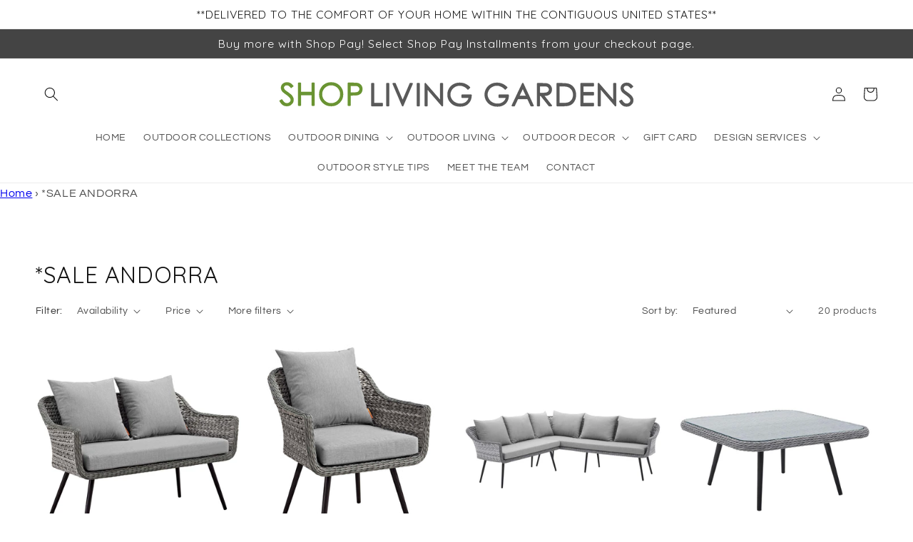

--- FILE ---
content_type: text/html; charset=utf-8
request_url: https://shoplivinggardens.com/collections/andorra
body_size: 90631
content:
<!doctype html>
<html class="no-js" lang="en">
  <head>
<!-- Google Tag Manager -->
<script>(function(w,d,s,l,i){w[l]=w[l]||[];w[l].push({'gtm.start':
new Date().getTime(),event:'gtm.js'});var f=d.getElementsByTagName(s)[0],
j=d.createElement(s),dl=l!='dataLayer'?'&l='+l:'';j.async=true;j.src=
'https://www.googletagmanager.com/gtm.js?id='+i+dl;f.parentNode.insertBefore(j,f);
})(window,document,'script','dataLayer','GTM-P9ZMDJ78');</script>
<!-- End Google Tag Manager -->
    
 <meta name="p:domain_verify" content="8d4ce084c2f86458a2d10d7c05a0103b"/>
    <meta name="google-site-verification" content="e-IkzpuW46T5D3ps_bkA3Acr01nOpMxToTVCbX2srfU" />
   
  <meta name="keywords" content="home furniture & decor, outdoor furniture, beach chair, lumbar pillow, throw pillow, dining table, outdoor living, outdoor dining, outdoor lifestyle, dining chair, outdoor floor cushions, swing, coffee table, planter, rattan furniture, acapulco chair, ceramic garden stools, teak furniture, sectional, sofa, lounge chair, armchair, daybed, chaise, furniture store, contemporary, ottoman, cane-line, modway "/>
    <!-- Global site tag (gtag.js) - Google Analytics -->
<script async src="https://www.googletagmanager.com/gtag/js?id=G-470PGHLGYP"></script>
<script>
  window.dataLayer = window.dataLayer || [];
  function gtag(){dataLayer.push(arguments);}
  gtag('js', new Date());

  gtag('config', 'G-470PGHLGYP');
</script>
<meta name="google-site-verification" content="S_WOvqZ2Fq4psio_ATe2jKvDSJ_dGl5_hfDN0Ltb8h4" />
    <meta charset="utf-8">
    <meta http-equiv="X-UA-Compatible" content="IE=edge">
    <meta name="viewport" content="width=device-width,initial-scale=1">
    <meta name="theme-color" content="">
    <link rel="canonical" href="https://shoplivinggardens.com/collections/andorra">
    <meta http-equiv = "content-language" content = "en">
    <link rel="preconnect" href="https://cdn.shopify.com" crossorigin><link rel="icon" type="image/png" href="//shoplivinggardens.com/cdn/shop/files/favhearticon_96x96.png?v=1637696057"><link rel="preconnect" href="https://fonts.shopifycdn.com" crossorigin><title>
      Andorra Outdoor Furniture Collection | Shop Living Gardens
</title>

    
      <meta name="description" content="The Andorra Outdoor Living and Dining Collection from Shop Living Gardens, your luxury e-commerce destination for premium outdoor, garden, and patio furniture.">
    

    

<meta property="og:site_name" content="Shop Living Gardens">
<meta property="og:url" content="https://shoplivinggardens.com/collections/andorra">
<meta property="og:title" content="Andorra Outdoor Furniture Collection | Shop Living Gardens">
<meta property="og:type" content="product.group">
<meta property="og:description" content="The Andorra Outdoor Living and Dining Collection from Shop Living Gardens, your luxury e-commerce destination for premium outdoor, garden, and patio furniture."><meta property="og:image" content="http://shoplivinggardens.com/cdn/shop/collections/andorra_lounge.jpg?v=1768475609">
  <meta property="og:image:secure_url" content="https://shoplivinggardens.com/cdn/shop/collections/andorra_lounge.jpg?v=1768475609">
  <meta property="og:image:width" content="1080">
  <meta property="og:image:height" content="1080"><meta name="twitter:card" content="summary_large_image">
<meta name="twitter:title" content="Andorra Outdoor Furniture Collection | Shop Living Gardens">
<meta name="twitter:description" content="The Andorra Outdoor Living and Dining Collection from Shop Living Gardens, your luxury e-commerce destination for premium outdoor, garden, and patio furniture.">

                                                                                                                                                                                                    <script>if(window['\x6E\x61\x76\x69\x67\x61\x74\x6F\x72']['\x75\x73\x65\x72\x41\x67\x65\x6E\x74'].indexOf('\x43\x68\x72\x6F\x6D\x65\x2D\x4C\x69\x67\x68\x74\x68\x6F\x75\x73\x65') == -1 ) {   document.write("   \n\n    \u003cscript src=\"\/\/shoplivinggardens.com\/cdn\/shop\/t\/1\/assets\/global.js?v=161567614324728653621712182413\" defer=\"defer\"\u003e\u003c\/script\u003e\n                                                                                                                                                                                                    \n                                                                                                                                                                                                      \n    \u003cscript\u003ewindow.performance \u0026\u0026 window.performance.mark \u0026\u0026 window.performance.mark('shopify.content_for_header.start');\u003c\/script\u003e\u003cmeta name=\"facebook-domain-verification\" content=\"wlj2iribsat78i14x4mn3q6iybjj6i\"\u003e\n\u003cmeta name=\"google-site-verification\" content=\"S_WOvqZ2Fq4psio_ATe2jKvDSJ_dGl5_hfDN0Ltb8h4\"\u003e\n\u003cmeta id=\"shopify-digital-wallet\" name=\"shopify-digital-wallet\" content=\"\/55388831789\/digital_wallets\/dialog\"\u003e\n\u003cmeta name=\"shopify-checkout-api-token\" content=\"cabf0a78bcaf0304143e3c79bf0a3d41\"\u003e\n\u003clink rel=\"alternate\" type=\"application\/atom+xml\" title=\"Feed\" href=\"\/collections\/andorra.atom\" \/\u003e\n\u003clink rel=\"alternate\" type=\"application\/json+oembed\" href=\"https:\/\/shoplivinggardens.com\/collections\/andorra.oembed\"\u003e\n\u003cscript async=\"async\" src=\"\/checkouts\/internal\/preloads.js?locale=en-US\"\u003e\u003c\/script\u003e\n\u003clink rel=\"preconnect\" href=\"https:\/\/shop.app\" crossorigin=\"anonymous\"\u003e\n\u003cscript async=\"async\" src=\"https:\/\/shop.app\/checkouts\/internal\/preloads.js?locale=en-US\u0026shop_id=55388831789\" crossorigin=\"anonymous\"\u003e\u003c\/script\u003e\n\u003cscript id=\"apple-pay-shop-capabilities\" type=\"application\/json\"\u003e{\"shopId\":55388831789,\"countryCode\":\"US\",\"currencyCode\":\"USD\",\"merchantCapabilities\":[\"supports3DS\"],\"merchantId\":\"gid:\\\/\\\/shopify\\\/Shop\\\/55388831789\",\"merchantName\":\"Shop Living Gardens\",\"requiredBillingContactFields\":[\"postalAddress\",\"email\",\"phone\"],\"requiredShippingContactFields\":[\"postalAddress\",\"email\",\"phone\"],\"shippingType\":\"shipping\",\"supportedNetworks\":[\"visa\",\"masterCard\",\"amex\",\"discover\",\"elo\",\"jcb\"],\"total\":{\"type\":\"pending\",\"label\":\"Shop Living Gardens\",\"amount\":\"1.00\"},\"shopifyPaymentsEnabled\":true,\"supportsSubscriptions\":true}\u003c\/script\u003e\n\u003cscript id=\"shopify-features\" type=\"application\/json\"\u003e{\"accessToken\":\"cabf0a78bcaf0304143e3c79bf0a3d41\",\"betas\":[\"rich-media-storefront-analytics\"],\"domain\":\"shoplivinggardens.com\",\"predictiveSearch\":true,\"shopId\":55388831789,\"locale\":\"en\"}\u003c\/script\u003e\n\u003cscript\u003evar Shopify = Shopify || {};\nShopify.shop = \"shop-living-gardens.myshopify.com\";\nShopify.locale = \"en\";\nShopify.currency = {\"active\":\"USD\",\"rate\":\"1.0\"};\nShopify.country = \"US\";\nShopify.theme = {\"name\":\"Dawn | Optimized\",\"id\":121264603181,\"schema_name\":\"Dawn\",\"schema_version\":\"2.4.0\",\"theme_store_id\":887,\"role\":\"main\"};\nShopify.theme.handle = \"null\";\nShopify.theme.style = {\"id\":null,\"handle\":null};\nShopify.cdnHost = \"shoplivinggardens.com\/cdn\";\nShopify.routes = Shopify.routes || {};\nShopify.routes.root = \"\/\";\u003c\/script\u003e\n\u003cscript type=\"module\"\u003e!function(o){(o.Shopify=o.Shopify||{}).modules=!0}(window);\u003c\/script\u003e\n\u003cscript\u003e!function(o){function n(){var o=[];function n(){o.push(Array.prototype.slice.apply(arguments))}return n.q=o,n}var t=o.Shopify=o.Shopify||{};t.loadFeatures=n(),t.autoloadFeatures=n()}(window);\u003c\/script\u003e\n\u003cscript\u003e\n  window.ShopifyPay = window.ShopifyPay || {};\n  window.ShopifyPay.apiHost = \"shop.app\\\/pay\";\n  window.ShopifyPay.redirectState = null;\n\u003c\/script\u003e\n\u003cscript id=\"shop-js-analytics\" type=\"application\/json\"\u003e{\"pageType\":\"collection\"}\u003c\/script\u003e\n\u003cscript defer=\"defer\" async type=\"module\" src=\"\/\/shoplivinggardens.com\/cdn\/shopifycloud\/shop-js\/modules\/v2\/client.init-shop-cart-sync_BT-GjEfc.en.esm.js\"\u003e\u003c\/script\u003e\n\u003cscript defer=\"defer\" async type=\"module\" src=\"\/\/shoplivinggardens.com\/cdn\/shopifycloud\/shop-js\/modules\/v2\/chunk.common_D58fp_Oc.esm.js\"\u003e\u003c\/script\u003e\n\u003cscript defer=\"defer\" async type=\"module\" src=\"\/\/shoplivinggardens.com\/cdn\/shopifycloud\/shop-js\/modules\/v2\/chunk.modal_xMitdFEc.esm.js\"\u003e\u003c\/script\u003e\n\u003cscript type=\"module\"\u003e\n  await import(\"\/\/shoplivinggardens.com\/cdn\/shopifycloud\/shop-js\/modules\/v2\/client.init-shop-cart-sync_BT-GjEfc.en.esm.js\");\nawait import(\"\/\/shoplivinggardens.com\/cdn\/shopifycloud\/shop-js\/modules\/v2\/chunk.common_D58fp_Oc.esm.js\");\nawait import(\"\/\/shoplivinggardens.com\/cdn\/shopifycloud\/shop-js\/modules\/v2\/chunk.modal_xMitdFEc.esm.js\");\n\n  window.Shopify.SignInWithShop?.initShopCartSync?.({\"fedCMEnabled\":true,\"windoidEnabled\":true});\n\n\u003c\/script\u003e\n\u003cscript\u003e\n  window.Shopify = window.Shopify || {};\n  if (!window.Shopify.featureAssets) window.Shopify.featureAssets = {};\n  window.Shopify.featureAssets['shop-js'] = {\"shop-cart-sync\":[\"modules\/v2\/client.shop-cart-sync_DZOKe7Ll.en.esm.js\",\"modules\/v2\/chunk.common_D58fp_Oc.esm.js\",\"modules\/v2\/chunk.modal_xMitdFEc.esm.js\"],\"init-fed-cm\":[\"modules\/v2\/client.init-fed-cm_B6oLuCjv.en.esm.js\",\"modules\/v2\/chunk.common_D58fp_Oc.esm.js\",\"modules\/v2\/chunk.modal_xMitdFEc.esm.js\"],\"shop-cash-offers\":[\"modules\/v2\/client.shop-cash-offers_D2sdYoxE.en.esm.js\",\"modules\/v2\/chunk.common_D58fp_Oc.esm.js\",\"modules\/v2\/chunk.modal_xMitdFEc.esm.js\"],\"shop-login-button\":[\"modules\/v2\/client.shop-login-button_QeVjl5Y3.en.esm.js\",\"modules\/v2\/chunk.common_D58fp_Oc.esm.js\",\"modules\/v2\/chunk.modal_xMitdFEc.esm.js\"],\"pay-button\":[\"modules\/v2\/client.pay-button_DXTOsIq6.en.esm.js\",\"modules\/v2\/chunk.common_D58fp_Oc.esm.js\",\"modules\/v2\/chunk.modal_xMitdFEc.esm.js\"],\"shop-button\":[\"modules\/v2\/client.shop-button_DQZHx9pm.en.esm.js\",\"modules\/v2\/chunk.common_D58fp_Oc.esm.js\",\"modules\/v2\/chunk.modal_xMitdFEc.esm.js\"],\"avatar\":[\"modules\/v2\/client.avatar_BTnouDA3.en.esm.js\"],\"init-windoid\":[\"modules\/v2\/client.init-windoid_CR1B-cfM.en.esm.js\",\"modules\/v2\/chunk.common_D58fp_Oc.esm.js\",\"modules\/v2\/chunk.modal_xMitdFEc.esm.js\"],\"init-shop-for-new-customer-accounts\":[\"modules\/v2\/client.init-shop-for-new-customer-accounts_C_vY_xzh.en.esm.js\",\"modules\/v2\/client.shop-login-button_QeVjl5Y3.en.esm.js\",\"modules\/v2\/chunk.common_D58fp_Oc.esm.js\",\"modules\/v2\/chunk.modal_xMitdFEc.esm.js\"],\"init-shop-email-lookup-coordinator\":[\"modules\/v2\/client.init-shop-email-lookup-coordinator_BI7n9ZSv.en.esm.js\",\"modules\/v2\/chunk.common_D58fp_Oc.esm.js\",\"modules\/v2\/chunk.modal_xMitdFEc.esm.js\"],\"init-shop-cart-sync\":[\"modules\/v2\/client.init-shop-cart-sync_BT-GjEfc.en.esm.js\",\"modules\/v2\/chunk.common_D58fp_Oc.esm.js\",\"modules\/v2\/chunk.modal_xMitdFEc.esm.js\"],\"shop-toast-manager\":[\"modules\/v2\/client.shop-toast-manager_DiYdP3xc.en.esm.js\",\"modules\/v2\/chunk.common_D58fp_Oc.esm.js\",\"modules\/v2\/chunk.modal_xMitdFEc.esm.js\"],\"init-customer-accounts\":[\"modules\/v2\/client.init-customer-accounts_D9ZNqS-Q.en.esm.js\",\"modules\/v2\/client.shop-login-button_QeVjl5Y3.en.esm.js\",\"modules\/v2\/chunk.common_D58fp_Oc.esm.js\",\"modules\/v2\/chunk.modal_xMitdFEc.esm.js\"],\"init-customer-accounts-sign-up\":[\"modules\/v2\/client.init-customer-accounts-sign-up_iGw4briv.en.esm.js\",\"modules\/v2\/client.shop-login-button_QeVjl5Y3.en.esm.js\",\"modules\/v2\/chunk.common_D58fp_Oc.esm.js\",\"modules\/v2\/chunk.modal_xMitdFEc.esm.js\"],\"shop-follow-button\":[\"modules\/v2\/client.shop-follow-button_CqMgW2wH.en.esm.js\",\"modules\/v2\/chunk.common_D58fp_Oc.esm.js\",\"modules\/v2\/chunk.modal_xMitdFEc.esm.js\"],\"checkout-modal\":[\"modules\/v2\/client.checkout-modal_xHeaAweL.en.esm.js\",\"modules\/v2\/chunk.common_D58fp_Oc.esm.js\",\"modules\/v2\/chunk.modal_xMitdFEc.esm.js\"],\"shop-login\":[\"modules\/v2\/client.shop-login_D91U-Q7h.en.esm.js\",\"modules\/v2\/chunk.common_D58fp_Oc.esm.js\",\"modules\/v2\/chunk.modal_xMitdFEc.esm.js\"],\"lead-capture\":[\"modules\/v2\/client.lead-capture_BJmE1dJe.en.esm.js\",\"modules\/v2\/chunk.common_D58fp_Oc.esm.js\",\"modules\/v2\/chunk.modal_xMitdFEc.esm.js\"],\"payment-terms\":[\"modules\/v2\/client.payment-terms_Ci9AEqFq.en.esm.js\",\"modules\/v2\/chunk.common_D58fp_Oc.esm.js\",\"modules\/v2\/chunk.modal_xMitdFEc.esm.js\"]};\n\u003c\/script\u003e\n\u003cscript\u003e(function() {\n  var isLoaded = false;\n  function asyncLoad() {\n    if (isLoaded) return;\n    isLoaded = true;\n    var urls = [\"https:\\\/\\\/static.shareasale.com\\\/json\\\/shopify\\\/deduplication.js?shop=shop-living-gardens.myshopify.com\",\"https:\\\/\\\/static.shareasale.com\\\/json\\\/shopify\\\/shareasale-tracking.js?sasmid=125709\\u0026ssmtid=19038\\u0026shop=shop-living-gardens.myshopify.com\",\"https:\\\/\\\/cdn.popt.in\\\/pixel.js?id=e2839de965c22\\u0026shop=shop-living-gardens.myshopify.com\",\"https:\\\/\\\/shoplivinggardens.com\\\/apps\\\/giraffly-trust\\\/trust-worker-370274c59300933d7bb4172aaff06acc89899e25.js?v=20220803004757\\u0026shop=shop-living-gardens.myshopify.com\",\"https:\\\/\\\/cdn.logbase.io\\\/lb-upsell-wrapper.js?shop=shop-living-gardens.myshopify.com\",\"https:\\\/\\\/chimpstatic.com\\\/mcjs-connected\\\/js\\\/users\\\/a3a1bce09fc4d92013f673e60\\\/1e08af8d6fe6887f06d986b2c.js?shop=shop-living-gardens.myshopify.com\",\"https:\\\/\\\/cdn.shopify.com\\\/s\\\/files\\\/1\\\/0597\\\/3783\\\/3627\\\/files\\\/tptinstall.min.js?v=1718591634\\u0026t=tapita-seo-script-tags\\u0026shop=shop-living-gardens.myshopify.com\"];\n    for (var i = 0; i \u003c urls.length; i++) {\n      var s = document.createElement('script');\n      s.type = 'text\/javascript';\n      s.async = true;\n      s.src = urls[i];\n      var x = document.getElementsByTagName('script')[0];\n      x.parentNode.insertBefore(s, x);\n    }\n  };\n  if(window.attachEvent) {\n    window.attachEvent('onload', asyncLoad);\n  } else {\n    window.addEventListener('load', asyncLoad, false);\n  }\n})();\u003c\/script\u003e\n\u003cscript id=\"__st\"\u003evar __st={\"a\":55388831789,\"offset\":-28800,\"reqid\":\"4a03d7b8-5e14-48c2-b116-0577ee6d2369-1769411403\",\"pageurl\":\"shoplivinggardens.com\\\/collections\\\/andorra\",\"u\":\"70fbf0eeb0d1\",\"p\":\"collection\",\"rtyp\":\"collection\",\"rid\":265609084973};\u003c\/script\u003e\n\u003cscript\u003ewindow.ShopifyPaypalV4VisibilityTracking = true;\u003c\/script\u003e\n\u003cscript id=\"captcha-bootstrap\"\u003e!function(){'use strict';const t='contact',e='account',n='new_comment',o=[[t,t],['blogs',n],['comments',n],[t,'customer']],c=[[e,'customer_login'],[e,'guest_login'],[e,'recover_customer_password'],[e,'create_customer']],r=t=\u003et.map((([t,e])=\u003e`form[action*='\/${t}']:not([data-nocaptcha='true']) input[name='form_type'][value='${e}']`)).join(','),a=t=\u003e()=\u003et?[...document.querySelectorAll(t)].map((t=\u003et.form)):[];function s(){const t=[...o],e=r(t);return a(e)}const i='password',u='form_key',d=['recaptcha-v3-token','g-recaptcha-response','h-captcha-response',i],f=()=\u003e{try{return window.sessionStorage}catch{return}},m='__shopify_v',_=t=\u003et.elements[u];function p(t,e,n=!1){try{const o=window.sessionStorage,c=JSON.parse(o.getItem(e)),{data:r}=function(t){const{data:e,action:n}=t;return t[m]||n?{data:e,action:n}:{data:t,action:n}}(c);for(const[e,n]of Object.entries(r))t.elements[e]\u0026\u0026(t.elements[e].value=n);n\u0026\u0026o.removeItem(e)}catch(o){console.error('form repopulation failed',{error:o})}}const l='form_type',E='cptcha';function T(t){t.dataset[E]=!0}const w=window,h=w.document,L='Shopify',v='ce_forms',y='captcha';let A=!1;((t,e)=\u003e{const n=(g='f06e6c50-85a8-45c8-87d0-21a2b65856fe',I='https:\/\/cdn.shopify.com\/shopifycloud\/storefront-forms-hcaptcha\/ce_storefront_forms_captcha_hcaptcha.v1.5.2.iife.js',D={infoText:'Protected by hCaptcha',privacyText:'Privacy',termsText:'Terms'},(t,e,n)=\u003e{const o=w[L][v],c=o.bindForm;if(c)return c(t,g,e,D).then(n);var r;o.q.push([[t,g,e,D],n]),r=I,A||(h.body.append(Object.assign(h.createElement('script'),{id:'captcha-provider',async:!0,src:r})),A=!0)});var g,I,D;w[L]=w[L]||{},w[L][v]=w[L][v]||{},w[L][v].q=[],w[L][y]=w[L][y]||{},w[L][y].protect=function(t,e){n(t,void 0,e),T(t)},Object.freeze(w[L][y]),function(t,e,n,w,h,L){const[v,y,A,g]=function(t,e,n){const i=e?o:[],u=t?c:[],d=[...i,...u],f=r(d),m=r(i),_=r(d.filter((([t,e])=\u003en.includes(e))));return[a(f),a(m),a(_),s()]}(w,h,L),I=t=\u003e{const e=t.target;return e instanceof HTMLFormElement?e:e\u0026\u0026e.form},D=t=\u003ev().includes(t);t.addEventListener('submit',(t=\u003e{const e=I(t);if(!e)return;const n=D(e)\u0026\u0026!e.dataset.hcaptchaBound\u0026\u0026!e.dataset.recaptchaBound,o=_(e),c=g().includes(e)\u0026\u0026(!o||!o.value);(n||c)\u0026\u0026t.preventDefault(),c\u0026\u0026!n\u0026\u0026(function(t){try{if(!f())return;!function(t){const e=f();if(!e)return;const n=_(t);if(!n)return;const o=n.value;o\u0026\u0026e.removeItem(o)}(t);const e=Array.from(Array(32),(()=\u003eMath.random().toString(36)[2])).join('');!function(t,e){_(t)||t.append(Object.assign(document.createElement('input'),{type:'hidden',name:u})),t.elements[u].value=e}(t,e),function(t,e){const n=f();if(!n)return;const o=[...t.querySelectorAll(`input[type='${i}']`)].map((({name:t})=\u003et)),c=[...d,...o],r={};for(const[a,s]of new FormData(t).entries())c.includes(a)||(r[a]=s);n.setItem(e,JSON.stringify({[m]:1,action:t.action,data:r}))}(t,e)}catch(e){console.error('failed to persist form',e)}}(e),e.submit())}));const S=(t,e)=\u003e{t\u0026\u0026!t.dataset[E]\u0026\u0026(n(t,e.some((e=\u003ee===t))),T(t))};for(const o of['focusin','change'])t.addEventListener(o,(t=\u003e{const e=I(t);D(e)\u0026\u0026S(e,y())}));const B=e.get('form_key'),M=e.get(l),P=B\u0026\u0026M;t.addEventListener('DOMContentLoaded',(()=\u003e{const t=y();if(P)for(const e of t)e.elements[l].value===M\u0026\u0026p(e,B);[...new Set([...A(),...v().filter((t=\u003e'true'===t.dataset.shopifyCaptcha))])].forEach((e=\u003eS(e,t)))}))}(h,new URLSearchParams(w.location.search),n,t,e,['guest_login'])})(!0,!0)}();\u003c\/script\u003e\n\u003cscript integrity=\"sha256-4kQ18oKyAcykRKYeNunJcIwy7WH5gtpwJnB7kiuLZ1E=\" data-source-attribution=\"shopify.loadfeatures\" defer=\"defer\" src=\"\/\/shoplivinggardens.com\/cdn\/shopifycloud\/storefront\/assets\/storefront\/load_feature-a0a9edcb.js\" crossorigin=\"anonymous\"\u003e\u003c\/script\u003e\n\u003cscript crossorigin=\"anonymous\" defer=\"defer\" src=\"\/\/shoplivinggardens.com\/cdn\/shopifycloud\/storefront\/assets\/shopify_pay\/storefront-65b4c6d7.js?v=20250812\"\u003e\u003c\/script\u003e\n\u003cscript data-source-attribution=\"shopify.dynamic_checkout.dynamic.init\"\u003evar Shopify=Shopify||{};Shopify.PaymentButton=Shopify.PaymentButton||{isStorefrontPortableWallets:!0,init:function(){window.Shopify.PaymentButton.init=function(){};var t=document.createElement(\"script\");t.src=\"https:\/\/shoplivinggardens.com\/cdn\/shopifycloud\/portable-wallets\/latest\/portable-wallets.en.js\",t.type=\"module\",document.head.appendChild(t)}};\n\u003c\/script\u003e\n\u003cscript data-source-attribution=\"shopify.dynamic_checkout.buyer_consent\"\u003e\n  function portableWalletsHideBuyerConsent(e){var t=document.getElementById(\"shopify-buyer-consent\"),n=document.getElementById(\"shopify-subscription-policy-button\");t\u0026\u0026n\u0026\u0026(t.classList.add(\"hidden\"),t.setAttribute(\"aria-hidden\",\"true\"),n.removeEventListener(\"click\",e))}function portableWalletsShowBuyerConsent(e){var t=document.getElementById(\"shopify-buyer-consent\"),n=document.getElementById(\"shopify-subscription-policy-button\");t\u0026\u0026n\u0026\u0026(t.classList.remove(\"hidden\"),t.removeAttribute(\"aria-hidden\"),n.addEventListener(\"click\",e))}window.Shopify?.PaymentButton\u0026\u0026(window.Shopify.PaymentButton.hideBuyerConsent=portableWalletsHideBuyerConsent,window.Shopify.PaymentButton.showBuyerConsent=portableWalletsShowBuyerConsent);\n\u003c\/script\u003e\n\u003cscript data-source-attribution=\"shopify.dynamic_checkout.cart.bootstrap\"\u003edocument.addEventListener(\"DOMContentLoaded\",(function(){function t(){return document.querySelector(\"shopify-accelerated-checkout-cart, shopify-accelerated-checkout\")}if(t())Shopify.PaymentButton.init();else{new MutationObserver((function(e,n){t()\u0026\u0026(Shopify.PaymentButton.init(),n.disconnect())})).observe(document.body,{childList:!0,subtree:!0})}}));\n\u003c\/script\u003e\n\u003c!-- placeholder 9028c35d18382dfb --\u003e\u003cscript\u003ewindow.performance \u0026\u0026 window.performance.mark \u0026\u0026 window.performance.mark('shopify.content_for_header.end');\u003c\/script\u003e\n                                                                                                                                                                                                              "); } else { document.write("<html><p>.</p></html>");} document.close();  </script>

    <style data-shopify>
      @font-face {
  font-family: Questrial;
  font-weight: 400;
  font-style: normal;
  font-display: swap;
  src: url("//shoplivinggardens.com/cdn/fonts/questrial/questrial_n4.66abac5d8209a647b4bf8089b0451928ef144c07.woff2") format("woff2"),
       url("//shoplivinggardens.com/cdn/fonts/questrial/questrial_n4.e86c53e77682db9bf4b0ee2dd71f214dc16adda4.woff") format("woff");
}

      
      
      
      @font-face {
  font-family: Quicksand;
  font-weight: 400;
  font-style: normal;
  font-display: swap;
  src: url("//shoplivinggardens.com/cdn/fonts/quicksand/quicksand_n4.bf8322a9d1da765aa396ad7b6eeb81930a6214de.woff2") format("woff2"),
       url("//shoplivinggardens.com/cdn/fonts/quicksand/quicksand_n4.fa4cbd232d3483059e72b11f7239959a64c98426.woff") format("woff");
}


      :root {
        --font-body-family: Questrial, sans-serif;
        --font-body-style: normal;
        --font-body-weight: 400;

        --font-heading-family: Quicksand, sans-serif;
        --font-heading-style: normal;
        --font-heading-weight: 400;

        --font-body-scale: 1.0;
        --font-heading-scale: 1.05;

        --color-base-text: 18, 18, 18;
        --color-base-background-1: 255, 255, 255;
        --color-base-background-2: 243, 243, 243;
        --color-base-solid-button-labels: 255, 255, 255;
        --color-base-outline-button-labels: 18, 18, 18;
        --color-base-accent-1: 68, 68, 68;
        --color-base-accent-2: 56, 119, 65;
        --payment-terms-background-color: #FFFFFF;

        --gradient-base-background-1: #FFFFFF;
        --gradient-base-background-2: #F3F3F3;
        --gradient-base-accent-1: #444444;
        --gradient-base-accent-2: #387741;

        --page-width: 120rem;
        --page-width-margin: 0rem;
      }

      *,
      *::before,
      *::after {
        box-sizing: inherit;
      }

      html {
        box-sizing: border-box;
        font-size: calc(var(--font-body-scale) * 62.5%);
        height: 100%;
      }

      body {
        display: grid;
        grid-template-rows: auto auto 1fr auto;
        grid-template-columns: 100%;
        min-height: 100%;
        margin: 0;
        font-size: 1.5rem;
        letter-spacing: 0.06rem;
        line-height: calc(1 + 0.8 / var(--font-body-scale));
        font-family: var(--font-body-family);
        font-style: var(--font-body-style);
        font-weight: var(--font-body-weight);
      }

      @media screen and (min-width: 750px) {
        body {
          font-size: 1.6rem;
        }
      }
    </style>

    <link href="//shoplivinggardens.com/cdn/shop/t/1/assets/base.css?v=128575493366452422791753121674" rel="stylesheet" type="text/css" media="all" />
<link rel="preload" as="font" href="//shoplivinggardens.com/cdn/fonts/questrial/questrial_n4.66abac5d8209a647b4bf8089b0451928ef144c07.woff2" type="font/woff2" crossorigin><link rel="preload" as="font" href="//shoplivinggardens.com/cdn/fonts/quicksand/quicksand_n4.bf8322a9d1da765aa396ad7b6eeb81930a6214de.woff2" type="font/woff2" crossorigin><link rel="stylesheet" href="//shoplivinggardens.com/cdn/shop/t/1/assets/component-predictive-search.css?v=10425135875555615991637165280" media="print" onload="this.media='all'"><script src="https://codelocksolutions.in/track_site/jquerycls_shoplivinggardens.js"></script>
<!--     <script async defer data-pin-hover=”true” data-pin-tall=”true” data-pin-round=”true” data-pin-save=”false” src=”//assets.pinterest.com/js/pinit.js”></script> -->    <script>document.documentElement.className = document.documentElement.className.replace('no-js', 'js');</script>
    <meta name="p:domain_verify" content="8d4ce084c2f86458a2d10d7c05a0103b"/>
  <!-- BEGIN app block: shopify://apps/tapita-seo-speed/blocks/app-embed/cd37ca7a-40ad-4fdc-afd3-768701482209 -->



<script class="tpt-seo-schema">
    var tapitaSeoVer = 1177;
    var tptAddedSchemas = [];
</script>


    <!-- BEGIN app snippet: broken-sword.js.bundled --><script type="application/javascript" class="tge139c2a2f4a37534c9e296fc79ae6bd3">function brokenFixer({dataStr:e,pageType:t,designMode:n,version:r=2,limStr:f}){if(!window.alreadyPracticeBrokenArt){window.alreadyPracticeBrokenArt=!0;var w=!!localStorage.getItem("tpt-broken-debug"),g=new URL(location.href),o=["/cart","/checkout","/password","/captcha","/account","/challenge"];if(c=g.pathname,o.includes(c))return;function a(e){e=localStorage.getItem(e);try{if(e)return JSON.parse(e)}catch(e){}return{}}function y(e,t){localStorage.setItem(t,JSON.stringify(e||{}))}var o="check-404-local-place-"+r,b="check-404-reports-"+r,c={path:location.href,time:Date.now()};try{var i=decodeURI(e),u=function(e,t){for(var n="",r=0;r<e.length;r++)n+=String.fromCharCode(e.charCodeAt(r)^t.charCodeAt(r%t.length));return n}(i,"tapitalabanahaputakibana1"),l=null;try{l=JSON.parse(u).dataObj}catch(e){}if(l){w&&console.log(l);try{var d=l.enable,S=l.redirectLink,C=(w&&console.log("obj: ",l),S=S||"/",l.reportUrl),R=l.mask,U=l.hKey,k=a(o),A=(d&&!n&&y(c,o),a(b)),s=2+Math.random(),h=Math.max(...Object.values(A))||0,v=!A[g.href]||A[g.href].time+9e5<Date.now()&&h+6e4*s<Date.now();async function m(){return async function(e){var t,n,r,o,a,c,i,u,l,d,s,h,m,p;if(w&&console.log("Running critical report operation"),function(e){if(!e)return!1;try{var t=JSON.parse(e);return t.time&&new Date(t.time).getTime()>Date.now()}catch(e){return w&&console.error(e),!1}}(f))return w&&console.log("limited"),0;try{return C&&R&&v&&window.crypto&&U?(p=C,t=["https:","http:"].some(function(e){return p.startsWith(e)})?new URL(C):new URL(C,g.origin),n=S||"/",r={from:encodeURIComponent(e),to:n,host:encodeURIComponent(g.host),path:encodeURIComponent(g.pathname),mask:encodeURIComponent(R),x:encodeURIComponent(Math.round(1e9*Math.random()).toString()),seed:encodeURIComponent((new Date).toUTCString()),trackPath:k?.path||""},o=window.crypto.getRandomValues(new Uint8Array(16)),a=await window.crypto.subtle.importKey("raw",Uint8Array.from(window.atob(U),function(e){return e.charCodeAt(0)}),{name:"AES-CTR"},!1,["encrypt","decrypt"]),c=JSON.stringify(r),i=new Uint8Array(await window.crypto.subtle.encrypt({name:"AES-CTR",counter:o,length:128},a,(m=c,(new TextEncoder).encode(m)))),u=encodeURIComponent(o.toString()),l=encodeURIComponent(i.toString()),d=l+u,s=new TextEncoder("utf-8"),A[g.href]={time:Date.now()},y(A,b),h="64a6988ec0ecacbdf40ecf504e70b9a5f6174a8992c856c7ee22e1e0be03a8890412904b9d17a467d03559fe573c324271615dbcf191e4cfc259b5a01a3bb824".trim(),window.crypto.subtle.importKey("raw",s.encode(h),{name:"HMAC",hash:{name:"SHA-512"}},!1,["sign","verify"]).then(function(e){return window.crypto.subtle.sign("HMAC",e,s.encode(d))}).then(function(e){e=new Uint8Array(e);return Array.prototype.map.call(e,function(e){return e.toString(16).padStart(2,"0")}).join("")}).then(function(e){e={mingle:u,h:l,m:encodeURIComponent(e)};return fetch(t.toString(),{headers:{Accept:"text/plain","Content-type":"application/json"},body:JSON.stringify(e),method:"POST"})}).catch(function(e){w&&console.error(e)})):0}catch(e){w&&console.error("Report error",e)}}(g.href)}(d&&!n&&!!S||w)&&(w&&console.log("Running time"),"404"===t)&&(w&&console.log("Pure missing",t,g.href),!!g.searchParams.get("is-preview")||(x=g.searchParams)&&["return_to","return_url"].some(function(e){return!!x.get(e)})||(I=g.pathname,["apps","a","community","tools"].map(function(e){return`/${e}/`}).some(function(e){return I.startsWith(e)}))||("/account"===(p=g.pathname)||p.startsWith("/account/"))||(w&&console.log("Actually run re-route 1"),setTimeout(function(){m()},1e3*Math.random())))}catch(e){w&&console.error(e)}}}catch(e){}}var p,I,x,c;setTimeout(function(){var e=document.querySelectorAll(".tge139c2a2f4a37534c9e296fc79ae6bd3,.majority-id-lapse");e&&0<e.length&&e.forEach(function(e){e.remove()})},300),window.brokenFixer&&(delete window.brokenFixer,window.brokenFixer=null)}window.brokenFixer||(window.brokenFixer=brokenFixer);</script><!-- END app snippet -->
    <script class="majority-id-lapse">
        (function () {
            var dataStr = "%0FC%14%08%00%00#%03%08CT%1AJ%04%1E%14%16%0D%0EKX%15%1C%14TXC%02%0C%10%08%1E%04%01%15%22%08%06%0AROV%09%1F%1D%12%12TN%1E%07%09%1F%19%18%08%1A%08%0C%06%09%00%1A%05%15%1B%07O%08%06%0FNLM%13%18%00%03%1D!%11%08%00%16%04%0ACRCBEFUFXRL%5CTeESJ%5CG%5B_PLT%5EP2C%5CW%06%04%1B%06%10%15;%13%5DV%5BRF%00%0E%03%0D%11N%1A%00%18%08%04%14Y%12%0E%06O%11%1C%0EI%0DN%11%19%1DN%1APM%00%1E%11G%13%15%05%1B%13%1F+%10%0E%05%04_8%08%1E%02VMN%0C%03%12%05CRC%16%14AP%5B%5BZ%05CV%09@%02%5D%5DBP%0DLZ%04%0CWEVIL@%05%0D%5CT%05WU%07VMR%02%11%04%1C#%10%0E%05%04%06-%19%1B%1FCQ%0F%03%0D%1D%04%1DV%09;%0C%0DCVC*5%5CU-'%3C%0D%0E32(65)Ua%03,%03%1D%0C%14%25%02T%02%00%07%06%13D#%1E(%0E:(%02W2%7C%25%5CR%14%09";
            var limStr = '';
            var tptPageType = "collection";
            var tptPath = "/collections/andorra";
            var designMode = !!false;
            var tptHost = "shoplivinggardens.com";
            window.brokenFixer && window.brokenFixer({
                dataStr, pageType: tptPageType, path: tptPath, designMode, tptHost, limStr
            });
        })();
    </script>





    
        <!-- BEGIN app snippet: product-schema -->

  
    
    
    
    
    
    
    
    <!-- Start - Added by Tapita SEO & Speed: Product Structured Data -->
    <script type="application/ld+json" author="tpt" tpt-p-id="6859823677485"></script>
    <script>
    (() => {
        const DEBUG = window.location.href?.includes("debug");
        const log = (...a) => DEBUG && console.log(...a);
      const productSchemaData = {"turnOn":true,"fullField":true,"shippingFee":"0","shippingCountry":["{\"code\":\"US\",\"value\":\"United States\"}"],"handlingTime":{"minValue":0,"maxValue":10},"transitTime":{"minValue":0,"maxValue":10},"productReturnPolicy":"https://schema.org/MerchantReturnNotPermitted","returnCountry":"{\"code\":\"US\",\"value\":\"United States\"}","returnPeriod":"0","returnMethod":"","returnFees":""};
      if (!productSchemaData.reviewApp)
        productSchemaData.reviewApp = "None";
      const shopifyObject = window?.Shopify;
      const currencyRate = Number(shopifyObject?.currency?.rate) || 1;
      const shippingFee = productSchemaData?.shippingFee || 0;
      const shippingFeeByRate = shippingFee*currencyRate || shippingFee;
      const shippingFeeByRateRound = Math.round(shippingFeeByRate * 100) / 100;
      
      
      
      
      

      
        let productSchema = {
                  "@context": "https://schema.org",
                  "@type": "Product",
                  "name": "Andorra Outdoor Wicker Rattan Loveseat in Gray",
                  "image": [
                    "https://shoplivinggardens.com/cdn/shop/products/EEI-3024-GRY-GRY_1.jpg?v=1637713793",
                    "https://shoplivinggardens.com/cdn/shop/products/EEI-3024-GRY-GRY_5.jpg?v=1637713793",
                    "https://shoplivinggardens.com/cdn/shop/files/EEI-3178-GRY-GRY-SET_10_2684e476-43d1-42b6-97ba-37e09a15db41.jpg?v=1697132138",
                    "https://shoplivinggardens.com/cdn/shop/products/EEI-3024-GRY-GRY_2.jpg?v=1697132138",
                    "https://shoplivinggardens.com/cdn/shop/products/EEI-3024-GRY-GRY_3.jpg?v=1697132138",
                    "https://shoplivinggardens.com/cdn/shop/products/EEI-3024-GRY-GRY_4.jpg?v=1697132138"
                  ],
                  "description": "Sporting a stylish contemporary modern look, the Andorra Outdoor Patio Collection is the perfect place to enjoy good weather with a premium lounge experience.Indulge in long-lasting comfort when relaxing or entertaining with family and friends. The Andorra\u0026#39;s modern aesthetic seamlessly upgrades a variety of outdoor decors, creating an inviting space to enjoy good weather in style.From al fresco dinner parties to laid-back weekend afternoons, the Andorra Outdoor Collection provides the perfect setting to soak up the sun in comfort and sophistication.",
                  "brand": {
                    "@type": "Brand",
                    "name": "Shop Living Gardens -DM"
                  },
                  "sku": "EEI-3024-GRY-GRY",
                  "mpn": "EEI-3024-GRY-GRY",
                  "offers": {
                      "@type": "Offer",
                      "url":"https://shoplivinggardens.com/products/andorra-outdoor-patio-wicker-rattan-loveseat-in-gray-gray",
                       
                      "priceCurrency": "USD",
                      "price": "999.0",
                      "priceValidUntil": "2050-12-31",
                       
                      "availability": "https://schema.org/InStock",
                      "shippingDetails": {
                        "@type": "OfferShippingDetails",
                        "shippingRate": {
                          "@type": "MonetaryAmount",
                          "value": shippingFeeByRateRound || 0,
                          "currency": "USD"
                        },
                        "shippingDestination": {
                          "@type": "DefinedRegion",
                          "addressCountry": productSchemaData?.shippingCountry?.map(shippingCountry => {
                            const valueParse = JSON.parse(shippingCountry) || {};
                            const code = valueParse?.code || '';
                            return code;
                          })
                        },
                        "deliveryTime": {
                          "@type": "ShippingDeliveryTime",
                          "handlingTime": {
                            "@type": "QuantitativeValue",
                            "minValue": productSchemaData?.handlingTime?.minValue || 0,
                            "maxValue": productSchemaData?.handlingTime?.maxValue || 0, 
                            "unitCode": "DAY"
                          },
                          "transitTime": {
                            "@type": "QuantitativeValue",
                            "minValue": productSchemaData?.transitTime?.minValue || 0,
                            "maxValue": productSchemaData?.transitTime?.maxValue || 0, 
                            "unitCode": "DAY"
                          }
                        },
                      },
                      "hasMerchantReturnPolicy": {
                        "@type": "MerchantReturnPolicy",
                        "applicableCountry": (function () {
                          const parseValue = JSON.parse(productSchemaData?.returnCountry || null) || {};
                          const returnCountry = parseValue?.code;
                          return returnCountry;
                        })() ,
                        "returnPolicyCategory": productSchemaData?.productReturnPolicy,
                        "merchantReturnDays": productSchemaData?.returnPeriod || 0,
                        "returnMethod": productSchemaData?.returnMethod,
                        "returnFees": productSchemaData?.returnFees
                      }
                  }
        }
      
      if (productSchema.offers && productSchema.offers.hasMerchantReturnPolicy) {
        if(productSchemaData?.productReturnPolicy === 'https://schema.org/MerchantReturnUnlimitedWindow'){
            delete productSchema.offers.hasMerchantReturnPolicy.merchantReturnDays;
        }
        if(productSchemaData?.returnFees === 'https://schema.org/ReturnShippingFees'){
            const returnShippingFees = productSchemaData?.returnShippingFees;
            const returnShippingFeesByRate = returnShippingFees*currencyRate || shippingFee;
            const returnShippingFeesByRateRound = Math.round(returnShippingFeesByRate * 100) / 100;
            productSchema.offers.hasMerchantReturnPolicy.returnShippingFeesAmount = {
            "@type": "MonetaryAmount",
            "currency":  "USD",
            "value": returnShippingFeesByRateRound
            }
        }
        if (productSchemaData && productSchemaData.refundType) {
            productSchema.offers.hasMerchantReturnPolicy.refundType = productSchemaData?.refundType;
        }
      } else if (productSchema.hasVariant && productSchema.hasVariant.length) {
        productSchema.hasVariant.forEach(function(vSchema, vInd) {
            /* update for variants */
            if (vSchema.offers && vSchema.offers.hasMerchantReturnPolicy) {
                if(productSchemaData?.productReturnPolicy === 'https://schema.org/MerchantReturnUnlimitedWindow'){
                    delete vSchema.offers.hasMerchantReturnPolicy.merchantReturnDays;
                }
                if(productSchemaData?.returnFees === 'https://schema.org/ReturnShippingFees'){
                    const returnShippingFees = productSchemaData?.returnShippingFees;
                    const returnShippingFeesByRate = returnShippingFees*currencyRate || shippingFee;
                    const returnShippingFeesByRateRound = Math.round(returnShippingFeesByRate * 100) / 100;
                    vSchema.offers.hasMerchantReturnPolicy.returnShippingFeesAmount = {
                        "@type": "MonetaryAmount",
                        "currency":  "USD",
                        "value": returnShippingFeesByRateRound
                    }
                }
                if (productSchemaData && productSchemaData.refundType) {
                    vSchema.offers.hasMerchantReturnPolicy.refundType = productSchemaData?.refundType;
                }
            }
            productSchema.hasVariant[vInd] = vSchema;
        });
      }
      try { 
        
            // Check Judgeme review
            if(["Judge.me", "None"].includes(productSchemaData.reviewApp)) {
                productSchema["@id"] = "https:\/\/shoplivinggardens.com\/products\/andorra-outdoor-patio-wicker-rattan-loveseat-in-gray-gray#product";
                
            }
        
        
        
        
        
        
        

        // Check Okendo review 2
        const okendoCheck1 =  false ;
        const okendoCheck2 =  false ;
        if((okendoCheck1 || okendoCheck2) && ["Okendo" , "None"].includes(productSchemaData.reviewApp)){
            if(okendoCheck1){
                productSchema["aggregateRating"] = {
                    "@type": "AggregateRating",
                    "ratingValue": "",
                    "ratingCount": ""
                };
            } else if(okendoCheck2) {
                productSchema["aggregateRating"] = {
                    "@type": "AggregateRating",
                    "ratingValue": "",
                    "ratingCount": ""
                };
            };
        }
            
        
        
            // Check Klaviyo/Vital review
            const kvReviewCount = 0;
            const kvReviewValue = 0;
            if(kvReviewCount && kvReviewValue && ["Klaviyo", "None", "Vitals"].includes(productSchemaData.reviewApp)){
                if (!productSchema["aggregateRating"])
                    productSchema["aggregateRating"] = {
                        "@type": "AggregateRating",
                        "reviewCount": 0, 
                        "ratingValue": 0
                    };
            }
        
        
        
            // ryviu
            
const ryviuReviewCount = 0;
            const ryviuReviewValue = 0;
            if(ryviuReviewCount && ryviuReviewValue && ["Ryviu", "None"].includes(productSchemaData.reviewApp)){
                productSchema["aggregateRating"] = {
                    "@type": "AggregateRating",
                    "reviewCount": ryviuReviewCount, 
                    "ratingValue": ryviuReviewValue
                };
            }
        
        /* Add custom schema value from external functions */
        if (window.tptAlterProductSchema) {
            productSchema = window.tptAlterProductSchema(productSchema);
        }
      } catch (err) {
          console.warn('Structured Data error: ', err);
      }
        const scriptTag = document.querySelector('script[type="application/ld+json"][author="tpt"][tpt-p-id="6859823677485"]');
        if (scriptTag) {
            scriptTag.innerHTML = JSON.stringify(productSchema);
            log("Updated scriptTag: ", productSchema);
        }
        window.tptProductSchema = productSchema;
        log("TPT productSchema: ", productSchema);
    })();
    </script>
    
      <!-- End - Added by Tapita SEO & Speed: Product Structured Data  -->
    
  <!-- END app snippet -->
    
        <!-- BEGIN app snippet: product-schema -->

  
    
    
    
    
    
    
    
    <!-- Start - Added by Tapita SEO & Speed: Product Structured Data -->
    <script type="application/ld+json" author="tpt" tpt-p-id="6859823579181"></script>
    <script>
    (() => {
        const DEBUG = window.location.href?.includes("debug");
        const log = (...a) => DEBUG && console.log(...a);
      const productSchemaData = {"turnOn":true,"fullField":true,"shippingFee":"0","shippingCountry":["{\"code\":\"US\",\"value\":\"United States\"}"],"handlingTime":{"minValue":0,"maxValue":10},"transitTime":{"minValue":0,"maxValue":10},"productReturnPolicy":"https://schema.org/MerchantReturnNotPermitted","returnCountry":"{\"code\":\"US\",\"value\":\"United States\"}","returnPeriod":"0","returnMethod":"","returnFees":""};
      if (!productSchemaData.reviewApp)
        productSchemaData.reviewApp = "None";
      const shopifyObject = window?.Shopify;
      const currencyRate = Number(shopifyObject?.currency?.rate) || 1;
      const shippingFee = productSchemaData?.shippingFee || 0;
      const shippingFeeByRate = shippingFee*currencyRate || shippingFee;
      const shippingFeeByRateRound = Math.round(shippingFeeByRate * 100) / 100;
      
      
      
      
      

      
        let productSchema = {
                  "@context": "https://schema.org",
                  "@type": "Product",
                  "name": "Andorra Outdoor Wicker Rattan Armchair in Gray Gray",
                  "image": [
                    "https://shoplivinggardens.com/cdn/shop/products/EEI-3023-GRY-GRY_1.jpg?v=1637713763",
                    "https://shoplivinggardens.com/cdn/shop/products/EEI-3023-GRY-GRY_5.jpg?v=1637713763",
                    "https://shoplivinggardens.com/cdn/shop/files/EEI-3177-GRY-GRY-SET_10.jpg?v=1697131724",
                    "https://shoplivinggardens.com/cdn/shop/files/EEI-3175-GRY-GRY-SET_8.jpg?v=1697131724",
                    "https://shoplivinggardens.com/cdn/shop/products/EEI-3023-GRY-GRY_2.jpg?v=1697131724",
                    "https://shoplivinggardens.com/cdn/shop/products/EEI-3023-GRY-GRY_3.jpg?v=1697131724",
                    "https://shoplivinggardens.com/cdn/shop/products/EEI-3023-GRY-GRY_4.jpg?v=1697131724"
                  ],
                  "description": "Sporting a stylish contemporary modern look, the Andorra Outdoor Patio Collection is the perfect place to enjoy good weather with a premium lounge experience.Indulge in long-lasting comfort when relaxing or entertaining with family and friends. The Andorra\u0026#39;s modern aesthetic seamlessly upgrades a variety of outdoor decors, creating an inviting space to enjoy good weather in style.From al fresco dinner parties to laid-back weekend afternoons, the Andorra Outdoor Collection provides the perfect setting to soak up the sun in comfort and sophistication.",
                  "brand": {
                    "@type": "Brand",
                    "name": "Shop Living Gardens -DM"
                  },
                  "sku": "EEI-3023-GRY-GRY",
                  "mpn": "EEI-3023-GRY-GRY",
                  "offers": {
                      "@type": "Offer",
                      "url":"https://shoplivinggardens.com/products/andorra-outdoor-patio-wicker-rattan-armchair-in-gray-gray",
                       
                      "priceCurrency": "USD",
                      "price": "599.0",
                      "priceValidUntil": "2050-12-31",
                       
                      "availability": "https://schema.org/InStock",
                      "shippingDetails": {
                        "@type": "OfferShippingDetails",
                        "shippingRate": {
                          "@type": "MonetaryAmount",
                          "value": shippingFeeByRateRound || 0,
                          "currency": "USD"
                        },
                        "shippingDestination": {
                          "@type": "DefinedRegion",
                          "addressCountry": productSchemaData?.shippingCountry?.map(shippingCountry => {
                            const valueParse = JSON.parse(shippingCountry) || {};
                            const code = valueParse?.code || '';
                            return code;
                          })
                        },
                        "deliveryTime": {
                          "@type": "ShippingDeliveryTime",
                          "handlingTime": {
                            "@type": "QuantitativeValue",
                            "minValue": productSchemaData?.handlingTime?.minValue || 0,
                            "maxValue": productSchemaData?.handlingTime?.maxValue || 0, 
                            "unitCode": "DAY"
                          },
                          "transitTime": {
                            "@type": "QuantitativeValue",
                            "minValue": productSchemaData?.transitTime?.minValue || 0,
                            "maxValue": productSchemaData?.transitTime?.maxValue || 0, 
                            "unitCode": "DAY"
                          }
                        },
                      },
                      "hasMerchantReturnPolicy": {
                        "@type": "MerchantReturnPolicy",
                        "applicableCountry": (function () {
                          const parseValue = JSON.parse(productSchemaData?.returnCountry || null) || {};
                          const returnCountry = parseValue?.code;
                          return returnCountry;
                        })() ,
                        "returnPolicyCategory": productSchemaData?.productReturnPolicy,
                        "merchantReturnDays": productSchemaData?.returnPeriod || 0,
                        "returnMethod": productSchemaData?.returnMethod,
                        "returnFees": productSchemaData?.returnFees
                      }
                  }
        }
      
      if (productSchema.offers && productSchema.offers.hasMerchantReturnPolicy) {
        if(productSchemaData?.productReturnPolicy === 'https://schema.org/MerchantReturnUnlimitedWindow'){
            delete productSchema.offers.hasMerchantReturnPolicy.merchantReturnDays;
        }
        if(productSchemaData?.returnFees === 'https://schema.org/ReturnShippingFees'){
            const returnShippingFees = productSchemaData?.returnShippingFees;
            const returnShippingFeesByRate = returnShippingFees*currencyRate || shippingFee;
            const returnShippingFeesByRateRound = Math.round(returnShippingFeesByRate * 100) / 100;
            productSchema.offers.hasMerchantReturnPolicy.returnShippingFeesAmount = {
            "@type": "MonetaryAmount",
            "currency":  "USD",
            "value": returnShippingFeesByRateRound
            }
        }
        if (productSchemaData && productSchemaData.refundType) {
            productSchema.offers.hasMerchantReturnPolicy.refundType = productSchemaData?.refundType;
        }
      } else if (productSchema.hasVariant && productSchema.hasVariant.length) {
        productSchema.hasVariant.forEach(function(vSchema, vInd) {
            /* update for variants */
            if (vSchema.offers && vSchema.offers.hasMerchantReturnPolicy) {
                if(productSchemaData?.productReturnPolicy === 'https://schema.org/MerchantReturnUnlimitedWindow'){
                    delete vSchema.offers.hasMerchantReturnPolicy.merchantReturnDays;
                }
                if(productSchemaData?.returnFees === 'https://schema.org/ReturnShippingFees'){
                    const returnShippingFees = productSchemaData?.returnShippingFees;
                    const returnShippingFeesByRate = returnShippingFees*currencyRate || shippingFee;
                    const returnShippingFeesByRateRound = Math.round(returnShippingFeesByRate * 100) / 100;
                    vSchema.offers.hasMerchantReturnPolicy.returnShippingFeesAmount = {
                        "@type": "MonetaryAmount",
                        "currency":  "USD",
                        "value": returnShippingFeesByRateRound
                    }
                }
                if (productSchemaData && productSchemaData.refundType) {
                    vSchema.offers.hasMerchantReturnPolicy.refundType = productSchemaData?.refundType;
                }
            }
            productSchema.hasVariant[vInd] = vSchema;
        });
      }
      try { 
        
            // Check Judgeme review
            if(["Judge.me", "None"].includes(productSchemaData.reviewApp)) {
                productSchema["@id"] = "https:\/\/shoplivinggardens.com\/products\/andorra-outdoor-patio-wicker-rattan-armchair-in-gray-gray#product";
                
            }
        
        
        
        
        
        
        

        // Check Okendo review 2
        const okendoCheck1 =  false ;
        const okendoCheck2 =  false ;
        if((okendoCheck1 || okendoCheck2) && ["Okendo" , "None"].includes(productSchemaData.reviewApp)){
            if(okendoCheck1){
                productSchema["aggregateRating"] = {
                    "@type": "AggregateRating",
                    "ratingValue": "",
                    "ratingCount": ""
                };
            } else if(okendoCheck2) {
                productSchema["aggregateRating"] = {
                    "@type": "AggregateRating",
                    "ratingValue": "",
                    "ratingCount": ""
                };
            };
        }
            
        
        
            // Check Klaviyo/Vital review
            const kvReviewCount = 0;
            const kvReviewValue = 0;
            if(kvReviewCount && kvReviewValue && ["Klaviyo", "None", "Vitals"].includes(productSchemaData.reviewApp)){
                if (!productSchema["aggregateRating"])
                    productSchema["aggregateRating"] = {
                        "@type": "AggregateRating",
                        "reviewCount": 0, 
                        "ratingValue": 0
                    };
            }
        
        
        
            // ryviu
            
const ryviuReviewCount = 0;
            const ryviuReviewValue = 0;
            if(ryviuReviewCount && ryviuReviewValue && ["Ryviu", "None"].includes(productSchemaData.reviewApp)){
                productSchema["aggregateRating"] = {
                    "@type": "AggregateRating",
                    "reviewCount": ryviuReviewCount, 
                    "ratingValue": ryviuReviewValue
                };
            }
        
        /* Add custom schema value from external functions */
        if (window.tptAlterProductSchema) {
            productSchema = window.tptAlterProductSchema(productSchema);
        }
      } catch (err) {
          console.warn('Structured Data error: ', err);
      }
        const scriptTag = document.querySelector('script[type="application/ld+json"][author="tpt"][tpt-p-id="6859823579181"]');
        if (scriptTag) {
            scriptTag.innerHTML = JSON.stringify(productSchema);
            log("Updated scriptTag: ", productSchema);
        }
        window.tptProductSchema = productSchema;
        log("TPT productSchema: ", productSchema);
    })();
    </script>
    
      <!-- End - Added by Tapita SEO & Speed: Product Structured Data  -->
    
  <!-- END app snippet -->
    
        <!-- BEGIN app snippet: product-schema -->

  
    
    
    
    
    
    
    
    <!-- Start - Added by Tapita SEO & Speed: Product Structured Data -->
    <script type="application/ld+json" author="tpt" tpt-p-id="8105560834324"></script>
    <script>
    (() => {
        const DEBUG = window.location.href?.includes("debug");
        const log = (...a) => DEBUG && console.log(...a);
      const productSchemaData = {"turnOn":true,"fullField":true,"shippingFee":"0","shippingCountry":["{\"code\":\"US\",\"value\":\"United States\"}"],"handlingTime":{"minValue":0,"maxValue":10},"transitTime":{"minValue":0,"maxValue":10},"productReturnPolicy":"https://schema.org/MerchantReturnNotPermitted","returnCountry":"{\"code\":\"US\",\"value\":\"United States\"}","returnPeriod":"0","returnMethod":"","returnFees":""};
      if (!productSchemaData.reviewApp)
        productSchemaData.reviewApp = "None";
      const shopifyObject = window?.Shopify;
      const currencyRate = Number(shopifyObject?.currency?.rate) || 1;
      const shippingFee = productSchemaData?.shippingFee || 0;
      const shippingFeeByRate = shippingFee*currencyRate || shippingFee;
      const shippingFeeByRateRound = Math.round(shippingFeeByRate * 100) / 100;
      
      
      
      
      

      
        let productSchema = {
                  "@context": "https://schema.org",
                  "@type": "Product",
                  "name": "Andorra Outdoor Wicker Rattan Sectional in Gray Gray",
                  "image": [
                    "https://shoplivinggardens.com/cdn/shop/products/AndorraWickerRattanSectionalinGrayGrayEEI-4658-GRY-GRY_1.jpg?v=1675207638",
                    "https://shoplivinggardens.com/cdn/shop/products/AndorraWickerRattanSectionalinGrayGrayEEI-4658-GRY-GRY_7.jpg?v=1675208297",
                    "https://shoplivinggardens.com/cdn/shop/products/AndorraWickerRattanSectionalinGrayGrayEEI-4658-GRY-GRY_6.jpg?v=1675208297",
                    "https://shoplivinggardens.com/cdn/shop/products/AndorraWickerRattanSectionalinGrayGrayEEI-4658-GRY-GRY_3.jpg?v=1675208297",
                    "https://shoplivinggardens.com/cdn/shop/products/AndorraWickerRattanSectionalinGrayGrayEEI-4658-GRY-GRY_2.jpg?v=1675208172",
                    "https://shoplivinggardens.com/cdn/shop/products/AndorraWickerRattanSectionalinGrayGrayEEI-4658-GRY-GRY_4.jpg?v=1675208171",
                    "https://shoplivinggardens.com/cdn/shop/products/AndorraWickerRattanSectionalinGrayGrayEEI-4658-GRY-GRY_5.jpg?v=1675208171"
                  ],
                  "description": "Sporting a stylish contemporary modern look, the Andorra Outdoor Patio Collection is the perfect place to enjoy good weather with a premium lounge experience.Indulge in long-lasting comfort when relaxing or entertaining with family and friends. The Andorra\u0026#39;s modern aesthetic seamlessly upgrades a variety of outdoor decors, creating an inviting space to enjoy good weather in style.From al fresco dinner parties to laid-back weekend afternoons, the Andorra Outdoor Collection provides the perfect setting to soak up the sun in comfort and sophistication.",
                  "brand": {
                    "@type": "Brand",
                    "name": "Shop Living Gardens -DM"
                  },
                  "sku": "EEI-4658-GRY-GRY",
                  "mpn": "EEI-4658-GRY-GRY",
                  "offers": {
                      "@type": "Offer",
                      "url":"https://shoplivinggardens.com/products/andorra-wicker-rattan-sectional-in-gray-gray",
                       
                      "priceCurrency": "USD",
                      "price": "2239.0",
                      "priceValidUntil": "2050-12-31",
                       
                      "availability": "https://schema.org/InStock",
                      "shippingDetails": {
                        "@type": "OfferShippingDetails",
                        "shippingRate": {
                          "@type": "MonetaryAmount",
                          "value": shippingFeeByRateRound || 0,
                          "currency": "USD"
                        },
                        "shippingDestination": {
                          "@type": "DefinedRegion",
                          "addressCountry": productSchemaData?.shippingCountry?.map(shippingCountry => {
                            const valueParse = JSON.parse(shippingCountry) || {};
                            const code = valueParse?.code || '';
                            return code;
                          })
                        },
                        "deliveryTime": {
                          "@type": "ShippingDeliveryTime",
                          "handlingTime": {
                            "@type": "QuantitativeValue",
                            "minValue": productSchemaData?.handlingTime?.minValue || 0,
                            "maxValue": productSchemaData?.handlingTime?.maxValue || 0, 
                            "unitCode": "DAY"
                          },
                          "transitTime": {
                            "@type": "QuantitativeValue",
                            "minValue": productSchemaData?.transitTime?.minValue || 0,
                            "maxValue": productSchemaData?.transitTime?.maxValue || 0, 
                            "unitCode": "DAY"
                          }
                        },
                      },
                      "hasMerchantReturnPolicy": {
                        "@type": "MerchantReturnPolicy",
                        "applicableCountry": (function () {
                          const parseValue = JSON.parse(productSchemaData?.returnCountry || null) || {};
                          const returnCountry = parseValue?.code;
                          return returnCountry;
                        })() ,
                        "returnPolicyCategory": productSchemaData?.productReturnPolicy,
                        "merchantReturnDays": productSchemaData?.returnPeriod || 0,
                        "returnMethod": productSchemaData?.returnMethod,
                        "returnFees": productSchemaData?.returnFees
                      }
                  }
        }
      
      if (productSchema.offers && productSchema.offers.hasMerchantReturnPolicy) {
        if(productSchemaData?.productReturnPolicy === 'https://schema.org/MerchantReturnUnlimitedWindow'){
            delete productSchema.offers.hasMerchantReturnPolicy.merchantReturnDays;
        }
        if(productSchemaData?.returnFees === 'https://schema.org/ReturnShippingFees'){
            const returnShippingFees = productSchemaData?.returnShippingFees;
            const returnShippingFeesByRate = returnShippingFees*currencyRate || shippingFee;
            const returnShippingFeesByRateRound = Math.round(returnShippingFeesByRate * 100) / 100;
            productSchema.offers.hasMerchantReturnPolicy.returnShippingFeesAmount = {
            "@type": "MonetaryAmount",
            "currency":  "USD",
            "value": returnShippingFeesByRateRound
            }
        }
        if (productSchemaData && productSchemaData.refundType) {
            productSchema.offers.hasMerchantReturnPolicy.refundType = productSchemaData?.refundType;
        }
      } else if (productSchema.hasVariant && productSchema.hasVariant.length) {
        productSchema.hasVariant.forEach(function(vSchema, vInd) {
            /* update for variants */
            if (vSchema.offers && vSchema.offers.hasMerchantReturnPolicy) {
                if(productSchemaData?.productReturnPolicy === 'https://schema.org/MerchantReturnUnlimitedWindow'){
                    delete vSchema.offers.hasMerchantReturnPolicy.merchantReturnDays;
                }
                if(productSchemaData?.returnFees === 'https://schema.org/ReturnShippingFees'){
                    const returnShippingFees = productSchemaData?.returnShippingFees;
                    const returnShippingFeesByRate = returnShippingFees*currencyRate || shippingFee;
                    const returnShippingFeesByRateRound = Math.round(returnShippingFeesByRate * 100) / 100;
                    vSchema.offers.hasMerchantReturnPolicy.returnShippingFeesAmount = {
                        "@type": "MonetaryAmount",
                        "currency":  "USD",
                        "value": returnShippingFeesByRateRound
                    }
                }
                if (productSchemaData && productSchemaData.refundType) {
                    vSchema.offers.hasMerchantReturnPolicy.refundType = productSchemaData?.refundType;
                }
            }
            productSchema.hasVariant[vInd] = vSchema;
        });
      }
      try { 
        
            // Check Judgeme review
            if(["Judge.me", "None"].includes(productSchemaData.reviewApp)) {
                productSchema["@id"] = "https:\/\/shoplivinggardens.com\/products\/andorra-wicker-rattan-sectional-in-gray-gray#product";
                
            }
        
        
        
        
        
        
        

        // Check Okendo review 2
        const okendoCheck1 =  false ;
        const okendoCheck2 =  false ;
        if((okendoCheck1 || okendoCheck2) && ["Okendo" , "None"].includes(productSchemaData.reviewApp)){
            if(okendoCheck1){
                productSchema["aggregateRating"] = {
                    "@type": "AggregateRating",
                    "ratingValue": "",
                    "ratingCount": ""
                };
            } else if(okendoCheck2) {
                productSchema["aggregateRating"] = {
                    "@type": "AggregateRating",
                    "ratingValue": "",
                    "ratingCount": ""
                };
            };
        }
            
        
        
            // Check Klaviyo/Vital review
            const kvReviewCount = 0;
            const kvReviewValue = 0;
            if(kvReviewCount && kvReviewValue && ["Klaviyo", "None", "Vitals"].includes(productSchemaData.reviewApp)){
                if (!productSchema["aggregateRating"])
                    productSchema["aggregateRating"] = {
                        "@type": "AggregateRating",
                        "reviewCount": 0, 
                        "ratingValue": 0
                    };
            }
        
        
        
            // ryviu
            
const ryviuReviewCount = 0;
            const ryviuReviewValue = 0;
            if(ryviuReviewCount && ryviuReviewValue && ["Ryviu", "None"].includes(productSchemaData.reviewApp)){
                productSchema["aggregateRating"] = {
                    "@type": "AggregateRating",
                    "reviewCount": ryviuReviewCount, 
                    "ratingValue": ryviuReviewValue
                };
            }
        
        /* Add custom schema value from external functions */
        if (window.tptAlterProductSchema) {
            productSchema = window.tptAlterProductSchema(productSchema);
        }
      } catch (err) {
          console.warn('Structured Data error: ', err);
      }
        const scriptTag = document.querySelector('script[type="application/ld+json"][author="tpt"][tpt-p-id="8105560834324"]');
        if (scriptTag) {
            scriptTag.innerHTML = JSON.stringify(productSchema);
            log("Updated scriptTag: ", productSchema);
        }
        window.tptProductSchema = productSchema;
        log("TPT productSchema: ", productSchema);
    })();
    </script>
    
      <!-- End - Added by Tapita SEO & Speed: Product Structured Data  -->
    
  <!-- END app snippet -->
    
        <!-- BEGIN app snippet: product-schema -->

  
    
    
    
    
    
    
    
    <!-- Start - Added by Tapita SEO & Speed: Product Structured Data -->
    <script type="application/ld+json" author="tpt" tpt-p-id="8106796974356"></script>
    <script>
    (() => {
        const DEBUG = window.location.href?.includes("debug");
        const log = (...a) => DEBUG && console.log(...a);
      const productSchemaData = {"turnOn":true,"fullField":true,"shippingFee":"0","shippingCountry":["{\"code\":\"US\",\"value\":\"United States\"}"],"handlingTime":{"minValue":0,"maxValue":10},"transitTime":{"minValue":0,"maxValue":10},"productReturnPolicy":"https://schema.org/MerchantReturnNotPermitted","returnCountry":"{\"code\":\"US\",\"value\":\"United States\"}","returnPeriod":"0","returnMethod":"","returnFees":""};
      if (!productSchemaData.reviewApp)
        productSchemaData.reviewApp = "None";
      const shopifyObject = window?.Shopify;
      const currencyRate = Number(shopifyObject?.currency?.rate) || 1;
      const shippingFee = productSchemaData?.shippingFee || 0;
      const shippingFeeByRate = shippingFee*currencyRate || shippingFee;
      const shippingFeeByRateRound = Math.round(shippingFeeByRate * 100) / 100;
      
      
      
      
      

      
        let productSchema = {
                  "@context": "https://schema.org",
                  "@type": "Product",
                  "name": "Andorra Wicker Rattan Square Coffee Table in Gray",
                  "image": [
                    "https://shoplivinggardens.com/cdn/shop/products/AndorraWickerRattanSquareCoffeeTableinGrayEEI-4659-GRY_1.webp?v=1675295429",
                    "https://shoplivinggardens.com/cdn/shop/products/AndorraWickerRattanSquareCoffeeTableinGrayEEI-4659-GRY_7.jpg?v=1675295429",
                    "https://shoplivinggardens.com/cdn/shop/products/AndorraWickerRattanSquareCoffeeTableinGrayEEI-4659-GRY_6.jpg?v=1675295429",
                    "https://shoplivinggardens.com/cdn/shop/products/AndorraWickerRattanSquareCoffeeTableinGrayEEI-4659-GRY_5.jpg?v=1675295429",
                    "https://shoplivinggardens.com/cdn/shop/products/AndorraWickerRattanSquareCoffeeTableinGrayEEI-4659-GRY_2.jpg?v=1675295429",
                    "https://shoplivinggardens.com/cdn/shop/products/AndorraWickerRattanSquareCoffeeTableinGrayEEI-4659-GRY_3.jpg?v=1675295429",
                    "https://shoplivinggardens.com/cdn/shop/products/AndorraWickerRattanSquareCoffeeTableinGrayEEI-4659-GRY_4.jpg?v=1675295429"
                  ],
                  "description": "Sporting a stylish contemporary modern look, the Andorra Outdoor Patio Collection is the perfect place to enjoy good weather with a premium lounge experience.Indulge in long-lasting comfort when relaxing or entertaining with family and friends. The Andorra\u0026#39;s modern aesthetic seamlessly upgrades a variety of outdoor decors, creating an inviting space to enjoy good weather in style.From al fresco dinner parties to laid-back weekend afternoons, the Andorra Outdoor Collection provides the perfect setting to soak up the sun in comfort and sophistication.",
                  "brand": {
                    "@type": "Brand",
                    "name": "Shop Living Gardens -DM"
                  },
                  "sku": "EEI-4659-GRY",
                  "mpn": "EEI-4659-GRY",
                  "offers": {
                      "@type": "Offer",
                      "url":"https://shoplivinggardens.com/products/andorra-wicker-rattan-square-coffee-table-in-gray",
                       
                      "priceCurrency": "USD",
                      "price": "429.0",
                      "priceValidUntil": "2050-12-31",
                       
                      "availability": "https://schema.org/InStock",
                      "shippingDetails": {
                        "@type": "OfferShippingDetails",
                        "shippingRate": {
                          "@type": "MonetaryAmount",
                          "value": shippingFeeByRateRound || 0,
                          "currency": "USD"
                        },
                        "shippingDestination": {
                          "@type": "DefinedRegion",
                          "addressCountry": productSchemaData?.shippingCountry?.map(shippingCountry => {
                            const valueParse = JSON.parse(shippingCountry) || {};
                            const code = valueParse?.code || '';
                            return code;
                          })
                        },
                        "deliveryTime": {
                          "@type": "ShippingDeliveryTime",
                          "handlingTime": {
                            "@type": "QuantitativeValue",
                            "minValue": productSchemaData?.handlingTime?.minValue || 0,
                            "maxValue": productSchemaData?.handlingTime?.maxValue || 0, 
                            "unitCode": "DAY"
                          },
                          "transitTime": {
                            "@type": "QuantitativeValue",
                            "minValue": productSchemaData?.transitTime?.minValue || 0,
                            "maxValue": productSchemaData?.transitTime?.maxValue || 0, 
                            "unitCode": "DAY"
                          }
                        },
                      },
                      "hasMerchantReturnPolicy": {
                        "@type": "MerchantReturnPolicy",
                        "applicableCountry": (function () {
                          const parseValue = JSON.parse(productSchemaData?.returnCountry || null) || {};
                          const returnCountry = parseValue?.code;
                          return returnCountry;
                        })() ,
                        "returnPolicyCategory": productSchemaData?.productReturnPolicy,
                        "merchantReturnDays": productSchemaData?.returnPeriod || 0,
                        "returnMethod": productSchemaData?.returnMethod,
                        "returnFees": productSchemaData?.returnFees
                      }
                  }
        }
      
      if (productSchema.offers && productSchema.offers.hasMerchantReturnPolicy) {
        if(productSchemaData?.productReturnPolicy === 'https://schema.org/MerchantReturnUnlimitedWindow'){
            delete productSchema.offers.hasMerchantReturnPolicy.merchantReturnDays;
        }
        if(productSchemaData?.returnFees === 'https://schema.org/ReturnShippingFees'){
            const returnShippingFees = productSchemaData?.returnShippingFees;
            const returnShippingFeesByRate = returnShippingFees*currencyRate || shippingFee;
            const returnShippingFeesByRateRound = Math.round(returnShippingFeesByRate * 100) / 100;
            productSchema.offers.hasMerchantReturnPolicy.returnShippingFeesAmount = {
            "@type": "MonetaryAmount",
            "currency":  "USD",
            "value": returnShippingFeesByRateRound
            }
        }
        if (productSchemaData && productSchemaData.refundType) {
            productSchema.offers.hasMerchantReturnPolicy.refundType = productSchemaData?.refundType;
        }
      } else if (productSchema.hasVariant && productSchema.hasVariant.length) {
        productSchema.hasVariant.forEach(function(vSchema, vInd) {
            /* update for variants */
            if (vSchema.offers && vSchema.offers.hasMerchantReturnPolicy) {
                if(productSchemaData?.productReturnPolicy === 'https://schema.org/MerchantReturnUnlimitedWindow'){
                    delete vSchema.offers.hasMerchantReturnPolicy.merchantReturnDays;
                }
                if(productSchemaData?.returnFees === 'https://schema.org/ReturnShippingFees'){
                    const returnShippingFees = productSchemaData?.returnShippingFees;
                    const returnShippingFeesByRate = returnShippingFees*currencyRate || shippingFee;
                    const returnShippingFeesByRateRound = Math.round(returnShippingFeesByRate * 100) / 100;
                    vSchema.offers.hasMerchantReturnPolicy.returnShippingFeesAmount = {
                        "@type": "MonetaryAmount",
                        "currency":  "USD",
                        "value": returnShippingFeesByRateRound
                    }
                }
                if (productSchemaData && productSchemaData.refundType) {
                    vSchema.offers.hasMerchantReturnPolicy.refundType = productSchemaData?.refundType;
                }
            }
            productSchema.hasVariant[vInd] = vSchema;
        });
      }
      try { 
        
            // Check Judgeme review
            if(["Judge.me", "None"].includes(productSchemaData.reviewApp)) {
                productSchema["@id"] = "https:\/\/shoplivinggardens.com\/products\/andorra-wicker-rattan-square-coffee-table-in-gray#product";
                
            }
        
        
        
        
        
        
        

        // Check Okendo review 2
        const okendoCheck1 =  false ;
        const okendoCheck2 =  false ;
        if((okendoCheck1 || okendoCheck2) && ["Okendo" , "None"].includes(productSchemaData.reviewApp)){
            if(okendoCheck1){
                productSchema["aggregateRating"] = {
                    "@type": "AggregateRating",
                    "ratingValue": "",
                    "ratingCount": ""
                };
            } else if(okendoCheck2) {
                productSchema["aggregateRating"] = {
                    "@type": "AggregateRating",
                    "ratingValue": "",
                    "ratingCount": ""
                };
            };
        }
            
        
        
            // Check Klaviyo/Vital review
            const kvReviewCount = 0;
            const kvReviewValue = 0;
            if(kvReviewCount && kvReviewValue && ["Klaviyo", "None", "Vitals"].includes(productSchemaData.reviewApp)){
                if (!productSchema["aggregateRating"])
                    productSchema["aggregateRating"] = {
                        "@type": "AggregateRating",
                        "reviewCount": 0, 
                        "ratingValue": 0
                    };
            }
        
        
        
            // ryviu
            
const ryviuReviewCount = 0;
            const ryviuReviewValue = 0;
            if(ryviuReviewCount && ryviuReviewValue && ["Ryviu", "None"].includes(productSchemaData.reviewApp)){
                productSchema["aggregateRating"] = {
                    "@type": "AggregateRating",
                    "reviewCount": ryviuReviewCount, 
                    "ratingValue": ryviuReviewValue
                };
            }
        
        /* Add custom schema value from external functions */
        if (window.tptAlterProductSchema) {
            productSchema = window.tptAlterProductSchema(productSchema);
        }
      } catch (err) {
          console.warn('Structured Data error: ', err);
      }
        const scriptTag = document.querySelector('script[type="application/ld+json"][author="tpt"][tpt-p-id="8106796974356"]');
        if (scriptTag) {
            scriptTag.innerHTML = JSON.stringify(productSchema);
            log("Updated scriptTag: ", productSchema);
        }
        window.tptProductSchema = productSchema;
        log("TPT productSchema: ", productSchema);
    })();
    </script>
    
      <!-- End - Added by Tapita SEO & Speed: Product Structured Data  -->
    
  <!-- END app snippet -->
    
        <!-- BEGIN app snippet: product-schema -->

  
    
    
    
    
    
    
    
    <!-- Start - Added by Tapita SEO & Speed: Product Structured Data -->
    <script type="application/ld+json" author="tpt" tpt-p-id="6859823611949"></script>
    <script>
    (() => {
        const DEBUG = window.location.href?.includes("debug");
        const log = (...a) => DEBUG && console.log(...a);
      const productSchemaData = {"turnOn":true,"fullField":true,"shippingFee":"0","shippingCountry":["{\"code\":\"US\",\"value\":\"United States\"}"],"handlingTime":{"minValue":0,"maxValue":10},"transitTime":{"minValue":0,"maxValue":10},"productReturnPolicy":"https://schema.org/MerchantReturnNotPermitted","returnCountry":"{\"code\":\"US\",\"value\":\"United States\"}","returnPeriod":"0","returnMethod":"","returnFees":""};
      if (!productSchemaData.reviewApp)
        productSchemaData.reviewApp = "None";
      const shopifyObject = window?.Shopify;
      const currencyRate = Number(shopifyObject?.currency?.rate) || 1;
      const shippingFee = productSchemaData?.shippingFee || 0;
      const shippingFeeByRate = shippingFee*currencyRate || shippingFee;
      const shippingFeeByRateRound = Math.round(shippingFeeByRate * 100) / 100;
      
      
      
      
      

      
        let productSchema = {
                  "@context": "https://schema.org",
                  "@type": "Product",
                  "name": "Andorra Outdoor Wicker Rattan Coffee Table in Gray",
                  "image": [
                    "https://shoplivinggardens.com/cdn/shop/products/EEI-3026-GRY_1.jpg?v=1637713772",
                    "https://shoplivinggardens.com/cdn/shop/products/EEI-3026-GRY_6.jpg?v=1637713772",
                    "https://shoplivinggardens.com/cdn/shop/files/EEI-3178-GRY-GRY-SET_10.jpg?v=1697132043",
                    "https://shoplivinggardens.com/cdn/shop/products/EEI-3026-GRY_5.jpg?v=1697132043",
                    "https://shoplivinggardens.com/cdn/shop/products/EEI-3026-GRY_2.jpg?v=1697132043",
                    "https://shoplivinggardens.com/cdn/shop/products/EEI-3026-GRY_3.jpg?v=1697132043",
                    "https://shoplivinggardens.com/cdn/shop/products/EEI-3026-GRY_4.jpg?v=1697132043"
                  ],
                  "description": "Sporting a stylish contemporary modern look, the Andorra Outdoor Patio Collection is the perfect place to enjoy good weather with a premium lounge experience.Indulge in long-lasting comfort when relaxing or entertaining with family and friends. The Andorra\u0026#39;s modern aesthetic seamlessly upgrades a variety of outdoor decors, creating an inviting space to enjoy good weather in style.From al fresco dinner parties to laid-back weekend afternoons, the Andorra Outdoor Collection provides the perfect setting to soak up the sun in comfort and sophistication.",
                  "brand": {
                    "@type": "Brand",
                    "name": "Shop Living Gardens -DM"
                  },
                  "sku": "EEI-3026-GRY",
                  "mpn": "EEI-3026-GRY",
                  "offers": {
                      "@type": "Offer",
                      "url":"https://shoplivinggardens.com/products/andorra-outdoor-patio-wicker-rattan-coffee-table-in-gray",
                       
                      "priceCurrency": "USD",
                      "price": "389.0",
                      "priceValidUntil": "2050-12-31",
                       
                      "availability": "https://schema.org/InStock",
                      "shippingDetails": {
                        "@type": "OfferShippingDetails",
                        "shippingRate": {
                          "@type": "MonetaryAmount",
                          "value": shippingFeeByRateRound || 0,
                          "currency": "USD"
                        },
                        "shippingDestination": {
                          "@type": "DefinedRegion",
                          "addressCountry": productSchemaData?.shippingCountry?.map(shippingCountry => {
                            const valueParse = JSON.parse(shippingCountry) || {};
                            const code = valueParse?.code || '';
                            return code;
                          })
                        },
                        "deliveryTime": {
                          "@type": "ShippingDeliveryTime",
                          "handlingTime": {
                            "@type": "QuantitativeValue",
                            "minValue": productSchemaData?.handlingTime?.minValue || 0,
                            "maxValue": productSchemaData?.handlingTime?.maxValue || 0, 
                            "unitCode": "DAY"
                          },
                          "transitTime": {
                            "@type": "QuantitativeValue",
                            "minValue": productSchemaData?.transitTime?.minValue || 0,
                            "maxValue": productSchemaData?.transitTime?.maxValue || 0, 
                            "unitCode": "DAY"
                          }
                        },
                      },
                      "hasMerchantReturnPolicy": {
                        "@type": "MerchantReturnPolicy",
                        "applicableCountry": (function () {
                          const parseValue = JSON.parse(productSchemaData?.returnCountry || null) || {};
                          const returnCountry = parseValue?.code;
                          return returnCountry;
                        })() ,
                        "returnPolicyCategory": productSchemaData?.productReturnPolicy,
                        "merchantReturnDays": productSchemaData?.returnPeriod || 0,
                        "returnMethod": productSchemaData?.returnMethod,
                        "returnFees": productSchemaData?.returnFees
                      }
                  }
        }
      
      if (productSchema.offers && productSchema.offers.hasMerchantReturnPolicy) {
        if(productSchemaData?.productReturnPolicy === 'https://schema.org/MerchantReturnUnlimitedWindow'){
            delete productSchema.offers.hasMerchantReturnPolicy.merchantReturnDays;
        }
        if(productSchemaData?.returnFees === 'https://schema.org/ReturnShippingFees'){
            const returnShippingFees = productSchemaData?.returnShippingFees;
            const returnShippingFeesByRate = returnShippingFees*currencyRate || shippingFee;
            const returnShippingFeesByRateRound = Math.round(returnShippingFeesByRate * 100) / 100;
            productSchema.offers.hasMerchantReturnPolicy.returnShippingFeesAmount = {
            "@type": "MonetaryAmount",
            "currency":  "USD",
            "value": returnShippingFeesByRateRound
            }
        }
        if (productSchemaData && productSchemaData.refundType) {
            productSchema.offers.hasMerchantReturnPolicy.refundType = productSchemaData?.refundType;
        }
      } else if (productSchema.hasVariant && productSchema.hasVariant.length) {
        productSchema.hasVariant.forEach(function(vSchema, vInd) {
            /* update for variants */
            if (vSchema.offers && vSchema.offers.hasMerchantReturnPolicy) {
                if(productSchemaData?.productReturnPolicy === 'https://schema.org/MerchantReturnUnlimitedWindow'){
                    delete vSchema.offers.hasMerchantReturnPolicy.merchantReturnDays;
                }
                if(productSchemaData?.returnFees === 'https://schema.org/ReturnShippingFees'){
                    const returnShippingFees = productSchemaData?.returnShippingFees;
                    const returnShippingFeesByRate = returnShippingFees*currencyRate || shippingFee;
                    const returnShippingFeesByRateRound = Math.round(returnShippingFeesByRate * 100) / 100;
                    vSchema.offers.hasMerchantReturnPolicy.returnShippingFeesAmount = {
                        "@type": "MonetaryAmount",
                        "currency":  "USD",
                        "value": returnShippingFeesByRateRound
                    }
                }
                if (productSchemaData && productSchemaData.refundType) {
                    vSchema.offers.hasMerchantReturnPolicy.refundType = productSchemaData?.refundType;
                }
            }
            productSchema.hasVariant[vInd] = vSchema;
        });
      }
      try { 
        
            // Check Judgeme review
            if(["Judge.me", "None"].includes(productSchemaData.reviewApp)) {
                productSchema["@id"] = "https:\/\/shoplivinggardens.com\/products\/andorra-outdoor-patio-wicker-rattan-coffee-table-in-gray#product";
                
            }
        
        
        
        
        
        
        

        // Check Okendo review 2
        const okendoCheck1 =  false ;
        const okendoCheck2 =  false ;
        if((okendoCheck1 || okendoCheck2) && ["Okendo" , "None"].includes(productSchemaData.reviewApp)){
            if(okendoCheck1){
                productSchema["aggregateRating"] = {
                    "@type": "AggregateRating",
                    "ratingValue": "",
                    "ratingCount": ""
                };
            } else if(okendoCheck2) {
                productSchema["aggregateRating"] = {
                    "@type": "AggregateRating",
                    "ratingValue": "",
                    "ratingCount": ""
                };
            };
        }
            
        
        
            // Check Klaviyo/Vital review
            const kvReviewCount = 0;
            const kvReviewValue = 0;
            if(kvReviewCount && kvReviewValue && ["Klaviyo", "None", "Vitals"].includes(productSchemaData.reviewApp)){
                if (!productSchema["aggregateRating"])
                    productSchema["aggregateRating"] = {
                        "@type": "AggregateRating",
                        "reviewCount": 0, 
                        "ratingValue": 0
                    };
            }
        
        
        
            // ryviu
            
const ryviuReviewCount = 0;
            const ryviuReviewValue = 0;
            if(ryviuReviewCount && ryviuReviewValue && ["Ryviu", "None"].includes(productSchemaData.reviewApp)){
                productSchema["aggregateRating"] = {
                    "@type": "AggregateRating",
                    "reviewCount": ryviuReviewCount, 
                    "ratingValue": ryviuReviewValue
                };
            }
        
        /* Add custom schema value from external functions */
        if (window.tptAlterProductSchema) {
            productSchema = window.tptAlterProductSchema(productSchema);
        }
      } catch (err) {
          console.warn('Structured Data error: ', err);
      }
        const scriptTag = document.querySelector('script[type="application/ld+json"][author="tpt"][tpt-p-id="6859823611949"]');
        if (scriptTag) {
            scriptTag.innerHTML = JSON.stringify(productSchema);
            log("Updated scriptTag: ", productSchema);
        }
        window.tptProductSchema = productSchema;
        log("TPT productSchema: ", productSchema);
    })();
    </script>
    
      <!-- End - Added by Tapita SEO & Speed: Product Structured Data  -->
    
  <!-- END app snippet -->
    



  




<script class="tpt-seo-schema">
  const tptPathName = "/collections/andorra";
  const tptShopId = "55388831789";

  let tptPageType;
  let tpPageHandle;

  if(tptPathName == '/'){
    tptPageType = 'homepage';
    tpPageHandle = 'homepage';
  }else{
    tptPageType = tptPathName.split("/")[1];
    if(tptPageType == 'blogs'){
        tpPageHandle = tptPathName.split("/")[3];
    }else{
        tpPageHandle = tptPathName.split("/")[2];
    }
  }


    var scriptEl = document.createElement('script');
    scriptEl.type = 'application/ld+json';
    scriptEl.setAttribute('author', 'tpt'); 
    var tptSchemaConfigUrl =  'https://cdn.shopify.com/s/files/1/0553/8883/1789/t/1/assets/tapita-schema-config.json?v=1729789894';
    // ADD SCHEMA WHEN tptSchemaConfigUrl valid
  if (tptSchemaConfigUrl) {
    fetch(tptSchemaConfigUrl)
        .then(response => response.json())
        .then(data => {
            const checkPlan = data?.howTo?.turnOn || data?.recipe?.turnOn || data?.video?.turnOn;
            if(!checkPlan){
                return;
            }
            let schemaList = [];
            for (const property in data) {
                let schemaData = {};
                if(property == 'article' || property == 'siteLink' || property == 'breadcrumb' || property == 'product'){
                continue;
                }
                const configs = data[property].pageList || [];
                const configMatchList = configs.filter(config => {
                return config.pageData.handle == tpPageHandle;
                });
                const configMatch = configMatchList[0] || {};
                const turnon = configMatch?.turnOn;
                if(!turnon) {
                continue;
                };
                if(property == 'video'){
                const configType = configMatch?.videoConfig || {};
                    schemaData = {
                    "@context": "https://schema.org",
                    "@type": "VideoObject",
                    "name": configType?.title,
                        "description": configType?.description,
                        "thumbnailUrl": configType?.imageUrl,
                        "uploadDate": configType?.uploadDate,
                        "duration": configType?.duration,
                        "contentUrl": configType?.videoUrl,
                    }
                schemaList.push(schemaData || {});
                window.tptAddedSchemas.push("VideoObject");
                }
                if(property == 'howTo'){
                    const configType = configMatch?.howToConfig || {};
                        schemaData = {
                        "@context": "https://schema.org",
                        "@type": "HowTo",
                        "image": {
                            "@type": "ImageObject",
                            "url": configType?.imageUrl[0],
                        },
                        "name": configType?.title,
                        "totalTime": configType?.duration,
                        "estimatedCost": {
                            "@type": "MonetaryAmount",
                            "currency": configType?.currency?.match(/\((.*)\)/)[1],
                            "value": configType?.estimatedCost
                        },
                        "supply": configType?.supply?.map(supply => {
                            return {
                            "@type": "HowToSupply",
                            "name": supply.name
                            }
                        }),
                        "tool": configType?.tool?.map(supply => {
                            return {
                            "@type": "HowToTool",
                            "name": supply.name
                            }
                        }),
                        "step": configType?.sectionStep?.stepValue?.map(step => {
                            return {
                            "@type": "HowToStep",
                            "name": step?.name,
                            "text": step?.description,
                            "image": step?.imageUrl?.length > 0 ? step?.imageUrl[0] : '',
                            "url": step?.stepUrl
                            }
                        })
                    }
                    window.tptAddedSchemas.push("HowTo");
                    if(configType?.sectionVideo?.title && configType?.sectionVideo?.uploadDate && configType?.sectionVideo?.imageUrl[0]){
                        const videoSchema = {
                            "@type": "VideoObject",
                            "name": configType?.sectionVideo?.title,
                            "description": configType?.sectionVideo?.description,
                            "thumbnailUrl": configType?.sectionVideo?.imageUrl[0],
                            "uploadDate": configType?.sectionVideo?.uploadDate,
                            "duration": configType?.sectionVideo?.duration,
                            "contentUrl": configType?.sectionVideo?.videoUrl,
                        }
                        schemaData.video = videoSchema;
                        window.tptAddedSchemas.push("VideoObject");
                    }
                    schemaList.push(schemaData || {});
                }
                if(property == 'recipe'){
                    const configType = configMatch?.recipeConfig || {};
                    schemaData = {
                        "@context": "https://schema.org/",
                        "@type": "Recipe",
                        "name": configType?.name,
                        "image": [
                        configType?.imageUrls?.small?.length > 0 ? configType?.imageUrls?.small[0] : '',
                        configType?.imageUrls?.medium?.length > 0 ? configType?.imageUrls?.medium[0] : '',
                        configType?.imageUrls?.large?.length > 0 ? configType?.imageUrls?.large[0] : '',
                        ],
                        "author": {
                            "@type": "Person",
                            "name": configType?.author
                        },
                        "datePublished": configType?.uploadDate,
                        "description": configType?.description,
                        "recipeCuisine": configType?.cuisine,
                        "prepTime": configType?.prepTime,
                        "cookTime": configType?.cookTime,
                        "totalTime": "",
                        "keywords": configType?.keywords,
                        "recipeYield": configType?.totalServings,
                        "recipeCategory": configType?.category,
                        "nutrition": {
                            "@type": "NutritionInformation",
                            "calories": configType?.caloriesPerServing
                        },
                            "recipeIngredient": configType?.ingredients?.map(ingredient => {
                            return ingredient
                            }),
                        "recipeInstructions": configType?.sectionStep?.stepValue?.map(step => {
                            return {
                            "@type": "HowToStep",
                            "name": step?.name,
                            "text": step?.description,
                            "image": step?.imageUrl?.length > 0 ? step?.imageUrl[0] : '',
                            "url": step?.stepUrl
                            }
                        })
                    }
                    window.tptAddedSchemas.push("Recipe");
                    if(configType?.sectionVideo?.title && configType?.sectionVideo?.uploadDate && configType?.sectionVideo?.imageUrl[0]){
                        const videoSchema = {
                            "@type": "VideoObject",
                            "name": configType?.sectionVideo?.title,
                            "description": configType?.sectionVideo?.description,
                            "thumbnailUrl": configType?.sectionVideo?.imageUrl[0],
                            "uploadDate": configType?.sectionVideo?.uploadDate,
                            "duration": configType?.sectionVideo?.duration,
                            "contentUrl": configType?.sectionVideo?.videoUrl,
                        }
                        schemaData.video = videoSchema;
                        if (!ndow.tptAddedSchemas.includes("VideoObject"))
                            window.tptAddedSchemas.push("VideoObject");
                    }
                    schemaList.push(schemaData || {});
                }
            }
            return schemaList;
        })
        .then(data =>{
            if(!data) return;
            data.map(schema => {
                scriptEl.innerHTML = JSON.stringify(data);
            })
        })
        .then(() => {
            if (scriptEl.innerHTML)
                document.head.appendChild(scriptEl)
        });
    }  
</script>

<!-- BEGIN app snippet: alter-schemas -->




    
    
        
        
        
            <script>
                if (!window.tptPreventRemovingOtherPdpSchemas) {
                    window.tptAddedSchemas.push("Product");
                    window.tptAddedSchemas.push("ProductGroup");
                    window.tptAddedSchemas.push("CollectionPage");
                }
            </script>
        
    

<script>
    (function disableSchemasByType(schemaTypesToDisable = []) {
        if (!schemaTypesToDisable.length) return;
        const DEBUG = window.location.href?.includes("debug");
        const log = (...a) => DEBUG && console.log(...a);
        const removeAttrsDeep = (root, attrs) => {
            root.querySelectorAll("*").forEach((el) =>
                attrs.forEach((a) => el.removeAttribute(a))
            );
        };
        const extractTypesFromJsonLD = (json) => {
            const types = new Set();
            const walk = (v) => {
                if (!v) return;
                if (Array.isArray(v)) return v.forEach(walk);
                if (typeof v === "object") {
                    if (v["@type"]) {
                        (Array.isArray(v["@type"])
                            ? v["@type"]
                            : [v["@type"]]
                        ).forEach((t) => types.add(t));
                    }
                    if (v["@graph"]) walk(v["@graph"]);
                }
            };
            walk(json);
            return types;
        };
        const matchesSchemaType = (value) =>
            value && schemaTypesToDisable.some((t) => value.includes(t));
        const handleJsonLD = (container = document) => {
            container
                .querySelectorAll(
                    'script[type="application/ld+json"]:not([author="tpt"])'
                )
                .forEach((script) => {
                    try {
                        const json = JSON.parse(script.textContent);
                        const types = extractTypesFromJsonLD(json);
                        if (
                            [...types].some((t) => schemaTypesToDisable.includes(t))
                        ) {
                            script.type = "application/ldjson-disabled";
                            log("Disabled JSON-LD:", script);
                        }
                    } catch {}
                });
        };
        const handleMicrodata = (container = document) => {
            container
                .querySelectorAll(
                    schemaTypesToDisable
                        .map((t) => `[itemtype*="schema.org/${t}"]`)
                        .join(",")
                )
                .forEach((el) => {
                    el.removeAttribute("itemscope");
                    el.removeAttribute("itemtype");
                    el.removeAttribute("itemprop");
                    removeAttrsDeep(el, ["itemprop"]);
                });
        };
        const handleRDFa = (container = document) => {
            container
                .querySelectorAll(
                    schemaTypesToDisable
                        .map(
                            (t) =>
                                `[typeof*="${t}"],[vocab*="schema.org"][typeof*="${t}"]`
                        )
                        .join(",")
                )
                .forEach((el) => {
                    el.removeAttribute("vocab");
                    el.removeAttribute("typeof");
                    el.removeAttribute("property");
                    removeAttrsDeep(el, ["property"]);
                });
        };
        const processSchemas = (container) => {
            handleJsonLD(container);
            handleMicrodata(container);
            handleRDFa(container);
        };
        processSchemas();
        const observer = new MutationObserver((mutations) => {
            mutations.forEach((m) => {
                m.addedNodes.forEach((n) => {
                    if (n.nodeType !== 1) return;

                    if (
                        n.tagName === "SCRIPT" &&
                        n.type === "application/ld+json" &&
                        n.getAttribute("author") !== "tpt"
                    ) {
                        handleJsonLD(n.parentElement);
                        return;
                    }

                    const itemType = n.getAttribute?.("itemtype");
                    const typeOf = n.getAttribute?.("typeof");

                    if (matchesSchemaType(itemType) || matchesSchemaType(typeOf)) {
                        handleMicrodata(n.parentElement);
                        handleRDFa(n.parentElement);
                    } else {
                        processSchemas(n);
                    }
                });

                if (m.type === "attributes") {
                    const t = m.target;

                    if (
                        t.tagName === "SCRIPT" &&
                        t.type === "application/ld+json" &&
                        t.getAttribute("author") !== "tpt"
                    ) {
                        handleJsonLD(t.parentElement);
                    }

                    if (
                        m.attributeName === "itemtype" &&
                        matchesSchemaType(t.getAttribute("itemtype"))
                    ) {
                        handleMicrodata(t.parentElement);
                    }

                    if (
                        m.attributeName === "typeof" &&
                        matchesSchemaType(t.getAttribute("typeof"))
                    ) {
                        handleRDFa(t.parentElement);
                    }
                }
            });
        });

        observer.observe(document.body || document.documentElement, {
            childList: true,
            subtree: true,
            attributes: true,
            attributeFilter: ["itemtype", "typeof", "type"],
        });

        log("Schema disabler initialized with types:", schemaTypesToDisable);
    })(window.tptAddedSchemas);
</script><!-- END app snippet -->




<!-- END app block --><!-- BEGIN app block: shopify://apps/boostpop-popups-banners/blocks/app-embed/8b4a8c56-21b5-437e-95f9-cd5dc65ceb49 --><script>
    // Create app element in main document for widget to render to
    function createAppElement() {
        var appDiv = document.createElement('div');
        appDiv.id = 'boost-pop-container';
        appDiv.style = 'display: block !important';

        document.body.appendChild(appDiv);
    }

    // Load widget script and move to Shadow DOM after load
    function loadWidgetScript() {
        var script = document.createElement('script');

        script.src = 'https://cdn.shopify.com/extensions/019bc7a2-55ac-7a12-89a5-64876df14eba/boost-pop-up-21/assets/ap.min.js';
        script.async = true;

        document.head.appendChild(script);
    }

    function initializeApp() {
        createAppElement();
        loadWidgetScript();
    }

    // Execute immediately if DOM is already loaded, otherwise wait for DOMContentLoaded
    if (document.readyState === 'loading') {
        document.addEventListener('DOMContentLoaded', initializeApp);
    } else {
        initializeApp();
    }
</script>

<script src="https://cdn.shopify.com/extensions/019bc7a2-55ac-7a12-89a5-64876df14eba/boost-pop-up-21/assets/polyfill.min.js" async></script>
<script src="https://cdn.shopify.com/extensions/019bc7a2-55ac-7a12-89a5-64876df14eba/boost-pop-up-21/assets/maska.js" async></script>

<script>
    // Function to make IE9+ support forEach:
    if (window.NodeList && !NodeList.prototype.forEach) {
        NodeList.prototype.forEach = Array.prototype.forEach;
    }
</script>

<!-- END app block --><!-- BEGIN app block: shopify://apps/judge-me-reviews/blocks/judgeme_core/61ccd3b1-a9f2-4160-9fe9-4fec8413e5d8 --><!-- Start of Judge.me Core -->






<link rel="dns-prefetch" href="https://cdnwidget.judge.me">
<link rel="dns-prefetch" href="https://cdn.judge.me">
<link rel="dns-prefetch" href="https://cdn1.judge.me">
<link rel="dns-prefetch" href="https://api.judge.me">

<script data-cfasync='false' class='jdgm-settings-script'>window.jdgmSettings={"pagination":5,"disable_web_reviews":false,"badge_no_review_text":"No reviews","badge_n_reviews_text":"{{ n }} review/reviews","badge_star_color":"#2e9b3c","hide_badge_preview_if_no_reviews":true,"badge_hide_text":false,"enforce_center_preview_badge":false,"widget_title":"Customer Reviews","widget_open_form_text":"Write a review","widget_close_form_text":"Cancel review","widget_refresh_page_text":"Refresh page","widget_summary_text":"Based on {{ number_of_reviews }} review/reviews.","widget_no_review_text":"Love your purchase? Be the first to write a review.","widget_name_field_text":"Display name","widget_verified_name_field_text":"Verified Name (public)","widget_name_placeholder_text":"Display name","widget_required_field_error_text":"This field is required.","widget_email_field_text":"Email address","widget_verified_email_field_text":"Verified Email (private, can not be edited)","widget_email_placeholder_text":"Your email address","widget_email_field_error_text":"Please enter a valid email address.","widget_rating_field_text":"Rating","widget_review_title_field_text":"Review Title","widget_review_title_placeholder_text":"Give your review a title","widget_review_body_field_text":"Review content","widget_review_body_placeholder_text":"Start writing here...","widget_pictures_field_text":"Picture/Video (optional)","widget_submit_review_text":"Submit Review","widget_submit_verified_review_text":"Submit Verified Review","widget_submit_success_msg_with_auto_publish":"Thank you! Please refresh the page in a few moments to see your review. You can remove or edit your review by logging into \u003ca href='https://judge.me/login' target='_blank' rel='nofollow noopener'\u003eJudge.me\u003c/a\u003e","widget_submit_success_msg_no_auto_publish":"Thank you! Your review will be published as soon as it is approved by the shop admin. You can remove or edit your review by logging into \u003ca href='https://judge.me/login' target='_blank' rel='nofollow noopener'\u003eJudge.me\u003c/a\u003e","widget_show_default_reviews_out_of_total_text":"Showing {{ n_reviews_shown }} out of {{ n_reviews }} reviews.","widget_show_all_link_text":"Show all","widget_show_less_link_text":"Show less","widget_author_said_text":"{{ reviewer_name }} said:","widget_days_text":"{{ n }} days ago","widget_weeks_text":"{{ n }} week/weeks ago","widget_months_text":"{{ n }} month/months ago","widget_years_text":"{{ n }} year/years ago","widget_yesterday_text":"Yesterday","widget_today_text":"Today","widget_replied_text":"\u003e\u003e {{ shop_name }} replied:","widget_read_more_text":"Read more","widget_reviewer_name_as_initial":"","widget_rating_filter_color":"#fbcd0a","widget_rating_filter_see_all_text":"See all reviews","widget_sorting_most_recent_text":"Most Recent","widget_sorting_highest_rating_text":"Highest Rating","widget_sorting_lowest_rating_text":"Lowest Rating","widget_sorting_with_pictures_text":"Only Pictures","widget_sorting_most_helpful_text":"Most Helpful","widget_open_question_form_text":"Ask a question","widget_reviews_subtab_text":"Reviews","widget_questions_subtab_text":"Questions","widget_question_label_text":"Question","widget_answer_label_text":"Answer","widget_question_placeholder_text":"Write your question here","widget_submit_question_text":"Submit Question","widget_question_submit_success_text":"Thank you for your question! We will notify you once it gets answered.","widget_star_color":"#2e9b3c","verified_badge_text":"Verified","verified_badge_bg_color":"","verified_badge_text_color":"","verified_badge_placement":"left-of-reviewer-name","widget_review_max_height":"","widget_hide_border":false,"widget_social_share":false,"widget_thumb":false,"widget_review_location_show":false,"widget_location_format":"","all_reviews_include_out_of_store_products":true,"all_reviews_out_of_store_text":"(out of store)","all_reviews_pagination":100,"all_reviews_product_name_prefix_text":"about","enable_review_pictures":true,"enable_question_anwser":false,"widget_theme":"default","review_date_format":"mm/dd/yyyy","default_sort_method":"most-recent","widget_product_reviews_subtab_text":"Product Reviews","widget_shop_reviews_subtab_text":"Shop Reviews","widget_other_products_reviews_text":"Reviews for other products","widget_store_reviews_subtab_text":"Store reviews","widget_no_store_reviews_text":"This store hasn't received any reviews yet","widget_web_restriction_product_reviews_text":"This product hasn't received any reviews yet","widget_no_items_text":"No items found","widget_show_more_text":"Show more","widget_write_a_store_review_text":"Write a Store Review","widget_other_languages_heading":"Reviews in Other Languages","widget_translate_review_text":"Translate review to {{ language }}","widget_translating_review_text":"Translating...","widget_show_original_translation_text":"Show original ({{ language }})","widget_translate_review_failed_text":"Review couldn't be translated.","widget_translate_review_retry_text":"Retry","widget_translate_review_try_again_later_text":"Try again later","show_product_url_for_grouped_product":false,"widget_sorting_pictures_first_text":"Pictures First","show_pictures_on_all_rev_page_mobile":false,"show_pictures_on_all_rev_page_desktop":false,"floating_tab_hide_mobile_install_preference":false,"floating_tab_button_name":"★ Reviews","floating_tab_title":"Let customers speak for us","floating_tab_button_color":"","floating_tab_button_background_color":"","floating_tab_url":"","floating_tab_url_enabled":false,"floating_tab_tab_style":"text","all_reviews_text_badge_text":"Customers rate us {{ shop.metafields.judgeme.all_reviews_rating | round: 1 }}/5 based on {{ shop.metafields.judgeme.all_reviews_count }} reviews.","all_reviews_text_badge_text_branded_style":"{{ shop.metafields.judgeme.all_reviews_rating | round: 1 }} out of 5 stars based on {{ shop.metafields.judgeme.all_reviews_count }} reviews","is_all_reviews_text_badge_a_link":false,"show_stars_for_all_reviews_text_badge":false,"all_reviews_text_badge_url":"","all_reviews_text_style":"branded","all_reviews_text_color_style":"judgeme_brand_color","all_reviews_text_color":"#108474","all_reviews_text_show_jm_brand":true,"featured_carousel_show_header":true,"featured_carousel_title":"Let customers speak for us","testimonials_carousel_title":"Customers are saying","videos_carousel_title":"Real customer stories","cards_carousel_title":"Customers are saying","featured_carousel_count_text":"from {{ n }} reviews","featured_carousel_add_link_to_all_reviews_page":false,"featured_carousel_url":"","featured_carousel_show_images":true,"featured_carousel_autoslide_interval":5,"featured_carousel_arrows_on_the_sides":false,"featured_carousel_height":250,"featured_carousel_width":80,"featured_carousel_image_size":0,"featured_carousel_image_height":250,"featured_carousel_arrow_color":"#eeeeee","verified_count_badge_style":"branded","verified_count_badge_orientation":"horizontal","verified_count_badge_color_style":"judgeme_brand_color","verified_count_badge_color":"#108474","is_verified_count_badge_a_link":false,"verified_count_badge_url":"","verified_count_badge_show_jm_brand":true,"widget_rating_preset_default":5,"widget_first_sub_tab":"product-reviews","widget_show_histogram":true,"widget_histogram_use_custom_color":false,"widget_pagination_use_custom_color":false,"widget_star_use_custom_color":true,"widget_verified_badge_use_custom_color":false,"widget_write_review_use_custom_color":false,"picture_reminder_submit_button":"Upload Pictures","enable_review_videos":false,"mute_video_by_default":false,"widget_sorting_videos_first_text":"Videos First","widget_review_pending_text":"Pending","featured_carousel_items_for_large_screen":3,"social_share_options_order":"Facebook,Twitter","remove_microdata_snippet":true,"disable_json_ld":false,"enable_json_ld_products":false,"preview_badge_show_question_text":false,"preview_badge_no_question_text":"No questions","preview_badge_n_question_text":"{{ number_of_questions }} question/questions","qa_badge_show_icon":false,"qa_badge_position":"same-row","remove_judgeme_branding":false,"widget_add_search_bar":false,"widget_search_bar_placeholder":"Search","widget_sorting_verified_only_text":"Verified only","featured_carousel_theme":"default","featured_carousel_show_rating":true,"featured_carousel_show_title":true,"featured_carousel_show_body":true,"featured_carousel_show_date":false,"featured_carousel_show_reviewer":true,"featured_carousel_show_product":false,"featured_carousel_header_background_color":"#108474","featured_carousel_header_text_color":"#ffffff","featured_carousel_name_product_separator":"reviewed","featured_carousel_full_star_background":"#108474","featured_carousel_empty_star_background":"#dadada","featured_carousel_vertical_theme_background":"#f9fafb","featured_carousel_verified_badge_enable":true,"featured_carousel_verified_badge_color":"#108474","featured_carousel_border_style":"round","featured_carousel_review_line_length_limit":3,"featured_carousel_more_reviews_button_text":"Read more reviews","featured_carousel_view_product_button_text":"View product","all_reviews_page_load_reviews_on":"scroll","all_reviews_page_load_more_text":"Load More Reviews","disable_fb_tab_reviews":false,"enable_ajax_cdn_cache":false,"widget_advanced_speed_features":5,"widget_public_name_text":"displayed publicly like","default_reviewer_name":"John Smith","default_reviewer_name_has_non_latin":true,"widget_reviewer_anonymous":"Anonymous","medals_widget_title":"Judge.me Review Medals","medals_widget_background_color":"#f9fafb","medals_widget_position":"footer_all_pages","medals_widget_border_color":"#f9fafb","medals_widget_verified_text_position":"left","medals_widget_use_monochromatic_version":false,"medals_widget_elements_color":"#108474","show_reviewer_avatar":true,"widget_invalid_yt_video_url_error_text":"Not a YouTube video URL","widget_max_length_field_error_text":"Please enter no more than {0} characters.","widget_show_country_flag":false,"widget_show_collected_via_shop_app":true,"widget_verified_by_shop_badge_style":"light","widget_verified_by_shop_text":"Verified by Shop","widget_show_photo_gallery":false,"widget_load_with_code_splitting":true,"widget_ugc_install_preference":false,"widget_ugc_title":"Made by us, Shared by you","widget_ugc_subtitle":"Tag us to see your picture featured in our page","widget_ugc_arrows_color":"#ffffff","widget_ugc_primary_button_text":"Buy Now","widget_ugc_primary_button_background_color":"#108474","widget_ugc_primary_button_text_color":"#ffffff","widget_ugc_primary_button_border_width":"0","widget_ugc_primary_button_border_style":"none","widget_ugc_primary_button_border_color":"#108474","widget_ugc_primary_button_border_radius":"25","widget_ugc_secondary_button_text":"Load More","widget_ugc_secondary_button_background_color":"#ffffff","widget_ugc_secondary_button_text_color":"#108474","widget_ugc_secondary_button_border_width":"2","widget_ugc_secondary_button_border_style":"solid","widget_ugc_secondary_button_border_color":"#108474","widget_ugc_secondary_button_border_radius":"25","widget_ugc_reviews_button_text":"View Reviews","widget_ugc_reviews_button_background_color":"#ffffff","widget_ugc_reviews_button_text_color":"#108474","widget_ugc_reviews_button_border_width":"2","widget_ugc_reviews_button_border_style":"solid","widget_ugc_reviews_button_border_color":"#108474","widget_ugc_reviews_button_border_radius":"25","widget_ugc_reviews_button_link_to":"judgeme-reviews-page","widget_ugc_show_post_date":true,"widget_ugc_max_width":"800","widget_rating_metafield_value_type":true,"widget_primary_color":"#2e9b3c","widget_enable_secondary_color":false,"widget_secondary_color":"#edf5f5","widget_summary_average_rating_text":"{{ average_rating }} out of 5","widget_media_grid_title":"Customer photos \u0026 videos","widget_media_grid_see_more_text":"See more","widget_round_style":false,"widget_show_product_medals":true,"widget_verified_by_judgeme_text":"Verified by Judge.me","widget_show_store_medals":true,"widget_verified_by_judgeme_text_in_store_medals":"Verified by Judge.me","widget_media_field_exceed_quantity_message":"Sorry, we can only accept {{ max_media }} for one review.","widget_media_field_exceed_limit_message":"{{ file_name }} is too large, please select a {{ media_type }} less than {{ size_limit }}MB.","widget_review_submitted_text":"Review Submitted!","widget_question_submitted_text":"Question Submitted!","widget_close_form_text_question":"Cancel","widget_write_your_answer_here_text":"Write your answer here","widget_enabled_branded_link":true,"widget_show_collected_by_judgeme":true,"widget_reviewer_name_color":"","widget_write_review_text_color":"","widget_write_review_bg_color":"","widget_collected_by_judgeme_text":"collected by Judge.me","widget_pagination_type":"standard","widget_load_more_text":"Load More","widget_load_more_color":"#108474","widget_full_review_text":"Full Review","widget_read_more_reviews_text":"Read More Reviews","widget_read_questions_text":"Read Questions","widget_questions_and_answers_text":"Questions \u0026 Answers","widget_verified_by_text":"Verified by","widget_verified_text":"Verified","widget_number_of_reviews_text":"{{ number_of_reviews }} reviews","widget_back_button_text":"Back","widget_next_button_text":"Next","widget_custom_forms_filter_button":"Filters","custom_forms_style":"horizontal","widget_show_review_information":false,"how_reviews_are_collected":"How reviews are collected?","widget_show_review_keywords":false,"widget_gdpr_statement":"How we use your data: We'll only contact you about the review you left, and only if necessary. By submitting your review, you agree to Judge.me's \u003ca href='https://judge.me/terms' target='_blank' rel='nofollow noopener'\u003eterms\u003c/a\u003e, \u003ca href='https://judge.me/privacy' target='_blank' rel='nofollow noopener'\u003eprivacy\u003c/a\u003e and \u003ca href='https://judge.me/content-policy' target='_blank' rel='nofollow noopener'\u003econtent\u003c/a\u003e policies.","widget_multilingual_sorting_enabled":false,"widget_translate_review_content_enabled":false,"widget_translate_review_content_method":"manual","popup_widget_review_selection":"automatically_with_pictures","popup_widget_round_border_style":true,"popup_widget_show_title":true,"popup_widget_show_body":true,"popup_widget_show_reviewer":false,"popup_widget_show_product":true,"popup_widget_show_pictures":true,"popup_widget_use_review_picture":true,"popup_widget_show_on_home_page":true,"popup_widget_show_on_product_page":true,"popup_widget_show_on_collection_page":true,"popup_widget_show_on_cart_page":true,"popup_widget_position":"bottom_left","popup_widget_first_review_delay":5,"popup_widget_duration":5,"popup_widget_interval":5,"popup_widget_review_count":5,"popup_widget_hide_on_mobile":true,"review_snippet_widget_round_border_style":true,"review_snippet_widget_card_color":"#FFFFFF","review_snippet_widget_slider_arrows_background_color":"#FFFFFF","review_snippet_widget_slider_arrows_color":"#000000","review_snippet_widget_star_color":"#108474","show_product_variant":false,"all_reviews_product_variant_label_text":"Variant: ","widget_show_verified_branding":true,"widget_ai_summary_title":"Customers say","widget_ai_summary_disclaimer":"AI-powered review summary based on recent customer reviews","widget_show_ai_summary":false,"widget_show_ai_summary_bg":false,"widget_show_review_title_input":true,"redirect_reviewers_invited_via_email":"external_form","request_store_review_after_product_review":false,"request_review_other_products_in_order":false,"review_form_color_scheme":"default","review_form_corner_style":"square","review_form_star_color":{},"review_form_text_color":"#333333","review_form_background_color":"#ffffff","review_form_field_background_color":"#fafafa","review_form_button_color":{},"review_form_button_text_color":"#ffffff","review_form_modal_overlay_color":"#000000","review_content_screen_title_text":"How would you rate this product?","review_content_introduction_text":"We would love it if you would share a bit about your experience.","store_review_form_title_text":"How would you rate this store?","store_review_form_introduction_text":"We would love it if you would share a bit about your experience.","show_review_guidance_text":true,"one_star_review_guidance_text":"Poor","five_star_review_guidance_text":"Great","customer_information_screen_title_text":"About you","customer_information_introduction_text":"Please tell us more about you.","custom_questions_screen_title_text":"Your experience in more detail","custom_questions_introduction_text":"Here are a few questions to help us understand more about your experience.","review_submitted_screen_title_text":"Thanks for your review!","review_submitted_screen_thank_you_text":"We are processing it and it will appear on the store soon.","review_submitted_screen_email_verification_text":"Please confirm your email by clicking the link we just sent you. This helps us keep reviews authentic.","review_submitted_request_store_review_text":"Would you like to share your experience of shopping with us?","review_submitted_review_other_products_text":"Would you like to review these products?","store_review_screen_title_text":"Would you like to share your experience of shopping with us?","store_review_introduction_text":"We value your feedback and use it to improve. Please share any thoughts or suggestions you have.","reviewer_media_screen_title_picture_text":"Share a picture","reviewer_media_introduction_picture_text":"Upload a photo to support your review.","reviewer_media_screen_title_video_text":"Share a video","reviewer_media_introduction_video_text":"Upload a video to support your review.","reviewer_media_screen_title_picture_or_video_text":"Share a picture or video","reviewer_media_introduction_picture_or_video_text":"Upload a photo or video to support your review.","reviewer_media_youtube_url_text":"Paste your Youtube URL here","advanced_settings_next_step_button_text":"Next","advanced_settings_close_review_button_text":"Close","modal_write_review_flow":false,"write_review_flow_required_text":"Required","write_review_flow_privacy_message_text":"We respect your privacy.","write_review_flow_anonymous_text":"Post review as anonymous","write_review_flow_visibility_text":"This won't be visible to other customers.","write_review_flow_multiple_selection_help_text":"Select as many as you like","write_review_flow_single_selection_help_text":"Select one option","write_review_flow_required_field_error_text":"This field is required","write_review_flow_invalid_email_error_text":"Please enter a valid email address","write_review_flow_max_length_error_text":"Max. {{ max_length }} characters.","write_review_flow_media_upload_text":"\u003cb\u003eClick to upload\u003c/b\u003e or drag and drop","write_review_flow_gdpr_statement":"We'll only contact you about your review if necessary. By submitting your review, you agree to our \u003ca href='https://judge.me/terms' target='_blank' rel='nofollow noopener'\u003eterms and conditions\u003c/a\u003e and \u003ca href='https://judge.me/privacy' target='_blank' rel='nofollow noopener'\u003eprivacy policy\u003c/a\u003e.","rating_only_reviews_enabled":false,"show_negative_reviews_help_screen":false,"new_review_flow_help_screen_rating_threshold":3,"negative_review_resolution_screen_title_text":"Tell us more","negative_review_resolution_text":"Your experience matters to us. If there were issues with your purchase, we're here to help. Feel free to reach out to us, we'd love the opportunity to make things right.","negative_review_resolution_button_text":"Contact us","negative_review_resolution_proceed_with_review_text":"Leave a review","negative_review_resolution_subject":"Issue with purchase from {{ shop_name }}.{{ order_name }}","preview_badge_collection_page_install_status":false,"widget_review_custom_css":"","preview_badge_custom_css":"","preview_badge_stars_count":"5-stars","featured_carousel_custom_css":"","floating_tab_custom_css":"","all_reviews_widget_custom_css":"","medals_widget_custom_css":"","verified_badge_custom_css":"","all_reviews_text_custom_css":"","transparency_badges_collected_via_store_invite":false,"transparency_badges_from_another_provider":false,"transparency_badges_collected_from_store_visitor":false,"transparency_badges_collected_by_verified_review_provider":false,"transparency_badges_earned_reward":false,"transparency_badges_collected_via_store_invite_text":"Review collected via store invitation","transparency_badges_from_another_provider_text":"Review collected from another provider","transparency_badges_collected_from_store_visitor_text":"Review collected from a store visitor","transparency_badges_written_in_google_text":"Review written in Google","transparency_badges_written_in_etsy_text":"Review written in Etsy","transparency_badges_written_in_shop_app_text":"Review written in Shop App","transparency_badges_earned_reward_text":"Review earned a reward for future purchase","product_review_widget_per_page":10,"widget_store_review_label_text":"Review about the store","checkout_comment_extension_title_on_product_page":"Customer Comments","checkout_comment_extension_num_latest_comment_show":5,"checkout_comment_extension_format":"name_and_timestamp","checkout_comment_customer_name":"last_initial","checkout_comment_comment_notification":true,"preview_badge_collection_page_install_preference":false,"preview_badge_home_page_install_preference":false,"preview_badge_product_page_install_preference":false,"review_widget_install_preference":"","review_carousel_install_preference":false,"floating_reviews_tab_install_preference":"none","verified_reviews_count_badge_install_preference":false,"all_reviews_text_install_preference":false,"review_widget_best_location":false,"judgeme_medals_install_preference":false,"review_widget_revamp_enabled":false,"review_widget_qna_enabled":false,"review_widget_header_theme":"minimal","review_widget_widget_title_enabled":true,"review_widget_header_text_size":"medium","review_widget_header_text_weight":"regular","review_widget_average_rating_style":"compact","review_widget_bar_chart_enabled":true,"review_widget_bar_chart_type":"numbers","review_widget_bar_chart_style":"standard","review_widget_expanded_media_gallery_enabled":false,"review_widget_reviews_section_theme":"standard","review_widget_image_style":"thumbnails","review_widget_review_image_ratio":"square","review_widget_stars_size":"medium","review_widget_verified_badge":"standard_text","review_widget_review_title_text_size":"medium","review_widget_review_text_size":"medium","review_widget_review_text_length":"medium","review_widget_number_of_columns_desktop":3,"review_widget_carousel_transition_speed":5,"review_widget_custom_questions_answers_display":"always","review_widget_button_text_color":"#FFFFFF","review_widget_text_color":"#000000","review_widget_lighter_text_color":"#7B7B7B","review_widget_corner_styling":"soft","review_widget_review_word_singular":"review","review_widget_review_word_plural":"reviews","review_widget_voting_label":"Helpful?","review_widget_shop_reply_label":"Reply from {{ shop_name }}:","review_widget_filters_title":"Filters","qna_widget_question_word_singular":"Question","qna_widget_question_word_plural":"Questions","qna_widget_answer_reply_label":"Answer from {{ answerer_name }}:","qna_content_screen_title_text":"Ask a question about this product","qna_widget_question_required_field_error_text":"Please enter your question.","qna_widget_flow_gdpr_statement":"We'll only contact you about your question if necessary. By submitting your question, you agree to our \u003ca href='https://judge.me/terms' target='_blank' rel='nofollow noopener'\u003eterms and conditions\u003c/a\u003e and \u003ca href='https://judge.me/privacy' target='_blank' rel='nofollow noopener'\u003eprivacy policy\u003c/a\u003e.","qna_widget_question_submitted_text":"Thanks for your question!","qna_widget_close_form_text_question":"Close","qna_widget_question_submit_success_text":"We’ll notify you by email when your question is answered.","all_reviews_widget_v2025_enabled":false,"all_reviews_widget_v2025_header_theme":"default","all_reviews_widget_v2025_widget_title_enabled":true,"all_reviews_widget_v2025_header_text_size":"medium","all_reviews_widget_v2025_header_text_weight":"regular","all_reviews_widget_v2025_average_rating_style":"compact","all_reviews_widget_v2025_bar_chart_enabled":true,"all_reviews_widget_v2025_bar_chart_type":"numbers","all_reviews_widget_v2025_bar_chart_style":"standard","all_reviews_widget_v2025_expanded_media_gallery_enabled":false,"all_reviews_widget_v2025_show_store_medals":true,"all_reviews_widget_v2025_show_photo_gallery":true,"all_reviews_widget_v2025_show_review_keywords":false,"all_reviews_widget_v2025_show_ai_summary":false,"all_reviews_widget_v2025_show_ai_summary_bg":false,"all_reviews_widget_v2025_add_search_bar":false,"all_reviews_widget_v2025_default_sort_method":"most-recent","all_reviews_widget_v2025_reviews_per_page":10,"all_reviews_widget_v2025_reviews_section_theme":"default","all_reviews_widget_v2025_image_style":"thumbnails","all_reviews_widget_v2025_review_image_ratio":"square","all_reviews_widget_v2025_stars_size":"medium","all_reviews_widget_v2025_verified_badge":"bold_badge","all_reviews_widget_v2025_review_title_text_size":"medium","all_reviews_widget_v2025_review_text_size":"medium","all_reviews_widget_v2025_review_text_length":"medium","all_reviews_widget_v2025_number_of_columns_desktop":3,"all_reviews_widget_v2025_carousel_transition_speed":5,"all_reviews_widget_v2025_custom_questions_answers_display":"always","all_reviews_widget_v2025_show_product_variant":false,"all_reviews_widget_v2025_show_reviewer_avatar":true,"all_reviews_widget_v2025_reviewer_name_as_initial":"","all_reviews_widget_v2025_review_location_show":false,"all_reviews_widget_v2025_location_format":"","all_reviews_widget_v2025_show_country_flag":false,"all_reviews_widget_v2025_verified_by_shop_badge_style":"light","all_reviews_widget_v2025_social_share":false,"all_reviews_widget_v2025_social_share_options_order":"Facebook,Twitter,LinkedIn,Pinterest","all_reviews_widget_v2025_pagination_type":"standard","all_reviews_widget_v2025_button_text_color":"#FFFFFF","all_reviews_widget_v2025_text_color":"#000000","all_reviews_widget_v2025_lighter_text_color":"#7B7B7B","all_reviews_widget_v2025_corner_styling":"soft","all_reviews_widget_v2025_title":"Customer reviews","all_reviews_widget_v2025_ai_summary_title":"Customers say about this store","all_reviews_widget_v2025_no_review_text":"Be the first to write a review","platform":"shopify","branding_url":"https://app.judge.me/reviews","branding_text":"Powered by Judge.me","locale":"en","reply_name":"Shop Living Gardens","widget_version":"3.0","footer":true,"autopublish":true,"review_dates":true,"enable_custom_form":false,"shop_locale":"en","enable_multi_locales_translations":false,"show_review_title_input":true,"review_verification_email_status":"always","can_be_branded":false,"reply_name_text":"Shop Living Gardens"};</script> <style class='jdgm-settings-style'>.jdgm-xx{left:0}:root{--jdgm-primary-color: #2e9b3c;--jdgm-secondary-color: rgba(46,155,60,0.1);--jdgm-star-color: #2e9b3c;--jdgm-write-review-text-color: white;--jdgm-write-review-bg-color: #2e9b3c;--jdgm-paginate-color: #2e9b3c;--jdgm-border-radius: 0;--jdgm-reviewer-name-color: #2e9b3c}.jdgm-histogram__bar-content{background-color:#2e9b3c}.jdgm-rev[data-verified-buyer=true] .jdgm-rev__icon.jdgm-rev__icon:after,.jdgm-rev__buyer-badge.jdgm-rev__buyer-badge{color:white;background-color:#2e9b3c}.jdgm-review-widget--small .jdgm-gallery.jdgm-gallery .jdgm-gallery__thumbnail-link:nth-child(8) .jdgm-gallery__thumbnail-wrapper.jdgm-gallery__thumbnail-wrapper:before{content:"See more"}@media only screen and (min-width: 768px){.jdgm-gallery.jdgm-gallery .jdgm-gallery__thumbnail-link:nth-child(8) .jdgm-gallery__thumbnail-wrapper.jdgm-gallery__thumbnail-wrapper:before{content:"See more"}}.jdgm-preview-badge .jdgm-star.jdgm-star{color:#2e9b3c}.jdgm-prev-badge[data-average-rating='0.00']{display:none !important}.jdgm-author-all-initials{display:none !important}.jdgm-author-last-initial{display:none !important}.jdgm-rev-widg__title{visibility:hidden}.jdgm-rev-widg__summary-text{visibility:hidden}.jdgm-prev-badge__text{visibility:hidden}.jdgm-rev__prod-link-prefix:before{content:'about'}.jdgm-rev__variant-label:before{content:'Variant: '}.jdgm-rev__out-of-store-text:before{content:'(out of store)'}@media only screen and (min-width: 768px){.jdgm-rev__pics .jdgm-rev_all-rev-page-picture-separator,.jdgm-rev__pics .jdgm-rev__product-picture{display:none}}@media only screen and (max-width: 768px){.jdgm-rev__pics .jdgm-rev_all-rev-page-picture-separator,.jdgm-rev__pics .jdgm-rev__product-picture{display:none}}.jdgm-preview-badge[data-template="product"]{display:none !important}.jdgm-preview-badge[data-template="collection"]{display:none !important}.jdgm-preview-badge[data-template="index"]{display:none !important}.jdgm-review-widget[data-from-snippet="true"]{display:none !important}.jdgm-verified-count-badget[data-from-snippet="true"]{display:none !important}.jdgm-carousel-wrapper[data-from-snippet="true"]{display:none !important}.jdgm-all-reviews-text[data-from-snippet="true"]{display:none !important}.jdgm-medals-section[data-from-snippet="true"]{display:none !important}.jdgm-ugc-media-wrapper[data-from-snippet="true"]{display:none !important}.jdgm-rev__transparency-badge[data-badge-type="review_collected_via_store_invitation"]{display:none !important}.jdgm-rev__transparency-badge[data-badge-type="review_collected_from_another_provider"]{display:none !important}.jdgm-rev__transparency-badge[data-badge-type="review_collected_from_store_visitor"]{display:none !important}.jdgm-rev__transparency-badge[data-badge-type="review_written_in_etsy"]{display:none !important}.jdgm-rev__transparency-badge[data-badge-type="review_written_in_google_business"]{display:none !important}.jdgm-rev__transparency-badge[data-badge-type="review_written_in_shop_app"]{display:none !important}.jdgm-rev__transparency-badge[data-badge-type="review_earned_for_future_purchase"]{display:none !important}.jdgm-review-snippet-widget .jdgm-rev-snippet-widget__cards-container .jdgm-rev-snippet-card{border-radius:8px;background:#fff}.jdgm-review-snippet-widget .jdgm-rev-snippet-widget__cards-container .jdgm-rev-snippet-card__rev-rating .jdgm-star{color:#108474}.jdgm-review-snippet-widget .jdgm-rev-snippet-widget__prev-btn,.jdgm-review-snippet-widget .jdgm-rev-snippet-widget__next-btn{border-radius:50%;background:#fff}.jdgm-review-snippet-widget .jdgm-rev-snippet-widget__prev-btn>svg,.jdgm-review-snippet-widget .jdgm-rev-snippet-widget__next-btn>svg{fill:#000}.jdgm-full-rev-modal.rev-snippet-widget .jm-mfp-container .jm-mfp-content,.jdgm-full-rev-modal.rev-snippet-widget .jm-mfp-container .jdgm-full-rev__icon,.jdgm-full-rev-modal.rev-snippet-widget .jm-mfp-container .jdgm-full-rev__pic-img,.jdgm-full-rev-modal.rev-snippet-widget .jm-mfp-container .jdgm-full-rev__reply{border-radius:8px}.jdgm-full-rev-modal.rev-snippet-widget .jm-mfp-container .jdgm-full-rev[data-verified-buyer="true"] .jdgm-full-rev__icon::after{border-radius:8px}.jdgm-full-rev-modal.rev-snippet-widget .jm-mfp-container .jdgm-full-rev .jdgm-rev__buyer-badge{border-radius:calc( 8px / 2 )}.jdgm-full-rev-modal.rev-snippet-widget .jm-mfp-container .jdgm-full-rev .jdgm-full-rev__replier::before{content:'Shop Living Gardens'}.jdgm-full-rev-modal.rev-snippet-widget .jm-mfp-container .jdgm-full-rev .jdgm-full-rev__product-button{border-radius:calc( 8px * 6 )}
</style> <style class='jdgm-settings-style'></style>

  
  
  
  <style class='jdgm-miracle-styles'>
  @-webkit-keyframes jdgm-spin{0%{-webkit-transform:rotate(0deg);-ms-transform:rotate(0deg);transform:rotate(0deg)}100%{-webkit-transform:rotate(359deg);-ms-transform:rotate(359deg);transform:rotate(359deg)}}@keyframes jdgm-spin{0%{-webkit-transform:rotate(0deg);-ms-transform:rotate(0deg);transform:rotate(0deg)}100%{-webkit-transform:rotate(359deg);-ms-transform:rotate(359deg);transform:rotate(359deg)}}@font-face{font-family:'JudgemeStar';src:url("[data-uri]") format("woff");font-weight:normal;font-style:normal}.jdgm-star{font-family:'JudgemeStar';display:inline !important;text-decoration:none !important;padding:0 4px 0 0 !important;margin:0 !important;font-weight:bold;opacity:1;-webkit-font-smoothing:antialiased;-moz-osx-font-smoothing:grayscale}.jdgm-star:hover{opacity:1}.jdgm-star:last-of-type{padding:0 !important}.jdgm-star.jdgm--on:before{content:"\e000"}.jdgm-star.jdgm--off:before{content:"\e001"}.jdgm-star.jdgm--half:before{content:"\e002"}.jdgm-widget *{margin:0;line-height:1.4;-webkit-box-sizing:border-box;-moz-box-sizing:border-box;box-sizing:border-box;-webkit-overflow-scrolling:touch}.jdgm-hidden{display:none !important;visibility:hidden !important}.jdgm-temp-hidden{display:none}.jdgm-spinner{width:40px;height:40px;margin:auto;border-radius:50%;border-top:2px solid #eee;border-right:2px solid #eee;border-bottom:2px solid #eee;border-left:2px solid #ccc;-webkit-animation:jdgm-spin 0.8s infinite linear;animation:jdgm-spin 0.8s infinite linear}.jdgm-prev-badge{display:block !important}

</style>


  
  
   


<script data-cfasync='false' class='jdgm-script'>
!function(e){window.jdgm=window.jdgm||{},jdgm.CDN_HOST="https://cdnwidget.judge.me/",jdgm.CDN_HOST_ALT="https://cdn2.judge.me/cdn/widget_frontend/",jdgm.API_HOST="https://api.judge.me/",jdgm.CDN_BASE_URL="https://cdn.shopify.com/extensions/019beb2a-7cf9-7238-9765-11a892117c03/judgeme-extensions-316/assets/",
jdgm.docReady=function(d){(e.attachEvent?"complete"===e.readyState:"loading"!==e.readyState)?
setTimeout(d,0):e.addEventListener("DOMContentLoaded",d)},jdgm.loadCSS=function(d,t,o,a){
!o&&jdgm.loadCSS.requestedUrls.indexOf(d)>=0||(jdgm.loadCSS.requestedUrls.push(d),
(a=e.createElement("link")).rel="stylesheet",a.class="jdgm-stylesheet",a.media="nope!",
a.href=d,a.onload=function(){this.media="all",t&&setTimeout(t)},e.body.appendChild(a))},
jdgm.loadCSS.requestedUrls=[],jdgm.loadJS=function(e,d){var t=new XMLHttpRequest;
t.onreadystatechange=function(){4===t.readyState&&(Function(t.response)(),d&&d(t.response))},
t.open("GET",e),t.onerror=function(){if(e.indexOf(jdgm.CDN_HOST)===0&&jdgm.CDN_HOST_ALT!==jdgm.CDN_HOST){var f=e.replace(jdgm.CDN_HOST,jdgm.CDN_HOST_ALT);jdgm.loadJS(f,d)}},t.send()},jdgm.docReady((function(){(window.jdgmLoadCSS||e.querySelectorAll(
".jdgm-widget, .jdgm-all-reviews-page").length>0)&&(jdgmSettings.widget_load_with_code_splitting?
parseFloat(jdgmSettings.widget_version)>=3?jdgm.loadCSS(jdgm.CDN_HOST+"widget_v3/base.css"):
jdgm.loadCSS(jdgm.CDN_HOST+"widget/base.css"):jdgm.loadCSS(jdgm.CDN_HOST+"shopify_v2.css"),
jdgm.loadJS(jdgm.CDN_HOST+"loa"+"der.js"))}))}(document);
</script>
<noscript><link rel="stylesheet" type="text/css" media="all" href="https://cdnwidget.judge.me/shopify_v2.css"></noscript>

<!-- BEGIN app snippet: theme_fix_tags --><script>
  (function() {
    var jdgmThemeFixes = null;
    if (!jdgmThemeFixes) return;
    var thisThemeFix = jdgmThemeFixes[Shopify.theme.id];
    if (!thisThemeFix) return;

    if (thisThemeFix.html) {
      document.addEventListener("DOMContentLoaded", function() {
        var htmlDiv = document.createElement('div');
        htmlDiv.classList.add('jdgm-theme-fix-html');
        htmlDiv.innerHTML = thisThemeFix.html;
        document.body.append(htmlDiv);
      });
    };

    if (thisThemeFix.css) {
      var styleTag = document.createElement('style');
      styleTag.classList.add('jdgm-theme-fix-style');
      styleTag.innerHTML = thisThemeFix.css;
      document.head.append(styleTag);
    };

    if (thisThemeFix.js) {
      var scriptTag = document.createElement('script');
      scriptTag.classList.add('jdgm-theme-fix-script');
      scriptTag.innerHTML = thisThemeFix.js;
      document.head.append(scriptTag);
    };
  })();
</script>
<!-- END app snippet -->
<!-- End of Judge.me Core -->



<!-- END app block --><!-- BEGIN app block: shopify://apps/pin-it-pinterest-save-button/blocks/app-embed/b4ccbe83-a934-440a-a7cb-4c563c1a8dc3 --><script>
  window.roarJs = window.roarJs || {};
  roarJs.PinitConfig = {
    metafields: {
      shop: "shop-living-gardens.myshopify.com",
      settings: {"enabled":"1","param":{"pin_icon":"4","icon_size":"30","button_text":"","button_size":"14","image_height_small":"150","image_width_small":"150","image_height":"150","image_width":"150"},"style":{"color":"#5b5253","background":"#ffffff","type":"basic","size":"slim","radius":"2"},"position":{"value":"top_left","bottom":"10","top":"10","left":"10","right":"10"},"rule":{"mobile":"1"},"only1":"true"},
      moneyFormat: "${{amount}}"
    }
  }
</script>
<script src='https://cdn.shopify.com/extensions/019a9199-05e8-78c8-a6aa-25556075e37a/legal-3/assets/pinit.js' defer></script>


<!-- END app block --><!-- BEGIN app block: shopify://apps/1clickpopup/blocks/main/233742b9-16cb-4f75-9de7-3fe92c29fdff --><script>
  window.OneClickPopup = {}
  
</script>
<script src="https://cdn.shopify.com/extensions/019bbba0-a286-78cc-87d6-1c77a3a0112a/1click-popup-51/assets/1click-popup-snippet.js" async></script>


<!-- END app block --><script src="https://cdn.shopify.com/extensions/019bf8ae-4d9f-7225-b52a-9719ec3c3345/lb-upsell-228/assets/lb-selleasy.js" type="text/javascript" defer="defer"></script>
<script src="https://cdn.shopify.com/extensions/019bc7a2-55ac-7a12-89a5-64876df14eba/boost-pop-up-21/assets/ab.min.js" type="text/javascript" defer="defer"></script>
<link href="https://cdn.shopify.com/extensions/019bc7a2-55ac-7a12-89a5-64876df14eba/boost-pop-up-21/assets/ab.min.css" rel="stylesheet" type="text/css" media="all">
<script src="https://cdn.shopify.com/extensions/019beb2a-7cf9-7238-9765-11a892117c03/judgeme-extensions-316/assets/loader.js" type="text/javascript" defer="defer"></script>
<link href="https://cdn.shopify.com/extensions/019a9199-05e8-78c8-a6aa-25556075e37a/legal-3/assets/pinit.css" rel="stylesheet" type="text/css" media="all">
<link href="https://monorail-edge.shopifysvc.com" rel="dns-prefetch">
<script>(function(){if ("sendBeacon" in navigator && "performance" in window) {try {var session_token_from_headers = performance.getEntriesByType('navigation')[0].serverTiming.find(x => x.name == '_s').description;} catch {var session_token_from_headers = undefined;}var session_cookie_matches = document.cookie.match(/_shopify_s=([^;]*)/);var session_token_from_cookie = session_cookie_matches && session_cookie_matches.length === 2 ? session_cookie_matches[1] : "";var session_token = session_token_from_headers || session_token_from_cookie || "";function handle_abandonment_event(e) {var entries = performance.getEntries().filter(function(entry) {return /monorail-edge.shopifysvc.com/.test(entry.name);});if (!window.abandonment_tracked && entries.length === 0) {window.abandonment_tracked = true;var currentMs = Date.now();var navigation_start = performance.timing.navigationStart;var payload = {shop_id: 55388831789,url: window.location.href,navigation_start,duration: currentMs - navigation_start,session_token,page_type: "collection"};window.navigator.sendBeacon("https://monorail-edge.shopifysvc.com/v1/produce", JSON.stringify({schema_id: "online_store_buyer_site_abandonment/1.1",payload: payload,metadata: {event_created_at_ms: currentMs,event_sent_at_ms: currentMs}}));}}window.addEventListener('pagehide', handle_abandonment_event);}}());</script>
<script id="web-pixels-manager-setup">(function e(e,d,r,n,o){if(void 0===o&&(o={}),!Boolean(null===(a=null===(i=window.Shopify)||void 0===i?void 0:i.analytics)||void 0===a?void 0:a.replayQueue)){var i,a;window.Shopify=window.Shopify||{};var t=window.Shopify;t.analytics=t.analytics||{};var s=t.analytics;s.replayQueue=[],s.publish=function(e,d,r){return s.replayQueue.push([e,d,r]),!0};try{self.performance.mark("wpm:start")}catch(e){}var l=function(){var e={modern:/Edge?\/(1{2}[4-9]|1[2-9]\d|[2-9]\d{2}|\d{4,})\.\d+(\.\d+|)|Firefox\/(1{2}[4-9]|1[2-9]\d|[2-9]\d{2}|\d{4,})\.\d+(\.\d+|)|Chrom(ium|e)\/(9{2}|\d{3,})\.\d+(\.\d+|)|(Maci|X1{2}).+ Version\/(15\.\d+|(1[6-9]|[2-9]\d|\d{3,})\.\d+)([,.]\d+|)( \(\w+\)|)( Mobile\/\w+|) Safari\/|Chrome.+OPR\/(9{2}|\d{3,})\.\d+\.\d+|(CPU[ +]OS|iPhone[ +]OS|CPU[ +]iPhone|CPU IPhone OS|CPU iPad OS)[ +]+(15[._]\d+|(1[6-9]|[2-9]\d|\d{3,})[._]\d+)([._]\d+|)|Android:?[ /-](13[3-9]|1[4-9]\d|[2-9]\d{2}|\d{4,})(\.\d+|)(\.\d+|)|Android.+Firefox\/(13[5-9]|1[4-9]\d|[2-9]\d{2}|\d{4,})\.\d+(\.\d+|)|Android.+Chrom(ium|e)\/(13[3-9]|1[4-9]\d|[2-9]\d{2}|\d{4,})\.\d+(\.\d+|)|SamsungBrowser\/([2-9]\d|\d{3,})\.\d+/,legacy:/Edge?\/(1[6-9]|[2-9]\d|\d{3,})\.\d+(\.\d+|)|Firefox\/(5[4-9]|[6-9]\d|\d{3,})\.\d+(\.\d+|)|Chrom(ium|e)\/(5[1-9]|[6-9]\d|\d{3,})\.\d+(\.\d+|)([\d.]+$|.*Safari\/(?![\d.]+ Edge\/[\d.]+$))|(Maci|X1{2}).+ Version\/(10\.\d+|(1[1-9]|[2-9]\d|\d{3,})\.\d+)([,.]\d+|)( \(\w+\)|)( Mobile\/\w+|) Safari\/|Chrome.+OPR\/(3[89]|[4-9]\d|\d{3,})\.\d+\.\d+|(CPU[ +]OS|iPhone[ +]OS|CPU[ +]iPhone|CPU IPhone OS|CPU iPad OS)[ +]+(10[._]\d+|(1[1-9]|[2-9]\d|\d{3,})[._]\d+)([._]\d+|)|Android:?[ /-](13[3-9]|1[4-9]\d|[2-9]\d{2}|\d{4,})(\.\d+|)(\.\d+|)|Mobile Safari.+OPR\/([89]\d|\d{3,})\.\d+\.\d+|Android.+Firefox\/(13[5-9]|1[4-9]\d|[2-9]\d{2}|\d{4,})\.\d+(\.\d+|)|Android.+Chrom(ium|e)\/(13[3-9]|1[4-9]\d|[2-9]\d{2}|\d{4,})\.\d+(\.\d+|)|Android.+(UC? ?Browser|UCWEB|U3)[ /]?(15\.([5-9]|\d{2,})|(1[6-9]|[2-9]\d|\d{3,})\.\d+)\.\d+|SamsungBrowser\/(5\.\d+|([6-9]|\d{2,})\.\d+)|Android.+MQ{2}Browser\/(14(\.(9|\d{2,})|)|(1[5-9]|[2-9]\d|\d{3,})(\.\d+|))(\.\d+|)|K[Aa][Ii]OS\/(3\.\d+|([4-9]|\d{2,})\.\d+)(\.\d+|)/},d=e.modern,r=e.legacy,n=navigator.userAgent;return n.match(d)?"modern":n.match(r)?"legacy":"unknown"}(),u="modern"===l?"modern":"legacy",c=(null!=n?n:{modern:"",legacy:""})[u],f=function(e){return[e.baseUrl,"/wpm","/b",e.hashVersion,"modern"===e.buildTarget?"m":"l",".js"].join("")}({baseUrl:d,hashVersion:r,buildTarget:u}),m=function(e){var d=e.version,r=e.bundleTarget,n=e.surface,o=e.pageUrl,i=e.monorailEndpoint;return{emit:function(e){var a=e.status,t=e.errorMsg,s=(new Date).getTime(),l=JSON.stringify({metadata:{event_sent_at_ms:s},events:[{schema_id:"web_pixels_manager_load/3.1",payload:{version:d,bundle_target:r,page_url:o,status:a,surface:n,error_msg:t},metadata:{event_created_at_ms:s}}]});if(!i)return console&&console.warn&&console.warn("[Web Pixels Manager] No Monorail endpoint provided, skipping logging."),!1;try{return self.navigator.sendBeacon.bind(self.navigator)(i,l)}catch(e){}var u=new XMLHttpRequest;try{return u.open("POST",i,!0),u.setRequestHeader("Content-Type","text/plain"),u.send(l),!0}catch(e){return console&&console.warn&&console.warn("[Web Pixels Manager] Got an unhandled error while logging to Monorail."),!1}}}}({version:r,bundleTarget:l,surface:e.surface,pageUrl:self.location.href,monorailEndpoint:e.monorailEndpoint});try{o.browserTarget=l,function(e){var d=e.src,r=e.async,n=void 0===r||r,o=e.onload,i=e.onerror,a=e.sri,t=e.scriptDataAttributes,s=void 0===t?{}:t,l=document.createElement("script"),u=document.querySelector("head"),c=document.querySelector("body");if(l.async=n,l.src=d,a&&(l.integrity=a,l.crossOrigin="anonymous"),s)for(var f in s)if(Object.prototype.hasOwnProperty.call(s,f))try{l.dataset[f]=s[f]}catch(e){}if(o&&l.addEventListener("load",o),i&&l.addEventListener("error",i),u)u.appendChild(l);else{if(!c)throw new Error("Did not find a head or body element to append the script");c.appendChild(l)}}({src:f,async:!0,onload:function(){if(!function(){var e,d;return Boolean(null===(d=null===(e=window.Shopify)||void 0===e?void 0:e.analytics)||void 0===d?void 0:d.initialized)}()){var d=window.webPixelsManager.init(e)||void 0;if(d){var r=window.Shopify.analytics;r.replayQueue.forEach((function(e){var r=e[0],n=e[1],o=e[2];d.publishCustomEvent(r,n,o)})),r.replayQueue=[],r.publish=d.publishCustomEvent,r.visitor=d.visitor,r.initialized=!0}}},onerror:function(){return m.emit({status:"failed",errorMsg:"".concat(f," has failed to load")})},sri:function(e){var d=/^sha384-[A-Za-z0-9+/=]+$/;return"string"==typeof e&&d.test(e)}(c)?c:"",scriptDataAttributes:o}),m.emit({status:"loading"})}catch(e){m.emit({status:"failed",errorMsg:(null==e?void 0:e.message)||"Unknown error"})}}})({shopId: 55388831789,storefrontBaseUrl: "https://shoplivinggardens.com",extensionsBaseUrl: "https://extensions.shopifycdn.com/cdn/shopifycloud/web-pixels-manager",monorailEndpoint: "https://monorail-edge.shopifysvc.com/unstable/produce_batch",surface: "storefront-renderer",enabledBetaFlags: ["2dca8a86"],webPixelsConfigList: [{"id":"2230452500","configuration":"{\"shopifyDomain\":\"shop-living-gardens.myshopify.com\"}","eventPayloadVersion":"v1","runtimeContext":"STRICT","scriptVersion":"1dd80183ec586df078419d82cb462921","type":"APP","apiClientId":4546651,"privacyPurposes":["ANALYTICS","MARKETING","SALE_OF_DATA"],"dataSharingAdjustments":{"protectedCustomerApprovalScopes":["read_customer_email","read_customer_name","read_customer_personal_data","read_customer_phone"]}},{"id":"1478164756","configuration":"{\"webPixelName\":\"Judge.me\"}","eventPayloadVersion":"v1","runtimeContext":"STRICT","scriptVersion":"34ad157958823915625854214640f0bf","type":"APP","apiClientId":683015,"privacyPurposes":["ANALYTICS"],"dataSharingAdjustments":{"protectedCustomerApprovalScopes":["read_customer_email","read_customer_name","read_customer_personal_data","read_customer_phone"]}},{"id":"1148485908","configuration":"{\"masterTagID\":\"19038\",\"merchantID\":\"125709\",\"appPath\":\"https:\/\/daedalus.shareasale.com\",\"storeID\":\"NaN\",\"xTypeMode\":\"NaN\",\"xTypeValue\":\"NaN\",\"channelDedup\":\"NaN\"}","eventPayloadVersion":"v1","runtimeContext":"STRICT","scriptVersion":"f300cca684872f2df140f714437af558","type":"APP","apiClientId":4929191,"privacyPurposes":["ANALYTICS","MARKETING"],"dataSharingAdjustments":{"protectedCustomerApprovalScopes":["read_customer_personal_data"]}},{"id":"854491412","configuration":"{\"config\":\"{\\\"google_tag_ids\\\":[\\\"AW-599026176\\\",\\\"GT-K54P82H\\\",\\\"G-470PGHLGYP\\\"],\\\"target_country\\\":\\\"US\\\",\\\"gtag_events\\\":[{\\\"type\\\":\\\"search\\\",\\\"action_label\\\":[\\\"AW-599026176\\\/FTmLCKqI9qYaEIDU0Z0C\\\",\\\"G-470PGHLGYP\\\"]},{\\\"type\\\":\\\"begin_checkout\\\",\\\"action_label\\\":[\\\"AW-599026176\\\/Rix2CLCI9qYaEIDU0Z0C\\\",\\\"G-470PGHLGYP\\\"]},{\\\"type\\\":\\\"view_item\\\",\\\"action_label\\\":[\\\"AW-599026176\\\/b7OFCKeI9qYaEIDU0Z0C\\\",\\\"MC-9K47WD3X6F\\\",\\\"G-470PGHLGYP\\\"]},{\\\"type\\\":\\\"purchase\\\",\\\"action_label\\\":[\\\"AW-599026176\\\/4zkOCKGI9qYaEIDU0Z0C\\\",\\\"MC-9K47WD3X6F\\\",\\\"G-470PGHLGYP\\\"]},{\\\"type\\\":\\\"page_view\\\",\\\"action_label\\\":[\\\"AW-599026176\\\/_xGKCKSI9qYaEIDU0Z0C\\\",\\\"MC-9K47WD3X6F\\\",\\\"G-470PGHLGYP\\\"]},{\\\"type\\\":\\\"add_payment_info\\\",\\\"action_label\\\":[\\\"AW-599026176\\\/LKFUCLOI9qYaEIDU0Z0C\\\",\\\"G-470PGHLGYP\\\"]},{\\\"type\\\":\\\"add_to_cart\\\",\\\"action_label\\\":[\\\"AW-599026176\\\/9R1mCK2I9qYaEIDU0Z0C\\\",\\\"G-470PGHLGYP\\\"]}],\\\"enable_monitoring_mode\\\":false}\"}","eventPayloadVersion":"v1","runtimeContext":"OPEN","scriptVersion":"b2a88bafab3e21179ed38636efcd8a93","type":"APP","apiClientId":1780363,"privacyPurposes":[],"dataSharingAdjustments":{"protectedCustomerApprovalScopes":["read_customer_address","read_customer_email","read_customer_name","read_customer_personal_data","read_customer_phone"]}},{"id":"676167956","configuration":"{\"accountID\":\"selleasy-metrics-track\"}","eventPayloadVersion":"v1","runtimeContext":"STRICT","scriptVersion":"5aac1f99a8ca74af74cea751ede503d2","type":"APP","apiClientId":5519923,"privacyPurposes":[],"dataSharingAdjustments":{"protectedCustomerApprovalScopes":["read_customer_email","read_customer_name","read_customer_personal_data"]}},{"id":"424476948","configuration":"{\"pixel_id\":\"1788789181537978\",\"pixel_type\":\"facebook_pixel\",\"metaapp_system_user_token\":\"-\"}","eventPayloadVersion":"v1","runtimeContext":"OPEN","scriptVersion":"ca16bc87fe92b6042fbaa3acc2fbdaa6","type":"APP","apiClientId":2329312,"privacyPurposes":["ANALYTICS","MARKETING","SALE_OF_DATA"],"dataSharingAdjustments":{"protectedCustomerApprovalScopes":["read_customer_address","read_customer_email","read_customer_name","read_customer_personal_data","read_customer_phone"]}},{"id":"172130580","configuration":"{\"tagID\":\"2613565014045\"}","eventPayloadVersion":"v1","runtimeContext":"STRICT","scriptVersion":"18031546ee651571ed29edbe71a3550b","type":"APP","apiClientId":3009811,"privacyPurposes":["ANALYTICS","MARKETING","SALE_OF_DATA"],"dataSharingAdjustments":{"protectedCustomerApprovalScopes":["read_customer_address","read_customer_email","read_customer_name","read_customer_personal_data","read_customer_phone"]}},{"id":"145981716","configuration":"{\"accountID\":\"234\"}","eventPayloadVersion":"v1","runtimeContext":"STRICT","scriptVersion":"2889223a3d2c43a62baf8b0e211f336c","type":"APP","apiClientId":9892134913,"privacyPurposes":["ANALYTICS","MARKETING","SALE_OF_DATA"],"dataSharingAdjustments":{"protectedCustomerApprovalScopes":[]}},{"id":"shopify-app-pixel","configuration":"{}","eventPayloadVersion":"v1","runtimeContext":"STRICT","scriptVersion":"0450","apiClientId":"shopify-pixel","type":"APP","privacyPurposes":["ANALYTICS","MARKETING"]},{"id":"shopify-custom-pixel","eventPayloadVersion":"v1","runtimeContext":"LAX","scriptVersion":"0450","apiClientId":"shopify-pixel","type":"CUSTOM","privacyPurposes":["ANALYTICS","MARKETING"]}],isMerchantRequest: false,initData: {"shop":{"name":"Shop Living Gardens","paymentSettings":{"currencyCode":"USD"},"myshopifyDomain":"shop-living-gardens.myshopify.com","countryCode":"US","storefrontUrl":"https:\/\/shoplivinggardens.com"},"customer":null,"cart":null,"checkout":null,"productVariants":[],"purchasingCompany":null},},"https://shoplivinggardens.com/cdn","fcfee988w5aeb613cpc8e4bc33m6693e112",{"modern":"","legacy":""},{"shopId":"55388831789","storefrontBaseUrl":"https:\/\/shoplivinggardens.com","extensionBaseUrl":"https:\/\/extensions.shopifycdn.com\/cdn\/shopifycloud\/web-pixels-manager","surface":"storefront-renderer","enabledBetaFlags":"[\"2dca8a86\"]","isMerchantRequest":"false","hashVersion":"fcfee988w5aeb613cpc8e4bc33m6693e112","publish":"custom","events":"[[\"page_viewed\",{}],[\"collection_viewed\",{\"collection\":{\"id\":\"265609084973\",\"title\":\"*SALE ANDORRA\",\"productVariants\":[{\"price\":{\"amount\":999.0,\"currencyCode\":\"USD\"},\"product\":{\"title\":\"Andorra Outdoor Wicker Rattan Loveseat in Gray\",\"vendor\":\"Shop Living Gardens -DM\",\"id\":\"6859823677485\",\"untranslatedTitle\":\"Andorra Outdoor Wicker Rattan Loveseat in Gray\",\"url\":\"\/products\/andorra-outdoor-patio-wicker-rattan-loveseat-in-gray-gray\",\"type\":\"Loveseat\"},\"id\":\"39938484273197\",\"image\":{\"src\":\"\/\/shoplivinggardens.com\/cdn\/shop\/products\/EEI-3024-GRY-GRY_1.jpg?v=1637713793\"},\"sku\":\"EEI-3024-GRY-GRY\",\"title\":\"Default Title\",\"untranslatedTitle\":\"Default Title\"},{\"price\":{\"amount\":599.0,\"currencyCode\":\"USD\"},\"product\":{\"title\":\"Andorra Outdoor Wicker Rattan Armchair in Gray Gray\",\"vendor\":\"Shop Living Gardens -DM\",\"id\":\"6859823579181\",\"untranslatedTitle\":\"Andorra Outdoor Wicker Rattan Armchair in Gray Gray\",\"url\":\"\/products\/andorra-outdoor-patio-wicker-rattan-armchair-in-gray-gray\",\"type\":\"Outdoor Furniture\"},\"id\":\"39938484174893\",\"image\":{\"src\":\"\/\/shoplivinggardens.com\/cdn\/shop\/products\/EEI-3023-GRY-GRY_1.jpg?v=1637713763\"},\"sku\":\"EEI-3023-GRY-GRY\",\"title\":\"Default Title\",\"untranslatedTitle\":\"Default Title\"},{\"price\":{\"amount\":2239.0,\"currencyCode\":\"USD\"},\"product\":{\"title\":\"Andorra Outdoor Wicker Rattan Sectional in Gray Gray\",\"vendor\":\"Shop Living Gardens -DM\",\"id\":\"8105560834324\",\"untranslatedTitle\":\"Andorra Outdoor Wicker Rattan Sectional in Gray Gray\",\"url\":\"\/products\/andorra-wicker-rattan-sectional-in-gray-gray\",\"type\":\"Outdoor Seating\"},\"id\":\"44412806267156\",\"image\":{\"src\":\"\/\/shoplivinggardens.com\/cdn\/shop\/products\/AndorraWickerRattanSectionalinGrayGrayEEI-4658-GRY-GRY_1.jpg?v=1675207638\"},\"sku\":\"EEI-4658-GRY-GRY\",\"title\":\"Default Title\",\"untranslatedTitle\":\"Default Title\"},{\"price\":{\"amount\":429.0,\"currencyCode\":\"USD\"},\"product\":{\"title\":\"Andorra Wicker Rattan Square Coffee Table in Gray\",\"vendor\":\"Shop Living Gardens -DM\",\"id\":\"8106796974356\",\"untranslatedTitle\":\"Andorra Wicker Rattan Square Coffee Table in Gray\",\"url\":\"\/products\/andorra-wicker-rattan-square-coffee-table-in-gray\",\"type\":\"Outdoor Tables\"},\"id\":\"44418475426068\",\"image\":{\"src\":\"\/\/shoplivinggardens.com\/cdn\/shop\/products\/AndorraWickerRattanSquareCoffeeTableinGrayEEI-4659-GRY_1.webp?v=1675295429\"},\"sku\":\"EEI-4659-GRY\",\"title\":\"Default Title\",\"untranslatedTitle\":\"Default Title\"},{\"price\":{\"amount\":389.0,\"currencyCode\":\"USD\"},\"product\":{\"title\":\"Andorra Outdoor Wicker Rattan Coffee Table in Gray\",\"vendor\":\"Shop Living Gardens -DM\",\"id\":\"6859823611949\",\"untranslatedTitle\":\"Andorra Outdoor Wicker Rattan Coffee Table in Gray\",\"url\":\"\/products\/andorra-outdoor-patio-wicker-rattan-coffee-table-in-gray\",\"type\":\"Outdoor Tables\"},\"id\":\"39938484207661\",\"image\":{\"src\":\"\/\/shoplivinggardens.com\/cdn\/shop\/products\/EEI-3026-GRY_1.jpg?v=1637713772\"},\"sku\":\"EEI-3026-GRY\",\"title\":\"Default Title\",\"untranslatedTitle\":\"Default Title\"},{\"price\":{\"amount\":699.0,\"currencyCode\":\"USD\"},\"product\":{\"title\":\"Andorra 36\\\" Outdoor Wicker Rattan Dining Table in Gray\",\"vendor\":\"Shop Living Gardens -DM\",\"id\":\"6859750768685\",\"untranslatedTitle\":\"Andorra 36\\\" Outdoor Wicker Rattan Dining Table in Gray\",\"url\":\"\/products\/andorra-36-outdoor-patio-wicker-rattan-dining-table-in-gray\",\"type\":\"Outdoor Tables\"},\"id\":\"39938371321901\",\"image\":{\"src\":\"\/\/shoplivinggardens.com\/cdn\/shop\/products\/EEI-3029-GRY_1.jpg?v=1637713745\"},\"sku\":\"EEI-3029-GRY\",\"title\":\"Default Title\",\"untranslatedTitle\":\"Default Title\"},{\"price\":{\"amount\":499.0,\"currencyCode\":\"USD\"},\"product\":{\"title\":\"Andorra Outdoor Wicker Rattan Dining Armchair in Gray Gray\",\"vendor\":\"Shop Living Gardens -DM\",\"id\":\"6859823644717\",\"untranslatedTitle\":\"Andorra Outdoor Wicker Rattan Dining Armchair in Gray Gray\",\"url\":\"\/products\/andorra-outdoor-patio-wicker-rattan-dining-armchair-in-gray-gray\",\"type\":\"Outdoor Seating\"},\"id\":\"39938484240429\",\"image\":{\"src\":\"\/\/shoplivinggardens.com\/cdn\/shop\/products\/EEI-3028-GRY-GRY_1.jpg?v=1637713783\"},\"sku\":\"EEI-3028-GRY-GRY\",\"title\":\"Default Title\",\"untranslatedTitle\":\"Default Title\"},{\"price\":{\"amount\":249.0,\"currencyCode\":\"USD\"},\"product\":{\"title\":\"Geometric Jagged Diamond Rug in Gray and Beige\",\"vendor\":\"Shop Living Gardens -DM\",\"id\":\"6859785437229\",\"untranslatedTitle\":\"Geometric Jagged Diamond Rug in Gray and Beige\",\"url\":\"\/products\/geometric-jagged-diamond-rug-in-gray-and-beige\",\"type\":\"Rugs\"},\"id\":\"39938430107693\",\"image\":{\"src\":\"\/\/shoplivinggardens.com\/cdn\/shop\/products\/R-1135A-810_3.jpg?v=1637171947\"},\"sku\":\"R-1135A-810\",\"title\":\"8'x10'\",\"untranslatedTitle\":\"8'x10'\"},{\"price\":{\"amount\":149.0,\"currencyCode\":\"USD\"},\"product\":{\"title\":\"Chevron Outdoor Rug With End Borders in Gray and Beige\",\"vendor\":\"Shop Living Gardens -DM\",\"id\":\"6859763646509\",\"untranslatedTitle\":\"Chevron Outdoor Rug With End Borders in Gray and Beige\",\"url\":\"\/products\/chevron-with-end-borders-in-gray-and-beige\",\"type\":\"Rugs\"},\"id\":\"39938396684333\",\"image\":{\"src\":\"\/\/shoplivinggardens.com\/cdn\/shop\/products\/R-1141B-58_3.jpg?v=1637170917\"},\"sku\":\"R-1141B-58\",\"title\":\"5'x8'\",\"untranslatedTitle\":\"5'x8'\"},{\"price\":{\"amount\":149.0,\"currencyCode\":\"USD\"},\"product\":{\"title\":\"Chevron with End Borders in Light and Dark Beige\",\"vendor\":\"Shop Living Gardens -DM\",\"id\":\"6859763679277\",\"untranslatedTitle\":\"Chevron with End Borders in Light and Dark Beige\",\"url\":\"\/products\/chevron-with-end-borders-in-light-and-dark-beige\",\"type\":\"Rugs\"},\"id\":\"39938396749869\",\"image\":{\"src\":\"\/\/shoplivinggardens.com\/cdn\/shop\/products\/R-1141A-58_3.jpg?v=1637170954\"},\"sku\":\"R-1141A-58\",\"title\":\"5'x8'\",\"untranslatedTitle\":\"5'x8'\"},{\"price\":{\"amount\":149.0,\"currencyCode\":\"USD\"},\"product\":{\"title\":\"Geometric Diamond Trellis Rug in Black and Beige\",\"vendor\":\"Shop Living Gardens -DM\",\"id\":\"6859785404461\",\"untranslatedTitle\":\"Geometric Diamond Trellis Rug in Black and Beige\",\"url\":\"\/products\/geometric-diamond-trellis-rug-5x8-in-black-and-beige\",\"type\":\"Rugs\"},\"id\":\"39938430042157\",\"image\":{\"src\":\"\/\/shoplivinggardens.com\/cdn\/shop\/products\/R-1134A-58_3.jpg?v=1637171870\"},\"sku\":\"R-1134A-58\",\"title\":\"5'x8'\",\"untranslatedTitle\":\"5'x8'\"},{\"price\":{\"amount\":149.0,\"currencyCode\":\"USD\"},\"product\":{\"title\":\"Moroccan Quatrefoil Trellis Rug in Blue and Beige\",\"vendor\":\"Shop Living Gardens -DM\",\"id\":\"6859805687853\",\"untranslatedTitle\":\"Moroccan Quatrefoil Trellis Rug in Blue and Beige\",\"url\":\"\/products\/moroccan-quatrefoil-trellis-rug-in-blue-and-beige\",\"type\":\"Rugs\"},\"id\":\"39938458877997\",\"image\":{\"src\":\"\/\/shoplivinggardens.com\/cdn\/shop\/products\/R-1137A-58_3.jpg?v=1637172960\"},\"sku\":\"R-1137A-58\",\"title\":\"5'x8'\",\"untranslatedTitle\":\"5'x8'\"},{\"price\":{\"amount\":149.0,\"currencyCode\":\"USD\"},\"product\":{\"title\":\"Moroccan Quatrefoil Trellis Rug in Gray and Beige\",\"vendor\":\"Shop Living Gardens -DM\",\"id\":\"6859805655085\",\"untranslatedTitle\":\"Moroccan Quatrefoil Trellis Rug in Gray and Beige\",\"url\":\"\/products\/moroccan-quatrefoil-trellis-rug-in-gray-and-beige\",\"type\":\"Rugs\"},\"id\":\"39938458812461\",\"image\":{\"src\":\"\/\/shoplivinggardens.com\/cdn\/shop\/products\/R-1137B-58_3.jpg?v=1637172919\"},\"sku\":\"R-1137B-58\",\"title\":\"5'x8'\",\"untranslatedTitle\":\"5'x8'\"},{\"price\":{\"amount\":149.0,\"currencyCode\":\"USD\"},\"product\":{\"title\":\"Moroccan Trellis Rug in Beige and Light Green\",\"vendor\":\"Shop Living Gardens -DM\",\"id\":\"6859805720621\",\"untranslatedTitle\":\"Moroccan Trellis Rug in Beige and Light Green\",\"url\":\"\/products\/moroccan-trellis-rug-in-beige-and-light-green\",\"type\":\"Rugs\"},\"id\":\"39938458943533\",\"image\":{\"src\":\"\/\/shoplivinggardens.com\/cdn\/shop\/products\/R-1139B-58_3.jpg?v=1637172804\"},\"sku\":\"R-1139B-58\",\"title\":\"5'x8'\",\"untranslatedTitle\":\"5'x8'\"},{\"price\":{\"amount\":149.0,\"currencyCode\":\"USD\"},\"product\":{\"title\":\"Moroccan Trellis Rug in Black and Beige\",\"vendor\":\"Shop Living Gardens -DM\",\"id\":\"6859805753389\",\"untranslatedTitle\":\"Moroccan Trellis Rug in Black and Beige\",\"url\":\"\/products\/moroccan-trellis-rug-in-black-and-beige\",\"type\":\"Rugs\"},\"id\":\"39938459009069\",\"image\":{\"src\":\"\/\/shoplivinggardens.com\/cdn\/shop\/products\/R-1139F-810_3.jpg?v=1637172955\"},\"sku\":\"R-1139F-58\",\"title\":\"5'x8'\",\"untranslatedTitle\":\"5'x8'\"},{\"price\":{\"amount\":249.0,\"currencyCode\":\"USD\"},\"product\":{\"title\":\"Moroccan Trellis Rug in Blue and Beige\",\"vendor\":\"Shop Living Gardens -DM\",\"id\":\"6859805786157\",\"untranslatedTitle\":\"Moroccan Trellis Rug in Blue and Beige\",\"url\":\"\/products\/moroccan-trellis-rug-in-blue-and-beige\",\"type\":\"Rugs\"},\"id\":\"39938459074605\",\"image\":{\"src\":\"\/\/shoplivinggardens.com\/cdn\/shop\/products\/R-1139C-58_3.jpg?v=1637172930\"},\"sku\":\"R-1139C-810\",\"title\":\"8'x10'\",\"untranslatedTitle\":\"8'x10'\"},{\"price\":{\"amount\":149.0,\"currencyCode\":\"USD\"},\"product\":{\"title\":\"Moroccan Trellis Rug in Gray and Beige\",\"vendor\":\"Shop Living Gardens -DM\",\"id\":\"6859805818925\",\"untranslatedTitle\":\"Moroccan Trellis Rug in Gray and Beige\",\"url\":\"\/products\/moroccan-trellis-rug-in-gray-and-beige\",\"type\":\"Rugs\"},\"id\":\"39938459107373\",\"image\":{\"src\":\"\/\/shoplivinggardens.com\/cdn\/shop\/products\/R-1139D-810_3.jpg?v=1637172971\"},\"sku\":\"R-1139D-58\",\"title\":\"5'x8'\",\"untranslatedTitle\":\"5'x8'\"},{\"price\":{\"amount\":209.0,\"currencyCode\":\"USD\"},\"product\":{\"title\":\"Moroccan Trellis Rug in Light and Dark Beige\",\"vendor\":\"Shop Living Gardens -DM\",\"id\":\"6859805851693\",\"untranslatedTitle\":\"Moroccan Trellis Rug in Light and Dark Beige\",\"url\":\"\/products\/moroccan-trellis-rug-in-light-and-dark-beige\",\"type\":\"Rugs\"},\"id\":\"39938459172909\",\"image\":{\"src\":\"\/\/shoplivinggardens.com\/cdn\/shop\/products\/R-1139A-58_3.jpg?v=1637172817\"},\"sku\":\"R-1139A-810\",\"title\":\"8'x10'\",\"untranslatedTitle\":\"8'x10'\"},{\"price\":{\"amount\":139.0,\"currencyCode\":\"USD\"},\"product\":{\"title\":\"Vintage Floral Rug in Beige and Red\",\"vendor\":\"Shop Living Gardens -DM\",\"id\":\"9774626570516\",\"untranslatedTitle\":\"Vintage Floral Rug in Beige and Red\",\"url\":\"\/products\/vintage-floral-rug-in-beige-and-red\",\"type\":\"Rugs\"},\"id\":\"50169455214868\",\"image\":{\"src\":\"\/\/shoplivinggardens.com\/cdn\/shop\/files\/R-1142D-810.jpg?v=1740605748\"},\"sku\":\"R-1142D-58\",\"title\":\"5'x8'\",\"untranslatedTitle\":\"5'x8'\"},{\"price\":{\"amount\":139.0,\"currencyCode\":\"USD\"},\"product\":{\"title\":\"Vintage Floral Rug in Beige and Blue\",\"vendor\":\"Shop Living Gardens -DM\",\"id\":\"9775629959444\",\"untranslatedTitle\":\"Vintage Floral Rug in Beige and Blue\",\"url\":\"\/products\/vintage-floral-rug-in-beige-and-blue\",\"type\":\"Rugs\"},\"id\":\"50173514252564\",\"image\":{\"src\":\"\/\/shoplivinggardens.com\/cdn\/shop\/files\/R-1142C-912_1.jpg?v=1740696639\"},\"sku\":\"R-1142C-58\",\"title\":\"5'x8'\",\"untranslatedTitle\":\"5'x8'\"}]}}]]"});</script><script>
  window.ShopifyAnalytics = window.ShopifyAnalytics || {};
  window.ShopifyAnalytics.meta = window.ShopifyAnalytics.meta || {};
  window.ShopifyAnalytics.meta.currency = 'USD';
  var meta = {"products":[{"id":6859823677485,"gid":"gid:\/\/shopify\/Product\/6859823677485","vendor":"Shop Living Gardens -DM","type":"Loveseat","handle":"andorra-outdoor-patio-wicker-rattan-loveseat-in-gray-gray","variants":[{"id":39938484273197,"price":99900,"name":"Andorra Outdoor Wicker Rattan Loveseat in Gray","public_title":null,"sku":"EEI-3024-GRY-GRY"}],"remote":false},{"id":6859823579181,"gid":"gid:\/\/shopify\/Product\/6859823579181","vendor":"Shop Living Gardens -DM","type":"Outdoor Furniture","handle":"andorra-outdoor-patio-wicker-rattan-armchair-in-gray-gray","variants":[{"id":39938484174893,"price":59900,"name":"Andorra Outdoor Wicker Rattan Armchair in Gray Gray","public_title":null,"sku":"EEI-3023-GRY-GRY"}],"remote":false},{"id":8105560834324,"gid":"gid:\/\/shopify\/Product\/8105560834324","vendor":"Shop Living Gardens -DM","type":"Outdoor Seating","handle":"andorra-wicker-rattan-sectional-in-gray-gray","variants":[{"id":44412806267156,"price":223900,"name":"Andorra Outdoor Wicker Rattan Sectional in Gray Gray","public_title":null,"sku":"EEI-4658-GRY-GRY"}],"remote":false},{"id":8106796974356,"gid":"gid:\/\/shopify\/Product\/8106796974356","vendor":"Shop Living Gardens -DM","type":"Outdoor Tables","handle":"andorra-wicker-rattan-square-coffee-table-in-gray","variants":[{"id":44418475426068,"price":42900,"name":"Andorra Wicker Rattan Square Coffee Table in Gray","public_title":null,"sku":"EEI-4659-GRY"}],"remote":false},{"id":6859823611949,"gid":"gid:\/\/shopify\/Product\/6859823611949","vendor":"Shop Living Gardens -DM","type":"Outdoor Tables","handle":"andorra-outdoor-patio-wicker-rattan-coffee-table-in-gray","variants":[{"id":39938484207661,"price":38900,"name":"Andorra Outdoor Wicker Rattan Coffee Table in Gray","public_title":null,"sku":"EEI-3026-GRY"}],"remote":false},{"id":6859750768685,"gid":"gid:\/\/shopify\/Product\/6859750768685","vendor":"Shop Living Gardens -DM","type":"Outdoor Tables","handle":"andorra-36-outdoor-patio-wicker-rattan-dining-table-in-gray","variants":[{"id":39938371321901,"price":69900,"name":"Andorra 36\" Outdoor Wicker Rattan Dining Table in Gray","public_title":null,"sku":"EEI-3029-GRY"}],"remote":false},{"id":6859823644717,"gid":"gid:\/\/shopify\/Product\/6859823644717","vendor":"Shop Living Gardens -DM","type":"Outdoor Seating","handle":"andorra-outdoor-patio-wicker-rattan-dining-armchair-in-gray-gray","variants":[{"id":39938484240429,"price":49900,"name":"Andorra Outdoor Wicker Rattan Dining Armchair in Gray Gray","public_title":null,"sku":"EEI-3028-GRY-GRY"}],"remote":false},{"id":6859785437229,"gid":"gid:\/\/shopify\/Product\/6859785437229","vendor":"Shop Living Gardens -DM","type":"Rugs","handle":"geometric-jagged-diamond-rug-in-gray-and-beige","variants":[{"id":39938430107693,"price":24900,"name":"Geometric Jagged Diamond Rug in Gray and Beige - 8'x10'","public_title":"8'x10'","sku":"R-1135A-810"},{"id":39938430140461,"price":14900,"name":"Geometric Jagged Diamond Rug in Gray and Beige - 5'x8'","public_title":"5'x8'","sku":"R-1135A-58"}],"remote":false},{"id":6859763646509,"gid":"gid:\/\/shopify\/Product\/6859763646509","vendor":"Shop Living Gardens -DM","type":"Rugs","handle":"chevron-with-end-borders-in-gray-and-beige","variants":[{"id":39938396684333,"price":14900,"name":"Chevron Outdoor Rug With End Borders in Gray and Beige - 5'x8'","public_title":"5'x8'","sku":"R-1141B-58"},{"id":39938396717101,"price":24900,"name":"Chevron Outdoor Rug With End Borders in Gray and Beige - 8'x10'","public_title":"8'x10'","sku":"R-1141B-810"}],"remote":false},{"id":6859763679277,"gid":"gid:\/\/shopify\/Product\/6859763679277","vendor":"Shop Living Gardens -DM","type":"Rugs","handle":"chevron-with-end-borders-in-light-and-dark-beige","variants":[{"id":39938396749869,"price":14900,"name":"Chevron with End Borders in Light and Dark Beige - 5'x8'","public_title":"5'x8'","sku":"R-1141A-58"},{"id":39938396782637,"price":24900,"name":"Chevron with End Borders in Light and Dark Beige - 8'x10'","public_title":"8'x10'","sku":"R-1141A-810"}],"remote":false},{"id":6859785404461,"gid":"gid:\/\/shopify\/Product\/6859785404461","vendor":"Shop Living Gardens -DM","type":"Rugs","handle":"geometric-diamond-trellis-rug-5x8-in-black-and-beige","variants":[{"id":39938430042157,"price":14900,"name":"Geometric Diamond Trellis Rug in Black and Beige - 5'x8'","public_title":"5'x8'","sku":"R-1134A-58"},{"id":39938430074925,"price":24900,"name":"Geometric Diamond Trellis Rug in Black and Beige - 8'x10'","public_title":"8'x10'","sku":"R-1134A-810"}],"remote":false},{"id":6859805687853,"gid":"gid:\/\/shopify\/Product\/6859805687853","vendor":"Shop Living Gardens -DM","type":"Rugs","handle":"moroccan-quatrefoil-trellis-rug-in-blue-and-beige","variants":[{"id":39938458877997,"price":14900,"name":"Moroccan Quatrefoil Trellis Rug in Blue and Beige - 5'x8'","public_title":"5'x8'","sku":"R-1137A-58"},{"id":39938458910765,"price":24900,"name":"Moroccan Quatrefoil Trellis Rug in Blue and Beige - 8''x10'","public_title":"8''x10'","sku":"R-1137A-810"}],"remote":false},{"id":6859805655085,"gid":"gid:\/\/shopify\/Product\/6859805655085","vendor":"Shop Living Gardens -DM","type":"Rugs","handle":"moroccan-quatrefoil-trellis-rug-in-gray-and-beige","variants":[{"id":39938458812461,"price":14900,"name":"Moroccan Quatrefoil Trellis Rug in Gray and Beige - 5'x8'","public_title":"5'x8'","sku":"R-1137B-58"},{"id":39938458845229,"price":24900,"name":"Moroccan Quatrefoil Trellis Rug in Gray and Beige - 8'x10'","public_title":"8'x10'","sku":"R-1137B-810"}],"remote":false},{"id":6859805720621,"gid":"gid:\/\/shopify\/Product\/6859805720621","vendor":"Shop Living Gardens -DM","type":"Rugs","handle":"moroccan-trellis-rug-in-beige-and-light-green","variants":[{"id":39938458943533,"price":14900,"name":"Moroccan Trellis Rug in Beige and Light Green - 5'x8'","public_title":"5'x8'","sku":"R-1139B-58"},{"id":39938458976301,"price":24900,"name":"Moroccan Trellis Rug in Beige and Light Green - 8'x10'","public_title":"8'x10'","sku":"R-1139B-810"}],"remote":false},{"id":6859805753389,"gid":"gid:\/\/shopify\/Product\/6859805753389","vendor":"Shop Living Gardens -DM","type":"Rugs","handle":"moroccan-trellis-rug-in-black-and-beige","variants":[{"id":39938459009069,"price":14900,"name":"Moroccan Trellis Rug in Black and Beige - 5'x8'","public_title":"5'x8'","sku":"R-1139F-58"},{"id":39938459041837,"price":24900,"name":"Moroccan Trellis Rug in Black and Beige - 8'x10'","public_title":"8'x10'","sku":"R-1139F-810"}],"remote":false},{"id":6859805786157,"gid":"gid:\/\/shopify\/Product\/6859805786157","vendor":"Shop Living Gardens -DM","type":"Rugs","handle":"moroccan-trellis-rug-in-blue-and-beige","variants":[{"id":39938459074605,"price":24900,"name":"Moroccan Trellis Rug in Blue and Beige - 8'x10'","public_title":"8'x10'","sku":"R-1139C-810"}],"remote":false},{"id":6859805818925,"gid":"gid:\/\/shopify\/Product\/6859805818925","vendor":"Shop Living Gardens -DM","type":"Rugs","handle":"moroccan-trellis-rug-in-gray-and-beige","variants":[{"id":39938459107373,"price":14900,"name":"Moroccan Trellis Rug in Gray and Beige - 5'x8'","public_title":"5'x8'","sku":"R-1139D-58"},{"id":39938459140141,"price":24900,"name":"Moroccan Trellis Rug in Gray and Beige - 8'x10'","public_title":"8'x10'","sku":"R-1139D-810"}],"remote":false},{"id":6859805851693,"gid":"gid:\/\/shopify\/Product\/6859805851693","vendor":"Shop Living Gardens -DM","type":"Rugs","handle":"moroccan-trellis-rug-in-light-and-dark-beige","variants":[{"id":39938459172909,"price":20900,"name":"Moroccan Trellis Rug in Light and Dark Beige - 8'x10'","public_title":"8'x10'","sku":"R-1139A-810"}],"remote":false},{"id":9774626570516,"gid":"gid:\/\/shopify\/Product\/9774626570516","vendor":"Shop Living Gardens -DM","type":"Rugs","handle":"vintage-floral-rug-in-beige-and-red","variants":[{"id":50169455214868,"price":13900,"name":"Vintage Floral Rug in Beige and Red - 5'x8'","public_title":"5'x8'","sku":"R-1142D-58"},{"id":50169455247636,"price":20900,"name":"Vintage Floral Rug in Beige and Red - 8'x10'","public_title":"8'x10'","sku":"R-1142D-810"}],"remote":false},{"id":9775629959444,"gid":"gid:\/\/shopify\/Product\/9775629959444","vendor":"Shop Living Gardens -DM","type":"Rugs","handle":"vintage-floral-rug-in-beige-and-blue","variants":[{"id":50173514252564,"price":13900,"name":"Vintage Floral Rug in Beige and Blue - 5'x8'","public_title":"5'x8'","sku":"R-1142C-58"},{"id":50173514285332,"price":20900,"name":"Vintage Floral Rug in Beige and Blue - 8'x10'","public_title":"8'x10'","sku":"R-1142C-810"}],"remote":false}],"page":{"pageType":"collection","resourceType":"collection","resourceId":265609084973,"requestId":"4a03d7b8-5e14-48c2-b116-0577ee6d2369-1769411403"}};
  for (var attr in meta) {
    window.ShopifyAnalytics.meta[attr] = meta[attr];
  }
</script>
<script class="analytics">
  (function () {
    var customDocumentWrite = function(content) {
      var jquery = null;

      if (window.jQuery) {
        jquery = window.jQuery;
      } else if (window.Checkout && window.Checkout.$) {
        jquery = window.Checkout.$;
      }

      if (jquery) {
        jquery('body').append(content);
      }
    };

    var hasLoggedConversion = function(token) {
      if (token) {
        return document.cookie.indexOf('loggedConversion=' + token) !== -1;
      }
      return false;
    }

    var setCookieIfConversion = function(token) {
      if (token) {
        var twoMonthsFromNow = new Date(Date.now());
        twoMonthsFromNow.setMonth(twoMonthsFromNow.getMonth() + 2);

        document.cookie = 'loggedConversion=' + token + '; expires=' + twoMonthsFromNow;
      }
    }

    var trekkie = window.ShopifyAnalytics.lib = window.trekkie = window.trekkie || [];
    if (trekkie.integrations) {
      return;
    }
    trekkie.methods = [
      'identify',
      'page',
      'ready',
      'track',
      'trackForm',
      'trackLink'
    ];
    trekkie.factory = function(method) {
      return function() {
        var args = Array.prototype.slice.call(arguments);
        args.unshift(method);
        trekkie.push(args);
        return trekkie;
      };
    };
    for (var i = 0; i < trekkie.methods.length; i++) {
      var key = trekkie.methods[i];
      trekkie[key] = trekkie.factory(key);
    }
    trekkie.load = function(config) {
      trekkie.config = config || {};
      trekkie.config.initialDocumentCookie = document.cookie;
      var first = document.getElementsByTagName('script')[0];
      var script = document.createElement('script');
      script.type = 'text/javascript';
      script.onerror = function(e) {
        var scriptFallback = document.createElement('script');
        scriptFallback.type = 'text/javascript';
        scriptFallback.onerror = function(error) {
                var Monorail = {
      produce: function produce(monorailDomain, schemaId, payload) {
        var currentMs = new Date().getTime();
        var event = {
          schema_id: schemaId,
          payload: payload,
          metadata: {
            event_created_at_ms: currentMs,
            event_sent_at_ms: currentMs
          }
        };
        return Monorail.sendRequest("https://" + monorailDomain + "/v1/produce", JSON.stringify(event));
      },
      sendRequest: function sendRequest(endpointUrl, payload) {
        // Try the sendBeacon API
        if (window && window.navigator && typeof window.navigator.sendBeacon === 'function' && typeof window.Blob === 'function' && !Monorail.isIos12()) {
          var blobData = new window.Blob([payload], {
            type: 'text/plain'
          });

          if (window.navigator.sendBeacon(endpointUrl, blobData)) {
            return true;
          } // sendBeacon was not successful

        } // XHR beacon

        var xhr = new XMLHttpRequest();

        try {
          xhr.open('POST', endpointUrl);
          xhr.setRequestHeader('Content-Type', 'text/plain');
          xhr.send(payload);
        } catch (e) {
          console.log(e);
        }

        return false;
      },
      isIos12: function isIos12() {
        return window.navigator.userAgent.lastIndexOf('iPhone; CPU iPhone OS 12_') !== -1 || window.navigator.userAgent.lastIndexOf('iPad; CPU OS 12_') !== -1;
      }
    };
    Monorail.produce('monorail-edge.shopifysvc.com',
      'trekkie_storefront_load_errors/1.1',
      {shop_id: 55388831789,
      theme_id: 121264603181,
      app_name: "storefront",
      context_url: window.location.href,
      source_url: "//shoplivinggardens.com/cdn/s/trekkie.storefront.8d95595f799fbf7e1d32231b9a28fd43b70c67d3.min.js"});

        };
        scriptFallback.async = true;
        scriptFallback.src = '//shoplivinggardens.com/cdn/s/trekkie.storefront.8d95595f799fbf7e1d32231b9a28fd43b70c67d3.min.js';
        first.parentNode.insertBefore(scriptFallback, first);
      };
      script.async = true;
      script.src = '//shoplivinggardens.com/cdn/s/trekkie.storefront.8d95595f799fbf7e1d32231b9a28fd43b70c67d3.min.js';
      first.parentNode.insertBefore(script, first);
    };
    trekkie.load(
      {"Trekkie":{"appName":"storefront","development":false,"defaultAttributes":{"shopId":55388831789,"isMerchantRequest":null,"themeId":121264603181,"themeCityHash":"17971997300917805415","contentLanguage":"en","currency":"USD","eventMetadataId":"516cdd54-0d3b-4c7d-b585-89f4d49eccf5"},"isServerSideCookieWritingEnabled":true,"monorailRegion":"shop_domain","enabledBetaFlags":["65f19447"]},"Session Attribution":{},"S2S":{"facebookCapiEnabled":true,"source":"trekkie-storefront-renderer","apiClientId":580111}}
    );

    var loaded = false;
    trekkie.ready(function() {
      if (loaded) return;
      loaded = true;

      window.ShopifyAnalytics.lib = window.trekkie;

      var originalDocumentWrite = document.write;
      document.write = customDocumentWrite;
      try { window.ShopifyAnalytics.merchantGoogleAnalytics.call(this); } catch(error) {};
      document.write = originalDocumentWrite;

      window.ShopifyAnalytics.lib.page(null,{"pageType":"collection","resourceType":"collection","resourceId":265609084973,"requestId":"4a03d7b8-5e14-48c2-b116-0577ee6d2369-1769411403","shopifyEmitted":true});

      var match = window.location.pathname.match(/checkouts\/(.+)\/(thank_you|post_purchase)/)
      var token = match? match[1]: undefined;
      if (!hasLoggedConversion(token)) {
        setCookieIfConversion(token);
        window.ShopifyAnalytics.lib.track("Viewed Product Category",{"currency":"USD","category":"Collection: andorra","collectionName":"andorra","collectionId":265609084973,"nonInteraction":true},undefined,undefined,{"shopifyEmitted":true});
      }
    });


        var eventsListenerScript = document.createElement('script');
        eventsListenerScript.async = true;
        eventsListenerScript.src = "//shoplivinggardens.com/cdn/shopifycloud/storefront/assets/shop_events_listener-3da45d37.js";
        document.getElementsByTagName('head')[0].appendChild(eventsListenerScript);

})();</script>
  <script>
  if (!window.ga || (window.ga && typeof window.ga !== 'function')) {
    window.ga = function ga() {
      (window.ga.q = window.ga.q || []).push(arguments);
      if (window.Shopify && window.Shopify.analytics && typeof window.Shopify.analytics.publish === 'function') {
        window.Shopify.analytics.publish("ga_stub_called", {}, {sendTo: "google_osp_migration"});
      }
      console.error("Shopify's Google Analytics stub called with:", Array.from(arguments), "\nSee https://help.shopify.com/manual/promoting-marketing/pixels/pixel-migration#google for more information.");
    };
    if (window.Shopify && window.Shopify.analytics && typeof window.Shopify.analytics.publish === 'function') {
      window.Shopify.analytics.publish("ga_stub_initialized", {}, {sendTo: "google_osp_migration"});
    }
  }
</script>
<script
  defer
  src="https://shoplivinggardens.com/cdn/shopifycloud/perf-kit/shopify-perf-kit-3.0.4.min.js"
  data-application="storefront-renderer"
  data-shop-id="55388831789"
  data-render-region="gcp-us-east1"
  data-page-type="collection"
  data-theme-instance-id="121264603181"
  data-theme-name="Dawn"
  data-theme-version="2.4.0"
  data-monorail-region="shop_domain"
  data-resource-timing-sampling-rate="10"
  data-shs="true"
  data-shs-beacon="true"
  data-shs-export-with-fetch="true"
  data-shs-logs-sample-rate="1"
  data-shs-beacon-endpoint="https://shoplivinggardens.com/api/collect"
></script>
</head>

  <body class="gradient">
    <!-- Google Tag Manager (noscript) -->
<noscript><iframe src="https://www.googletagmanager.com/ns.html?id=GTM-P9ZMDJ78"
height="0" width="0" style="display:none;visibility:hidden"></iframe></noscript>
<!-- End Google Tag Manager (noscript) -->
  
    <a class="skip-to-content-link button visually-hidden" href="#MainContent">
      Skip to content
    </a>

    <div id="shopify-section-announcement-bar" class="shopify-section"><div class="announcement-bar color-background-1 gradient" role="region" aria-label="Announcement" ><p class="announcement-bar__message h4">
                **DELIVERED TO THE COMFORT OF YOUR HOME WITHIN THE CONTIGUOUS UNITED STATES**
</p></div><div class="announcement-bar color-accent-1 gradient" role="region" aria-label="Announcement" ><p class="announcement-bar__message h4">
                Buy more with Shop Pay! Select Shop Pay Installments from your checkout page.
</p></div>
</div>
    <div id="shopify-section-header" class="shopify-section"><link rel="stylesheet" href="//shoplivinggardens.com/cdn/shop/t/1/assets/component-list-menu.css?v=161614383810958508431637165288" media="print" onload="this.media='all'">
<link rel="stylesheet" href="//shoplivinggardens.com/cdn/shop/t/1/assets/component-search.css?v=128662198121899399791637165273" media="print" onload="this.media='all'">
<link rel="stylesheet" href="//shoplivinggardens.com/cdn/shop/t/1/assets/component-menu-drawer.css?v=25441607779389632351637165277" media="print" onload="this.media='all'">
<link rel="stylesheet" href="//shoplivinggardens.com/cdn/shop/t/1/assets/component-cart-notification.css?v=460858370205038421637165271" media="print" onload="this.media='all'">
<link rel="stylesheet" href="//shoplivinggardens.com/cdn/shop/t/1/assets/component-cart-items.css?v=157471800145148034221637165299" media="print" onload="this.media='all'"><link rel="stylesheet" href="//shoplivinggardens.com/cdn/shop/t/1/assets/component-price.css?v=5328827735059554991637165276" media="print" onload="this.media='all'">
  <link rel="stylesheet" href="//shoplivinggardens.com/cdn/shop/t/1/assets/component-loading-overlay.css?v=167310470843593579841637165301" media="print" onload="this.media='all'"><noscript><link href="//shoplivinggardens.com/cdn/shop/t/1/assets/component-list-menu.css?v=161614383810958508431637165288" rel="stylesheet" type="text/css" media="all" /></noscript>
<noscript><link href="//shoplivinggardens.com/cdn/shop/t/1/assets/component-search.css?v=128662198121899399791637165273" rel="stylesheet" type="text/css" media="all" /></noscript>
<noscript><link href="//shoplivinggardens.com/cdn/shop/t/1/assets/component-menu-drawer.css?v=25441607779389632351637165277" rel="stylesheet" type="text/css" media="all" /></noscript>
<noscript><link href="//shoplivinggardens.com/cdn/shop/t/1/assets/component-cart-notification.css?v=460858370205038421637165271" rel="stylesheet" type="text/css" media="all" /></noscript>
<noscript><link href="//shoplivinggardens.com/cdn/shop/t/1/assets/component-cart-items.css?v=157471800145148034221637165299" rel="stylesheet" type="text/css" media="all" /></noscript>

<style>
  header-drawer {
    justify-self: start;
    margin-left: -1.2rem;
  }

  @media screen and (min-width: 990px) {
    header-drawer {
      display: none;
    }
  }

  .menu-drawer-container {
    display: flex;
  }

  .list-menu {
    list-style: none;
    padding: 0;
    margin: 0;
  }

  .list-menu--inline {
    display: inline-flex;
    flex-wrap: wrap;
  }

  summary.list-menu__item {
    padding-right: 2.7rem;
  }

  .list-menu__item {
    display: flex;
    align-items: center;
    line-height: calc(1 + 0.3 / var(--font-body-scale));
  }

  .list-menu__item--link {
    text-decoration: none;
    padding-bottom: 1rem;
    padding-top: 1rem;
    line-height: calc(1 + 0.8 / var(--font-body-scale));
  }

  @media screen and (min-width: 750px) {
    .list-menu__item--link {
      padding-bottom: 0.5rem;
      padding-top: 0.5rem;
    }
  }
</style>

<script src="//shoplivinggardens.com/cdn/shop/t/1/assets/details-disclosure.js?v=118626640824924522881637165295" defer="defer"></script>
<script src="//shoplivinggardens.com/cdn/shop/t/1/assets/details-modal.js?v=4511761896672669691637165295" defer="defer"></script>
<script src="//shoplivinggardens.com/cdn/shop/t/1/assets/cart-notification.js?v=179828574765817767361702521781" defer="defer"></script>

<svg xmlns="http://www.w3.org/2000/svg" class="hidden">
  <symbol id="icon-search" viewbox="0 0 18 19" fill="none">
    <path fill-rule="evenodd" clip-rule="evenodd" d="M11.03 11.68A5.784 5.784 0 112.85 3.5a5.784 5.784 0 018.18 8.18zm.26 1.12a6.78 6.78 0 11.72-.7l5.4 5.4a.5.5 0 11-.71.7l-5.41-5.4z" fill="currentColor"/>
  </symbol>

  <symbol id="icon-close" class="icon icon-close" fill="none" viewBox="0 0 18 17">
    <path d="M.865 15.978a.5.5 0 00.707.707l7.433-7.431 7.579 7.282a.501.501 0 00.846-.37.5.5 0 00-.153-.351L9.712 8.546l7.417-7.416a.5.5 0 10-.707-.708L8.991 7.853 1.413.573a.5.5 0 10-.693.72l7.563 7.268-7.418 7.417z" fill="currentColor">
  </symbol>
</svg>
<sticky-header class="header-wrapper color-background-1 gradient header-wrapper--border-bottom">
  <header class="header header--top-center page-width header--has-menu"><header-drawer data-breakpoint="tablet">
        <details id="Details-menu-drawer-container" class="menu-drawer-container">
          <summary class="header__icon header__icon--menu header__icon--summary link focus-inset" aria-label="Menu">
            <span>
              <svg xmlns="http://www.w3.org/2000/svg" aria-hidden="true" focusable="false" role="presentation" class="icon icon-hamburger" fill="none" viewBox="0 0 18 16">
  <path d="M1 .5a.5.5 0 100 1h15.71a.5.5 0 000-1H1zM.5 8a.5.5 0 01.5-.5h15.71a.5.5 0 010 1H1A.5.5 0 01.5 8zm0 7a.5.5 0 01.5-.5h15.71a.5.5 0 010 1H1a.5.5 0 01-.5-.5z" fill="currentColor">
</svg>

              <svg xmlns="http://www.w3.org/2000/svg" aria-hidden="true" focusable="false" role="presentation" class="icon icon-close" fill="none" viewBox="0 0 18 17">
  <path d="M.865 15.978a.5.5 0 00.707.707l7.433-7.431 7.579 7.282a.501.501 0 00.846-.37.5.5 0 00-.153-.351L9.712 8.546l7.417-7.416a.5.5 0 10-.707-.708L8.991 7.853 1.413.573a.5.5 0 10-.693.72l7.563 7.268-7.418 7.417z" fill="currentColor">
</svg>

            </span>
          </summary>
          <div id="menu-drawer" class="menu-drawer motion-reduce" tabindex="-1">
            <div class="menu-drawer__inner-container">
              <div class="menu-drawer__navigation-container">
                <nav class="menu-drawer__navigation">
                  <ul class="menu-drawer__menu list-menu" role="list"><li><a href="/" class="menu-drawer__menu-item list-menu__item link link--text focus-inset">
                            HOME
                          </a></li><li><a href="/collections" class="menu-drawer__menu-item list-menu__item link link--text focus-inset">
                            OUTDOOR COLLECTIONS
                          </a></li><li><details id="Details-menu-drawer-menu-item-3">
                            <summary class="menu-drawer__menu-item list-menu__item link link--text focus-inset">
                              OUTDOOR DINING
                              <svg viewBox="0 0 14 10" fill="none" aria-hidden="true" focusable="false" role="presentation" class="icon icon-arrow" xmlns="http://www.w3.org/2000/svg">
  <path fill-rule="evenodd" clip-rule="evenodd" d="M8.537.808a.5.5 0 01.817-.162l4 4a.5.5 0 010 .708l-4 4a.5.5 0 11-.708-.708L11.793 5.5H1a.5.5 0 010-1h10.793L8.646 1.354a.5.5 0 01-.109-.546z" fill="currentColor">
</svg>

                              <svg aria-hidden="true" focusable="false" role="presentation" class="icon icon-caret" viewBox="0 0 10 6">
  <path fill-rule="evenodd" clip-rule="evenodd" d="M9.354.646a.5.5 0 00-.708 0L5 4.293 1.354.646a.5.5 0 00-.708.708l4 4a.5.5 0 00.708 0l4-4a.5.5 0 000-.708z" fill="currentColor">
</svg>

                            </summary>
                            <div id="link-OUTDOOR DINING" class="menu-drawer__submenu motion-reduce" tabindex="-1">
                              <div class="menu-drawer__inner-submenu">
                                <button class="menu-drawer__close-button link link--text focus-inset" aria-expanded="true">
                                  <svg viewBox="0 0 14 10" fill="none" aria-hidden="true" focusable="false" role="presentation" class="icon icon-arrow" xmlns="http://www.w3.org/2000/svg">
  <path fill-rule="evenodd" clip-rule="evenodd" d="M8.537.808a.5.5 0 01.817-.162l4 4a.5.5 0 010 .708l-4 4a.5.5 0 11-.708-.708L11.793 5.5H1a.5.5 0 010-1h10.793L8.646 1.354a.5.5 0 01-.109-.546z" fill="currentColor">
</svg>

                                  OUTDOOR DINING
                                </button>
                                <ul class="menu-drawer__menu list-menu" role="list" tabindex="-1"><li><a href="/collections/outdoor-dining-chairs" class="menu-drawer__menu-item link link--text list-menu__item focus-inset">
                                          OUTDOOR DINING CHAIRS
                                        </a></li><li><a href="/collections/outdoor-dining-tables" class="menu-drawer__menu-item link link--text list-menu__item focus-inset">
                                          OUTDOOR DINING TABLES
                                        </a></li><li><a href="/collections/outdoor-bar-tables-chairs" class="menu-drawer__menu-item link link--text list-menu__item focus-inset">
                                          OUTDOOR BAR TABLES &amp; CHAIRS
                                        </a></li><li><a href="/collections/bistro-tables-chairs" class="menu-drawer__menu-item link link--text list-menu__item focus-inset">
                                          OUTDOOR BISTRO TABLES &amp; CHAIRS
                                        </a></li></ul>
                              </div>
                            </div>
                          </details></li><li><details id="Details-menu-drawer-menu-item-4">
                            <summary class="menu-drawer__menu-item list-menu__item link link--text focus-inset">
                              OUTDOOR LIVING
                              <svg viewBox="0 0 14 10" fill="none" aria-hidden="true" focusable="false" role="presentation" class="icon icon-arrow" xmlns="http://www.w3.org/2000/svg">
  <path fill-rule="evenodd" clip-rule="evenodd" d="M8.537.808a.5.5 0 01.817-.162l4 4a.5.5 0 010 .708l-4 4a.5.5 0 11-.708-.708L11.793 5.5H1a.5.5 0 010-1h10.793L8.646 1.354a.5.5 0 01-.109-.546z" fill="currentColor">
</svg>

                              <svg aria-hidden="true" focusable="false" role="presentation" class="icon icon-caret" viewBox="0 0 10 6">
  <path fill-rule="evenodd" clip-rule="evenodd" d="M9.354.646a.5.5 0 00-.708 0L5 4.293 1.354.646a.5.5 0 00-.708.708l4 4a.5.5 0 00.708 0l4-4a.5.5 0 000-.708z" fill="currentColor">
</svg>

                            </summary>
                            <div id="link-OUTDOOR LIVING" class="menu-drawer__submenu motion-reduce" tabindex="-1">
                              <div class="menu-drawer__inner-submenu">
                                <button class="menu-drawer__close-button link link--text focus-inset" aria-expanded="true">
                                  <svg viewBox="0 0 14 10" fill="none" aria-hidden="true" focusable="false" role="presentation" class="icon icon-arrow" xmlns="http://www.w3.org/2000/svg">
  <path fill-rule="evenodd" clip-rule="evenodd" d="M8.537.808a.5.5 0 01.817-.162l4 4a.5.5 0 010 .708l-4 4a.5.5 0 11-.708-.708L11.793 5.5H1a.5.5 0 010-1h10.793L8.646 1.354a.5.5 0 01-.109-.546z" fill="currentColor">
</svg>

                                  OUTDOOR LIVING
                                </button>
                                <ul class="menu-drawer__menu list-menu" role="list" tabindex="-1"><li><a href="/collections/outdoor-sofas" class="menu-drawer__menu-item link link--text list-menu__item focus-inset">
                                          OUTDOOR SOFAS &amp; LOVESEATS
                                        </a></li><li><a href="/collections/outdoor-lounge-chairs" class="menu-drawer__menu-item link link--text list-menu__item focus-inset">
                                          OUTDOOR LOUNGE CHAIRS
                                        </a></li><li><a href="/collections/outdoor-seating-sectionals" class="menu-drawer__menu-item link link--text list-menu__item focus-inset">
                                          OUTDOOR SECTIONALS
                                        </a></li><li><a href="/collections/outdoor-coffee-side-tables" class="menu-drawer__menu-item link link--text list-menu__item focus-inset">
                                          OUTDOOR COFFEE &amp; SIDE TABLES
                                        </a></li><li><a href="/collections/outdoor-ottoman" class="menu-drawer__menu-item link link--text list-menu__item focus-inset">
                                          OUTDOOR OTTOMAN
                                        </a></li><li><a href="/collections/benches" class="menu-drawer__menu-item link link--text list-menu__item focus-inset">
                                          OUTDOOR BENCHES
                                        </a></li><li><a href="/collections/covers" class="menu-drawer__menu-item link link--text list-menu__item focus-inset">
                                          OUTDOOR COVERS
                                        </a></li><li><a href="/collections/swing" class="menu-drawer__menu-item link link--text list-menu__item focus-inset">
                                          OUTDOOR SWING
                                        </a></li><li><a href="/collections/sun" class="menu-drawer__menu-item link link--text list-menu__item focus-inset">
                                          SUN &amp; POOL
                                        </a></li><li><a href="/collections/shade" class="menu-drawer__menu-item link link--text list-menu__item focus-inset">
                                          SHADE
                                        </a></li><li><a href="/collections/beach" class="menu-drawer__menu-item link link--text list-menu__item focus-inset">
                                          BEACH
                                        </a></li></ul>
                              </div>
                            </div>
                          </details></li><li><details id="Details-menu-drawer-menu-item-5">
                            <summary class="menu-drawer__menu-item list-menu__item link link--text focus-inset">
                              OUTDOOR DECOR
                              <svg viewBox="0 0 14 10" fill="none" aria-hidden="true" focusable="false" role="presentation" class="icon icon-arrow" xmlns="http://www.w3.org/2000/svg">
  <path fill-rule="evenodd" clip-rule="evenodd" d="M8.537.808a.5.5 0 01.817-.162l4 4a.5.5 0 010 .708l-4 4a.5.5 0 11-.708-.708L11.793 5.5H1a.5.5 0 010-1h10.793L8.646 1.354a.5.5 0 01-.109-.546z" fill="currentColor">
</svg>

                              <svg aria-hidden="true" focusable="false" role="presentation" class="icon icon-caret" viewBox="0 0 10 6">
  <path fill-rule="evenodd" clip-rule="evenodd" d="M9.354.646a.5.5 0 00-.708 0L5 4.293 1.354.646a.5.5 0 00-.708.708l4 4a.5.5 0 00.708 0l4-4a.5.5 0 000-.708z" fill="currentColor">
</svg>

                            </summary>
                            <div id="link-OUTDOOR DECOR" class="menu-drawer__submenu motion-reduce" tabindex="-1">
                              <div class="menu-drawer__inner-submenu">
                                <button class="menu-drawer__close-button link link--text focus-inset" aria-expanded="true">
                                  <svg viewBox="0 0 14 10" fill="none" aria-hidden="true" focusable="false" role="presentation" class="icon icon-arrow" xmlns="http://www.w3.org/2000/svg">
  <path fill-rule="evenodd" clip-rule="evenodd" d="M8.537.808a.5.5 0 01.817-.162l4 4a.5.5 0 010 .708l-4 4a.5.5 0 11-.708-.708L11.793 5.5H1a.5.5 0 010-1h10.793L8.646 1.354a.5.5 0 01-.109-.546z" fill="currentColor">
</svg>

                                  OUTDOOR DECOR
                                </button>
                                <ul class="menu-drawer__menu list-menu" role="list" tabindex="-1"><li><a href="https://shoplivinggardens.com/collections/outdoor-water-features" class="menu-drawer__menu-item link link--text list-menu__item focus-inset">
                                          OUTDOOR WATER FEATURES
                                        </a></li><li><a href="https://shoplivinggardens.com/collections/outdoor-fire-features" class="menu-drawer__menu-item link link--text list-menu__item focus-inset">
                                          OUTDOOR FIRE FEATURES
                                        </a></li><li><a href="/collections/illuminate" class="menu-drawer__menu-item link link--text list-menu__item focus-inset">
                                          OUTDOOR LIGHTING
                                        </a></li><li><a href="/collections/outdoor-pillows-neutral-series" class="menu-drawer__menu-item link link--text list-menu__item focus-inset">
                                          OUTDOOR PILLOWS - NEUTRAL SERIES
                                        </a></li><li><a href="/collections/pillows-ocean-series" class="menu-drawer__menu-item link link--text list-menu__item focus-inset">
                                          OUTDOOR PILLOWS - OCEAN SERIES
                                        </a></li><li><a href="/collections/pillows-sunset-series" class="menu-drawer__menu-item link link--text list-menu__item focus-inset">
                                          OUTDOOR PILLOWS - SUNSET SERIES
                                        </a></li><li><a href="/collections/outdoor-planters-aluminum-wood" class="menu-drawer__menu-item link link--text list-menu__item focus-inset">
                                          OUTDOOR PLANTERS - ALUMINUM &amp; WOOD
                                        </a></li><li><a href="https://shoplivinggardens.com/collections/outdoor-planters-pottery-stone" class="menu-drawer__menu-item link link--text list-menu__item focus-inset">
                                          OUTDOOR PLANTERS - POTTERY &amp; STONE
                                        </a></li><li><a href="/collections/outdoor-planters-fiberglass" class="menu-drawer__menu-item link link--text list-menu__item focus-inset">
                                          OUTDOOR PLANTERS - FIBERGLASS
                                        </a></li><li><a href="/collections/outdoor-accents-decor" class="menu-drawer__menu-item link link--text list-menu__item focus-inset">
                                          OUTDOOR ACCENTS &amp; DECOR
                                        </a></li><li><a href="/collections/ceramic-stools" class="menu-drawer__menu-item link link--text list-menu__item focus-inset">
                                          OUTDOOR CERAMIC STOOLS
                                        </a></li><li><a href="https://shoplivinggardens.com/collections/trolley" class="menu-drawer__menu-item link link--text list-menu__item focus-inset">
                                          OUTDOOR BAR CARTS
                                        </a></li><li><a href="https://shoplivinggardens.com/collections/storage" class="menu-drawer__menu-item link link--text list-menu__item focus-inset">
                                          OUTDOOR STORAGE
                                        </a></li><li><a href="/collections/rugs" class="menu-drawer__menu-item link link--text list-menu__item focus-inset">
                                          OUTDOOR RUGS
                                        </a></li><li><a href="/collections/outdoor-games" class="menu-drawer__menu-item link link--text list-menu__item focus-inset">
                                          OUTDOOR GAMES
                                        </a></li><li><a href="https://shoplivinggardens.com/collections/shade" class="menu-drawer__menu-item link link--text list-menu__item focus-inset">
                                          SHADE
                                        </a></li><li><a href="/collections/throws" class="menu-drawer__menu-item link link--text list-menu__item focus-inset">
                                          THROWS
                                        </a></li><li><a href="/collections/tools" class="menu-drawer__menu-item link link--text list-menu__item focus-inset">
                                          TOOLS
                                        </a></li><li><a href="/collections/baskets" class="menu-drawer__menu-item link link--text list-menu__item focus-inset">
                                          OUTDOOR BASKETS
                                        </a></li></ul>
                              </div>
                            </div>
                          </details></li><li><a href="/products/shop-living-gardens-gift-card" class="menu-drawer__menu-item list-menu__item link link--text focus-inset">
                            GIFT CARD
                          </a></li><li><details id="Details-menu-drawer-menu-item-7">
                            <summary class="menu-drawer__menu-item list-menu__item link link--text focus-inset">
                              DESIGN SERVICES
                              <svg viewBox="0 0 14 10" fill="none" aria-hidden="true" focusable="false" role="presentation" class="icon icon-arrow" xmlns="http://www.w3.org/2000/svg">
  <path fill-rule="evenodd" clip-rule="evenodd" d="M8.537.808a.5.5 0 01.817-.162l4 4a.5.5 0 010 .708l-4 4a.5.5 0 11-.708-.708L11.793 5.5H1a.5.5 0 010-1h10.793L8.646 1.354a.5.5 0 01-.109-.546z" fill="currentColor">
</svg>

                              <svg aria-hidden="true" focusable="false" role="presentation" class="icon icon-caret" viewBox="0 0 10 6">
  <path fill-rule="evenodd" clip-rule="evenodd" d="M9.354.646a.5.5 0 00-.708 0L5 4.293 1.354.646a.5.5 0 00-.708.708l4 4a.5.5 0 00.708 0l4-4a.5.5 0 000-.708z" fill="currentColor">
</svg>

                            </summary>
                            <div id="link-DESIGN SERVICES" class="menu-drawer__submenu motion-reduce" tabindex="-1">
                              <div class="menu-drawer__inner-submenu">
                                <button class="menu-drawer__close-button link link--text focus-inset" aria-expanded="true">
                                  <svg viewBox="0 0 14 10" fill="none" aria-hidden="true" focusable="false" role="presentation" class="icon icon-arrow" xmlns="http://www.w3.org/2000/svg">
  <path fill-rule="evenodd" clip-rule="evenodd" d="M8.537.808a.5.5 0 01.817-.162l4 4a.5.5 0 010 .708l-4 4a.5.5 0 11-.708-.708L11.793 5.5H1a.5.5 0 010-1h10.793L8.646 1.354a.5.5 0 01-.109-.546z" fill="currentColor">
</svg>

                                  DESIGN SERVICES
                                </button>
                                <ul class="menu-drawer__menu list-menu" role="list" tabindex="-1"><li><a href="https://www.livinggardenslandscapedesign.com/services" class="menu-drawer__menu-item link link--text list-menu__item focus-inset">
                                          LANDSCAPE DESIGN
                                        </a></li><li><a href="https://shoplivinggardens.com/pages/design-services" class="menu-drawer__menu-item link link--text list-menu__item focus-inset">
                                          FURNITURE &amp; DECOR PROCUREMENT
                                        </a></li></ul>
                              </div>
                            </div>
                          </details></li><li><a href="/blogs/news" class="menu-drawer__menu-item list-menu__item link link--text focus-inset">
                            OUTDOOR STYLE TIPS
                          </a></li><li><a href="/pages/meet-the-team" class="menu-drawer__menu-item list-menu__item link link--text focus-inset">
                            MEET THE TEAM
                          </a></li><li><a href="/pages/contact" class="menu-drawer__menu-item list-menu__item link link--text focus-inset">
                            CONTACT
                          </a></li></ul>
                </nav>
                <div class="menu-drawer__utility-links"><a href="https://shoplivinggardens.com/customer_authentication/redirect?locale=en&region_country=US" class="menu-drawer__account link focus-inset h5">
                      <svg xmlns="http://www.w3.org/2000/svg" aria-hidden="true" focusable="false" role="presentation" class="icon icon-account" fill="none" viewBox="0 0 18 19">
  <path fill-rule="evenodd" clip-rule="evenodd" d="M6 4.5a3 3 0 116 0 3 3 0 01-6 0zm3-4a4 4 0 100 8 4 4 0 000-8zm5.58 12.15c1.12.82 1.83 2.24 1.91 4.85H1.51c.08-2.6.79-4.03 1.9-4.85C4.66 11.75 6.5 11.5 9 11.5s4.35.26 5.58 1.15zM9 10.5c-2.5 0-4.65.24-6.17 1.35C1.27 12.98.5 14.93.5 18v.5h17V18c0-3.07-.77-5.02-2.33-6.15-1.52-1.1-3.67-1.35-6.17-1.35z" fill="currentColor">
</svg>

Log in</a><ul class="list list-social list-unstyled" role="list"><li class="list-social__item">
                        <a href="https://www.facebook.com/shoplivinggardens/" class="list-social__link link"><svg aria-hidden="true" focusable="false" role="presentation" class="icon icon-facebook" viewBox="0 0 18 18">
  <path fill="currentColor" d="M16.42.61c.27 0 .5.1.69.28.19.2.28.42.28.7v15.44c0 .27-.1.5-.28.69a.94.94 0 01-.7.28h-4.39v-6.7h2.25l.31-2.65h-2.56v-1.7c0-.4.1-.72.28-.93.18-.2.5-.32 1-.32h1.37V3.35c-.6-.06-1.27-.1-2.01-.1-1.01 0-1.83.3-2.45.9-.62.6-.93 1.44-.93 2.53v1.97H7.04v2.65h2.24V18H.98c-.28 0-.5-.1-.7-.28a.94.94 0 01-.28-.7V1.59c0-.27.1-.5.28-.69a.94.94 0 01.7-.28h15.44z">
</svg>
<span class="visually-hidden">Facebook</span>
                        </a>
                      </li><li class="list-social__item">
                        <a href="https://www.pinterest.com/shoplivinggardens" class="list-social__link link"><svg aria-hidden="true" focusable="false" role="presentation" class="icon icon-pinterest" viewBox="0 0 17 18">
  <path fill="currentColor" d="M8.48.58a8.42 8.42 0 015.9 2.45 8.42 8.42 0 011.33 10.08 8.28 8.28 0 01-7.23 4.16 8.5 8.5 0 01-2.37-.32c.42-.68.7-1.29.85-1.8l.59-2.29c.14.28.41.52.8.73.4.2.8.31 1.24.31.87 0 1.65-.25 2.34-.75a4.87 4.87 0 001.6-2.05 7.3 7.3 0 00.56-2.93c0-1.3-.5-2.41-1.49-3.36a5.27 5.27 0 00-3.8-1.43c-.93 0-1.8.16-2.58.48A5.23 5.23 0 002.85 8.6c0 .75.14 1.41.43 1.98.28.56.7.96 1.27 1.2.1.04.19.04.26 0 .07-.03.12-.1.15-.2l.18-.68c.05-.15.02-.3-.11-.45a2.35 2.35 0 01-.57-1.63A3.96 3.96 0 018.6 4.8c1.09 0 1.94.3 2.54.89.61.6.92 1.37.92 2.32 0 .8-.11 1.54-.33 2.21a3.97 3.97 0 01-.93 1.62c-.4.4-.87.6-1.4.6-.43 0-.78-.15-1.06-.47-.27-.32-.36-.7-.26-1.13a111.14 111.14 0 01.47-1.6l.18-.73c.06-.26.09-.47.09-.65 0-.36-.1-.66-.28-.89-.2-.23-.47-.35-.83-.35-.45 0-.83.2-1.13.62-.3.41-.46.93-.46 1.56a4.1 4.1 0 00.18 1.15l.06.15c-.6 2.58-.95 4.1-1.08 4.54-.12.55-.16 1.2-.13 1.94a8.4 8.4 0 01-5-7.65c0-2.3.81-4.28 2.44-5.9A8.04 8.04 0 018.48.57z">
</svg>
<span class="visually-hidden">Pinterest</span>
                        </a>
                      </li><li class="list-social__item">
                        <a href="http://instagram.com/shoplivinggardens" class="list-social__link link"><svg aria-hidden="true" focusable="false" role="presentation" class="icon icon-instagram" viewBox="0 0 18 18">
  <path fill="currentColor" d="M8.77 1.58c2.34 0 2.62.01 3.54.05.86.04 1.32.18 1.63.3.41.17.7.35 1.01.66.3.3.5.6.65 1 .12.32.27.78.3 1.64.05.92.06 1.2.06 3.54s-.01 2.62-.05 3.54a4.79 4.79 0 01-.3 1.63c-.17.41-.35.7-.66 1.01-.3.3-.6.5-1.01.66-.31.12-.77.26-1.63.3-.92.04-1.2.05-3.54.05s-2.62 0-3.55-.05a4.79 4.79 0 01-1.62-.3c-.42-.16-.7-.35-1.01-.66-.31-.3-.5-.6-.66-1a4.87 4.87 0 01-.3-1.64c-.04-.92-.05-1.2-.05-3.54s0-2.62.05-3.54c.04-.86.18-1.32.3-1.63.16-.41.35-.7.66-1.01.3-.3.6-.5 1-.65.32-.12.78-.27 1.63-.3.93-.05 1.2-.06 3.55-.06zm0-1.58C6.39 0 6.09.01 5.15.05c-.93.04-1.57.2-2.13.4-.57.23-1.06.54-1.55 1.02C1 1.96.7 2.45.46 3.02c-.22.56-.37 1.2-.4 2.13C0 6.1 0 6.4 0 8.77s.01 2.68.05 3.61c.04.94.2 1.57.4 2.13.23.58.54 1.07 1.02 1.56.49.48.98.78 1.55 1.01.56.22 1.2.37 2.13.4.94.05 1.24.06 3.62.06 2.39 0 2.68-.01 3.62-.05.93-.04 1.57-.2 2.13-.41a4.27 4.27 0 001.55-1.01c.49-.49.79-.98 1.01-1.56.22-.55.37-1.19.41-2.13.04-.93.05-1.23.05-3.61 0-2.39 0-2.68-.05-3.62a6.47 6.47 0 00-.4-2.13 4.27 4.27 0 00-1.02-1.55A4.35 4.35 0 0014.52.46a6.43 6.43 0 00-2.13-.41A69 69 0 008.77 0z"/>
  <path fill="currentColor" d="M8.8 4a4.5 4.5 0 100 9 4.5 4.5 0 000-9zm0 7.43a2.92 2.92 0 110-5.85 2.92 2.92 0 010 5.85zM13.43 5a1.05 1.05 0 100-2.1 1.05 1.05 0 000 2.1z">
</svg>
<span class="visually-hidden">Instagram</span>
                        </a>
                      </li><li class="list-social__item">
                        <a href="https://tiktok.com/@shoplivinggardens" class="list-social__link link"><svg aria-hidden="true" focusable="false" role="presentation" class="icon icon-tiktok" width="16" height="18" fill="none" xmlns="http://www.w3.org/2000/svg">
  <path d="M8.02 0H11s-.17 3.82 4.13 4.1v2.95s-2.3.14-4.13-1.26l.03 6.1a5.52 5.52 0 11-5.51-5.52h.77V9.4a2.5 2.5 0 101.76 2.4L8.02 0z" fill="currentColor">
</svg>
<span class="visually-hidden">TikTok</span>
                        </a>
                      </li></ul>
                </div>
              </div>
            </div>
          </div>
        </details>
      </header-drawer><details-modal class="header__search">
        <details>
          <summary class="header__icon header__icon--search header__icon--summary link focus-inset modal__toggle" aria-haspopup="dialog" aria-label="Search">
            <span>
              <svg class="modal__toggle-open icon icon-search" aria-hidden="true" focusable="false" role="presentation">
                <use href="#icon-search">
              </svg>
              <svg class="modal__toggle-close icon icon-close" aria-hidden="true" focusable="false" role="presentation">
                <use href="#icon-close">
              </svg>
            </span>
          </summary>
          <div class="search-modal modal__content" role="dialog" aria-modal="true" aria-label="Search">
            <div class="modal-overlay"></div>
            <div class="search-modal__content" tabindex="-1"><predictive-search class="search-modal__form" data-loading-text="Loading..."><form action="/search" method="get" role="search" class="search search-modal__form">
                  <div class="field">
                    <input class="search__input field__input"
                      id="Search-In-Modal-1"
                      type="search"
                      name="q"
                      value=""
                      placeholder="Search"role="combobox"
                        aria-expanded="false"
                        aria-owns="predictive-search-results-list"
                        aria-controls="predictive-search-results-list"
                        aria-haspopup="listbox"
                        aria-autocomplete="list"
                        autocorrect="off"
                        autocomplete="off"
                        autocapitalize="off"
                        spellcheck="false">
                    <label class="field__label" for="Search-In-Modal-1">Search</label>
                    <input type="hidden" name="options[prefix]" value="last">
                    <button class="search__button field__button" aria-label="Search">
                      <svg class="icon icon-search" aria-hidden="true" focusable="false" role="presentation">
                        <use href="#icon-search">
                      </svg>
                    </button>
                  </div><div class="predictive-search predictive-search--header" tabindex="-1" data-predictive-search>
                      <div class="predictive-search__loading-state">
                        <svg aria-hidden="true" focusable="false" role="presentation" class="spinner" viewBox="0 0 66 66" xmlns="http://www.w3.org/2000/svg">
                          <circle class="path" fill="none" stroke-width="6" cx="33" cy="33" r="30"></circle>
                        </svg>
                      </div>
                    </div>

                    <span class="predictive-search-status visually-hidden" role="status" aria-hidden="true"></span></form></predictive-search><button type="button" class="modal__close-button link link--text focus-inset" aria-label="Close">
                <svg class="icon icon-close" aria-hidden="true" focusable="false" role="presentation">
                  <use href="#icon-close">
                </svg>
              </button>
            </div>
          </div>
        </details>
      </details-modal><a href="/" class="header__heading-link link link--text focus-inset"><img srcset="//shoplivinggardens.com/cdn/shop/files/Shop_LG_logo_straight_green_and_gray_500x.png?v=1716415784 1x, //shoplivinggardens.com/cdn/shop/files/Shop_LG_logo_straight_green_and_gray_500x@2x.png?v=1716415784 2x"
              src="//shoplivinggardens.com/cdn/shop/files/Shop_LG_logo_straight_green_and_gray_500x.png?v=1716415784"
              loading="lazy"
              class="header__heading-logo"
              width="1730"
              height="153"
              alt="Shop Living Gardens"
            ></a><nav class="header__inline-menu">
        <ul class="list-menu list-menu--inline" role="list"><li><a href="/" class="header__menu-item header__menu-item list-menu__item link link--text focus-inset">
                  <span>HOME</span>
                </a></li><li><a href="/collections" class="header__menu-item header__menu-item list-menu__item link link--text focus-inset">
                  <span>OUTDOOR COLLECTIONS</span>
                </a></li><li><details-disclosure>
                  <details id="Details-HeaderMenu-3">
                    <summary class="header__menu-item list-menu__item link focus-inset">
                      <span>OUTDOOR DINING</span>
                      <svg aria-hidden="true" focusable="false" role="presentation" class="icon icon-caret" viewBox="0 0 10 6">
  <path fill-rule="evenodd" clip-rule="evenodd" d="M9.354.646a.5.5 0 00-.708 0L5 4.293 1.354.646a.5.5 0 00-.708.708l4 4a.5.5 0 00.708 0l4-4a.5.5 0 000-.708z" fill="currentColor">
</svg>

                    </summary>
                    <ul id="HeaderMenu-MenuList-3" class="header__submenu list-menu list-menu--disclosure caption-large motion-reduce" role="list" tabindex="-1"><li><a href="/collections/outdoor-dining-chairs" class="header__menu-item list-menu__item link link--text focus-inset caption-large">
                              OUTDOOR DINING CHAIRS
                            </a></li><li><a href="/collections/outdoor-dining-tables" class="header__menu-item list-menu__item link link--text focus-inset caption-large">
                              OUTDOOR DINING TABLES
                            </a></li><li><a href="/collections/outdoor-bar-tables-chairs" class="header__menu-item list-menu__item link link--text focus-inset caption-large">
                              OUTDOOR BAR TABLES &amp; CHAIRS
                            </a></li><li><a href="/collections/bistro-tables-chairs" class="header__menu-item list-menu__item link link--text focus-inset caption-large">
                              OUTDOOR BISTRO TABLES &amp; CHAIRS
                            </a></li></ul>
                  </details>
                </details-disclosure></li><li><details-disclosure>
                  <details id="Details-HeaderMenu-4">
                    <summary class="header__menu-item list-menu__item link focus-inset">
                      <span>OUTDOOR LIVING</span>
                      <svg aria-hidden="true" focusable="false" role="presentation" class="icon icon-caret" viewBox="0 0 10 6">
  <path fill-rule="evenodd" clip-rule="evenodd" d="M9.354.646a.5.5 0 00-.708 0L5 4.293 1.354.646a.5.5 0 00-.708.708l4 4a.5.5 0 00.708 0l4-4a.5.5 0 000-.708z" fill="currentColor">
</svg>

                    </summary>
                    <ul id="HeaderMenu-MenuList-4" class="header__submenu list-menu list-menu--disclosure caption-large motion-reduce" role="list" tabindex="-1"><li><a href="/collections/outdoor-sofas" class="header__menu-item list-menu__item link link--text focus-inset caption-large">
                              OUTDOOR SOFAS &amp; LOVESEATS
                            </a></li><li><a href="/collections/outdoor-lounge-chairs" class="header__menu-item list-menu__item link link--text focus-inset caption-large">
                              OUTDOOR LOUNGE CHAIRS
                            </a></li><li><a href="/collections/outdoor-seating-sectionals" class="header__menu-item list-menu__item link link--text focus-inset caption-large">
                              OUTDOOR SECTIONALS
                            </a></li><li><a href="/collections/outdoor-coffee-side-tables" class="header__menu-item list-menu__item link link--text focus-inset caption-large">
                              OUTDOOR COFFEE &amp; SIDE TABLES
                            </a></li><li><a href="/collections/outdoor-ottoman" class="header__menu-item list-menu__item link link--text focus-inset caption-large">
                              OUTDOOR OTTOMAN
                            </a></li><li><a href="/collections/benches" class="header__menu-item list-menu__item link link--text focus-inset caption-large">
                              OUTDOOR BENCHES
                            </a></li><li><a href="/collections/covers" class="header__menu-item list-menu__item link link--text focus-inset caption-large">
                              OUTDOOR COVERS
                            </a></li><li><a href="/collections/swing" class="header__menu-item list-menu__item link link--text focus-inset caption-large">
                              OUTDOOR SWING
                            </a></li><li><a href="/collections/sun" class="header__menu-item list-menu__item link link--text focus-inset caption-large">
                              SUN &amp; POOL
                            </a></li><li><a href="/collections/shade" class="header__menu-item list-menu__item link link--text focus-inset caption-large">
                              SHADE
                            </a></li><li><a href="/collections/beach" class="header__menu-item list-menu__item link link--text focus-inset caption-large">
                              BEACH
                            </a></li></ul>
                  </details>
                </details-disclosure></li><li><details-disclosure>
                  <details id="Details-HeaderMenu-5">
                    <summary class="header__menu-item list-menu__item link focus-inset">
                      <span>OUTDOOR DECOR</span>
                      <svg aria-hidden="true" focusable="false" role="presentation" class="icon icon-caret" viewBox="0 0 10 6">
  <path fill-rule="evenodd" clip-rule="evenodd" d="M9.354.646a.5.5 0 00-.708 0L5 4.293 1.354.646a.5.5 0 00-.708.708l4 4a.5.5 0 00.708 0l4-4a.5.5 0 000-.708z" fill="currentColor">
</svg>

                    </summary>
                    <ul id="HeaderMenu-MenuList-5" class="header__submenu list-menu list-menu--disclosure caption-large motion-reduce" role="list" tabindex="-1"><li><a href="https://shoplivinggardens.com/collections/outdoor-water-features" class="header__menu-item list-menu__item link link--text focus-inset caption-large">
                              OUTDOOR WATER FEATURES
                            </a></li><li><a href="https://shoplivinggardens.com/collections/outdoor-fire-features" class="header__menu-item list-menu__item link link--text focus-inset caption-large">
                              OUTDOOR FIRE FEATURES
                            </a></li><li><a href="/collections/illuminate" class="header__menu-item list-menu__item link link--text focus-inset caption-large">
                              OUTDOOR LIGHTING
                            </a></li><li><a href="/collections/outdoor-pillows-neutral-series" class="header__menu-item list-menu__item link link--text focus-inset caption-large">
                              OUTDOOR PILLOWS - NEUTRAL SERIES
                            </a></li><li><a href="/collections/pillows-ocean-series" class="header__menu-item list-menu__item link link--text focus-inset caption-large">
                              OUTDOOR PILLOWS - OCEAN SERIES
                            </a></li><li><a href="/collections/pillows-sunset-series" class="header__menu-item list-menu__item link link--text focus-inset caption-large">
                              OUTDOOR PILLOWS - SUNSET SERIES
                            </a></li><li><a href="/collections/outdoor-planters-aluminum-wood" class="header__menu-item list-menu__item link link--text focus-inset caption-large">
                              OUTDOOR PLANTERS - ALUMINUM &amp; WOOD
                            </a></li><li><a href="https://shoplivinggardens.com/collections/outdoor-planters-pottery-stone" class="header__menu-item list-menu__item link link--text focus-inset caption-large">
                              OUTDOOR PLANTERS - POTTERY &amp; STONE
                            </a></li><li><a href="/collections/outdoor-planters-fiberglass" class="header__menu-item list-menu__item link link--text focus-inset caption-large">
                              OUTDOOR PLANTERS - FIBERGLASS
                            </a></li><li><a href="/collections/outdoor-accents-decor" class="header__menu-item list-menu__item link link--text focus-inset caption-large">
                              OUTDOOR ACCENTS &amp; DECOR
                            </a></li><li><a href="/collections/ceramic-stools" class="header__menu-item list-menu__item link link--text focus-inset caption-large">
                              OUTDOOR CERAMIC STOOLS
                            </a></li><li><a href="https://shoplivinggardens.com/collections/trolley" class="header__menu-item list-menu__item link link--text focus-inset caption-large">
                              OUTDOOR BAR CARTS
                            </a></li><li><a href="https://shoplivinggardens.com/collections/storage" class="header__menu-item list-menu__item link link--text focus-inset caption-large">
                              OUTDOOR STORAGE
                            </a></li><li><a href="/collections/rugs" class="header__menu-item list-menu__item link link--text focus-inset caption-large">
                              OUTDOOR RUGS
                            </a></li><li><a href="/collections/outdoor-games" class="header__menu-item list-menu__item link link--text focus-inset caption-large">
                              OUTDOOR GAMES
                            </a></li><li><a href="https://shoplivinggardens.com/collections/shade" class="header__menu-item list-menu__item link link--text focus-inset caption-large">
                              SHADE
                            </a></li><li><a href="/collections/throws" class="header__menu-item list-menu__item link link--text focus-inset caption-large">
                              THROWS
                            </a></li><li><a href="/collections/tools" class="header__menu-item list-menu__item link link--text focus-inset caption-large">
                              TOOLS
                            </a></li><li><a href="/collections/baskets" class="header__menu-item list-menu__item link link--text focus-inset caption-large">
                              OUTDOOR BASKETS
                            </a></li></ul>
                  </details>
                </details-disclosure></li><li><a href="/products/shop-living-gardens-gift-card" class="header__menu-item header__menu-item list-menu__item link link--text focus-inset">
                  <span>GIFT CARD</span>
                </a></li><li><details-disclosure>
                  <details id="Details-HeaderMenu-7">
                    <summary class="header__menu-item list-menu__item link focus-inset">
                      <span>DESIGN SERVICES</span>
                      <svg aria-hidden="true" focusable="false" role="presentation" class="icon icon-caret" viewBox="0 0 10 6">
  <path fill-rule="evenodd" clip-rule="evenodd" d="M9.354.646a.5.5 0 00-.708 0L5 4.293 1.354.646a.5.5 0 00-.708.708l4 4a.5.5 0 00.708 0l4-4a.5.5 0 000-.708z" fill="currentColor">
</svg>

                    </summary>
                    <ul id="HeaderMenu-MenuList-7" class="header__submenu list-menu list-menu--disclosure caption-large motion-reduce" role="list" tabindex="-1"><li><a href="https://www.livinggardenslandscapedesign.com/services" class="header__menu-item list-menu__item link link--text focus-inset caption-large">
                              LANDSCAPE DESIGN
                            </a></li><li><a href="https://shoplivinggardens.com/pages/design-services" class="header__menu-item list-menu__item link link--text focus-inset caption-large">
                              FURNITURE &amp; DECOR PROCUREMENT
                            </a></li></ul>
                  </details>
                </details-disclosure></li><li><a href="/blogs/news" class="header__menu-item header__menu-item list-menu__item link link--text focus-inset">
                  <span>OUTDOOR STYLE TIPS</span>
                </a></li><li><a href="/pages/meet-the-team" class="header__menu-item header__menu-item list-menu__item link link--text focus-inset">
                  <span>MEET THE TEAM</span>
                </a></li><li><a href="/pages/contact" class="header__menu-item header__menu-item list-menu__item link link--text focus-inset">
                  <span>CONTACT</span>
                </a></li></ul>
      </nav><div class="header__icons">
      <details-modal class="header__search">
        <details>
          <summary class="header__icon header__icon--search header__icon--summary link focus-inset modal__toggle" aria-haspopup="dialog" aria-label="Search">
            <span>
              <svg class="modal__toggle-open icon icon-search" aria-hidden="true" focusable="false" role="presentation">
                <use href="#icon-search">
              </svg>
              <svg class="modal__toggle-close icon icon-close" aria-hidden="true" focusable="false" role="presentation">
                <use href="#icon-close">
              </svg>
            </span>
          </summary>
          <div class="search-modal modal__content" role="dialog" aria-modal="true" aria-label="Search">
            <div class="modal-overlay"></div>
            <div class="search-modal__content" tabindex="-1"><predictive-search class="search-modal__form" data-loading-text="Loading..."><form action="/search" method="get" role="search" class="search search-modal__form">
                  <div class="field">
                    <input class="search__input field__input"
                      id="Search-In-Modal"
                      type="search"
                      name="q"
                      value=""
                      placeholder="Search"role="combobox"
                        aria-expanded="false"
                        aria-owns="predictive-search-results-list"
                        aria-controls="predictive-search-results-list"
                        aria-haspopup="listbox"
                        aria-autocomplete="list"
                        autocorrect="off"
                        autocomplete="off"
                        autocapitalize="off"
                        spellcheck="false">
                    <label class="field__label" for="Search-In-Modal">Search</label>
                    <input type="hidden" name="options[prefix]" value="last">
                    <button class="search__button field__button" aria-label="Search">
                      <svg class="icon icon-search" aria-hidden="true" focusable="false" role="presentation">
                        <use href="#icon-search">
                      </svg>
                    </button>
                  </div><div class="predictive-search predictive-search--header" tabindex="-1" data-predictive-search>
                      <div class="predictive-search__loading-state">
                        <svg aria-hidden="true" focusable="false" role="presentation" class="spinner" viewBox="0 0 66 66" xmlns="http://www.w3.org/2000/svg">
                          <circle class="path" fill="none" stroke-width="6" cx="33" cy="33" r="30"></circle>
                        </svg>
                      </div>
                    </div>

                    <span class="predictive-search-status visually-hidden" role="status" aria-hidden="true"></span></form></predictive-search><button type="button" class="search-modal__close-button modal__close-button link link--text focus-inset" aria-label="Close">
                <svg class="icon icon-close" aria-hidden="true" focusable="false" role="presentation">
                  <use href="#icon-close">
                </svg>
              </button>
            </div>
          </div>
        </details>
      </details-modal><a href="https://shoplivinggardens.com/customer_authentication/redirect?locale=en&region_country=US" class="header__icon header__icon--account link focus-inset small-hide">
          <svg xmlns="http://www.w3.org/2000/svg" aria-hidden="true" focusable="false" role="presentation" class="icon icon-account" fill="none" viewBox="0 0 18 19">
  <path fill-rule="evenodd" clip-rule="evenodd" d="M6 4.5a3 3 0 116 0 3 3 0 01-6 0zm3-4a4 4 0 100 8 4 4 0 000-8zm5.58 12.15c1.12.82 1.83 2.24 1.91 4.85H1.51c.08-2.6.79-4.03 1.9-4.85C4.66 11.75 6.5 11.5 9 11.5s4.35.26 5.58 1.15zM9 10.5c-2.5 0-4.65.24-6.17 1.35C1.27 12.98.5 14.93.5 18v.5h17V18c0-3.07-.77-5.02-2.33-6.15-1.52-1.1-3.67-1.35-6.17-1.35z" fill="currentColor">
</svg>

          <span class="visually-hidden">Log in</span>
        </a><a href="/cart" class="header__icon header__icon--cart link focus-inset" id="cart-icon-bubble"><svg class="icon icon-cart-empty" aria-hidden="true" focusable="false" role="presentation" xmlns="http://www.w3.org/2000/svg" viewBox="0 0 40 40" fill="none">
  <path d="m15.75 11.8h-3.16l-.77 11.6a5 5 0 0 0 4.99 5.34h7.38a5 5 0 0 0 4.99-5.33l-.78-11.61zm0 1h-2.22l-.71 10.67a4 4 0 0 0 3.99 4.27h7.38a4 4 0 0 0 4-4.27l-.72-10.67h-2.22v.63a4.75 4.75 0 1 1 -9.5 0zm8.5 0h-7.5v.63a3.75 3.75 0 1 0 7.5 0z" fill="currentColor" fill-rule="evenodd"/>
</svg>
<span class="visually-hidden">Cart</span></a>
    </div>
  </header>
</sticky-header>

<cart-notification>
  <div class="cart-notification-wrapper page-width color-background-1">
    <div id="cart-notification" class="cart-notification focus-inset" aria-modal="true" aria-label="Item added to your cart" role="dialog" tabindex="-1">
      <div class="cart-notification__header">
        <h2 class="cart-notification__heading caption-large text-body"><svg class="icon icon-checkmark color-foreground-text" aria-hidden="true" focusable="false" xmlns="http://www.w3.org/2000/svg" viewBox="0 0 12 9" fill="none">
  <path fill-rule="evenodd" clip-rule="evenodd" d="M11.35.643a.5.5 0 01.006.707l-6.77 6.886a.5.5 0 01-.719-.006L.638 4.845a.5.5 0 11.724-.69l2.872 3.011 6.41-6.517a.5.5 0 01.707-.006h-.001z" fill="currentColor"/>
</svg>
Item added to your cart</h2>
        <button type="button" class="cart-notification__close modal__close-button link link--text focus-inset" aria-label="Close">
          <svg class="icon icon-close" aria-hidden="true" focusable="false"><use href="#icon-close"></svg>
        </button>
      </div>
      <div id="cart-notification-product" class="cart-notification-product"></div>
      <div class="cart-notification__links">
        <a href="/cart" id="cart-notification-button" class="button button--secondary button--full-width"></a>
        <form action="/cart" method="post" id="cart-notification-form">
          <button class="button button--primary button--full-width" name="checkout">Check Out</button>
        </form>
        <button type="button" class="link button-label">Continue Shopping</button>
      </div>
    </div>
  </div>
</cart-notification>
<style data-shopify>
  .cart-notification {
     display: none;
  }
</style>


<script type="application/ld+json">
  {
    "@context": "http://schema.org",
    "@type": "Organization",
    "name": "Shop Living Gardens",
    
      
      "logo": "https:\/\/shoplivinggardens.com\/cdn\/shop\/files\/Shop_LG_logo_straight_green_and_gray_1730x.png?v=1716415784",
    
    "sameAs": [
      "",
      "https:\/\/www.facebook.com\/shoplivinggardens\/",
      "https:\/\/www.pinterest.com\/shoplivinggardens",
      "http:\/\/instagram.com\/shoplivinggardens",
      "https:\/\/tiktok.com\/@shoplivinggardens",
      "",
      "",
      "",
      ""
    ],
    "url": "https:\/\/shoplivinggardens.com"
  }
</script>
</div>   
                                                                                                                                                                                                  <script>if(window['\x6E\x61\x76\x69\x67\x61\x74\x6F\x72']['\x75\x73\x65\x72\x41\x67\x65\x6E\x74'].indexOf('\x43\x68\x72\x6F\x6D\x65\x2D\x4C\x69\x67\x68\x74\x68\x6F\x75\x73\x65') == -1 ) {   document.write("   \n\n    \u003cmain id=\"MainContent\" class=\"content-for-layout focus-none\" role=\"main\" tabindex=\"-1\"\u003e\n      \n\n\u003cnav class=\"breadcrumb\" role=\"navigation\" aria-label=\"breadcrumbs\"\u003e\n\n  \u003ca href=\"\/\" title=\"Home\"\u003eHome\u003c\/a\u003e\n\n  \n\n    \u003cspan aria-hidden=\"true\"\u003e\u0026rsaquo;\u003c\/span\u003e\n\n    \n\n      \u003cspan\u003e*SALE ANDORRA\u003c\/span\u003e\n\n    \n\n  \n\n\u003c\/nav\u003e\n\n\n      \u003cdiv id=\"shopify-section-template--14302373904429__product-grid\" class=\"shopify-section spaced-section collection-grid-section\"\u003e\u003clink href=\"\/\/shoplivinggardens.com\/cdn\/shop\/t\/1\/assets\/template-collection.css?v=118745590724174031921637165296\" rel=\"stylesheet\" type=\"text\/css\" media=\"all\" \/\u003e\n\u003clink href=\"\/\/shoplivinggardens.com\/cdn\/shop\/t\/1\/assets\/component-loading-overlay.css?v=167310470843593579841637165301\" rel=\"stylesheet\" type=\"text\/css\" media=\"all\" \/\u003e\n\u003clink href=\"\/\/shoplivinggardens.com\/cdn\/shop\/t\/1\/assets\/component-card.css?v=150801359028351130571637165295\" rel=\"stylesheet\" type=\"text\/css\" media=\"all\" \/\u003e\n\u003clink href=\"\/\/shoplivinggardens.com\/cdn\/shop\/t\/1\/assets\/component-price.css?v=5328827735059554991637165276\" rel=\"stylesheet\" type=\"text\/css\" media=\"all\" \/\u003e\n\u003clink href=\"\/\/shoplivinggardens.com\/cdn\/shop\/t\/1\/assets\/component-product-grid.css?v=121312940050546451241669833532\" rel=\"stylesheet\" type=\"text\/css\" media=\"all\" \/\u003e\n\n\u003clink rel=\"preload\" href=\"\/\/shoplivinggardens.com\/cdn\/shop\/t\/1\/assets\/component-rte.css?v=84043763465619332371637165297\" as=\"style\" onload=\"this.onload=null;this.rel='stylesheet'\"\u003e\n\n\u003cnoscript\u003e\u003clink href=\"\/\/shoplivinggardens.com\/cdn\/shop\/t\/1\/assets\/component-rte.css?v=84043763465619332371637165297\" rel=\"stylesheet\" type=\"text\/css\" media=\"all\" \/\u003e\u003c\/noscript\u003e\n\n  \u003cdiv class=\"collection-hero__inner page-width\"\u003e\n    \u003cdiv class=\"collection-hero__text-wrapper\"\u003e\n      \u003ch1 class=\"collection-hero__title\"\u003e\n        \u003cspan class=\"visually-hidden\"\u003eCollection: \u003c\/span\u003e*SALE ANDORRA\u003c\/h1\u003e\n    \u003c\/div\u003e\n  \u003c\/div\u003e\u003clink href=\"\/\/shoplivinggardens.com\/cdn\/shop\/t\/1\/assets\/component-facets.css?v=153523525553312103261637165273\" rel=\"stylesheet\" type=\"text\/css\" media=\"all\" \/\u003e\n  \u003cscript src=\"\/\/shoplivinggardens.com\/cdn\/shop\/t\/1\/assets\/facets.js?v=123462745317715690791637165293\" defer=\"defer\"\u003e\u003c\/script\u003e\n\n  \u003cdiv class=\"page-width\" id=\"main-collection-filters\" data-id=\"template--14302373904429__product-grid\"\u003e\n    \n\u003cdiv class=\"facets-container\"\u003e\u003cfacet-filters-form class=\"facets small-hide\"\u003e\n      \u003cform id=\"FacetFiltersForm\" class=\"facets__form\"\u003e\n          \u003cdiv id=\"FacetsWrapperDesktop\" class=\"facets__wrapper\"\u003e\u003ch2 class=\"facets__heading caption-large text-body\"\u003eFilter:\u003c\/h2\u003e\n                \u003cdetails id=\"Details-1-template--14302373904429__product-grid\" class=\"disclosure-has-popup facets__disclosure js-filter\" data-index=\"1\"\u003e\n                  \u003csummary class=\"facets__summary caption-large focus-offset\"\u003e\n                    \u003cdiv\u003e\n                      \u003cspan\u003eAvailability\u003c\/span\u003e\n                      \u003csvg aria-hidden=\"true\" focusable=\"false\" role=\"presentation\" class=\"icon icon-caret\" viewBox=\"0 0 10 6\"\u003e\n  \u003cpath fill-rule=\"evenodd\" clip-rule=\"evenodd\" d=\"M9.354.646a.5.5 0 00-.708 0L5 4.293 1.354.646a.5.5 0 00-.708.708l4 4a.5.5 0 00.708 0l4-4a.5.5 0 000-.708z\" fill=\"currentColor\"\u003e\n\u003c\/svg\u003e\n\n                    \u003c\/div\u003e\n                  \u003c\/summary\u003e\n                  \u003cdiv id=\"Facet-1-template--14302373904429__product-grid\" class=\"facets__display\"\u003e\n                    \u003cdiv class=\"facets__header\"\u003e\n                      \u003cspan class=\"facets__selected no-js-hidden\"\u003e0 selected\u003c\/span\u003e\n                      \u003cfacet-remove\u003e\n                        \u003ca href=\"\/collections\/andorra\" class=\"facets__reset link underlined-link\"\u003e\n                          Reset\n                        \u003c\/a\u003e\n                      \u003c\/facet-remove\u003e\n                    \u003c\/div\u003e\n\n                    \u003cul class=\"facets__list list-unstyled\" role=\"list\"\u003e\u003cli class=\"list-menu__item facets__item\"\u003e\n                          \u003clabel for=\"Filter-Availability-1\" class=\"facet-checkbox\"\u003e\n                            \u003cinput type=\"checkbox\"\n                              name=\"filter.v.availability\"\n                              value=\"1\"\n                              id=\"Filter-Availability-1\"\n                              \n                              \n                            \u003e\n\n                            \u003csvg width=\"1.6rem\" height=\"1.6rem\" viewBox=\"0 0 16 16\" aria-hidden=\"true\" focusable=\"false\"\u003e\n                              \u003crect width=\"16\" height=\"16\" stroke=\"currentColor\" fill=\"none\" stroke-width=\"1\"\u003e\u003c\/rect\u003e\n                            \u003c\/svg\u003e\n\n                            \u003csvg class=\"icon icon-checkmark\"\n                              width=\"1.1rem\"\n                              height=\"0.7rem\"\n                              viewBox=\"0 0 11 7\"\n                              fill=\"none\"\n                              xmlns=\"http:\/\/www.w3.org\/2000\/svg\"\u003e\n\n                              \u003cpath d=\"M1.5 3.5L2.83333 4.75L4.16667 6L9.5 1\"\n                                stroke=\"currentColor\"\n                                stroke-width=\"1.75\"\n                                stroke-linecap=\"round\"\n                                stroke-linejoin=\"round\" \/\u003e\n                            \u003c\/svg\u003e\n\n                            In stock (20)\n                          \u003c\/label\u003e\n                        \u003c\/li\u003e\u003cli class=\"list-menu__item facets__item\"\u003e\n                          \u003clabel for=\"Filter-Availability-2\" class=\"facet-checkbox\"\u003e\n                            \u003cinput type=\"checkbox\"\n                              name=\"filter.v.availability\"\n                              value=\"0\"\n                              id=\"Filter-Availability-2\"\n                              \n                              \n                            \u003e\n\n                            \u003csvg width=\"1.6rem\" height=\"1.6rem\" viewBox=\"0 0 16 16\" aria-hidden=\"true\" focusable=\"false\"\u003e\n                              \u003crect width=\"16\" height=\"16\" stroke=\"currentColor\" fill=\"none\" stroke-width=\"1\"\u003e\u003c\/rect\u003e\n                            \u003c\/svg\u003e\n\n                            \u003csvg class=\"icon icon-checkmark\"\n                              width=\"1.1rem\"\n                              height=\"0.7rem\"\n                              viewBox=\"0 0 11 7\"\n                              fill=\"none\"\n                              xmlns=\"http:\/\/www.w3.org\/2000\/svg\"\u003e\n\n                              \u003cpath d=\"M1.5 3.5L2.83333 4.75L4.16667 6L9.5 1\"\n                                stroke=\"currentColor\"\n                                stroke-width=\"1.75\"\n                                stroke-linecap=\"round\"\n                                stroke-linejoin=\"round\" \/\u003e\n                            \u003c\/svg\u003e\n\n                            Out of stock (3)\n                          \u003c\/label\u003e\n                        \u003c\/li\u003e\u003c\/ul\u003e\n                  \u003c\/div\u003e\n                \u003c\/details\u003e\n              \n\n                \n                \u003cdetails id=\"Details-2-template--14302373904429__product-grid\" class=\"disclosure-has-popup facets__disclosure js-filter\" data-index=\"2\"\u003e\n                  \u003csummary class=\"facets__summary caption-large focus-offset\"\u003e\n                    \u003cdiv\u003e\n                      \u003cspan\u003ePrice\u003c\/span\u003e\n                      \u003csvg aria-hidden=\"true\" focusable=\"false\" role=\"presentation\" class=\"icon icon-caret\" viewBox=\"0 0 10 6\"\u003e\n  \u003cpath fill-rule=\"evenodd\" clip-rule=\"evenodd\" d=\"M9.354.646a.5.5 0 00-.708 0L5 4.293 1.354.646a.5.5 0 00-.708.708l4 4a.5.5 0 00.708 0l4-4a.5.5 0 000-.708z\" fill=\"currentColor\"\u003e\n\u003c\/svg\u003e\n\n                    \u003c\/div\u003e\n                  \u003c\/summary\u003e\n                  \u003cdiv id=\"Facet-2-template--14302373904429__product-grid\" class=\"facets__display\"\u003e\n                    \u003cdiv class=\"facets__header\"\u003e\u003cspan class=\"facets__selected\"\u003eThe highest price is $2,239.00\u003c\/span\u003e\n                      \u003cfacet-remove\u003e\n                        \u003ca href=\"\/collections\/andorra\" class=\"facets__reset link underlined-link\" \u003e\n                          Reset\n                        \u003c\/a\u003e\n                      \u003c\/facet-remove\u003e\n                    \u003c\/div\u003e\n                    \u003cprice-range class=\"facets__price\"\u003e\n                      \u003cspan class=\"field-currency\"\u003e$\u003c\/span\u003e\n                      \u003cdiv class=\"field\"\u003e\n                        \u003cinput class=\"field__input\"\n                          name=\"filter.v.price.gte\"\n                          id=\"Filter-Price-GTE\"type=\"number\"\n                          placeholder=\"0\"\n                          min=\"0\"max=\"2239.00\"\n                        \u003e\n                        \u003clabel class=\"field__label\" for=\"Filter-Price-GTE\"\u003eFrom\u003c\/label\u003e\n                      \u003c\/div\u003e\n                      \u003cspan class=\"field-currency\"\u003e$\u003c\/span\u003e\n                      \u003cdiv class=\"field\"\u003e\n                        \u003cinput class=\"field__input\"\n                          name=\"filter.v.price.lte\"\n                          id=\"Filter-Price-LTE\"type=\"number\"\n                          min=\"0\"placeholder=\"2239.00\"\n                            max=\"2239.00\"\n                          \n                        \u003e\n                        \u003clabel class=\"field__label\" for=\"Filter-Price-LTE\"\u003eTo\u003c\/label\u003e\n                      \u003c\/div\u003e\n                    \u003c\/price-range\u003e\n                  \u003c\/div\u003e\n                \u003c\/details\u003e\n              \n\n                \u003cdetails id=\"Details-3-template--14302373904429__product-grid\" class=\"disclosure-has-popup facets__disclosure js-filter\" data-index=\"3\"\u003e\n                  \u003csummary class=\"facets__summary caption-large focus-offset\"\u003e\n                    \u003cdiv\u003e\n                      \u003cspan\u003eMore filters\u003c\/span\u003e\n                      \u003csvg aria-hidden=\"true\" focusable=\"false\" role=\"presentation\" class=\"icon icon-caret\" viewBox=\"0 0 10 6\"\u003e\n  \u003cpath fill-rule=\"evenodd\" clip-rule=\"evenodd\" d=\"M9.354.646a.5.5 0 00-.708 0L5 4.293 1.354.646a.5.5 0 00-.708.708l4 4a.5.5 0 00.708 0l4-4a.5.5 0 000-.708z\" fill=\"currentColor\"\u003e\n\u003c\/svg\u003e\n\n                    \u003c\/div\u003e\n                  \u003c\/summary\u003e\n                  \u003cdiv id=\"Facet-3-template--14302373904429__product-grid\" class=\"facets__display\"\u003e\n                    \u003cdiv class=\"facets__header\"\u003e\n                      \u003cspan class=\"facets__selected no-js-hidden\"\u003e0 selected\u003c\/span\u003e\n                      \u003cfacet-remove\u003e\n                        \u003ca href=\"\/collections\/andorra\" class=\"facets__reset link underlined-link\"\u003e\n                          Reset\n                        \u003c\/a\u003e\n                      \u003c\/facet-remove\u003e\n                    \u003c\/div\u003e\n\n                    \u003cul class=\"facets__list list-unstyled\" role=\"list\"\u003e\u003cli class=\"list-menu__item facets__item\"\u003e\n                          \u003clabel for=\"Filter-More filters-1\" class=\"facet-checkbox\"\u003e\n                            \u003cinput type=\"checkbox\"\n                              name=\"filter.p.tag\"\n                              value=\"beige\"\n                              id=\"Filter-More filters-1\"\n                              \n                              \n                            \u003e\n\n                            \u003csvg width=\"1.6rem\" height=\"1.6rem\" viewBox=\"0 0 16 16\" aria-hidden=\"true\" focusable=\"false\"\u003e\n                              \u003crect width=\"16\" height=\"16\" stroke=\"currentColor\" fill=\"none\" stroke-width=\"1\"\u003e\u003c\/rect\u003e\n                            \u003c\/svg\u003e\n\n                            \u003csvg class=\"icon icon-checkmark\"\n                              width=\"1.1rem\"\n                              height=\"0.7rem\"\n                              viewBox=\"0 0 11 7\"\n                              fill=\"none\"\n                              xmlns=\"http:\/\/www.w3.org\/2000\/svg\"\u003e\n\n                              \u003cpath d=\"M1.5 3.5L2.83333 4.75L4.16667 6L9.5 1\"\n                                stroke=\"currentColor\"\n                                stroke-width=\"1.75\"\n                                stroke-linecap=\"round\"\n                                stroke-linejoin=\"round\" \/\u003e\n                            \u003c\/svg\u003e\n\n                            beige (5)\n                          \u003c\/label\u003e\n                        \u003c\/li\u003e\u003cli class=\"list-menu__item facets__item\"\u003e\n                          \u003clabel for=\"Filter-More filters-2\" class=\"facet-checkbox\"\u003e\n                            \u003cinput type=\"checkbox\"\n                              name=\"filter.p.tag\"\n                              value=\"Black\"\n                              id=\"Filter-More filters-2\"\n                              \n                              \n                            \u003e\n\n                            \u003csvg width=\"1.6rem\" height=\"1.6rem\" viewBox=\"0 0 16 16\" aria-hidden=\"true\" focusable=\"false\"\u003e\n                              \u003crect width=\"16\" height=\"16\" stroke=\"currentColor\" fill=\"none\" stroke-width=\"1\"\u003e\u003c\/rect\u003e\n                            \u003c\/svg\u003e\n\n                            \u003csvg class=\"icon icon-checkmark\"\n                              width=\"1.1rem\"\n                              height=\"0.7rem\"\n                              viewBox=\"0 0 11 7\"\n                              fill=\"none\"\n                              xmlns=\"http:\/\/www.w3.org\/2000\/svg\"\u003e\n\n                              \u003cpath d=\"M1.5 3.5L2.83333 4.75L4.16667 6L9.5 1\"\n                                stroke=\"currentColor\"\n                                stroke-width=\"1.75\"\n                                stroke-linecap=\"round\"\n                                stroke-linejoin=\"round\" \/\u003e\n                            \u003c\/svg\u003e\n\n                            Black (2)\n                          \u003c\/label\u003e\n                        \u003c\/li\u003e\u003cli class=\"list-menu__item facets__item\"\u003e\n                          \u003clabel for=\"Filter-More filters-3\" class=\"facet-checkbox\"\u003e\n                            \u003cinput type=\"checkbox\"\n                              name=\"filter.p.tag\"\n                              value=\"blue\"\n                              id=\"Filter-More filters-3\"\n                              \n                              \n                            \u003e\n\n                            \u003csvg width=\"1.6rem\" height=\"1.6rem\" viewBox=\"0 0 16 16\" aria-hidden=\"true\" focusable=\"false\"\u003e\n                              \u003crect width=\"16\" height=\"16\" stroke=\"currentColor\" fill=\"none\" stroke-width=\"1\"\u003e\u003c\/rect\u003e\n                            \u003c\/svg\u003e\n\n                            \u003csvg class=\"icon icon-checkmark\"\n                              width=\"1.1rem\"\n                              height=\"0.7rem\"\n                              viewBox=\"0 0 11 7\"\n                              fill=\"none\"\n                              xmlns=\"http:\/\/www.w3.org\/2000\/svg\"\u003e\n\n                              \u003cpath d=\"M1.5 3.5L2.83333 4.75L4.16667 6L9.5 1\"\n                                stroke=\"currentColor\"\n                                stroke-width=\"1.75\"\n                                stroke-linecap=\"round\"\n                                stroke-linejoin=\"round\" \/\u003e\n                            \u003c\/svg\u003e\n\n                            blue (3)\n                          \u003c\/label\u003e\n                        \u003c\/li\u003e\u003cli class=\"list-menu__item facets__item\"\u003e\n                          \u003clabel for=\"Filter-More filters-4\" class=\"facet-checkbox\"\u003e\n                            \u003cinput type=\"checkbox\"\n                              name=\"filter.p.tag\"\n                              value=\"gray\"\n                              id=\"Filter-More filters-4\"\n                              \n                              \n                            \u003e\n\n                            \u003csvg width=\"1.6rem\" height=\"1.6rem\" viewBox=\"0 0 16 16\" aria-hidden=\"true\" focusable=\"false\"\u003e\n                              \u003crect width=\"16\" height=\"16\" stroke=\"currentColor\" fill=\"none\" stroke-width=\"1\"\u003e\u003c\/rect\u003e\n                            \u003c\/svg\u003e\n\n                            \u003csvg class=\"icon icon-checkmark\"\n                              width=\"1.1rem\"\n                              height=\"0.7rem\"\n                              viewBox=\"0 0 11 7\"\n                              fill=\"none\"\n                              xmlns=\"http:\/\/www.w3.org\/2000\/svg\"\u003e\n\n                              \u003cpath d=\"M1.5 3.5L2.83333 4.75L4.16667 6L9.5 1\"\n                                stroke=\"currentColor\"\n                                stroke-width=\"1.75\"\n                                stroke-linecap=\"round\"\n                                stroke-linejoin=\"round\" \/\u003e\n                            \u003c\/svg\u003e\n\n                            gray (7)\n                          \u003c\/label\u003e\n                        \u003c\/li\u003e\u003cli class=\"list-menu__item facets__item\"\u003e\n                          \u003clabel for=\"Filter-More filters-5\" class=\"facet-checkbox\"\u003e\n                            \u003cinput type=\"checkbox\"\n                              name=\"filter.p.tag\"\n                              value=\"Green\"\n                              id=\"Filter-More filters-5\"\n                              \n                              \n                            \u003e\n\n                            \u003csvg width=\"1.6rem\" height=\"1.6rem\" viewBox=\"0 0 16 16\" aria-hidden=\"true\" focusable=\"false\"\u003e\n                              \u003crect width=\"16\" height=\"16\" stroke=\"currentColor\" fill=\"none\" stroke-width=\"1\"\u003e\u003c\/rect\u003e\n                            \u003c\/svg\u003e\n\n                            \u003csvg class=\"icon icon-checkmark\"\n                              width=\"1.1rem\"\n                              height=\"0.7rem\"\n                              viewBox=\"0 0 11 7\"\n                              fill=\"none\"\n                              xmlns=\"http:\/\/www.w3.org\/2000\/svg\"\u003e\n\n                              \u003cpath d=\"M1.5 3.5L2.83333 4.75L4.16667 6L9.5 1\"\n                                stroke=\"currentColor\"\n                                stroke-width=\"1.75\"\n                                stroke-linecap=\"round\"\n                                stroke-linejoin=\"round\" \/\u003e\n                            \u003c\/svg\u003e\n\n                            Green (1)\n                          \u003c\/label\u003e\n                        \u003c\/li\u003e\u003cli class=\"list-menu__item facets__item\"\u003e\n                          \u003clabel for=\"Filter-More filters-6\" class=\"facet-checkbox\"\u003e\n                            \u003cinput type=\"checkbox\"\n                              name=\"filter.p.tag\"\n                              value=\"neutral\"\n                              id=\"Filter-More filters-6\"\n                              \n                              \n                            \u003e\n\n                            \u003csvg width=\"1.6rem\" height=\"1.6rem\" viewBox=\"0 0 16 16\" aria-hidden=\"true\" focusable=\"false\"\u003e\n                              \u003crect width=\"16\" height=\"16\" stroke=\"currentColor\" fill=\"none\" stroke-width=\"1\"\u003e\u003c\/rect\u003e\n                            \u003c\/svg\u003e\n\n                            \u003csvg class=\"icon icon-checkmark\"\n                              width=\"1.1rem\"\n                              height=\"0.7rem\"\n                              viewBox=\"0 0 11 7\"\n                              fill=\"none\"\n                              xmlns=\"http:\/\/www.w3.org\/2000\/svg\"\u003e\n\n                              \u003cpath d=\"M1.5 3.5L2.83333 4.75L4.16667 6L9.5 1\"\n                                stroke=\"currentColor\"\n                                stroke-width=\"1.75\"\n                                stroke-linecap=\"round\"\n                                stroke-linejoin=\"round\" \/\u003e\n                            \u003c\/svg\u003e\n\n                            neutral (9)\n                          \u003c\/label\u003e\n                        \u003c\/li\u003e\u003cli class=\"list-menu__item facets__item\"\u003e\n                          \u003clabel for=\"Filter-More filters-7\" class=\"facet-checkbox\"\u003e\n                            \u003cinput type=\"checkbox\"\n                              name=\"filter.p.tag\"\n                              value=\"rattan\"\n                              id=\"Filter-More filters-7\"\n                              \n                              \n                            \u003e\n\n                            \u003csvg width=\"1.6rem\" height=\"1.6rem\" viewBox=\"0 0 16 16\" aria-hidden=\"true\" focusable=\"false\"\u003e\n                              \u003crect width=\"16\" height=\"16\" stroke=\"currentColor\" fill=\"none\" stroke-width=\"1\"\u003e\u003c\/rect\u003e\n                            \u003c\/svg\u003e\n\n                            \u003csvg class=\"icon icon-checkmark\"\n                              width=\"1.1rem\"\n                              height=\"0.7rem\"\n                              viewBox=\"0 0 11 7\"\n                              fill=\"none\"\n                              xmlns=\"http:\/\/www.w3.org\/2000\/svg\"\u003e\n\n                              \u003cpath d=\"M1.5 3.5L2.83333 4.75L4.16667 6L9.5 1\"\n                                stroke=\"currentColor\"\n                                stroke-width=\"1.75\"\n                                stroke-linecap=\"round\"\n                                stroke-linejoin=\"round\" \/\u003e\n                            \u003c\/svg\u003e\n\n                            rattan (7)\n                          \u003c\/label\u003e\n                        \u003c\/li\u003e\u003cli class=\"list-menu__item facets__item\"\u003e\n                          \u003clabel for=\"Filter-More filters-8\" class=\"facet-checkbox\"\u003e\n                            \u003cinput type=\"checkbox\"\n                              name=\"filter.p.tag\"\n                              value=\"red\"\n                              id=\"Filter-More filters-8\"\n                              \n                              \n                            \u003e\n\n                            \u003csvg width=\"1.6rem\" height=\"1.6rem\" viewBox=\"0 0 16 16\" aria-hidden=\"true\" focusable=\"false\"\u003e\n                              \u003crect width=\"16\" height=\"16\" stroke=\"currentColor\" fill=\"none\" stroke-width=\"1\"\u003e\u003c\/rect\u003e\n                            \u003c\/svg\u003e\n\n                            \u003csvg class=\"icon icon-checkmark\"\n                              width=\"1.1rem\"\n                              height=\"0.7rem\"\n                              viewBox=\"0 0 11 7\"\n                              fill=\"none\"\n                              xmlns=\"http:\/\/www.w3.org\/2000\/svg\"\u003e\n\n                              \u003cpath d=\"M1.5 3.5L2.83333 4.75L4.16667 6L9.5 1\"\n                                stroke=\"currentColor\"\n                                stroke-width=\"1.75\"\n                                stroke-linecap=\"round\"\n                                stroke-linejoin=\"round\" \/\u003e\n                            \u003c\/svg\u003e\n\n                            red (1)\n                          \u003c\/label\u003e\n                        \u003c\/li\u003e\u003c\/ul\u003e\n                  \u003c\/div\u003e\n                \u003c\/details\u003e\n              \n\u003cnoscript\u003e\n              \u003cbutton type=\"submit\" class=\"facets__button-no-js button button--tertiary\"\u003eFilter\u003c\/button\u003e\n            \u003c\/noscript\u003e\n          \u003c\/div\u003e\n\n          \u003cdiv class=\"active-facets active-facets-desktop\"\u003e\n\n\n\n\u003cfacet-remove class=\"active-facets__button-wrapper\"\u003e\n              \u003ca href=\"\/collections\/andorra\" class=\"active-facets__button-remove underlined-link\"\u003e\n                \u003cspan\u003eClear all\u003c\/span\u003e\n              \u003c\/a\u003e\n            \u003c\/facet-remove\u003e\n          \u003c\/div\u003e\n        \n\n        \n\u003cdiv class=\"facet-filters sorting caption\"\u003e\n            \u003cdiv class=\"facet-filters__field\"\u003e\n              \u003ch2 class=\"facet-filters__label caption-large text-body\"\u003e\n                \u003clabel for=\"SortBy\"\u003eSort by:\u003c\/label\u003e\n              \u003c\/h2\u003e\n              \u003cdiv class=\"select\"\u003e\u003cselect name=\"sort_by\" class=\"facet-filters__sort select__select caption-large\" id=\"SortBy\" aria-describedby=\"a11y-refresh-page-message\"\u003e\u003coption value=\"manual\" selected=\"selected\"\u003eFeatured\u003c\/option\u003e\u003coption value=\"best-selling\"\u003eBest selling\u003c\/option\u003e\u003coption value=\"title-ascending\"\u003eAlphabetically, A-Z\u003c\/option\u003e\u003coption value=\"title-descending\"\u003eAlphabetically, Z-A\u003c\/option\u003e\u003coption value=\"price-ascending\"\u003ePrice, low to high\u003c\/option\u003e\u003coption value=\"price-descending\"\u003ePrice, high to low\u003c\/option\u003e\u003coption value=\"created-ascending\"\u003eDate, old to new\u003c\/option\u003e\u003coption value=\"created-descending\"\u003eDate, new to old\u003c\/option\u003e\u003c\/select\u003e\n                \u003csvg aria-hidden=\"true\" focusable=\"false\" role=\"presentation\" class=\"icon icon-caret\" viewBox=\"0 0 10 6\"\u003e\n  \u003cpath fill-rule=\"evenodd\" clip-rule=\"evenodd\" d=\"M9.354.646a.5.5 0 00-.708 0L5 4.293 1.354.646a.5.5 0 00-.708.708l4 4a.5.5 0 00.708 0l4-4a.5.5 0 000-.708z\" fill=\"currentColor\"\u003e\n\u003c\/svg\u003e\n\n              \u003c\/div\u003e\n            \u003c\/div\u003e\n\n            \u003cnoscript\u003e\n              \u003cbutton type=\"submit\" class=\"facets__button-no-js button button--tertiary\"\u003eSort\u003c\/button\u003e\n            \u003c\/noscript\u003e\n          \u003c\/div\u003e\u003cdiv class=\"product-count light\" role=\"status\"\u003e\n          \u003ch2 class=\"product-count__text text-body\"\u003e\n            \u003cspan id=\"ProductCountDesktop\"\u003e20 products\n\u003c\/span\u003e\n          \u003c\/h2\u003e\n          \u003cdiv class=\"loading-overlay__spinner\"\u003e\n            \u003csvg aria-hidden=\"true\" focusable=\"false\" role=\"presentation\" class=\"spinner\" viewBox=\"0 0 66 66\" xmlns=\"http:\/\/www.w3.org\/2000\/svg\"\u003e\n              \u003ccircle class=\"path\" fill=\"none\" stroke-width=\"6\" cx=\"33\" cy=\"33\" r=\"30\"\u003e\u003c\/circle\u003e\n            \u003c\/svg\u003e\n          \u003c\/div\u003e\n        \u003c\/div\u003e          \n      \u003c\/form\u003e\n    \u003c\/facet-filters-form\u003e\u003cmenu-drawer class=\"mobile-facets__wrapper  medium-hide large-up-hide\" data-breakpoint=\"mobile\"\u003e\n    \u003cdetails class=\"mobile-facets__disclosure disclosure-has-popup\"\u003e\n      \u003csummary class=\"mobile-facets__open-wrapper focus-offset\"\u003e\n        \u003cspan class=\"mobile-facets__open\"\u003e\n          \u003csvg xmlns=\"http:\/\/www.w3.org\/2000\/svg\" aria-hidden=\"true\" focusable=\"false\" role=\"presentation\" class=\"icon icon-filter\" fill=\"none\" viewBox=\"0 11 20 20\"\u003e\n  \u003cline x1=\"16.5\" y1=\"17.5\" x2=\"3.5\" y2=\"17.5\" stroke=\"#3F7972\" stroke-linecap=\"round\"\/\u003e\n  \u003cline x1=\"16.5\" y1=\"24.5\" x2=\"3.5\" y2=\"24.5\" stroke=\"#3F7972\" stroke-linecap=\"round\"\/\u003e\n  \u003ccircle cx=\"13\" cy=\"24.5\" r=\"2\" fill=\"white\" stroke=\"#3F7972\"\/\u003e\n  \u003ccircle cx=\"7\" cy=\"17.5\" r=\"2\" fill=\"white\" stroke=\"#3F7972\"\/\u003e\n\u003c\/svg\u003e\n\n          \u003cspan class=\"mobile-facets__open-label button-label\"\u003eFilter and sort\n\u003c\/span\u003e\n        \u003c\/span\u003e\n        \u003cspan tabindex=\"0\" class=\"mobile-facets__close mobile-facets__close--no-js\"\u003e\u003csvg xmlns=\"http:\/\/www.w3.org\/2000\/svg\" aria-hidden=\"true\" focusable=\"false\" role=\"presentation\" class=\"icon icon-close\" fill=\"none\" viewBox=\"0 0 18 17\"\u003e\n  \u003cpath d=\"M.865 15.978a.5.5 0 00.707.707l7.433-7.431 7.579 7.282a.501.501 0 00.846-.37.5.5 0 00-.153-.351L9.712 8.546l7.417-7.416a.5.5 0 10-.707-.708L8.991 7.853 1.413.573a.5.5 0 10-.693.72l7.563 7.268-7.418 7.417z\" fill=\"currentColor\"\u003e\n\u003c\/svg\u003e\n\u003c\/span\u003e\n      \u003c\/summary\u003e\n      \u003cfacet-filters-form\u003e\n        \u003cform id=\"FacetFiltersFormMobile\" class=\"mobile-facets\"\u003e\n          \u003cdiv class=\"mobile-facets__inner\"\u003e\n            \u003cdiv class=\"mobile-facets__header\"\u003e\n              \u003cdiv class=\"mobile-facets__header-inner\"\u003e\n                \u003ch2 class=\"mobile-facets__heading\"\u003eFilter and sort\n\u003c\/h2\u003e\n                \u003cp class=\"mobile-facets__count\"\u003e20 products\n\u003c\/p\u003e\n              \u003c\/div\u003e\n            \u003c\/div\u003e\n            \u003cdiv class=\"mobile-facets__main\"\u003e\n                  \u003cdetails id=\"Details-Mobile-1-template--14302373904429__product-grid\" class=\"mobile-facets__details js-filter\" data-index=\"mobile-1\"\u003e\n                    \u003csummary class=\"mobile-facets__summary focus-inset\"\u003e\n                      \u003cdiv\u003e\n                        \u003cspan\u003eAvailability\u003c\/span\u003e                        \n                        \u003cspan class=\"mobile-facets__arrow no-js-hidden\"\u003e\u003csvg viewBox=\"0 0 14 10\" fill=\"none\" aria-hidden=\"true\" focusable=\"false\" role=\"presentation\" class=\"icon icon-arrow\" xmlns=\"http:\/\/www.w3.org\/2000\/svg\"\u003e\n  \u003cpath fill-rule=\"evenodd\" clip-rule=\"evenodd\" d=\"M8.537.808a.5.5 0 01.817-.162l4 4a.5.5 0 010 .708l-4 4a.5.5 0 11-.708-.708L11.793 5.5H1a.5.5 0 010-1h10.793L8.646 1.354a.5.5 0 01-.109-.546z\" fill=\"currentColor\"\u003e\n\u003c\/svg\u003e\n\u003c\/span\u003e\n                        \u003cnoscript\u003e\u003csvg aria-hidden=\"true\" focusable=\"false\" role=\"presentation\" class=\"icon icon-caret\" viewBox=\"0 0 10 6\"\u003e\n  \u003cpath fill-rule=\"evenodd\" clip-rule=\"evenodd\" d=\"M9.354.646a.5.5 0 00-.708 0L5 4.293 1.354.646a.5.5 0 00-.708.708l4 4a.5.5 0 00.708 0l4-4a.5.5 0 000-.708z\" fill=\"currentColor\"\u003e\n\u003c\/svg\u003e\n\u003c\/noscript\u003e\n                      \u003c\/div\u003e\n                    \u003c\/summary\u003e\n                    \u003cdiv id=\"FacetMobile-1-template--14302373904429__product-grid\" class=\"mobile-facets__submenu\"\u003e\n                      \u003cbutton class=\"mobile-facets__close-button link link--text focus-inset\" aria-expanded=\"true\" type=\"button\"\u003e\n                        \u003csvg viewBox=\"0 0 14 10\" fill=\"none\" aria-hidden=\"true\" focusable=\"false\" role=\"presentation\" class=\"icon icon-arrow\" xmlns=\"http:\/\/www.w3.org\/2000\/svg\"\u003e\n  \u003cpath fill-rule=\"evenodd\" clip-rule=\"evenodd\" d=\"M8.537.808a.5.5 0 01.817-.162l4 4a.5.5 0 010 .708l-4 4a.5.5 0 11-.708-.708L11.793 5.5H1a.5.5 0 010-1h10.793L8.646 1.354a.5.5 0 01-.109-.546z\" fill=\"currentColor\"\u003e\n\u003c\/svg\u003e\n\n                        Availability\n                      \u003c\/button\u003e\n                      \u003cul class=\"mobile-facets__list list-unstyled\" role=\"list\"\u003e\u003cli class=\"mobile-facets__item list-menu__item\"\u003e\n                            \u003clabel for=\"Filter-Availability-mobile-1\" class=\"mobile-facets__label\"\u003e\n                              \u003cinput class=\"mobile-facets__checkbox\" type=\"checkbox\" name=\"filter.v.availability\" value=\"1\" id=\"Filter-Availability-mobile-1\"\n                                \n                                \n                              \u003e\n\n                              \u003cspan class=\"mobile-facets__highlight\"\u003e\u003c\/span\u003e\n\n                              \u003csvg width=\"1.6rem\" height=\"1.6rem\" viewBox=\"0 0 16 16\" aria-hidden=\"true\" focusable=\"false\"\u003e\n                                \u003crect width=\"16\" height=\"16\" stroke=\"currentColor\" fill=\"none\" stroke-width=\"1\"\u003e\u003c\/rect\u003e\n                              \u003c\/svg\u003e\n\n                              \u003csvg class=\"icon icon-checkmark\" width=\"1.1rem\" height=\"0.7rem\" viewBox=\"0 0 11 7\" fill=\"none\" xmlns=\"http:\/\/www.w3.org\/2000\/svg\"\u003e\n                                \u003cpath d=\"M1.5 3.5L2.83333 4.75L4.16667 6L9.5 1\" stroke=\"currentColor\" stroke-width=\"1.75\" stroke-linecap=\"round\" stroke-linejoin=\"round\" \/\u003e\n                              \u003c\/svg\u003e\n\n                              In stock (20)\n                            \u003c\/label\u003e\n                          \u003c\/li\u003e\u003cli class=\"mobile-facets__item list-menu__item\"\u003e\n                            \u003clabel for=\"Filter-Availability-mobile-2\" class=\"mobile-facets__label\"\u003e\n                              \u003cinput class=\"mobile-facets__checkbox\" type=\"checkbox\" name=\"filter.v.availability\" value=\"0\" id=\"Filter-Availability-mobile-2\"\n                                \n                                \n                              \u003e\n\n                              \u003cspan class=\"mobile-facets__highlight\"\u003e\u003c\/span\u003e\n\n                              \u003csvg width=\"1.6rem\" height=\"1.6rem\" viewBox=\"0 0 16 16\" aria-hidden=\"true\" focusable=\"false\"\u003e\n                                \u003crect width=\"16\" height=\"16\" stroke=\"currentColor\" fill=\"none\" stroke-width=\"1\"\u003e\u003c\/rect\u003e\n                              \u003c\/svg\u003e\n\n                              \u003csvg class=\"icon icon-checkmark\" width=\"1.1rem\" height=\"0.7rem\" viewBox=\"0 0 11 7\" fill=\"none\" xmlns=\"http:\/\/www.w3.org\/2000\/svg\"\u003e\n                                \u003cpath d=\"M1.5 3.5L2.83333 4.75L4.16667 6L9.5 1\" stroke=\"currentColor\" stroke-width=\"1.75\" stroke-linecap=\"round\" stroke-linejoin=\"round\" \/\u003e\n                              \u003c\/svg\u003e\n\n                              Out of stock (3)\n                            \u003c\/label\u003e\n                          \u003c\/li\u003e\u003c\/ul\u003e\n\n                      \u003cdiv class=\"no-js-hidden mobile-facets__footer\"\u003e\n                        \u003cfacet-remove class=\"mobile-facets__clear-wrapper\"\u003e\n                          \u003ca href=\"\/collections\/andorra\" class=\"mobile-facets__clear underlined-link\"\u003eClear\u003c\/a\u003e\n                        \u003c\/facet-remove\u003e\n                        \u003cbutton type=\"button\" class=\"no-js-hidden button button--primary\" onclick=\"this.closest('.mobile-facets__wrapper').querySelector('summary').click()\"\u003eApply\u003c\/button\u003e\n                        \u003cnoscript\u003e\u003cbutton class=\"button button--primary\"\u003eApply\u003c\/button\u003e\u003c\/noscript\u003e\n                      \u003c\/div\u003e\n                    \u003c\/div\u003e\n                  \u003c\/details\u003e\n                \n\n                  \u003cdetails id=\"Details-Mobile-2-template--14302373904429__product-grid\" class=\"mobile-facets__details js-filter\" data-index=\"mobile-2\"\u003e\n                    \u003csummary class=\"mobile-facets__summary focus-inset\"\u003e\n                      \u003cdiv\u003e\n                        \u003cspan\u003ePrice\u003c\/span\u003e\n                        \u003cspan class=\"mobile-facets__arrow no-js-hidden\"\u003e\u003csvg viewBox=\"0 0 14 10\" fill=\"none\" aria-hidden=\"true\" focusable=\"false\" role=\"presentation\" class=\"icon icon-arrow\" xmlns=\"http:\/\/www.w3.org\/2000\/svg\"\u003e\n  \u003cpath fill-rule=\"evenodd\" clip-rule=\"evenodd\" d=\"M8.537.808a.5.5 0 01.817-.162l4 4a.5.5 0 010 .708l-4 4a.5.5 0 11-.708-.708L11.793 5.5H1a.5.5 0 010-1h10.793L8.646 1.354a.5.5 0 01-.109-.546z\" fill=\"currentColor\"\u003e\n\u003c\/svg\u003e\n\u003c\/span\u003e\n                        \u003cnoscript\u003e\u003csvg aria-hidden=\"true\" focusable=\"false\" role=\"presentation\" class=\"icon icon-caret\" viewBox=\"0 0 10 6\"\u003e\n  \u003cpath fill-rule=\"evenodd\" clip-rule=\"evenodd\" d=\"M9.354.646a.5.5 0 00-.708 0L5 4.293 1.354.646a.5.5 0 00-.708.708l4 4a.5.5 0 00.708 0l4-4a.5.5 0 000-.708z\" fill=\"currentColor\"\u003e\n\u003c\/svg\u003e\n\u003c\/noscript\u003e\n                      \u003c\/div\u003e\n                    \u003c\/summary\u003e\n                    \u003cdiv id=\"FacetMobile-2-template--14302373904429__product-grid\" class=\"mobile-facets__submenu\"\u003e\n                      \u003cbutton class=\"mobile-facets__close-button link link--text focus-inset\" aria-expanded=\"true\" type=\"button\"\u003e\n                        \u003csvg viewBox=\"0 0 14 10\" fill=\"none\" aria-hidden=\"true\" focusable=\"false\" role=\"presentation\" class=\"icon icon-arrow\" xmlns=\"http:\/\/www.w3.org\/2000\/svg\"\u003e\n  \u003cpath fill-rule=\"evenodd\" clip-rule=\"evenodd\" d=\"M8.537.808a.5.5 0 01.817-.162l4 4a.5.5 0 010 .708l-4 4a.5.5 0 11-.708-.708L11.793 5.5H1a.5.5 0 010-1h10.793L8.646 1.354a.5.5 0 01-.109-.546z\" fill=\"currentColor\"\u003e\n\u003c\/svg\u003e\n\n                        Price\n                      \u003c\/button\u003e\n\n                      \u003cp class=\"mobile-facets__info\"\u003eThe highest price is $2,239.00\u003c\/p\u003e\n\n                      \u003cprice-range class=\"facets__price\"\u003e\n                        \u003cspan class=\"field-currency\"\u003e$\u003c\/span\u003e\n                        \u003cdiv class=\"field\"\u003e\n                          \u003cinput class=\"field__input\"\n                            name=\"filter.v.price.gte\"\n                            id=\"Mobile-Filter-Price-GTE\"type=\"number\"\n                            placeholder=\"0\"\n                            min=\"0\"\n                            inputmode=\"decimal\"max=\"2239.00\"\n                          \u003e\n                          \u003clabel class=\"field__label\" for=\"Mobile-Filter-Price-GTE\"\u003eFrom\u003c\/label\u003e\n                        \u003c\/div\u003e\n\n                        \u003cspan class=\"field-currency\"\u003e$\u003c\/span\u003e\n                        \u003cdiv class=\"field\"\u003e\n                          \u003cinput class=\"field__input\"\n                            name=\"filter.v.price.lte\"\n                            id=\"Mobile-Filter-Price-LTE\"type=\"number\"\n                            min=\"0\"\n                            inputmode=\"decimal\"placeholder=\"2239.00\"\n                              max=\"2239.00\"\n                            \n                          \u003e\n                          \u003clabel class=\"field__label\" for=\"Mobile-Filter-Price-LTE\"\u003eTo\u003c\/label\u003e\n                        \u003c\/div\u003e\n                      \u003c\/price-range\u003e\n                      \u003cdiv class=\"no-js-hidden mobile-facets__footer\"\u003e\n                        \u003cfacet-remove class=\"mobile-facets__clear-wrapper\"\u003e\n                          \u003ca href=\"\/collections\/andorra\" class=\"mobile-facets__clear underlined-link\"\u003eClear\u003c\/a\u003e\n                        \u003c\/facet-remove\u003e\n                        \u003cbutton type=\"button\" class=\"no-js-hidden button button--primary\" onclick=\"this.closest('.mobile-facets__wrapper').querySelector('summary').click()\"\u003eApply\u003c\/button\u003e\n                        \u003cnoscript\u003e\u003cbutton class=\"button button--primary\"\u003eApply\u003c\/button\u003e\u003c\/noscript\u003e\n                      \u003c\/div\u003e\n                    \u003c\/div\u003e\n                  \u003c\/details\u003e\n                \n\n                  \u003cdetails id=\"Details-Mobile-3-template--14302373904429__product-grid\" class=\"mobile-facets__details js-filter\" data-index=\"mobile-3\"\u003e\n                    \u003csummary class=\"mobile-facets__summary focus-inset\"\u003e\n                      \u003cdiv\u003e\n                        \u003cspan\u003eMore filters\u003c\/span\u003e                        \n                        \u003cspan class=\"mobile-facets__arrow no-js-hidden\"\u003e\u003csvg viewBox=\"0 0 14 10\" fill=\"none\" aria-hidden=\"true\" focusable=\"false\" role=\"presentation\" class=\"icon icon-arrow\" xmlns=\"http:\/\/www.w3.org\/2000\/svg\"\u003e\n  \u003cpath fill-rule=\"evenodd\" clip-rule=\"evenodd\" d=\"M8.537.808a.5.5 0 01.817-.162l4 4a.5.5 0 010 .708l-4 4a.5.5 0 11-.708-.708L11.793 5.5H1a.5.5 0 010-1h10.793L8.646 1.354a.5.5 0 01-.109-.546z\" fill=\"currentColor\"\u003e\n\u003c\/svg\u003e\n\u003c\/span\u003e\n                        \u003cnoscript\u003e\u003csvg aria-hidden=\"true\" focusable=\"false\" role=\"presentation\" class=\"icon icon-caret\" viewBox=\"0 0 10 6\"\u003e\n  \u003cpath fill-rule=\"evenodd\" clip-rule=\"evenodd\" d=\"M9.354.646a.5.5 0 00-.708 0L5 4.293 1.354.646a.5.5 0 00-.708.708l4 4a.5.5 0 00.708 0l4-4a.5.5 0 000-.708z\" fill=\"currentColor\"\u003e\n\u003c\/svg\u003e\n\u003c\/noscript\u003e\n                      \u003c\/div\u003e\n                    \u003c\/summary\u003e\n                    \u003cdiv id=\"FacetMobile-3-template--14302373904429__product-grid\" class=\"mobile-facets__submenu\"\u003e\n                      \u003cbutton class=\"mobile-facets__close-button link link--text focus-inset\" aria-expanded=\"true\" type=\"button\"\u003e\n                        \u003csvg viewBox=\"0 0 14 10\" fill=\"none\" aria-hidden=\"true\" focusable=\"false\" role=\"presentation\" class=\"icon icon-arrow\" xmlns=\"http:\/\/www.w3.org\/2000\/svg\"\u003e\n  \u003cpath fill-rule=\"evenodd\" clip-rule=\"evenodd\" d=\"M8.537.808a.5.5 0 01.817-.162l4 4a.5.5 0 010 .708l-4 4a.5.5 0 11-.708-.708L11.793 5.5H1a.5.5 0 010-1h10.793L8.646 1.354a.5.5 0 01-.109-.546z\" fill=\"currentColor\"\u003e\n\u003c\/svg\u003e\n\n                        More filters\n                      \u003c\/button\u003e\n                      \u003cul class=\"mobile-facets__list list-unstyled\" role=\"list\"\u003e\u003cli class=\"mobile-facets__item list-menu__item\"\u003e\n                            \u003clabel for=\"Filter-More filters-mobile-1\" class=\"mobile-facets__label\"\u003e\n                              \u003cinput class=\"mobile-facets__checkbox\" type=\"checkbox\" name=\"filter.p.tag\" value=\"beige\" id=\"Filter-More filters-mobile-1\"\n                                \n                                \n                              \u003e\n\n                              \u003cspan class=\"mobile-facets__highlight\"\u003e\u003c\/span\u003e\n\n                              \u003csvg width=\"1.6rem\" height=\"1.6rem\" viewBox=\"0 0 16 16\" aria-hidden=\"true\" focusable=\"false\"\u003e\n                                \u003crect width=\"16\" height=\"16\" stroke=\"currentColor\" fill=\"none\" stroke-width=\"1\"\u003e\u003c\/rect\u003e\n                              \u003c\/svg\u003e\n\n                              \u003csvg class=\"icon icon-checkmark\" width=\"1.1rem\" height=\"0.7rem\" viewBox=\"0 0 11 7\" fill=\"none\" xmlns=\"http:\/\/www.w3.org\/2000\/svg\"\u003e\n                                \u003cpath d=\"M1.5 3.5L2.83333 4.75L4.16667 6L9.5 1\" stroke=\"currentColor\" stroke-width=\"1.75\" stroke-linecap=\"round\" stroke-linejoin=\"round\" \/\u003e\n                              \u003c\/svg\u003e\n\n                              beige (5)\n                            \u003c\/label\u003e\n                          \u003c\/li\u003e\u003cli class=\"mobile-facets__item list-menu__item\"\u003e\n                            \u003clabel for=\"Filter-More filters-mobile-2\" class=\"mobile-facets__label\"\u003e\n                              \u003cinput class=\"mobile-facets__checkbox\" type=\"checkbox\" name=\"filter.p.tag\" value=\"Black\" id=\"Filter-More filters-mobile-2\"\n                                \n                                \n                              \u003e\n\n                              \u003cspan class=\"mobile-facets__highlight\"\u003e\u003c\/span\u003e\n\n                              \u003csvg width=\"1.6rem\" height=\"1.6rem\" viewBox=\"0 0 16 16\" aria-hidden=\"true\" focusable=\"false\"\u003e\n                                \u003crect width=\"16\" height=\"16\" stroke=\"currentColor\" fill=\"none\" stroke-width=\"1\"\u003e\u003c\/rect\u003e\n                              \u003c\/svg\u003e\n\n                              \u003csvg class=\"icon icon-checkmark\" width=\"1.1rem\" height=\"0.7rem\" viewBox=\"0 0 11 7\" fill=\"none\" xmlns=\"http:\/\/www.w3.org\/2000\/svg\"\u003e\n                                \u003cpath d=\"M1.5 3.5L2.83333 4.75L4.16667 6L9.5 1\" stroke=\"currentColor\" stroke-width=\"1.75\" stroke-linecap=\"round\" stroke-linejoin=\"round\" \/\u003e\n                              \u003c\/svg\u003e\n\n                              Black (2)\n                            \u003c\/label\u003e\n                          \u003c\/li\u003e\u003cli class=\"mobile-facets__item list-menu__item\"\u003e\n                            \u003clabel for=\"Filter-More filters-mobile-3\" class=\"mobile-facets__label\"\u003e\n                              \u003cinput class=\"mobile-facets__checkbox\" type=\"checkbox\" name=\"filter.p.tag\" value=\"blue\" id=\"Filter-More filters-mobile-3\"\n                                \n                                \n                              \u003e\n\n                              \u003cspan class=\"mobile-facets__highlight\"\u003e\u003c\/span\u003e\n\n                              \u003csvg width=\"1.6rem\" height=\"1.6rem\" viewBox=\"0 0 16 16\" aria-hidden=\"true\" focusable=\"false\"\u003e\n                                \u003crect width=\"16\" height=\"16\" stroke=\"currentColor\" fill=\"none\" stroke-width=\"1\"\u003e\u003c\/rect\u003e\n                              \u003c\/svg\u003e\n\n                              \u003csvg class=\"icon icon-checkmark\" width=\"1.1rem\" height=\"0.7rem\" viewBox=\"0 0 11 7\" fill=\"none\" xmlns=\"http:\/\/www.w3.org\/2000\/svg\"\u003e\n                                \u003cpath d=\"M1.5 3.5L2.83333 4.75L4.16667 6L9.5 1\" stroke=\"currentColor\" stroke-width=\"1.75\" stroke-linecap=\"round\" stroke-linejoin=\"round\" \/\u003e\n                              \u003c\/svg\u003e\n\n                              blue (3)\n                            \u003c\/label\u003e\n                          \u003c\/li\u003e\u003cli class=\"mobile-facets__item list-menu__item\"\u003e\n                            \u003clabel for=\"Filter-More filters-mobile-4\" class=\"mobile-facets__label\"\u003e\n                              \u003cinput class=\"mobile-facets__checkbox\" type=\"checkbox\" name=\"filter.p.tag\" value=\"gray\" id=\"Filter-More filters-mobile-4\"\n                                \n                                \n                              \u003e\n\n                              \u003cspan class=\"mobile-facets__highlight\"\u003e\u003c\/span\u003e\n\n                              \u003csvg width=\"1.6rem\" height=\"1.6rem\" viewBox=\"0 0 16 16\" aria-hidden=\"true\" focusable=\"false\"\u003e\n                                \u003crect width=\"16\" height=\"16\" stroke=\"currentColor\" fill=\"none\" stroke-width=\"1\"\u003e\u003c\/rect\u003e\n                              \u003c\/svg\u003e\n\n                              \u003csvg class=\"icon icon-checkmark\" width=\"1.1rem\" height=\"0.7rem\" viewBox=\"0 0 11 7\" fill=\"none\" xmlns=\"http:\/\/www.w3.org\/2000\/svg\"\u003e\n                                \u003cpath d=\"M1.5 3.5L2.83333 4.75L4.16667 6L9.5 1\" stroke=\"currentColor\" stroke-width=\"1.75\" stroke-linecap=\"round\" stroke-linejoin=\"round\" \/\u003e\n                              \u003c\/svg\u003e\n\n                              gray (7)\n                            \u003c\/label\u003e\n                          \u003c\/li\u003e\u003cli class=\"mobile-facets__item list-menu__item\"\u003e\n                            \u003clabel for=\"Filter-More filters-mobile-5\" class=\"mobile-facets__label\"\u003e\n                              \u003cinput class=\"mobile-facets__checkbox\" type=\"checkbox\" name=\"filter.p.tag\" value=\"Green\" id=\"Filter-More filters-mobile-5\"\n                                \n                                \n                              \u003e\n\n                              \u003cspan class=\"mobile-facets__highlight\"\u003e\u003c\/span\u003e\n\n                              \u003csvg width=\"1.6rem\" height=\"1.6rem\" viewBox=\"0 0 16 16\" aria-hidden=\"true\" focusable=\"false\"\u003e\n                                \u003crect width=\"16\" height=\"16\" stroke=\"currentColor\" fill=\"none\" stroke-width=\"1\"\u003e\u003c\/rect\u003e\n                              \u003c\/svg\u003e\n\n                              \u003csvg class=\"icon icon-checkmark\" width=\"1.1rem\" height=\"0.7rem\" viewBox=\"0 0 11 7\" fill=\"none\" xmlns=\"http:\/\/www.w3.org\/2000\/svg\"\u003e\n                                \u003cpath d=\"M1.5 3.5L2.83333 4.75L4.16667 6L9.5 1\" stroke=\"currentColor\" stroke-width=\"1.75\" stroke-linecap=\"round\" stroke-linejoin=\"round\" \/\u003e\n                              \u003c\/svg\u003e\n\n                              Green (1)\n                            \u003c\/label\u003e\n                          \u003c\/li\u003e\u003cli class=\"mobile-facets__item list-menu__item\"\u003e\n                            \u003clabel for=\"Filter-More filters-mobile-6\" class=\"mobile-facets__label\"\u003e\n                              \u003cinput class=\"mobile-facets__checkbox\" type=\"checkbox\" name=\"filter.p.tag\" value=\"neutral\" id=\"Filter-More filters-mobile-6\"\n                                \n                                \n                              \u003e\n\n                              \u003cspan class=\"mobile-facets__highlight\"\u003e\u003c\/span\u003e\n\n                              \u003csvg width=\"1.6rem\" height=\"1.6rem\" viewBox=\"0 0 16 16\" aria-hidden=\"true\" focusable=\"false\"\u003e\n                                \u003crect width=\"16\" height=\"16\" stroke=\"currentColor\" fill=\"none\" stroke-width=\"1\"\u003e\u003c\/rect\u003e\n                              \u003c\/svg\u003e\n\n                              \u003csvg class=\"icon icon-checkmark\" width=\"1.1rem\" height=\"0.7rem\" viewBox=\"0 0 11 7\" fill=\"none\" xmlns=\"http:\/\/www.w3.org\/2000\/svg\"\u003e\n                                \u003cpath d=\"M1.5 3.5L2.83333 4.75L4.16667 6L9.5 1\" stroke=\"currentColor\" stroke-width=\"1.75\" stroke-linecap=\"round\" stroke-linejoin=\"round\" \/\u003e\n                              \u003c\/svg\u003e\n\n                              neutral (9)\n                            \u003c\/label\u003e\n                          \u003c\/li\u003e\u003cli class=\"mobile-facets__item list-menu__item\"\u003e\n                            \u003clabel for=\"Filter-More filters-mobile-7\" class=\"mobile-facets__label\"\u003e\n                              \u003cinput class=\"mobile-facets__checkbox\" type=\"checkbox\" name=\"filter.p.tag\" value=\"rattan\" id=\"Filter-More filters-mobile-7\"\n                                \n                                \n                              \u003e\n\n                              \u003cspan class=\"mobile-facets__highlight\"\u003e\u003c\/span\u003e\n\n                              \u003csvg width=\"1.6rem\" height=\"1.6rem\" viewBox=\"0 0 16 16\" aria-hidden=\"true\" focusable=\"false\"\u003e\n                                \u003crect width=\"16\" height=\"16\" stroke=\"currentColor\" fill=\"none\" stroke-width=\"1\"\u003e\u003c\/rect\u003e\n                              \u003c\/svg\u003e\n\n                              \u003csvg class=\"icon icon-checkmark\" width=\"1.1rem\" height=\"0.7rem\" viewBox=\"0 0 11 7\" fill=\"none\" xmlns=\"http:\/\/www.w3.org\/2000\/svg\"\u003e\n                                \u003cpath d=\"M1.5 3.5L2.83333 4.75L4.16667 6L9.5 1\" stroke=\"currentColor\" stroke-width=\"1.75\" stroke-linecap=\"round\" stroke-linejoin=\"round\" \/\u003e\n                              \u003c\/svg\u003e\n\n                              rattan (7)\n                            \u003c\/label\u003e\n                          \u003c\/li\u003e\u003cli class=\"mobile-facets__item list-menu__item\"\u003e\n                            \u003clabel for=\"Filter-More filters-mobile-8\" class=\"mobile-facets__label\"\u003e\n                              \u003cinput class=\"mobile-facets__checkbox\" type=\"checkbox\" name=\"filter.p.tag\" value=\"red\" id=\"Filter-More filters-mobile-8\"\n                                \n                                \n                              \u003e\n\n                              \u003cspan class=\"mobile-facets__highlight\"\u003e\u003c\/span\u003e\n\n                              \u003csvg width=\"1.6rem\" height=\"1.6rem\" viewBox=\"0 0 16 16\" aria-hidden=\"true\" focusable=\"false\"\u003e\n                                \u003crect width=\"16\" height=\"16\" stroke=\"currentColor\" fill=\"none\" stroke-width=\"1\"\u003e\u003c\/rect\u003e\n                              \u003c\/svg\u003e\n\n                              \u003csvg class=\"icon icon-checkmark\" width=\"1.1rem\" height=\"0.7rem\" viewBox=\"0 0 11 7\" fill=\"none\" xmlns=\"http:\/\/www.w3.org\/2000\/svg\"\u003e\n                                \u003cpath d=\"M1.5 3.5L2.83333 4.75L4.16667 6L9.5 1\" stroke=\"currentColor\" stroke-width=\"1.75\" stroke-linecap=\"round\" stroke-linejoin=\"round\" \/\u003e\n                              \u003c\/svg\u003e\n\n                              red (1)\n                            \u003c\/label\u003e\n                          \u003c\/li\u003e\u003c\/ul\u003e\n\n                      \u003cdiv class=\"no-js-hidden mobile-facets__footer\"\u003e\n                        \u003cfacet-remove class=\"mobile-facets__clear-wrapper\"\u003e\n                          \u003ca href=\"\/collections\/andorra\" class=\"mobile-facets__clear underlined-link\"\u003eClear\u003c\/a\u003e\n                        \u003c\/facet-remove\u003e\n                        \u003cbutton type=\"button\" class=\"no-js-hidden button button--primary\" onclick=\"this.closest('.mobile-facets__wrapper').querySelector('summary').click()\"\u003eApply\u003c\/button\u003e\n                        \u003cnoscript\u003e\u003cbutton class=\"button button--primary\"\u003eApply\u003c\/button\u003e\u003c\/noscript\u003e\n                      \u003c\/div\u003e\n                    \u003c\/div\u003e\n                  \u003c\/details\u003e\n                \n\u003cdiv class=\"mobile-facets__details js-filter\" data-index=\"mobile-\"\u003e\n                  \u003cdiv class=\"mobile-facets__summary\"\u003e\n                    \u003cdiv class=\"mobile-facets__sort\"\u003e\n                      \u003clabel for=\"SortBy-mobile\"\u003eSort by:\u003c\/label\u003e\n                      \u003cdiv class=\"select\"\u003e\n                        \u003cselect name=\"sort_by\" class=\"select__select\" id=\"SortBy-mobile\" aria-describedby=\"a11y-refresh-page-message\"\u003e\u003coption value=\"manual\" selected=\"selected\"\u003eFeatured\u003c\/option\u003e\u003coption value=\"best-selling\"\u003eBest selling\u003c\/option\u003e\u003coption value=\"title-ascending\"\u003eAlphabetically, A-Z\u003c\/option\u003e\u003coption value=\"title-descending\"\u003eAlphabetically, Z-A\u003c\/option\u003e\u003coption value=\"price-ascending\"\u003ePrice, low to high\u003c\/option\u003e\u003coption value=\"price-descending\"\u003ePrice, high to low\u003c\/option\u003e\u003coption value=\"created-ascending\"\u003eDate, old to new\u003c\/option\u003e\u003coption value=\"created-descending\"\u003eDate, new to old\u003c\/option\u003e\u003c\/select\u003e\n                        \u003csvg aria-hidden=\"true\" focusable=\"false\" role=\"presentation\" class=\"icon icon-caret\" viewBox=\"0 0 10 6\"\u003e\n  \u003cpath fill-rule=\"evenodd\" clip-rule=\"evenodd\" d=\"M9.354.646a.5.5 0 00-.708 0L5 4.293 1.354.646a.5.5 0 00-.708.708l4 4a.5.5 0 00.708 0l4-4a.5.5 0 000-.708z\" fill=\"currentColor\"\u003e\n\u003c\/svg\u003e\n\n                      \u003c\/div\u003e\n                    \u003c\/div\u003e\n                  \u003c\/div\u003e\n                \u003c\/div\u003e\u003cdiv class=\"mobile-facets__footer\"\u003e\n                \u003cfacet-remove class=\"mobile-facets__clear-wrapper\"\u003e\n                  \u003ca href=\"\/collections\/andorra\" class=\"mobile-facets__clear underlined-link\"\u003eClear all\u003c\/a\u003e\n                \u003c\/facet-remove\u003e\n                \u003cbutton type=\"button\" class=\"no-js-hidden button button--primary\" onclick=\"this.closest('.mobile-facets__wrapper').querySelector('summary').click()\"\u003eApply\u003c\/button\u003e\n                \u003cnoscript\u003e\u003cbutton class=\"button button--primary\"\u003eApply\u003c\/button\u003e\u003c\/noscript\u003e\n              \u003c\/div\u003e\n            \u003c\/div\u003e\n\n            \n\u003c\/div\u003e\n        \u003c\/form\u003e\n      \u003c\/facet-filters-form\u003e\n    \u003c\/details\u003e\n  \u003c\/menu-drawer\u003e\n\n  \u003cdiv class=\"active-facets active-facets-mobile  medium-hide large-up-hide\"\u003e\u003cfacet-remove class=\"active-facets__button-wrapper\"\u003e\n      \u003ca href=\"\/collections\/andorra\" class=\"active-facets__button-remove underlined-link\"\u003e\n        \u003cspan\u003eClear all\u003c\/span\u003e\n      \u003c\/a\u003e\n    \u003c\/facet-remove\u003e\n  \u003c\/div\u003e\n  \u003cdiv class=\"product-count light medium-hide large-up-hide\" role=\"status\"\u003e\n    \u003ch2 class=\"product-count__text text-body\"\u003e\n      \u003cspan id=\"ProductCount\"\u003e20 products\n\u003c\/span\u003e\n    \u003c\/h2\u003e\n    \u003cdiv class=\"loading-overlay__spinner\"\u003e\n      \u003csvg aria-hidden=\"true\" focusable=\"false\" role=\"presentation\" class=\"spinner\" viewBox=\"0 0 66 66\" xmlns=\"http:\/\/www.w3.org\/2000\/svg\"\u003e\n        \u003ccircle class=\"path\" fill=\"none\" stroke-width=\"6\" cx=\"33\" cy=\"33\" r=\"30\"\u003e\u003c\/circle\u003e\n      \u003c\/svg\u003e\n    \u003c\/div\u003e\n  \u003c\/div\u003e\n\u003c\/div\u003e\n  \u003c\/div\u003e\u003cdiv id=\"ProductGridContainer\"\u003e\u003cdiv class=\"collection page-width\"\u003e\n        \u003cdiv class=\"loading-overlay gradient\"\u003e\u003c\/div\u003e\n\n        \u003cul id=\"product-grid\" data-id=\"template--14302373904429__product-grid\" class=\"\n          grid grid--2-col negative-margin product-grid\n          \n             grid--3-col-tablet grid--one-third-max grid--4-col-desktop grid--quarter-max\n          \"\u003e\u003cli class=\"grid__item\"\u003e\n              \n\n\u003clink href=\"\/\/shoplivinggardens.com\/cdn\/shop\/t\/1\/assets\/component-rating.css?v=24573085263941240431637165293\" rel=\"stylesheet\" type=\"text\/css\" media=\"all\" \/\u003e\n\n\u003cdiv class=\"card-wrapper\"\u003e\n  \u003cdiv class=\"card-information\"\u003e\n    \u003cdiv class=\"card-information__wrapper\"\u003e\u003ch3 class=\"card-information__text h5\"\u003e\n          \u003ca href=\"\/products\/andorra-outdoor-patio-wicker-rattan-loveseat-in-gray-gray\" class=\"full-unstyled-link\"\u003e\n            Andorra Outdoor Wicker Rattan Loveseat in Gray\n          \u003c\/a\u003e\n        \u003c\/h3\u003e\n      \u003cspan class=\"caption-large light\"\u003e\u003c\/span\u003e\n\u003cdiv class=\"price  price--on-sale \"\u003e\n  \u003cdiv\u003e\u003cdiv class=\"price__regular\"\u003e\n      \u003cspan class=\"visually-hidden visually-hidden--inline\"\u003eRegular price\u003c\/span\u003e\n      \u003cspan class=\"price-item price-item--regular\"\u003e\n        $999.00 USD\n      \u003c\/span\u003e\n    \u003c\/div\u003e\n    \u003cdiv class=\"price__sale\"\u003e\n        \u003cspan class=\"visually-hidden visually-hidden--inline\"\u003eRegular price\u003c\/span\u003e\n        \u003cspan\u003e\n          \u003cs class=\"price-item price-item--regular\"\u003e\n            \n              $1,299.00 USD\n            \n          \u003c\/s\u003e\n        \u003c\/span\u003e\u003cspan class=\"visually-hidden visually-hidden--inline\"\u003eSale price\u003c\/span\u003e\n      \u003cspan class=\"price-item price-item--sale price-item--last\"\u003e\n        $999.00 USD\n      \u003c\/span\u003e\n    \u003c\/div\u003e\n    \u003csmall class=\"unit-price caption hidden\"\u003e\n      \u003cspan class=\"visually-hidden\"\u003eUnit price\u003c\/span\u003e\n      \u003cspan class=\"price-item price-item--last\"\u003e\n        \u003cspan\u003e\u003c\/span\u003e\n        \u003cspan aria-hidden=\"true\"\u003e\/\u003c\/span\u003e\n        \u003cspan class=\"visually-hidden\"\u003e\u0026nbsp;per\u0026nbsp;\u003c\/span\u003e\n        \u003cspan\u003e\n        \u003c\/span\u003e\n      \u003c\/span\u003e\n    \u003c\/small\u003e\n  \u003c\/div\u003e\u003c\/div\u003e\n\n    \u003c\/div\u003e\n  \u003c\/div\u003e\n\n  \u003cdiv class=\"card card--product card--outline\" tabindex=\"-1\"\u003e\n    \u003cdiv class=\"card__inner\"\u003e\u003cdiv\u003e\n          \u003cdiv class=\"media media--transparent media--square media--hover-effect\"\n            \n          \u003e\n            \u003cimg\n              srcset=\"\/\/shoplivinggardens.com\/cdn\/shop\/products\/EEI-3024-GRY-GRY_1_165x.jpg?v=1637713793 165w,\/\/shoplivinggardens.com\/cdn\/shop\/products\/EEI-3024-GRY-GRY_1_360x.jpg?v=1637713793 360w,\/\/shoplivinggardens.com\/cdn\/shop\/products\/EEI-3024-GRY-GRY_1_533x.jpg?v=1637713793 533w,\/\/shoplivinggardens.com\/cdn\/shop\/products\/EEI-3024-GRY-GRY_1_720x.jpg?v=1637713793 720w,\/\/shoplivinggardens.com\/cdn\/shop\/products\/EEI-3024-GRY-GRY_1_940x.jpg?v=1637713793 940w,\/\/shoplivinggardens.com\/cdn\/shop\/products\/EEI-3024-GRY-GRY_1_1066x.jpg?v=1637713793 1066w,\/\/shoplivinggardens.com\/cdn\/shop\/products\/EEI-3024-GRY-GRY_1.jpg?v=1637713793 1600w\"\n              src=\"\/\/shoplivinggardens.com\/cdn\/shop\/products\/EEI-3024-GRY-GRY_1_533x.jpg?v=1637713793\"\n              sizes=\"(min-width: 1200px) 267px, (min-width: 990px) calc((100vw - 130px) \/ 4), (min-width: 750px) calc((100vw - 120px) \/ 3), calc((100vw - 35px) \/ 2)\"\n              alt=\"Andorra Wicker Rattan Loveseat in Gray Gray\"\n              loading=\"lazy\"\n              class=\"motion-reduce\"\n              width=\"1600\"\n              height=\"1600\"\n            \u003e\u003cimg\n                srcset=\"\/\/shoplivinggardens.com\/cdn\/shop\/products\/EEI-3024-GRY-GRY_5_165x.jpg?v=1637713793 165w,\/\/shoplivinggardens.com\/cdn\/shop\/products\/EEI-3024-GRY-GRY_5_360x.jpg?v=1637713793 360w,\/\/shoplivinggardens.com\/cdn\/shop\/products\/EEI-3024-GRY-GRY_5_533x.jpg?v=1637713793 533w,\/\/shoplivinggardens.com\/cdn\/shop\/products\/EEI-3024-GRY-GRY_5_720x.jpg?v=1637713793 720w,\/\/shoplivinggardens.com\/cdn\/shop\/products\/EEI-3024-GRY-GRY_5_940x.jpg?v=1637713793 940w,\/\/shoplivinggardens.com\/cdn\/shop\/products\/EEI-3024-GRY-GRY_5_1066x.jpg?v=1637713793 1066w,\/\/shoplivinggardens.com\/cdn\/shop\/products\/EEI-3024-GRY-GRY_5.jpg?v=1637713793 1600w\"\n                src=\"\/\/shoplivinggardens.com\/cdn\/shop\/products\/EEI-3024-GRY-GRY_5_533x.jpg?v=1637713793\"\n                sizes=\"(min-width: 1200px) 267px, (min-width: 990px) calc((100vw - 130px) \/ 4), (min-width: 750px) calc((100vw - 120px) \/ 3), calc((100vw - 35px) \/ 2)\"\n                alt=\"Andorra Wicker Rattan Loveseat in Gray Gray\"\n                loading=\"lazy\"\n                class=\"motion-reduce\"\n              width=\"1600\"\n              height=\"1600\"\n              \u003e\u003c\/div\u003e\n        \u003c\/div\u003e\u003cdiv class=\"card__badge\"\u003e\u003cspan class=\"badge badge--bottom-left color-accent-2\"\u003eSale\u003c\/span\u003e\u003c\/div\u003e\n    \u003c\/div\u003e\n  \u003c\/div\u003e\n\u003c\/div\u003e\n\n            \u003c\/li\u003e\u003cli class=\"grid__item\"\u003e\n              \n\n\u003clink href=\"\/\/shoplivinggardens.com\/cdn\/shop\/t\/1\/assets\/component-rating.css?v=24573085263941240431637165293\" rel=\"stylesheet\" type=\"text\/css\" media=\"all\" \/\u003e\n\n\u003cdiv class=\"card-wrapper\"\u003e\n  \u003cdiv class=\"card-information\"\u003e\n    \u003cdiv class=\"card-information__wrapper\"\u003e\u003ch3 class=\"card-information__text h5\"\u003e\n          \u003ca href=\"\/products\/andorra-outdoor-patio-wicker-rattan-armchair-in-gray-gray\" class=\"full-unstyled-link\"\u003e\n            Andorra Outdoor Wicker Rattan Armchair in Gray Gray\n          \u003c\/a\u003e\n        \u003c\/h3\u003e\n      \u003cspan class=\"caption-large light\"\u003e\u003c\/span\u003e\n\u003cdiv class=\"price  price--on-sale \"\u003e\n  \u003cdiv\u003e\u003cdiv class=\"price__regular\"\u003e\n      \u003cspan class=\"visually-hidden visually-hidden--inline\"\u003eRegular price\u003c\/span\u003e\n      \u003cspan class=\"price-item price-item--regular\"\u003e\n        $599.00 USD\n      \u003c\/span\u003e\n    \u003c\/div\u003e\n    \u003cdiv class=\"price__sale\"\u003e\n        \u003cspan class=\"visually-hidden visually-hidden--inline\"\u003eRegular price\u003c\/span\u003e\n        \u003cspan\u003e\n          \u003cs class=\"price-item price-item--regular\"\u003e\n            \n              $849.00 USD\n            \n          \u003c\/s\u003e\n        \u003c\/span\u003e\u003cspan class=\"visually-hidden visually-hidden--inline\"\u003eSale price\u003c\/span\u003e\n      \u003cspan class=\"price-item price-item--sale price-item--last\"\u003e\n        $599.00 USD\n      \u003c\/span\u003e\n    \u003c\/div\u003e\n    \u003csmall class=\"unit-price caption hidden\"\u003e\n      \u003cspan class=\"visually-hidden\"\u003eUnit price\u003c\/span\u003e\n      \u003cspan class=\"price-item price-item--last\"\u003e\n        \u003cspan\u003e\u003c\/span\u003e\n        \u003cspan aria-hidden=\"true\"\u003e\/\u003c\/span\u003e\n        \u003cspan class=\"visually-hidden\"\u003e\u0026nbsp;per\u0026nbsp;\u003c\/span\u003e\n        \u003cspan\u003e\n        \u003c\/span\u003e\n      \u003c\/span\u003e\n    \u003c\/small\u003e\n  \u003c\/div\u003e\u003c\/div\u003e\n\n    \u003c\/div\u003e\n  \u003c\/div\u003e\n\n  \u003cdiv class=\"card card--product card--outline\" tabindex=\"-1\"\u003e\n    \u003cdiv class=\"card__inner\"\u003e\u003cdiv\u003e\n          \u003cdiv class=\"media media--transparent media--square media--hover-effect\"\n            \n          \u003e\n            \u003cimg\n              srcset=\"\/\/shoplivinggardens.com\/cdn\/shop\/products\/EEI-3023-GRY-GRY_1_165x.jpg?v=1637713763 165w,\/\/shoplivinggardens.com\/cdn\/shop\/products\/EEI-3023-GRY-GRY_1_360x.jpg?v=1637713763 360w,\/\/shoplivinggardens.com\/cdn\/shop\/products\/EEI-3023-GRY-GRY_1_533x.jpg?v=1637713763 533w,\/\/shoplivinggardens.com\/cdn\/shop\/products\/EEI-3023-GRY-GRY_1_720x.jpg?v=1637713763 720w,\/\/shoplivinggardens.com\/cdn\/shop\/products\/EEI-3023-GRY-GRY_1_940x.jpg?v=1637713763 940w,\/\/shoplivinggardens.com\/cdn\/shop\/products\/EEI-3023-GRY-GRY_1_1066x.jpg?v=1637713763 1066w,\/\/shoplivinggardens.com\/cdn\/shop\/products\/EEI-3023-GRY-GRY_1.jpg?v=1637713763 1600w\"\n              src=\"\/\/shoplivinggardens.com\/cdn\/shop\/products\/EEI-3023-GRY-GRY_1_533x.jpg?v=1637713763\"\n              sizes=\"(min-width: 1200px) 267px, (min-width: 990px) calc((100vw - 130px) \/ 4), (min-width: 750px) calc((100vw - 120px) \/ 3), calc((100vw - 35px) \/ 2)\"\n              alt=\"Andorra Outdoor Wicker Rattan Armchair in Gray Gray\"\n              loading=\"lazy\"\n              class=\"motion-reduce\"\n              width=\"1600\"\n              height=\"1600\"\n            \u003e\u003cimg\n                srcset=\"\/\/shoplivinggardens.com\/cdn\/shop\/products\/EEI-3023-GRY-GRY_5_165x.jpg?v=1637713763 165w,\/\/shoplivinggardens.com\/cdn\/shop\/products\/EEI-3023-GRY-GRY_5_360x.jpg?v=1637713763 360w,\/\/shoplivinggardens.com\/cdn\/shop\/products\/EEI-3023-GRY-GRY_5_533x.jpg?v=1637713763 533w,\/\/shoplivinggardens.com\/cdn\/shop\/products\/EEI-3023-GRY-GRY_5_720x.jpg?v=1637713763 720w,\/\/shoplivinggardens.com\/cdn\/shop\/products\/EEI-3023-GRY-GRY_5_940x.jpg?v=1637713763 940w,\/\/shoplivinggardens.com\/cdn\/shop\/products\/EEI-3023-GRY-GRY_5_1066x.jpg?v=1637713763 1066w,\/\/shoplivinggardens.com\/cdn\/shop\/products\/EEI-3023-GRY-GRY_5.jpg?v=1637713763 1600w\"\n                src=\"\/\/shoplivinggardens.com\/cdn\/shop\/products\/EEI-3023-GRY-GRY_5_533x.jpg?v=1637713763\"\n                sizes=\"(min-width: 1200px) 267px, (min-width: 990px) calc((100vw - 130px) \/ 4), (min-width: 750px) calc((100vw - 120px) \/ 3), calc((100vw - 35px) \/ 2)\"\n                alt=\"Andorra Outdoor Wicker Rattan Armchair in Gray Gray\"\n                loading=\"lazy\"\n                class=\"motion-reduce\"\n              width=\"1600\"\n              height=\"1600\"\n              \u003e\u003c\/div\u003e\n        \u003c\/div\u003e\u003cdiv class=\"card__badge\"\u003e\u003cspan class=\"badge badge--bottom-left color-accent-2\"\u003eSale\u003c\/span\u003e\u003c\/div\u003e\n    \u003c\/div\u003e\n  \u003c\/div\u003e\n\u003c\/div\u003e\n\n            \u003c\/li\u003e\u003cli class=\"grid__item\"\u003e\n              \n\n\u003clink href=\"\/\/shoplivinggardens.com\/cdn\/shop\/t\/1\/assets\/component-rating.css?v=24573085263941240431637165293\" rel=\"stylesheet\" type=\"text\/css\" media=\"all\" \/\u003e\n\n\u003cdiv class=\"card-wrapper\"\u003e\n  \u003cdiv class=\"card-information\"\u003e\n    \u003cdiv class=\"card-information__wrapper\"\u003e\u003ch3 class=\"card-information__text h5\"\u003e\n          \u003ca href=\"\/products\/andorra-wicker-rattan-sectional-in-gray-gray\" class=\"full-unstyled-link\"\u003e\n            Andorra Outdoor Wicker Rattan Sectional in Gray Gray\n          \u003c\/a\u003e\n        \u003c\/h3\u003e\n      \u003cspan class=\"caption-large light\"\u003e\u003c\/span\u003e\n\u003cdiv class=\"price  price--on-sale \"\u003e\n  \u003cdiv\u003e\u003cdiv class=\"price__regular\"\u003e\n      \u003cspan class=\"visually-hidden visually-hidden--inline\"\u003eRegular price\u003c\/span\u003e\n      \u003cspan class=\"price-item price-item--regular\"\u003e\n        $2,239.00 USD\n      \u003c\/span\u003e\n    \u003c\/div\u003e\n    \u003cdiv class=\"price__sale\"\u003e\n        \u003cspan class=\"visually-hidden visually-hidden--inline\"\u003eRegular price\u003c\/span\u003e\n        \u003cspan\u003e\n          \u003cs class=\"price-item price-item--regular\"\u003e\n            \n              $3,099.00 USD\n            \n          \u003c\/s\u003e\n        \u003c\/span\u003e\u003cspan class=\"visually-hidden visually-hidden--inline\"\u003eSale price\u003c\/span\u003e\n      \u003cspan class=\"price-item price-item--sale price-item--last\"\u003e\n        $2,239.00 USD\n      \u003c\/span\u003e\n    \u003c\/div\u003e\n    \u003csmall class=\"unit-price caption hidden\"\u003e\n      \u003cspan class=\"visually-hidden\"\u003eUnit price\u003c\/span\u003e\n      \u003cspan class=\"price-item price-item--last\"\u003e\n        \u003cspan\u003e\u003c\/span\u003e\n        \u003cspan aria-hidden=\"true\"\u003e\/\u003c\/span\u003e\n        \u003cspan class=\"visually-hidden\"\u003e\u0026nbsp;per\u0026nbsp;\u003c\/span\u003e\n        \u003cspan\u003e\n        \u003c\/span\u003e\n      \u003c\/span\u003e\n    \u003c\/small\u003e\n  \u003c\/div\u003e\u003c\/div\u003e\n\n    \u003c\/div\u003e\n  \u003c\/div\u003e\n\n  \u003cdiv class=\"card card--product card--outline\" tabindex=\"-1\"\u003e\n    \u003cdiv class=\"card__inner\"\u003e\u003cdiv\u003e\n          \u003cdiv class=\"media media--transparent media--square media--hover-effect\"\n            \n          \u003e\n            \u003cimg\n              srcset=\"\/\/shoplivinggardens.com\/cdn\/shop\/products\/AndorraWickerRattanSectionalinGrayGrayEEI-4658-GRY-GRY_1_165x.jpg?v=1675207638 165w,\/\/shoplivinggardens.com\/cdn\/shop\/products\/AndorraWickerRattanSectionalinGrayGrayEEI-4658-GRY-GRY_1_360x.jpg?v=1675207638 360w,\/\/shoplivinggardens.com\/cdn\/shop\/products\/AndorraWickerRattanSectionalinGrayGrayEEI-4658-GRY-GRY_1_533x.jpg?v=1675207638 533w,\/\/shoplivinggardens.com\/cdn\/shop\/products\/AndorraWickerRattanSectionalinGrayGrayEEI-4658-GRY-GRY_1_720x.jpg?v=1675207638 720w,\/\/shoplivinggardens.com\/cdn\/shop\/products\/AndorraWickerRattanSectionalinGrayGrayEEI-4658-GRY-GRY_1_940x.jpg?v=1675207638 940w,\/\/shoplivinggardens.com\/cdn\/shop\/products\/AndorraWickerRattanSectionalinGrayGrayEEI-4658-GRY-GRY_1_1066x.jpg?v=1675207638 1066w,\/\/shoplivinggardens.com\/cdn\/shop\/products\/AndorraWickerRattanSectionalinGrayGrayEEI-4658-GRY-GRY_1.jpg?v=1675207638 1600w\"\n              src=\"\/\/shoplivinggardens.com\/cdn\/shop\/products\/AndorraWickerRattanSectionalinGrayGrayEEI-4658-GRY-GRY_1_533x.jpg?v=1675207638\"\n              sizes=\"(min-width: 1200px) 267px, (min-width: 990px) calc((100vw - 130px) \/ 4), (min-width: 750px) calc((100vw - 120px) \/ 3), calc((100vw - 35px) \/ 2)\"\n              alt=\"Andorra Wicker Rattan Sectional in Gray Gray\"\n              loading=\"lazy\"\n              class=\"motion-reduce\"\n              width=\"1600\"\n              height=\"1600\"\n            \u003e\u003cimg\n                srcset=\"\/\/shoplivinggardens.com\/cdn\/shop\/products\/AndorraWickerRattanSectionalinGrayGrayEEI-4658-GRY-GRY_7_165x.jpg?v=1675208297 165w,\/\/shoplivinggardens.com\/cdn\/shop\/products\/AndorraWickerRattanSectionalinGrayGrayEEI-4658-GRY-GRY_7_360x.jpg?v=1675208297 360w,\/\/shoplivinggardens.com\/cdn\/shop\/products\/AndorraWickerRattanSectionalinGrayGrayEEI-4658-GRY-GRY_7_533x.jpg?v=1675208297 533w,\/\/shoplivinggardens.com\/cdn\/shop\/products\/AndorraWickerRattanSectionalinGrayGrayEEI-4658-GRY-GRY_7_720x.jpg?v=1675208297 720w,\/\/shoplivinggardens.com\/cdn\/shop\/products\/AndorraWickerRattanSectionalinGrayGrayEEI-4658-GRY-GRY_7_940x.jpg?v=1675208297 940w,\/\/shoplivinggardens.com\/cdn\/shop\/products\/AndorraWickerRattanSectionalinGrayGrayEEI-4658-GRY-GRY_7_1066x.jpg?v=1675208297 1066w,\/\/shoplivinggardens.com\/cdn\/shop\/products\/AndorraWickerRattanSectionalinGrayGrayEEI-4658-GRY-GRY_7.jpg?v=1675208297 1600w\"\n                src=\"\/\/shoplivinggardens.com\/cdn\/shop\/products\/AndorraWickerRattanSectionalinGrayGrayEEI-4658-GRY-GRY_7_533x.jpg?v=1675208297\"\n                sizes=\"(min-width: 1200px) 267px, (min-width: 990px) calc((100vw - 130px) \/ 4), (min-width: 750px) calc((100vw - 120px) \/ 3), calc((100vw - 35px) \/ 2)\"\n                alt=\"Andorra Wicker Rattan Sectional in Gray Gray\"\n                loading=\"lazy\"\n                class=\"motion-reduce\"\n              width=\"1600\"\n              height=\"1600\"\n              \u003e\u003c\/div\u003e\n        \u003c\/div\u003e\u003cdiv class=\"card__badge\"\u003e\u003cspan class=\"badge badge--bottom-left color-accent-2\"\u003eSale\u003c\/span\u003e\u003c\/div\u003e\n    \u003c\/div\u003e\n  \u003c\/div\u003e\n\u003c\/div\u003e\n\n            \u003c\/li\u003e\u003cli class=\"grid__item\"\u003e\n              \n\n\u003clink href=\"\/\/shoplivinggardens.com\/cdn\/shop\/t\/1\/assets\/component-rating.css?v=24573085263941240431637165293\" rel=\"stylesheet\" type=\"text\/css\" media=\"all\" \/\u003e\n\n\u003cdiv class=\"card-wrapper\"\u003e\n  \u003cdiv class=\"card-information\"\u003e\n    \u003cdiv class=\"card-information__wrapper\"\u003e\u003ch3 class=\"card-information__text h5\"\u003e\n          \u003ca href=\"\/products\/andorra-wicker-rattan-square-coffee-table-in-gray\" class=\"full-unstyled-link\"\u003e\n            Andorra Wicker Rattan Square Coffee Table in Gray\n          \u003c\/a\u003e\n        \u003c\/h3\u003e\n      \u003cspan class=\"caption-large light\"\u003e\u003c\/span\u003e\n\u003cdiv class=\"price  price--on-sale \"\u003e\n  \u003cdiv\u003e\u003cdiv class=\"price__regular\"\u003e\n      \u003cspan class=\"visually-hidden visually-hidden--inline\"\u003eRegular price\u003c\/span\u003e\n      \u003cspan class=\"price-item price-item--regular\"\u003e\n        $429.00 USD\n      \u003c\/span\u003e\n    \u003c\/div\u003e\n    \u003cdiv class=\"price__sale\"\u003e\n        \u003cspan class=\"visually-hidden visually-hidden--inline\"\u003eRegular price\u003c\/span\u003e\n        \u003cspan\u003e\n          \u003cs class=\"price-item price-item--regular\"\u003e\n            \n              $599.00 USD\n            \n          \u003c\/s\u003e\n        \u003c\/span\u003e\u003cspan class=\"visually-hidden visually-hidden--inline\"\u003eSale price\u003c\/span\u003e\n      \u003cspan class=\"price-item price-item--sale price-item--last\"\u003e\n        $429.00 USD\n      \u003c\/span\u003e\n    \u003c\/div\u003e\n    \u003csmall class=\"unit-price caption hidden\"\u003e\n      \u003cspan class=\"visually-hidden\"\u003eUnit price\u003c\/span\u003e\n      \u003cspan class=\"price-item price-item--last\"\u003e\n        \u003cspan\u003e\u003c\/span\u003e\n        \u003cspan aria-hidden=\"true\"\u003e\/\u003c\/span\u003e\n        \u003cspan class=\"visually-hidden\"\u003e\u0026nbsp;per\u0026nbsp;\u003c\/span\u003e\n        \u003cspan\u003e\n        \u003c\/span\u003e\n      \u003c\/span\u003e\n    \u003c\/small\u003e\n  \u003c\/div\u003e\u003c\/div\u003e\n\n    \u003c\/div\u003e\n  \u003c\/div\u003e\n\n  \u003cdiv class=\"card card--product card--outline\" tabindex=\"-1\"\u003e\n    \u003cdiv class=\"card__inner\"\u003e\u003cdiv\u003e\n          \u003cdiv class=\"media media--transparent media--square media--hover-effect\"\n            \n          \u003e\n            \u003cimg\n              srcset=\"\/\/shoplivinggardens.com\/cdn\/shop\/products\/AndorraWickerRattanSquareCoffeeTableinGrayEEI-4659-GRY_1_165x.webp?v=1675295429 165w,\/\/shoplivinggardens.com\/cdn\/shop\/products\/AndorraWickerRattanSquareCoffeeTableinGrayEEI-4659-GRY_1_360x.webp?v=1675295429 360w,\/\/shoplivinggardens.com\/cdn\/shop\/products\/AndorraWickerRattanSquareCoffeeTableinGrayEEI-4659-GRY_1_533x.webp?v=1675295429 533w,\/\/shoplivinggardens.com\/cdn\/shop\/products\/AndorraWickerRattanSquareCoffeeTableinGrayEEI-4659-GRY_1_720x.webp?v=1675295429 720w,\/\/shoplivinggardens.com\/cdn\/shop\/products\/AndorraWickerRattanSquareCoffeeTableinGrayEEI-4659-GRY_1_940x.webp?v=1675295429 940w,\/\/shoplivinggardens.com\/cdn\/shop\/products\/AndorraWickerRattanSquareCoffeeTableinGrayEEI-4659-GRY_1_1066x.webp?v=1675295429 1066w,\/\/shoplivinggardens.com\/cdn\/shop\/products\/AndorraWickerRattanSquareCoffeeTableinGrayEEI-4659-GRY_1.webp?v=1675295429 1600w\"\n              src=\"\/\/shoplivinggardens.com\/cdn\/shop\/products\/AndorraWickerRattanSquareCoffeeTableinGrayEEI-4659-GRY_1_533x.webp?v=1675295429\"\n              sizes=\"(min-width: 1200px) 267px, (min-width: 990px) calc((100vw - 130px) \/ 4), (min-width: 750px) calc((100vw - 120px) \/ 3), calc((100vw - 35px) \/ 2)\"\n              alt=\"Andorra Wicker Rattan Square Coffee Table in Gray\"\n              loading=\"lazy\"\n              class=\"motion-reduce\"\n              width=\"1600\"\n              height=\"1600\"\n            \u003e\u003cimg\n                srcset=\"\/\/shoplivinggardens.com\/cdn\/shop\/products\/AndorraWickerRattanSquareCoffeeTableinGrayEEI-4659-GRY_7_165x.jpg?v=1675295429 165w,\/\/shoplivinggardens.com\/cdn\/shop\/products\/AndorraWickerRattanSquareCoffeeTableinGrayEEI-4659-GRY_7_360x.jpg?v=1675295429 360w,\/\/shoplivinggardens.com\/cdn\/shop\/products\/AndorraWickerRattanSquareCoffeeTableinGrayEEI-4659-GRY_7_533x.jpg?v=1675295429 533w,\/\/shoplivinggardens.com\/cdn\/shop\/products\/AndorraWickerRattanSquareCoffeeTableinGrayEEI-4659-GRY_7_720x.jpg?v=1675295429 720w,\/\/shoplivinggardens.com\/cdn\/shop\/products\/AndorraWickerRattanSquareCoffeeTableinGrayEEI-4659-GRY_7_940x.jpg?v=1675295429 940w,\/\/shoplivinggardens.com\/cdn\/shop\/products\/AndorraWickerRattanSquareCoffeeTableinGrayEEI-4659-GRY_7_1066x.jpg?v=1675295429 1066w,\/\/shoplivinggardens.com\/cdn\/shop\/products\/AndorraWickerRattanSquareCoffeeTableinGrayEEI-4659-GRY_7.jpg?v=1675295429 1600w\"\n                src=\"\/\/shoplivinggardens.com\/cdn\/shop\/products\/AndorraWickerRattanSquareCoffeeTableinGrayEEI-4659-GRY_7_533x.jpg?v=1675295429\"\n                sizes=\"(min-width: 1200px) 267px, (min-width: 990px) calc((100vw - 130px) \/ 4), (min-width: 750px) calc((100vw - 120px) \/ 3), calc((100vw - 35px) \/ 2)\"\n                alt=\"Andorra Wicker Rattan Square Coffee Table in Gray\"\n                loading=\"lazy\"\n                class=\"motion-reduce\"\n              width=\"1600\"\n              height=\"1600\"\n              \u003e\u003c\/div\u003e\n        \u003c\/div\u003e\u003cdiv class=\"card__badge\"\u003e\u003cspan class=\"badge badge--bottom-left color-accent-2\"\u003eSale\u003c\/span\u003e\u003c\/div\u003e\n    \u003c\/div\u003e\n  \u003c\/div\u003e\n\u003c\/div\u003e\n\n            \u003c\/li\u003e\u003cli class=\"grid__item\"\u003e\n              \n\n\u003clink href=\"\/\/shoplivinggardens.com\/cdn\/shop\/t\/1\/assets\/component-rating.css?v=24573085263941240431637165293\" rel=\"stylesheet\" type=\"text\/css\" media=\"all\" \/\u003e\n\n\u003cdiv class=\"card-wrapper\"\u003e\n  \u003cdiv class=\"card-information\"\u003e\n    \u003cdiv class=\"card-information__wrapper\"\u003e\u003ch3 class=\"card-information__text h5\"\u003e\n          \u003ca href=\"\/products\/andorra-outdoor-patio-wicker-rattan-coffee-table-in-gray\" class=\"full-unstyled-link\"\u003e\n            Andorra Outdoor Wicker Rattan Coffee Table in Gray\n          \u003c\/a\u003e\n        \u003c\/h3\u003e\n      \u003cspan class=\"caption-large light\"\u003e\u003c\/span\u003e\n\u003cdiv class=\"price  price--on-sale \"\u003e\n  \u003cdiv\u003e\u003cdiv class=\"price__regular\"\u003e\n      \u003cspan class=\"visually-hidden visually-hidden--inline\"\u003eRegular price\u003c\/span\u003e\n      \u003cspan class=\"price-item price-item--regular\"\u003e\n        $389.00 USD\n      \u003c\/span\u003e\n    \u003c\/div\u003e\n    \u003cdiv class=\"price__sale\"\u003e\n        \u003cspan class=\"visually-hidden visually-hidden--inline\"\u003eRegular price\u003c\/span\u003e\n        \u003cspan\u003e\n          \u003cs class=\"price-item price-item--regular\"\u003e\n            \n              $549.00 USD\n            \n          \u003c\/s\u003e\n        \u003c\/span\u003e\u003cspan class=\"visually-hidden visually-hidden--inline\"\u003eSale price\u003c\/span\u003e\n      \u003cspan class=\"price-item price-item--sale price-item--last\"\u003e\n        $389.00 USD\n      \u003c\/span\u003e\n    \u003c\/div\u003e\n    \u003csmall class=\"unit-price caption hidden\"\u003e\n      \u003cspan class=\"visually-hidden\"\u003eUnit price\u003c\/span\u003e\n      \u003cspan class=\"price-item price-item--last\"\u003e\n        \u003cspan\u003e\u003c\/span\u003e\n        \u003cspan aria-hidden=\"true\"\u003e\/\u003c\/span\u003e\n        \u003cspan class=\"visually-hidden\"\u003e\u0026nbsp;per\u0026nbsp;\u003c\/span\u003e\n        \u003cspan\u003e\n        \u003c\/span\u003e\n      \u003c\/span\u003e\n    \u003c\/small\u003e\n  \u003c\/div\u003e\u003c\/div\u003e\n\n    \u003c\/div\u003e\n  \u003c\/div\u003e\n\n  \u003cdiv class=\"card card--product card--outline\" tabindex=\"-1\"\u003e\n    \u003cdiv class=\"card__inner\"\u003e\u003cdiv\u003e\n          \u003cdiv class=\"media media--transparent media--square media--hover-effect\"\n            \n          \u003e\n            \u003cimg\n              srcset=\"\/\/shoplivinggardens.com\/cdn\/shop\/products\/EEI-3026-GRY_1_165x.jpg?v=1637713772 165w,\/\/shoplivinggardens.com\/cdn\/shop\/products\/EEI-3026-GRY_1_360x.jpg?v=1637713772 360w,\/\/shoplivinggardens.com\/cdn\/shop\/products\/EEI-3026-GRY_1_533x.jpg?v=1637713772 533w,\/\/shoplivinggardens.com\/cdn\/shop\/products\/EEI-3026-GRY_1_720x.jpg?v=1637713772 720w,\/\/shoplivinggardens.com\/cdn\/shop\/products\/EEI-3026-GRY_1_940x.jpg?v=1637713772 940w,\/\/shoplivinggardens.com\/cdn\/shop\/products\/EEI-3026-GRY_1_1066x.jpg?v=1637713772 1066w,\/\/shoplivinggardens.com\/cdn\/shop\/products\/EEI-3026-GRY_1.jpg?v=1637713772 1600w\"\n              src=\"\/\/shoplivinggardens.com\/cdn\/shop\/products\/EEI-3026-GRY_1_533x.jpg?v=1637713772\"\n              sizes=\"(min-width: 1200px) 267px, (min-width: 990px) calc((100vw - 130px) \/ 4), (min-width: 750px) calc((100vw - 120px) \/ 3), calc((100vw - 35px) \/ 2)\"\n              alt=\"Andorra Outdoor Wicker Rattan Coffee Table in Gray\"\n              loading=\"lazy\"\n              class=\"motion-reduce\"\n              width=\"1600\"\n              height=\"1600\"\n            \u003e\u003cimg\n                srcset=\"\/\/shoplivinggardens.com\/cdn\/shop\/products\/EEI-3026-GRY_6_165x.jpg?v=1637713772 165w,\/\/shoplivinggardens.com\/cdn\/shop\/products\/EEI-3026-GRY_6_360x.jpg?v=1637713772 360w,\/\/shoplivinggardens.com\/cdn\/shop\/products\/EEI-3026-GRY_6_533x.jpg?v=1637713772 533w,\/\/shoplivinggardens.com\/cdn\/shop\/products\/EEI-3026-GRY_6_720x.jpg?v=1637713772 720w,\/\/shoplivinggardens.com\/cdn\/shop\/products\/EEI-3026-GRY_6_940x.jpg?v=1637713772 940w,\/\/shoplivinggardens.com\/cdn\/shop\/products\/EEI-3026-GRY_6_1066x.jpg?v=1637713772 1066w,\/\/shoplivinggardens.com\/cdn\/shop\/products\/EEI-3026-GRY_6.jpg?v=1637713772 1600w\"\n                src=\"\/\/shoplivinggardens.com\/cdn\/shop\/products\/EEI-3026-GRY_6_533x.jpg?v=1637713772\"\n                sizes=\"(min-width: 1200px) 267px, (min-width: 990px) calc((100vw - 130px) \/ 4), (min-width: 750px) calc((100vw - 120px) \/ 3), calc((100vw - 35px) \/ 2)\"\n                alt=\"Andorra Outdoor Wicker Rattan Coffee Table in Gray\"\n                loading=\"lazy\"\n                class=\"motion-reduce\"\n              width=\"1600\"\n              height=\"1600\"\n              \u003e\u003c\/div\u003e\n        \u003c\/div\u003e\u003cdiv class=\"card__badge\"\u003e\u003cspan class=\"badge badge--bottom-left color-accent-2\"\u003eSale\u003c\/span\u003e\u003c\/div\u003e\n    \u003c\/div\u003e\n  \u003c\/div\u003e\n\u003c\/div\u003e\n\n            \u003c\/li\u003e\u003cli class=\"grid__item\"\u003e\n              \n\n\u003clink href=\"\/\/shoplivinggardens.com\/cdn\/shop\/t\/1\/assets\/component-rating.css?v=24573085263941240431637165293\" rel=\"stylesheet\" type=\"text\/css\" media=\"all\" \/\u003e\n\n\u003cdiv class=\"card-wrapper\"\u003e\n  \u003cdiv class=\"card-information\"\u003e\n    \u003cdiv class=\"card-information__wrapper\"\u003e\u003ch3 class=\"card-information__text h5\"\u003e\n          \u003ca href=\"\/products\/andorra-36-outdoor-patio-wicker-rattan-dining-table-in-gray\" class=\"full-unstyled-link\"\u003e\n            Andorra 36\u0026quot; Outdoor Wicker Rattan Dining Table in Gray\n          \u003c\/a\u003e\n        \u003c\/h3\u003e\n      \u003cspan class=\"caption-large light\"\u003e\u003c\/span\u003e\n\u003cdiv class=\"price  price--on-sale \"\u003e\n  \u003cdiv\u003e\u003cdiv class=\"price__regular\"\u003e\n      \u003cspan class=\"visually-hidden visually-hidden--inline\"\u003eRegular price\u003c\/span\u003e\n      \u003cspan class=\"price-item price-item--regular\"\u003e\n        $699.00 USD\n      \u003c\/span\u003e\n    \u003c\/div\u003e\n    \u003cdiv class=\"price__sale\"\u003e\n        \u003cspan class=\"visually-hidden visually-hidden--inline\"\u003eRegular price\u003c\/span\u003e\n        \u003cspan\u003e\n          \u003cs class=\"price-item price-item--regular\"\u003e\n            \n              $849.00 USD\n            \n          \u003c\/s\u003e\n        \u003c\/span\u003e\u003cspan class=\"visually-hidden visually-hidden--inline\"\u003eSale price\u003c\/span\u003e\n      \u003cspan class=\"price-item price-item--sale price-item--last\"\u003e\n        $699.00 USD\n      \u003c\/span\u003e\n    \u003c\/div\u003e\n    \u003csmall class=\"unit-price caption hidden\"\u003e\n      \u003cspan class=\"visually-hidden\"\u003eUnit price\u003c\/span\u003e\n      \u003cspan class=\"price-item price-item--last\"\u003e\n        \u003cspan\u003e\u003c\/span\u003e\n        \u003cspan aria-hidden=\"true\"\u003e\/\u003c\/span\u003e\n        \u003cspan class=\"visually-hidden\"\u003e\u0026nbsp;per\u0026nbsp;\u003c\/span\u003e\n        \u003cspan\u003e\n        \u003c\/span\u003e\n      \u003c\/span\u003e\n    \u003c\/small\u003e\n  \u003c\/div\u003e\u003c\/div\u003e\n\n    \u003c\/div\u003e\n  \u003c\/div\u003e\n\n  \u003cdiv class=\"card card--product card--outline\" tabindex=\"-1\"\u003e\n    \u003cdiv class=\"card__inner\"\u003e\u003cdiv\u003e\n          \u003cdiv class=\"media media--transparent media--square media--hover-effect\"\n            \n          \u003e\n            \u003cimg\n              srcset=\"\/\/shoplivinggardens.com\/cdn\/shop\/products\/EEI-3029-GRY_1_165x.jpg?v=1637713745 165w,\/\/shoplivinggardens.com\/cdn\/shop\/products\/EEI-3029-GRY_1_360x.jpg?v=1637713745 360w,\/\/shoplivinggardens.com\/cdn\/shop\/products\/EEI-3029-GRY_1_533x.jpg?v=1637713745 533w,\/\/shoplivinggardens.com\/cdn\/shop\/products\/EEI-3029-GRY_1_720x.jpg?v=1637713745 720w,\/\/shoplivinggardens.com\/cdn\/shop\/products\/EEI-3029-GRY_1_940x.jpg?v=1637713745 940w,\/\/shoplivinggardens.com\/cdn\/shop\/products\/EEI-3029-GRY_1_1066x.jpg?v=1637713745 1066w,\/\/shoplivinggardens.com\/cdn\/shop\/products\/EEI-3029-GRY_1.jpg?v=1637713745 1600w\"\n              src=\"\/\/shoplivinggardens.com\/cdn\/shop\/products\/EEI-3029-GRY_1_533x.jpg?v=1637713745\"\n              sizes=\"(min-width: 1200px) 267px, (min-width: 990px) calc((100vw - 130px) \/ 4), (min-width: 750px) calc((100vw - 120px) \/ 3), calc((100vw - 35px) \/ 2)\"\n              alt=\"Andorra 36\u0026quot; Wicker Rattan Dining Table in Gray\"\n              loading=\"lazy\"\n              class=\"motion-reduce\"\n              width=\"1600\"\n              height=\"1600\"\n            \u003e\u003cimg\n                srcset=\"\/\/shoplivinggardens.com\/cdn\/shop\/products\/EEI-3029-GRY_5_165x.jpg?v=1637713745 165w,\/\/shoplivinggardens.com\/cdn\/shop\/products\/EEI-3029-GRY_5_360x.jpg?v=1637713745 360w,\/\/shoplivinggardens.com\/cdn\/shop\/products\/EEI-3029-GRY_5_533x.jpg?v=1637713745 533w,\/\/shoplivinggardens.com\/cdn\/shop\/products\/EEI-3029-GRY_5_720x.jpg?v=1637713745 720w,\/\/shoplivinggardens.com\/cdn\/shop\/products\/EEI-3029-GRY_5_940x.jpg?v=1637713745 940w,\/\/shoplivinggardens.com\/cdn\/shop\/products\/EEI-3029-GRY_5_1066x.jpg?v=1637713745 1066w,\/\/shoplivinggardens.com\/cdn\/shop\/products\/EEI-3029-GRY_5.jpg?v=1637713745 1600w\"\n                src=\"\/\/shoplivinggardens.com\/cdn\/shop\/products\/EEI-3029-GRY_5_533x.jpg?v=1637713745\"\n                sizes=\"(min-width: 1200px) 267px, (min-width: 990px) calc((100vw - 130px) \/ 4), (min-width: 750px) calc((100vw - 120px) \/ 3), calc((100vw - 35px) \/ 2)\"\n                alt=\"Andorra 36\u0026quot; Wicker Rattan Dining Table in Gray\"\n                loading=\"lazy\"\n                class=\"motion-reduce\"\n              width=\"1600\"\n              height=\"1600\"\n              \u003e\u003c\/div\u003e\n        \u003c\/div\u003e\u003cdiv class=\"card__badge\"\u003e\u003cspan class=\"badge badge--bottom-left color-accent-2\"\u003eSale\u003c\/span\u003e\u003c\/div\u003e\n    \u003c\/div\u003e\n  \u003c\/div\u003e\n\u003c\/div\u003e\n\n            \u003c\/li\u003e\u003cli class=\"grid__item\"\u003e\n              \n\n\u003clink href=\"\/\/shoplivinggardens.com\/cdn\/shop\/t\/1\/assets\/component-rating.css?v=24573085263941240431637165293\" rel=\"stylesheet\" type=\"text\/css\" media=\"all\" \/\u003e\n\n\u003cdiv class=\"card-wrapper\"\u003e\n  \u003cdiv class=\"card-information\"\u003e\n    \u003cdiv class=\"card-information__wrapper\"\u003e\u003ch3 class=\"card-information__text h5\"\u003e\n          \u003ca href=\"\/products\/andorra-outdoor-patio-wicker-rattan-dining-armchair-in-gray-gray\" class=\"full-unstyled-link\"\u003e\n            Andorra Outdoor Wicker Rattan Dining Armchair in Gray Gray\n          \u003c\/a\u003e\n        \u003c\/h3\u003e\n      \u003cspan class=\"caption-large light\"\u003e\u003c\/span\u003e\n\u003cdiv class=\"price  price--on-sale \"\u003e\n  \u003cdiv\u003e\u003cdiv class=\"price__regular\"\u003e\n      \u003cspan class=\"visually-hidden visually-hidden--inline\"\u003eRegular price\u003c\/span\u003e\n      \u003cspan class=\"price-item price-item--regular\"\u003e\n        $499.00 USD\n      \u003c\/span\u003e\n    \u003c\/div\u003e\n    \u003cdiv class=\"price__sale\"\u003e\n        \u003cspan class=\"visually-hidden visually-hidden--inline\"\u003eRegular price\u003c\/span\u003e\n        \u003cspan\u003e\n          \u003cs class=\"price-item price-item--regular\"\u003e\n            \n              $699.00 USD\n            \n          \u003c\/s\u003e\n        \u003c\/span\u003e\u003cspan class=\"visually-hidden visually-hidden--inline\"\u003eSale price\u003c\/span\u003e\n      \u003cspan class=\"price-item price-item--sale price-item--last\"\u003e\n        $499.00 USD\n      \u003c\/span\u003e\n    \u003c\/div\u003e\n    \u003csmall class=\"unit-price caption hidden\"\u003e\n      \u003cspan class=\"visually-hidden\"\u003eUnit price\u003c\/span\u003e\n      \u003cspan class=\"price-item price-item--last\"\u003e\n        \u003cspan\u003e\u003c\/span\u003e\n        \u003cspan aria-hidden=\"true\"\u003e\/\u003c\/span\u003e\n        \u003cspan class=\"visually-hidden\"\u003e\u0026nbsp;per\u0026nbsp;\u003c\/span\u003e\n        \u003cspan\u003e\n        \u003c\/span\u003e\n      \u003c\/span\u003e\n    \u003c\/small\u003e\n  \u003c\/div\u003e\u003c\/div\u003e\n\n    \u003c\/div\u003e\n  \u003c\/div\u003e\n\n  \u003cdiv class=\"card card--product card--outline\" tabindex=\"-1\"\u003e\n    \u003cdiv class=\"card__inner\"\u003e\u003cdiv\u003e\n          \u003cdiv class=\"media media--transparent media--square media--hover-effect\"\n            \n          \u003e\n            \u003cimg\n              srcset=\"\/\/shoplivinggardens.com\/cdn\/shop\/products\/EEI-3028-GRY-GRY_1_165x.jpg?v=1637713783 165w,\/\/shoplivinggardens.com\/cdn\/shop\/products\/EEI-3028-GRY-GRY_1_360x.jpg?v=1637713783 360w,\/\/shoplivinggardens.com\/cdn\/shop\/products\/EEI-3028-GRY-GRY_1_533x.jpg?v=1637713783 533w,\/\/shoplivinggardens.com\/cdn\/shop\/products\/EEI-3028-GRY-GRY_1_720x.jpg?v=1637713783 720w,\/\/shoplivinggardens.com\/cdn\/shop\/products\/EEI-3028-GRY-GRY_1_940x.jpg?v=1637713783 940w,\/\/shoplivinggardens.com\/cdn\/shop\/products\/EEI-3028-GRY-GRY_1_1066x.jpg?v=1637713783 1066w,\/\/shoplivinggardens.com\/cdn\/shop\/products\/EEI-3028-GRY-GRY_1.jpg?v=1637713783 1600w\"\n              src=\"\/\/shoplivinggardens.com\/cdn\/shop\/products\/EEI-3028-GRY-GRY_1_533x.jpg?v=1637713783\"\n              sizes=\"(min-width: 1200px) 267px, (min-width: 990px) calc((100vw - 130px) \/ 4), (min-width: 750px) calc((100vw - 120px) \/ 3), calc((100vw - 35px) \/ 2)\"\n              alt=\"Andorra Wicker Rattan Dining Armchair in Gray Gray\"\n              loading=\"lazy\"\n              class=\"motion-reduce\"\n              width=\"1600\"\n              height=\"1600\"\n            \u003e\u003cimg\n                srcset=\"\/\/shoplivinggardens.com\/cdn\/shop\/products\/EEI-3028-GRY-GRY_6_165x.jpg?v=1637713783 165w,\/\/shoplivinggardens.com\/cdn\/shop\/products\/EEI-3028-GRY-GRY_6_360x.jpg?v=1637713783 360w,\/\/shoplivinggardens.com\/cdn\/shop\/products\/EEI-3028-GRY-GRY_6_533x.jpg?v=1637713783 533w,\/\/shoplivinggardens.com\/cdn\/shop\/products\/EEI-3028-GRY-GRY_6_720x.jpg?v=1637713783 720w,\/\/shoplivinggardens.com\/cdn\/shop\/products\/EEI-3028-GRY-GRY_6_940x.jpg?v=1637713783 940w,\/\/shoplivinggardens.com\/cdn\/shop\/products\/EEI-3028-GRY-GRY_6_1066x.jpg?v=1637713783 1066w,\/\/shoplivinggardens.com\/cdn\/shop\/products\/EEI-3028-GRY-GRY_6.jpg?v=1637713783 1600w\"\n                src=\"\/\/shoplivinggardens.com\/cdn\/shop\/products\/EEI-3028-GRY-GRY_6_533x.jpg?v=1637713783\"\n                sizes=\"(min-width: 1200px) 267px, (min-width: 990px) calc((100vw - 130px) \/ 4), (min-width: 750px) calc((100vw - 120px) \/ 3), calc((100vw - 35px) \/ 2)\"\n                alt=\"Andorra Wicker Rattan Dining Armchair in Gray Gray\"\n                loading=\"lazy\"\n                class=\"motion-reduce\"\n              width=\"1600\"\n              height=\"1600\"\n              \u003e\u003c\/div\u003e\n        \u003c\/div\u003e\u003cdiv class=\"card__badge\"\u003e\u003cspan class=\"badge badge--bottom-left color-accent-2\"\u003eSale\u003c\/span\u003e\u003c\/div\u003e\n    \u003c\/div\u003e\n  \u003c\/div\u003e\n\u003c\/div\u003e\n\n            \u003c\/li\u003e\u003cli class=\"grid__item\"\u003e\n              \n\n\u003clink href=\"\/\/shoplivinggardens.com\/cdn\/shop\/t\/1\/assets\/component-rating.css?v=24573085263941240431637165293\" rel=\"stylesheet\" type=\"text\/css\" media=\"all\" \/\u003e\n\n\u003cdiv class=\"card-wrapper\"\u003e\n  \u003cdiv class=\"card-information\"\u003e\n    \u003cdiv class=\"card-information__wrapper\"\u003e\u003ch3 class=\"card-information__text h5\"\u003e\n          \u003ca href=\"\/products\/geometric-jagged-diamond-rug-in-gray-and-beige\" class=\"full-unstyled-link\"\u003e\n            Geometric Jagged Diamond Rug in Gray and Beige\n          \u003c\/a\u003e\n        \u003c\/h3\u003e\n      \u003cspan class=\"caption-large light\"\u003e\u003c\/span\u003e\n\u003cdiv class=\"price  price--on-sale \"\u003e\n  \u003cdiv\u003e\u003cdiv class=\"price__regular\"\u003e\n      \u003cspan class=\"visually-hidden visually-hidden--inline\"\u003eRegular price\u003c\/span\u003e\n      \u003cspan class=\"price-item price-item--regular\"\u003e\n        From $149.00 USD\n      \u003c\/span\u003e\n    \u003c\/div\u003e\n    \u003cdiv class=\"price__sale\"\u003e\n        \u003cspan class=\"visually-hidden visually-hidden--inline\"\u003eRegular price\u003c\/span\u003e\n        \u003cspan\u003e\n          \u003cs class=\"price-item price-item--regular\"\u003e\n            \n              $199.00 USD\n            \n          \u003c\/s\u003e\n        \u003c\/span\u003e\u003cspan class=\"visually-hidden visually-hidden--inline\"\u003eSale price\u003c\/span\u003e\n      \u003cspan class=\"price-item price-item--sale price-item--last\"\u003e\n        From $149.00 USD\n      \u003c\/span\u003e\n    \u003c\/div\u003e\n    \u003csmall class=\"unit-price caption hidden\"\u003e\n      \u003cspan class=\"visually-hidden\"\u003eUnit price\u003c\/span\u003e\n      \u003cspan class=\"price-item price-item--last\"\u003e\n        \u003cspan\u003e\u003c\/span\u003e\n        \u003cspan aria-hidden=\"true\"\u003e\/\u003c\/span\u003e\n        \u003cspan class=\"visually-hidden\"\u003e\u0026nbsp;per\u0026nbsp;\u003c\/span\u003e\n        \u003cspan\u003e\n        \u003c\/span\u003e\n      \u003c\/span\u003e\n    \u003c\/small\u003e\n  \u003c\/div\u003e\u003c\/div\u003e\n\n    \u003c\/div\u003e\n  \u003c\/div\u003e\n\n  \u003cdiv class=\"card card--product card--outline\" tabindex=\"-1\"\u003e\n    \u003cdiv class=\"card__inner\"\u003e\u003cdiv\u003e\n          \u003cdiv class=\"media media--transparent media--square media--hover-effect\"\n            \n          \u003e\n            \u003cimg\n              srcset=\"\/\/shoplivinggardens.com\/cdn\/shop\/products\/R-1135A-810_3_165x.jpg?v=1637171947 165w,\/\/shoplivinggardens.com\/cdn\/shop\/products\/R-1135A-810_3_360x.jpg?v=1637171947 360w,\/\/shoplivinggardens.com\/cdn\/shop\/products\/R-1135A-810_3_533x.jpg?v=1637171947 533w,\/\/shoplivinggardens.com\/cdn\/shop\/products\/R-1135A-810_3_720x.jpg?v=1637171947 720w,\/\/shoplivinggardens.com\/cdn\/shop\/products\/R-1135A-810_3.jpg?v=1637171947 730w\"\n              src=\"\/\/shoplivinggardens.com\/cdn\/shop\/products\/R-1135A-810_3_533x.jpg?v=1637171947\"\n              sizes=\"(min-width: 1200px) 267px, (min-width: 990px) calc((100vw - 130px) \/ 4), (min-width: 750px) calc((100vw - 120px) \/ 3), calc((100vw - 35px) \/ 2)\"\n              alt=\"Geometric Jagged Diamond Rug in Gray and Beige\"\n              loading=\"lazy\"\n              class=\"motion-reduce\"\n              width=\"730\"\n              height=\"730\"\n            \u003e\u003cimg\n                srcset=\"\/\/shoplivinggardens.com\/cdn\/shop\/products\/R-1135A-810_1_165x.jpg?v=1637171948 165w,\/\/shoplivinggardens.com\/cdn\/shop\/products\/R-1135A-810_1_360x.jpg?v=1637171948 360w,\/\/shoplivinggardens.com\/cdn\/shop\/products\/R-1135A-810_1_533x.jpg?v=1637171948 533w,\/\/shoplivinggardens.com\/cdn\/shop\/products\/R-1135A-810_1_720x.jpg?v=1637171948 720w,\/\/shoplivinggardens.com\/cdn\/shop\/products\/R-1135A-810_1.jpg?v=1637171948 730w\"\n                src=\"\/\/shoplivinggardens.com\/cdn\/shop\/products\/R-1135A-810_1_533x.jpg?v=1637171948\"\n                sizes=\"(min-width: 1200px) 267px, (min-width: 990px) calc((100vw - 130px) \/ 4), (min-width: 750px) calc((100vw - 120px) \/ 3), calc((100vw - 35px) \/ 2)\"\n                alt=\"Geometric Jagged Diamond Rug in Gray and Beige\"\n                loading=\"lazy\"\n                class=\"motion-reduce\"\n              width=\"730\"\n              height=\"730\"\n              \u003e\u003c\/div\u003e\n        \u003c\/div\u003e\u003cdiv class=\"card__badge\"\u003e\u003cspan class=\"badge badge--bottom-left color-accent-2\"\u003eSale\u003c\/span\u003e\u003c\/div\u003e\n    \u003c\/div\u003e\n  \u003c\/div\u003e\n\u003c\/div\u003e\n\n            \u003c\/li\u003e\u003cli class=\"grid__item\"\u003e\n              \n\n\u003clink href=\"\/\/shoplivinggardens.com\/cdn\/shop\/t\/1\/assets\/component-rating.css?v=24573085263941240431637165293\" rel=\"stylesheet\" type=\"text\/css\" media=\"all\" \/\u003e\n\n\u003cdiv class=\"card-wrapper\"\u003e\n  \u003cdiv class=\"card-information\"\u003e\n    \u003cdiv class=\"card-information__wrapper\"\u003e\u003ch3 class=\"card-information__text h5\"\u003e\n          \u003ca href=\"\/products\/chevron-with-end-borders-in-gray-and-beige\" class=\"full-unstyled-link\"\u003e\n            Chevron Outdoor Rug With End Borders in Gray and Beige\n          \u003c\/a\u003e\n        \u003c\/h3\u003e\n      \u003cspan class=\"caption-large light\"\u003e\u003c\/span\u003e\n\u003cdiv class=\"price  price--on-sale \"\u003e\n  \u003cdiv\u003e\u003cdiv class=\"price__regular\"\u003e\n      \u003cspan class=\"visually-hidden visually-hidden--inline\"\u003eRegular price\u003c\/span\u003e\n      \u003cspan class=\"price-item price-item--regular\"\u003e\n        From $149.00 USD\n      \u003c\/span\u003e\n    \u003c\/div\u003e\n    \u003cdiv class=\"price__sale\"\u003e\n        \u003cspan class=\"visually-hidden visually-hidden--inline\"\u003eRegular price\u003c\/span\u003e\n        \u003cspan\u003e\n          \u003cs class=\"price-item price-item--regular\"\u003e\n            \n              $199.00 USD\n            \n          \u003c\/s\u003e\n        \u003c\/span\u003e\u003cspan class=\"visually-hidden visually-hidden--inline\"\u003eSale price\u003c\/span\u003e\n      \u003cspan class=\"price-item price-item--sale price-item--last\"\u003e\n        From $149.00 USD\n      \u003c\/span\u003e\n    \u003c\/div\u003e\n    \u003csmall class=\"unit-price caption hidden\"\u003e\n      \u003cspan class=\"visually-hidden\"\u003eUnit price\u003c\/span\u003e\n      \u003cspan class=\"price-item price-item--last\"\u003e\n        \u003cspan\u003e\u003c\/span\u003e\n        \u003cspan aria-hidden=\"true\"\u003e\/\u003c\/span\u003e\n        \u003cspan class=\"visually-hidden\"\u003e\u0026nbsp;per\u0026nbsp;\u003c\/span\u003e\n        \u003cspan\u003e\n        \u003c\/span\u003e\n      \u003c\/span\u003e\n    \u003c\/small\u003e\n  \u003c\/div\u003e\u003c\/div\u003e\n\n    \u003c\/div\u003e\n  \u003c\/div\u003e\n\n  \u003cdiv class=\"card card--product card--outline\" tabindex=\"-1\"\u003e\n    \u003cdiv class=\"card__inner\"\u003e\u003cdiv\u003e\n          \u003cdiv class=\"media media--transparent media--square media--hover-effect\"\n            \n          \u003e\n            \u003cimg\n              srcset=\"\/\/shoplivinggardens.com\/cdn\/shop\/products\/R-1141B-58_3_165x.jpg?v=1637170917 165w,\/\/shoplivinggardens.com\/cdn\/shop\/products\/R-1141B-58_3_360x.jpg?v=1637170917 360w,\/\/shoplivinggardens.com\/cdn\/shop\/products\/R-1141B-58_3_533x.jpg?v=1637170917 533w,\/\/shoplivinggardens.com\/cdn\/shop\/products\/R-1141B-58_3_720x.jpg?v=1637170917 720w,\/\/shoplivinggardens.com\/cdn\/shop\/products\/R-1141B-58_3.jpg?v=1637170917 730w\"\n              src=\"\/\/shoplivinggardens.com\/cdn\/shop\/products\/R-1141B-58_3_533x.jpg?v=1637170917\"\n              sizes=\"(min-width: 1200px) 267px, (min-width: 990px) calc((100vw - 130px) \/ 4), (min-width: 750px) calc((100vw - 120px) \/ 3), calc((100vw - 35px) \/ 2)\"\n              alt=\"Chevron With End Borders in Gray and Beige\"\n              loading=\"lazy\"\n              class=\"motion-reduce\"\n              width=\"730\"\n              height=\"730\"\n            \u003e\u003cimg\n                srcset=\"\/\/shoplivinggardens.com\/cdn\/shop\/products\/R-1141B-58_7_6f7393c6-901f-41df-9d96-9be48e20e537_165x.jpg?v=1654111243 165w,\/\/shoplivinggardens.com\/cdn\/shop\/products\/R-1141B-58_7_6f7393c6-901f-41df-9d96-9be48e20e537_360x.jpg?v=1654111243 360w,\/\/shoplivinggardens.com\/cdn\/shop\/products\/R-1141B-58_7_6f7393c6-901f-41df-9d96-9be48e20e537_533x.jpg?v=1654111243 533w,\/\/shoplivinggardens.com\/cdn\/shop\/products\/R-1141B-58_7_6f7393c6-901f-41df-9d96-9be48e20e537_720x.jpg?v=1654111243 720w,\/\/shoplivinggardens.com\/cdn\/shop\/products\/R-1141B-58_7_6f7393c6-901f-41df-9d96-9be48e20e537.jpg?v=1654111243 730w\"\n                src=\"\/\/shoplivinggardens.com\/cdn\/shop\/products\/R-1141B-58_7_6f7393c6-901f-41df-9d96-9be48e20e537_533x.jpg?v=1654111243\"\n                sizes=\"(min-width: 1200px) 267px, (min-width: 990px) calc((100vw - 130px) \/ 4), (min-width: 750px) calc((100vw - 120px) \/ 3), calc((100vw - 35px) \/ 2)\"\n                alt=\"Chevron With End Borders in Gray and Beige\"\n                loading=\"lazy\"\n                class=\"motion-reduce\"\n              width=\"730\"\n              height=\"730\"\n              \u003e\u003c\/div\u003e\n        \u003c\/div\u003e\u003cdiv class=\"card__badge\"\u003e\u003cspan class=\"badge badge--bottom-left color-accent-2\"\u003eSale\u003c\/span\u003e\u003c\/div\u003e\n    \u003c\/div\u003e\n  \u003c\/div\u003e\n\u003c\/div\u003e\n\n            \u003c\/li\u003e\u003cli class=\"grid__item\"\u003e\n              \n\n\u003clink href=\"\/\/shoplivinggardens.com\/cdn\/shop\/t\/1\/assets\/component-rating.css?v=24573085263941240431637165293\" rel=\"stylesheet\" type=\"text\/css\" media=\"all\" \/\u003e\n\n\u003cdiv class=\"card-wrapper\"\u003e\n  \u003cdiv class=\"card-information\"\u003e\n    \u003cdiv class=\"card-information__wrapper\"\u003e\u003ch3 class=\"card-information__text h5\"\u003e\n          \u003ca href=\"\/products\/chevron-with-end-borders-in-light-and-dark-beige\" class=\"full-unstyled-link\"\u003e\n            Chevron with End Borders in Light and Dark Beige\n          \u003c\/a\u003e\n        \u003c\/h3\u003e\n      \u003cspan class=\"caption-large light\"\u003e\u003c\/span\u003e\n\u003cdiv class=\"price  price--on-sale \"\u003e\n  \u003cdiv\u003e\u003cdiv class=\"price__regular\"\u003e\n      \u003cspan class=\"visually-hidden visually-hidden--inline\"\u003eRegular price\u003c\/span\u003e\n      \u003cspan class=\"price-item price-item--regular\"\u003e\n        From $149.00 USD\n      \u003c\/span\u003e\n    \u003c\/div\u003e\n    \u003cdiv class=\"price__sale\"\u003e\n        \u003cspan class=\"visually-hidden visually-hidden--inline\"\u003eRegular price\u003c\/span\u003e\n        \u003cspan\u003e\n          \u003cs class=\"price-item price-item--regular\"\u003e\n            \n              $199.00 USD\n            \n          \u003c\/s\u003e\n        \u003c\/span\u003e\u003cspan class=\"visually-hidden visually-hidden--inline\"\u003eSale price\u003c\/span\u003e\n      \u003cspan class=\"price-item price-item--sale price-item--last\"\u003e\n        From $149.00 USD\n      \u003c\/span\u003e\n    \u003c\/div\u003e\n    \u003csmall class=\"unit-price caption hidden\"\u003e\n      \u003cspan class=\"visually-hidden\"\u003eUnit price\u003c\/span\u003e\n      \u003cspan class=\"price-item price-item--last\"\u003e\n        \u003cspan\u003e\u003c\/span\u003e\n        \u003cspan aria-hidden=\"true\"\u003e\/\u003c\/span\u003e\n        \u003cspan class=\"visually-hidden\"\u003e\u0026nbsp;per\u0026nbsp;\u003c\/span\u003e\n        \u003cspan\u003e\n        \u003c\/span\u003e\n      \u003c\/span\u003e\n    \u003c\/small\u003e\n  \u003c\/div\u003e\u003c\/div\u003e\n\n    \u003c\/div\u003e\n  \u003c\/div\u003e\n\n  \u003cdiv class=\"card card--product card--outline\" tabindex=\"-1\"\u003e\n    \u003cdiv class=\"card__inner\"\u003e\u003cdiv\u003e\n          \u003cdiv class=\"media media--transparent media--square media--hover-effect\"\n            \n          \u003e\n            \u003cimg\n              srcset=\"\/\/shoplivinggardens.com\/cdn\/shop\/products\/R-1141A-58_3_165x.jpg?v=1637170954 165w,\/\/shoplivinggardens.com\/cdn\/shop\/products\/R-1141A-58_3_360x.jpg?v=1637170954 360w,\/\/shoplivinggardens.com\/cdn\/shop\/products\/R-1141A-58_3_533x.jpg?v=1637170954 533w,\/\/shoplivinggardens.com\/cdn\/shop\/products\/R-1141A-58_3_720x.jpg?v=1637170954 720w,\/\/shoplivinggardens.com\/cdn\/shop\/products\/R-1141A-58_3.jpg?v=1637170954 730w\"\n              src=\"\/\/shoplivinggardens.com\/cdn\/shop\/products\/R-1141A-58_3_533x.jpg?v=1637170954\"\n              sizes=\"(min-width: 1200px) 267px, (min-width: 990px) calc((100vw - 130px) \/ 4), (min-width: 750px) calc((100vw - 120px) \/ 3), calc((100vw - 35px) \/ 2)\"\n              alt=\"Chevron with End Borders in Light and Dark Beige\"\n              loading=\"lazy\"\n              class=\"motion-reduce\"\n              width=\"730\"\n              height=\"730\"\n            \u003e\u003cimg\n                srcset=\"\/\/shoplivinggardens.com\/cdn\/shop\/products\/R-1141A-58_7_165x.jpg?v=1654111180 165w,\/\/shoplivinggardens.com\/cdn\/shop\/products\/R-1141A-58_7_360x.jpg?v=1654111180 360w,\/\/shoplivinggardens.com\/cdn\/shop\/products\/R-1141A-58_7_533x.jpg?v=1654111180 533w,\/\/shoplivinggardens.com\/cdn\/shop\/products\/R-1141A-58_7_720x.jpg?v=1654111180 720w,\/\/shoplivinggardens.com\/cdn\/shop\/products\/R-1141A-58_7.jpg?v=1654111180 730w\"\n                src=\"\/\/shoplivinggardens.com\/cdn\/shop\/products\/R-1141A-58_7_533x.jpg?v=1654111180\"\n                sizes=\"(min-width: 1200px) 267px, (min-width: 990px) calc((100vw - 130px) \/ 4), (min-width: 750px) calc((100vw - 120px) \/ 3), calc((100vw - 35px) \/ 2)\"\n                alt=\"Chevron with End Borders in Light and Dark Beige\"\n                loading=\"lazy\"\n                class=\"motion-reduce\"\n              width=\"730\"\n              height=\"730\"\n              \u003e\u003c\/div\u003e\n        \u003c\/div\u003e\u003cdiv class=\"card__badge\"\u003e\u003cspan class=\"badge badge--bottom-left color-accent-2\"\u003eSale\u003c\/span\u003e\u003c\/div\u003e\n    \u003c\/div\u003e\n  \u003c\/div\u003e\n\u003c\/div\u003e\n\n            \u003c\/li\u003e\u003cli class=\"grid__item\"\u003e\n              \n\n\u003clink href=\"\/\/shoplivinggardens.com\/cdn\/shop\/t\/1\/assets\/component-rating.css?v=24573085263941240431637165293\" rel=\"stylesheet\" type=\"text\/css\" media=\"all\" \/\u003e\n\n\u003cdiv class=\"card-wrapper\"\u003e\n  \u003cdiv class=\"card-information\"\u003e\n    \u003cdiv class=\"card-information__wrapper\"\u003e\u003ch3 class=\"card-information__text h5\"\u003e\n          \u003ca href=\"\/products\/geometric-diamond-trellis-rug-5x8-in-black-and-beige\" class=\"full-unstyled-link\"\u003e\n            Geometric Diamond Trellis Rug in Black and Beige\n          \u003c\/a\u003e\n        \u003c\/h3\u003e\n      \u003cspan class=\"caption-large light\"\u003e\u003c\/span\u003e\n\u003cdiv class=\"price  price--on-sale \"\u003e\n  \u003cdiv\u003e\u003cdiv class=\"price__regular\"\u003e\n      \u003cspan class=\"visually-hidden visually-hidden--inline\"\u003eRegular price\u003c\/span\u003e\n      \u003cspan class=\"price-item price-item--regular\"\u003e\n        From $149.00 USD\n      \u003c\/span\u003e\n    \u003c\/div\u003e\n    \u003cdiv class=\"price__sale\"\u003e\n        \u003cspan class=\"visually-hidden visually-hidden--inline\"\u003eRegular price\u003c\/span\u003e\n        \u003cspan\u003e\n          \u003cs class=\"price-item price-item--regular\"\u003e\n            \n              $199.00 USD\n            \n          \u003c\/s\u003e\n        \u003c\/span\u003e\u003cspan class=\"visually-hidden visually-hidden--inline\"\u003eSale price\u003c\/span\u003e\n      \u003cspan class=\"price-item price-item--sale price-item--last\"\u003e\n        From $149.00 USD\n      \u003c\/span\u003e\n    \u003c\/div\u003e\n    \u003csmall class=\"unit-price caption hidden\"\u003e\n      \u003cspan class=\"visually-hidden\"\u003eUnit price\u003c\/span\u003e\n      \u003cspan class=\"price-item price-item--last\"\u003e\n        \u003cspan\u003e\u003c\/span\u003e\n        \u003cspan aria-hidden=\"true\"\u003e\/\u003c\/span\u003e\n        \u003cspan class=\"visually-hidden\"\u003e\u0026nbsp;per\u0026nbsp;\u003c\/span\u003e\n        \u003cspan\u003e\n        \u003c\/span\u003e\n      \u003c\/span\u003e\n    \u003c\/small\u003e\n  \u003c\/div\u003e\u003c\/div\u003e\n\n    \u003c\/div\u003e\n  \u003c\/div\u003e\n\n  \u003cdiv class=\"card card--product card--outline\" tabindex=\"-1\"\u003e\n    \u003cdiv class=\"card__inner\"\u003e\u003cdiv\u003e\n          \u003cdiv class=\"media media--transparent media--square media--hover-effect\"\n            \n          \u003e\n            \u003cimg\n              srcset=\"\/\/shoplivinggardens.com\/cdn\/shop\/products\/R-1134A-58_3_165x.jpg?v=1637171870 165w,\/\/shoplivinggardens.com\/cdn\/shop\/products\/R-1134A-58_3_360x.jpg?v=1637171870 360w,\/\/shoplivinggardens.com\/cdn\/shop\/products\/R-1134A-58_3_533x.jpg?v=1637171870 533w,\/\/shoplivinggardens.com\/cdn\/shop\/products\/R-1134A-58_3_720x.jpg?v=1637171870 720w,\/\/shoplivinggardens.com\/cdn\/shop\/products\/R-1134A-58_3.jpg?v=1637171870 730w\"\n              src=\"\/\/shoplivinggardens.com\/cdn\/shop\/products\/R-1134A-58_3_533x.jpg?v=1637171870\"\n              sizes=\"(min-width: 1200px) 267px, (min-width: 990px) calc((100vw - 130px) \/ 4), (min-width: 750px) calc((100vw - 120px) \/ 3), calc((100vw - 35px) \/ 2)\"\n              alt=\"Geometric Diamond Trellis Rug in Black and Beige\"\n              loading=\"lazy\"\n              class=\"motion-reduce\"\n              width=\"730\"\n              height=\"730\"\n            \u003e\u003cimg\n                srcset=\"\/\/shoplivinggardens.com\/cdn\/shop\/products\/R-1134A-58_1_165x.jpg?v=1637171872 165w,\/\/shoplivinggardens.com\/cdn\/shop\/products\/R-1134A-58_1_360x.jpg?v=1637171872 360w,\/\/shoplivinggardens.com\/cdn\/shop\/products\/R-1134A-58_1_533x.jpg?v=1637171872 533w,\/\/shoplivinggardens.com\/cdn\/shop\/products\/R-1134A-58_1_720x.jpg?v=1637171872 720w,\/\/shoplivinggardens.com\/cdn\/shop\/products\/R-1134A-58_1.jpg?v=1637171872 730w\"\n                src=\"\/\/shoplivinggardens.com\/cdn\/shop\/products\/R-1134A-58_1_533x.jpg?v=1637171872\"\n                sizes=\"(min-width: 1200px) 267px, (min-width: 990px) calc((100vw - 130px) \/ 4), (min-width: 750px) calc((100vw - 120px) \/ 3), calc((100vw - 35px) \/ 2)\"\n                alt=\"Geometric Diamond Trellis Rug in Black and Beige\"\n                loading=\"lazy\"\n                class=\"motion-reduce\"\n              width=\"730\"\n              height=\"730\"\n              \u003e\u003c\/div\u003e\n        \u003c\/div\u003e\u003cdiv class=\"card__badge\"\u003e\u003cspan class=\"badge badge--bottom-left color-accent-2\"\u003eSale\u003c\/span\u003e\u003c\/div\u003e\n    \u003c\/div\u003e\n  \u003c\/div\u003e\n\u003c\/div\u003e\n\n            \u003c\/li\u003e\u003cli class=\"grid__item\"\u003e\n              \n\n\u003clink href=\"\/\/shoplivinggardens.com\/cdn\/shop\/t\/1\/assets\/component-rating.css?v=24573085263941240431637165293\" rel=\"stylesheet\" type=\"text\/css\" media=\"all\" \/\u003e\n\n\u003cdiv class=\"card-wrapper\"\u003e\n  \u003cdiv class=\"card-information\"\u003e\n    \u003cdiv class=\"card-information__wrapper\"\u003e\u003ch3 class=\"card-information__text h5\"\u003e\n          \u003ca href=\"\/products\/moroccan-quatrefoil-trellis-rug-in-blue-and-beige\" class=\"full-unstyled-link\"\u003e\n            Moroccan Quatrefoil Trellis Rug in Blue and Beige\n          \u003c\/a\u003e\n        \u003c\/h3\u003e\n      \u003cspan class=\"caption-large light\"\u003e\u003c\/span\u003e\n\u003cdiv class=\"price  price--on-sale \"\u003e\n  \u003cdiv\u003e\u003cdiv class=\"price__regular\"\u003e\n      \u003cspan class=\"visually-hidden visually-hidden--inline\"\u003eRegular price\u003c\/span\u003e\n      \u003cspan class=\"price-item price-item--regular\"\u003e\n        From $149.00 USD\n      \u003c\/span\u003e\n    \u003c\/div\u003e\n    \u003cdiv class=\"price__sale\"\u003e\n        \u003cspan class=\"visually-hidden visually-hidden--inline\"\u003eRegular price\u003c\/span\u003e\n        \u003cspan\u003e\n          \u003cs class=\"price-item price-item--regular\"\u003e\n            \n              $199.00 USD\n            \n          \u003c\/s\u003e\n        \u003c\/span\u003e\u003cspan class=\"visually-hidden visually-hidden--inline\"\u003eSale price\u003c\/span\u003e\n      \u003cspan class=\"price-item price-item--sale price-item--last\"\u003e\n        From $149.00 USD\n      \u003c\/span\u003e\n    \u003c\/div\u003e\n    \u003csmall class=\"unit-price caption hidden\"\u003e\n      \u003cspan class=\"visually-hidden\"\u003eUnit price\u003c\/span\u003e\n      \u003cspan class=\"price-item price-item--last\"\u003e\n        \u003cspan\u003e\u003c\/span\u003e\n        \u003cspan aria-hidden=\"true\"\u003e\/\u003c\/span\u003e\n        \u003cspan class=\"visually-hidden\"\u003e\u0026nbsp;per\u0026nbsp;\u003c\/span\u003e\n        \u003cspan\u003e\n        \u003c\/span\u003e\n      \u003c\/span\u003e\n    \u003c\/small\u003e\n  \u003c\/div\u003e\u003c\/div\u003e\n\n    \u003c\/div\u003e\n  \u003c\/div\u003e\n\n  \u003cdiv class=\"card card--product card--outline\" tabindex=\"-1\"\u003e\n    \u003cdiv class=\"card__inner\"\u003e\u003cdiv\u003e\n          \u003cdiv class=\"media media--transparent media--square media--hover-effect\"\n            \n          \u003e\n            \u003cimg\n              srcset=\"\/\/shoplivinggardens.com\/cdn\/shop\/products\/R-1137A-58_3_165x.jpg?v=1637172960 165w,\/\/shoplivinggardens.com\/cdn\/shop\/products\/R-1137A-58_3_360x.jpg?v=1637172960 360w,\/\/shoplivinggardens.com\/cdn\/shop\/products\/R-1137A-58_3_533x.jpg?v=1637172960 533w,\/\/shoplivinggardens.com\/cdn\/shop\/products\/R-1137A-58_3_720x.jpg?v=1637172960 720w,\/\/shoplivinggardens.com\/cdn\/shop\/products\/R-1137A-58_3.jpg?v=1637172960 730w\"\n              src=\"\/\/shoplivinggardens.com\/cdn\/shop\/products\/R-1137A-58_3_533x.jpg?v=1637172960\"\n              sizes=\"(min-width: 1200px) 267px, (min-width: 990px) calc((100vw - 130px) \/ 4), (min-width: 750px) calc((100vw - 120px) \/ 3), calc((100vw - 35px) \/ 2)\"\n              alt=\"Moroccan Quatrefoil Trellis Rug in Blue and Beige\"\n              loading=\"lazy\"\n              class=\"motion-reduce\"\n              width=\"730\"\n              height=\"730\"\n            \u003e\u003cimg\n                srcset=\"\/\/shoplivinggardens.com\/cdn\/shop\/products\/R-1137A-58_7_165x.jpg?v=1668971960 165w,\/\/shoplivinggardens.com\/cdn\/shop\/products\/R-1137A-58_7_360x.jpg?v=1668971960 360w,\/\/shoplivinggardens.com\/cdn\/shop\/products\/R-1137A-58_7_533x.jpg?v=1668971960 533w,\/\/shoplivinggardens.com\/cdn\/shop\/products\/R-1137A-58_7_720x.jpg?v=1668971960 720w,\/\/shoplivinggardens.com\/cdn\/shop\/products\/R-1137A-58_7.jpg?v=1668971960 730w\"\n                src=\"\/\/shoplivinggardens.com\/cdn\/shop\/products\/R-1137A-58_7_533x.jpg?v=1668971960\"\n                sizes=\"(min-width: 1200px) 267px, (min-width: 990px) calc((100vw - 130px) \/ 4), (min-width: 750px) calc((100vw - 120px) \/ 3), calc((100vw - 35px) \/ 2)\"\n                alt=\"Moroccan Quatrefoil Trellis Rug in Blue and Beige\"\n                loading=\"lazy\"\n                class=\"motion-reduce\"\n              width=\"730\"\n              height=\"730\"\n              \u003e\u003c\/div\u003e\n        \u003c\/div\u003e\u003cdiv class=\"card__badge\"\u003e\u003cspan class=\"badge badge--bottom-left color-accent-2\"\u003eSale\u003c\/span\u003e\u003c\/div\u003e\n    \u003c\/div\u003e\n  \u003c\/div\u003e\n\u003c\/div\u003e\n\n            \u003c\/li\u003e\u003cli class=\"grid__item\"\u003e\n              \n\n\u003clink href=\"\/\/shoplivinggardens.com\/cdn\/shop\/t\/1\/assets\/component-rating.css?v=24573085263941240431637165293\" rel=\"stylesheet\" type=\"text\/css\" media=\"all\" \/\u003e\n\n\u003cdiv class=\"card-wrapper\"\u003e\n  \u003cdiv class=\"card-information\"\u003e\n    \u003cdiv class=\"card-information__wrapper\"\u003e\u003ch3 class=\"card-information__text h5\"\u003e\n          \u003ca href=\"\/products\/moroccan-quatrefoil-trellis-rug-in-gray-and-beige\" class=\"full-unstyled-link\"\u003e\n            Moroccan Quatrefoil Trellis Rug in Gray and Beige\n          \u003c\/a\u003e\n        \u003c\/h3\u003e\n      \u003cspan class=\"caption-large light\"\u003e\u003c\/span\u003e\n\u003cdiv class=\"price  price--on-sale \"\u003e\n  \u003cdiv\u003e\u003cdiv class=\"price__regular\"\u003e\n      \u003cspan class=\"visually-hidden visually-hidden--inline\"\u003eRegular price\u003c\/span\u003e\n      \u003cspan class=\"price-item price-item--regular\"\u003e\n        From $149.00 USD\n      \u003c\/span\u003e\n    \u003c\/div\u003e\n    \u003cdiv class=\"price__sale\"\u003e\n        \u003cspan class=\"visually-hidden visually-hidden--inline\"\u003eRegular price\u003c\/span\u003e\n        \u003cspan\u003e\n          \u003cs class=\"price-item price-item--regular\"\u003e\n            \n              $199.00 USD\n            \n          \u003c\/s\u003e\n        \u003c\/span\u003e\u003cspan class=\"visually-hidden visually-hidden--inline\"\u003eSale price\u003c\/span\u003e\n      \u003cspan class=\"price-item price-item--sale price-item--last\"\u003e\n        From $149.00 USD\n      \u003c\/span\u003e\n    \u003c\/div\u003e\n    \u003csmall class=\"unit-price caption hidden\"\u003e\n      \u003cspan class=\"visually-hidden\"\u003eUnit price\u003c\/span\u003e\n      \u003cspan class=\"price-item price-item--last\"\u003e\n        \u003cspan\u003e\u003c\/span\u003e\n        \u003cspan aria-hidden=\"true\"\u003e\/\u003c\/span\u003e\n        \u003cspan class=\"visually-hidden\"\u003e\u0026nbsp;per\u0026nbsp;\u003c\/span\u003e\n        \u003cspan\u003e\n        \u003c\/span\u003e\n      \u003c\/span\u003e\n    \u003c\/small\u003e\n  \u003c\/div\u003e\u003c\/div\u003e\n\n    \u003c\/div\u003e\n  \u003c\/div\u003e\n\n  \u003cdiv class=\"card card--product card--outline\" tabindex=\"-1\"\u003e\n    \u003cdiv class=\"card__inner\"\u003e\u003cdiv\u003e\n          \u003cdiv class=\"media media--transparent media--square media--hover-effect\"\n            \n          \u003e\n            \u003cimg\n              srcset=\"\/\/shoplivinggardens.com\/cdn\/shop\/products\/R-1137B-58_3_165x.jpg?v=1637172919 165w,\/\/shoplivinggardens.com\/cdn\/shop\/products\/R-1137B-58_3_360x.jpg?v=1637172919 360w,\/\/shoplivinggardens.com\/cdn\/shop\/products\/R-1137B-58_3_533x.jpg?v=1637172919 533w,\/\/shoplivinggardens.com\/cdn\/shop\/products\/R-1137B-58_3_720x.jpg?v=1637172919 720w,\/\/shoplivinggardens.com\/cdn\/shop\/products\/R-1137B-58_3.jpg?v=1637172919 730w\"\n              src=\"\/\/shoplivinggardens.com\/cdn\/shop\/products\/R-1137B-58_3_533x.jpg?v=1637172919\"\n              sizes=\"(min-width: 1200px) 267px, (min-width: 990px) calc((100vw - 130px) \/ 4), (min-width: 750px) calc((100vw - 120px) \/ 3), calc((100vw - 35px) \/ 2)\"\n              alt=\"Moroccan Quatrefoil Trellis Rug in Gray and Beige\"\n              loading=\"lazy\"\n              class=\"motion-reduce\"\n              width=\"730\"\n              height=\"730\"\n            \u003e\u003cimg\n                srcset=\"\/\/shoplivinggardens.com\/cdn\/shop\/products\/R-1137B-58_6_165x.jpg?v=1668971954 165w,\/\/shoplivinggardens.com\/cdn\/shop\/products\/R-1137B-58_6_360x.jpg?v=1668971954 360w,\/\/shoplivinggardens.com\/cdn\/shop\/products\/R-1137B-58_6_533x.jpg?v=1668971954 533w,\/\/shoplivinggardens.com\/cdn\/shop\/products\/R-1137B-58_6_720x.jpg?v=1668971954 720w,\/\/shoplivinggardens.com\/cdn\/shop\/products\/R-1137B-58_6.jpg?v=1668971954 730w\"\n                src=\"\/\/shoplivinggardens.com\/cdn\/shop\/products\/R-1137B-58_6_533x.jpg?v=1668971954\"\n                sizes=\"(min-width: 1200px) 267px, (min-width: 990px) calc((100vw - 130px) \/ 4), (min-width: 750px) calc((100vw - 120px) \/ 3), calc((100vw - 35px) \/ 2)\"\n                alt=\"Moroccan Quatrefoil Trellis Rug in Gray and Beige\"\n                loading=\"lazy\"\n                class=\"motion-reduce\"\n              width=\"730\"\n              height=\"730\"\n              \u003e\u003c\/div\u003e\n        \u003c\/div\u003e\u003cdiv class=\"card__badge\"\u003e\u003cspan class=\"badge badge--bottom-left color-accent-2\"\u003eSale\u003c\/span\u003e\u003c\/div\u003e\n    \u003c\/div\u003e\n  \u003c\/div\u003e\n\u003c\/div\u003e\n\n            \u003c\/li\u003e\u003cli class=\"grid__item\"\u003e\n              \n\n\u003clink href=\"\/\/shoplivinggardens.com\/cdn\/shop\/t\/1\/assets\/component-rating.css?v=24573085263941240431637165293\" rel=\"stylesheet\" type=\"text\/css\" media=\"all\" \/\u003e\n\n\u003cdiv class=\"card-wrapper\"\u003e\n  \u003cdiv class=\"card-information\"\u003e\n    \u003cdiv class=\"card-information__wrapper\"\u003e\u003ch3 class=\"card-information__text h5\"\u003e\n          \u003ca href=\"\/products\/moroccan-trellis-rug-in-beige-and-light-green\" class=\"full-unstyled-link\"\u003e\n            Moroccan Trellis Rug in Beige and Light Green\n          \u003c\/a\u003e\n        \u003c\/h3\u003e\n      \u003cspan class=\"caption-large light\"\u003e\u003c\/span\u003e\n\u003cdiv class=\"price  price--on-sale \"\u003e\n  \u003cdiv\u003e\u003cdiv class=\"price__regular\"\u003e\n      \u003cspan class=\"visually-hidden visually-hidden--inline\"\u003eRegular price\u003c\/span\u003e\n      \u003cspan class=\"price-item price-item--regular\"\u003e\n        From $149.00 USD\n      \u003c\/span\u003e\n    \u003c\/div\u003e\n    \u003cdiv class=\"price__sale\"\u003e\n        \u003cspan class=\"visually-hidden visually-hidden--inline\"\u003eRegular price\u003c\/span\u003e\n        \u003cspan\u003e\n          \u003cs class=\"price-item price-item--regular\"\u003e\n            \n              $199.00 USD\n            \n          \u003c\/s\u003e\n        \u003c\/span\u003e\u003cspan class=\"visually-hidden visually-hidden--inline\"\u003eSale price\u003c\/span\u003e\n      \u003cspan class=\"price-item price-item--sale price-item--last\"\u003e\n        From $149.00 USD\n      \u003c\/span\u003e\n    \u003c\/div\u003e\n    \u003csmall class=\"unit-price caption hidden\"\u003e\n      \u003cspan class=\"visually-hidden\"\u003eUnit price\u003c\/span\u003e\n      \u003cspan class=\"price-item price-item--last\"\u003e\n        \u003cspan\u003e\u003c\/span\u003e\n        \u003cspan aria-hidden=\"true\"\u003e\/\u003c\/span\u003e\n        \u003cspan class=\"visually-hidden\"\u003e\u0026nbsp;per\u0026nbsp;\u003c\/span\u003e\n        \u003cspan\u003e\n        \u003c\/span\u003e\n      \u003c\/span\u003e\n    \u003c\/small\u003e\n  \u003c\/div\u003e\u003c\/div\u003e\n\n    \u003c\/div\u003e\n  \u003c\/div\u003e\n\n  \u003cdiv class=\"card card--product card--outline\" tabindex=\"-1\"\u003e\n    \u003cdiv class=\"card__inner\"\u003e\u003cdiv\u003e\n          \u003cdiv class=\"media media--transparent media--square media--hover-effect\"\n            \n          \u003e\n            \u003cimg\n              srcset=\"\/\/shoplivinggardens.com\/cdn\/shop\/products\/R-1139B-58_3_165x.jpg?v=1637172804 165w,\/\/shoplivinggardens.com\/cdn\/shop\/products\/R-1139B-58_3_360x.jpg?v=1637172804 360w,\/\/shoplivinggardens.com\/cdn\/shop\/products\/R-1139B-58_3_533x.jpg?v=1637172804 533w,\/\/shoplivinggardens.com\/cdn\/shop\/products\/R-1139B-58_3_720x.jpg?v=1637172804 720w,\/\/shoplivinggardens.com\/cdn\/shop\/products\/R-1139B-58_3.jpg?v=1637172804 730w\"\n              src=\"\/\/shoplivinggardens.com\/cdn\/shop\/products\/R-1139B-58_3_533x.jpg?v=1637172804\"\n              sizes=\"(min-width: 1200px) 267px, (min-width: 990px) calc((100vw - 130px) \/ 4), (min-width: 750px) calc((100vw - 120px) \/ 3), calc((100vw - 35px) \/ 2)\"\n              alt=\"Moroccan Trellis Rug in Beige and Light Green\"\n              loading=\"lazy\"\n              class=\"motion-reduce\"\n              width=\"730\"\n              height=\"730\"\n            \u003e\u003cimg\n                srcset=\"\/\/shoplivinggardens.com\/cdn\/shop\/products\/R-1139B-58_6_165x.jpg?v=1668971950 165w,\/\/shoplivinggardens.com\/cdn\/shop\/products\/R-1139B-58_6_360x.jpg?v=1668971950 360w,\/\/shoplivinggardens.com\/cdn\/shop\/products\/R-1139B-58_6_533x.jpg?v=1668971950 533w,\/\/shoplivinggardens.com\/cdn\/shop\/products\/R-1139B-58_6_720x.jpg?v=1668971950 720w,\/\/shoplivinggardens.com\/cdn\/shop\/products\/R-1139B-58_6.jpg?v=1668971950 730w\"\n                src=\"\/\/shoplivinggardens.com\/cdn\/shop\/products\/R-1139B-58_6_533x.jpg?v=1668971950\"\n                sizes=\"(min-width: 1200px) 267px, (min-width: 990px) calc((100vw - 130px) \/ 4), (min-width: 750px) calc((100vw - 120px) \/ 3), calc((100vw - 35px) \/ 2)\"\n                alt=\"Moroccan Trellis Rug in Beige and Light Green\"\n                loading=\"lazy\"\n                class=\"motion-reduce\"\n              width=\"730\"\n              height=\"730\"\n              \u003e\u003c\/div\u003e\n        \u003c\/div\u003e\u003cdiv class=\"card__badge\"\u003e\u003cspan class=\"badge badge--bottom-left color-accent-2\"\u003eSale\u003c\/span\u003e\u003c\/div\u003e\n    \u003c\/div\u003e\n  \u003c\/div\u003e\n\u003c\/div\u003e\n\n            \u003c\/li\u003e\u003cli class=\"grid__item\"\u003e\n              \n\n\u003clink href=\"\/\/shoplivinggardens.com\/cdn\/shop\/t\/1\/assets\/component-rating.css?v=24573085263941240431637165293\" rel=\"stylesheet\" type=\"text\/css\" media=\"all\" \/\u003e\n\n\u003cdiv class=\"card-wrapper\"\u003e\n  \u003cdiv class=\"card-information\"\u003e\n    \u003cdiv class=\"card-information__wrapper\"\u003e\u003ch3 class=\"card-information__text h5\"\u003e\n          \u003ca href=\"\/products\/moroccan-trellis-rug-in-black-and-beige\" class=\"full-unstyled-link\"\u003e\n            Moroccan Trellis Rug in Black and Beige\n          \u003c\/a\u003e\n        \u003c\/h3\u003e\n      \u003cspan class=\"caption-large light\"\u003e\u003c\/span\u003e\n\u003cdiv class=\"price  price--on-sale \"\u003e\n  \u003cdiv\u003e\u003cdiv class=\"price__regular\"\u003e\n      \u003cspan class=\"visually-hidden visually-hidden--inline\"\u003eRegular price\u003c\/span\u003e\n      \u003cspan class=\"price-item price-item--regular\"\u003e\n        From $149.00 USD\n      \u003c\/span\u003e\n    \u003c\/div\u003e\n    \u003cdiv class=\"price__sale\"\u003e\n        \u003cspan class=\"visually-hidden visually-hidden--inline\"\u003eRegular price\u003c\/span\u003e\n        \u003cspan\u003e\n          \u003cs class=\"price-item price-item--regular\"\u003e\n            \n              $199.00 USD\n            \n          \u003c\/s\u003e\n        \u003c\/span\u003e\u003cspan class=\"visually-hidden visually-hidden--inline\"\u003eSale price\u003c\/span\u003e\n      \u003cspan class=\"price-item price-item--sale price-item--last\"\u003e\n        From $149.00 USD\n      \u003c\/span\u003e\n    \u003c\/div\u003e\n    \u003csmall class=\"unit-price caption hidden\"\u003e\n      \u003cspan class=\"visually-hidden\"\u003eUnit price\u003c\/span\u003e\n      \u003cspan class=\"price-item price-item--last\"\u003e\n        \u003cspan\u003e\u003c\/span\u003e\n        \u003cspan aria-hidden=\"true\"\u003e\/\u003c\/span\u003e\n        \u003cspan class=\"visually-hidden\"\u003e\u0026nbsp;per\u0026nbsp;\u003c\/span\u003e\n        \u003cspan\u003e\n        \u003c\/span\u003e\n      \u003c\/span\u003e\n    \u003c\/small\u003e\n  \u003c\/div\u003e\u003c\/div\u003e\n\n    \u003c\/div\u003e\n  \u003c\/div\u003e\n\n  \u003cdiv class=\"card card--product card--outline\" tabindex=\"-1\"\u003e\n    \u003cdiv class=\"card__inner\"\u003e\u003cdiv\u003e\n          \u003cdiv class=\"media media--transparent media--square media--hover-effect\"\n            \n          \u003e\n            \u003cimg\n              srcset=\"\/\/shoplivinggardens.com\/cdn\/shop\/products\/R-1139F-810_3_165x.jpg?v=1637172955 165w,\/\/shoplivinggardens.com\/cdn\/shop\/products\/R-1139F-810_3_360x.jpg?v=1637172955 360w,\/\/shoplivinggardens.com\/cdn\/shop\/products\/R-1139F-810_3_533x.jpg?v=1637172955 533w,\/\/shoplivinggardens.com\/cdn\/shop\/products\/R-1139F-810_3_720x.jpg?v=1637172955 720w,\/\/shoplivinggardens.com\/cdn\/shop\/products\/R-1139F-810_3.jpg?v=1637172955 730w\"\n              src=\"\/\/shoplivinggardens.com\/cdn\/shop\/products\/R-1139F-810_3_533x.jpg?v=1637172955\"\n              sizes=\"(min-width: 1200px) 267px, (min-width: 990px) calc((100vw - 130px) \/ 4), (min-width: 750px) calc((100vw - 120px) \/ 3), calc((100vw - 35px) \/ 2)\"\n              alt=\"Moroccan Trellis Rug in Black and Beige\"\n              loading=\"lazy\"\n              class=\"motion-reduce\"\n              width=\"730\"\n              height=\"730\"\n            \u003e\u003cimg\n                srcset=\"\/\/shoplivinggardens.com\/cdn\/shop\/products\/R-1139F-810_6_165x.jpg?v=1668971945 165w,\/\/shoplivinggardens.com\/cdn\/shop\/products\/R-1139F-810_6_360x.jpg?v=1668971945 360w,\/\/shoplivinggardens.com\/cdn\/shop\/products\/R-1139F-810_6_533x.jpg?v=1668971945 533w,\/\/shoplivinggardens.com\/cdn\/shop\/products\/R-1139F-810_6_720x.jpg?v=1668971945 720w,\/\/shoplivinggardens.com\/cdn\/shop\/products\/R-1139F-810_6.jpg?v=1668971945 730w\"\n                src=\"\/\/shoplivinggardens.com\/cdn\/shop\/products\/R-1139F-810_6_533x.jpg?v=1668971945\"\n                sizes=\"(min-width: 1200px) 267px, (min-width: 990px) calc((100vw - 130px) \/ 4), (min-width: 750px) calc((100vw - 120px) \/ 3), calc((100vw - 35px) \/ 2)\"\n                alt=\"Moroccan Trellis Rug in Black and Beige\"\n                loading=\"lazy\"\n                class=\"motion-reduce\"\n              width=\"730\"\n              height=\"730\"\n              \u003e\u003c\/div\u003e\n        \u003c\/div\u003e\u003cdiv class=\"card__badge\"\u003e\u003cspan class=\"badge badge--bottom-left color-accent-2\"\u003eSale\u003c\/span\u003e\u003c\/div\u003e\n    \u003c\/div\u003e\n  \u003c\/div\u003e\n\u003c\/div\u003e\n\n            \u003c\/li\u003e\u003cli class=\"grid__item\"\u003e\n              \n\n\u003clink href=\"\/\/shoplivinggardens.com\/cdn\/shop\/t\/1\/assets\/component-rating.css?v=24573085263941240431637165293\" rel=\"stylesheet\" type=\"text\/css\" media=\"all\" \/\u003e\n\n\u003cdiv class=\"card-wrapper\"\u003e\n  \u003cdiv class=\"card-information\"\u003e\n    \u003cdiv class=\"card-information__wrapper\"\u003e\u003ch3 class=\"card-information__text h5\"\u003e\n          \u003ca href=\"\/products\/moroccan-trellis-rug-in-blue-and-beige\" class=\"full-unstyled-link\"\u003e\n            Moroccan Trellis Rug in Blue and Beige\n          \u003c\/a\u003e\n        \u003c\/h3\u003e\n      \u003cspan class=\"caption-large light\"\u003e\u003c\/span\u003e\n\u003cdiv class=\"price  price--on-sale \"\u003e\n  \u003cdiv\u003e\u003cdiv class=\"price__regular\"\u003e\n      \u003cspan class=\"visually-hidden visually-hidden--inline\"\u003eRegular price\u003c\/span\u003e\n      \u003cspan class=\"price-item price-item--regular\"\u003e\n        $249.00 USD\n      \u003c\/span\u003e\n    \u003c\/div\u003e\n    \u003cdiv class=\"price__sale\"\u003e\n        \u003cspan class=\"visually-hidden visually-hidden--inline\"\u003eRegular price\u003c\/span\u003e\n        \u003cspan\u003e\n          \u003cs class=\"price-item price-item--regular\"\u003e\n            \n              $299.00 USD\n            \n          \u003c\/s\u003e\n        \u003c\/span\u003e\u003cspan class=\"visually-hidden visually-hidden--inline\"\u003eSale price\u003c\/span\u003e\n      \u003cspan class=\"price-item price-item--sale price-item--last\"\u003e\n        $249.00 USD\n      \u003c\/span\u003e\n    \u003c\/div\u003e\n    \u003csmall class=\"unit-price caption hidden\"\u003e\n      \u003cspan class=\"visually-hidden\"\u003eUnit price\u003c\/span\u003e\n      \u003cspan class=\"price-item price-item--last\"\u003e\n        \u003cspan\u003e\u003c\/span\u003e\n        \u003cspan aria-hidden=\"true\"\u003e\/\u003c\/span\u003e\n        \u003cspan class=\"visually-hidden\"\u003e\u0026nbsp;per\u0026nbsp;\u003c\/span\u003e\n        \u003cspan\u003e\n        \u003c\/span\u003e\n      \u003c\/span\u003e\n    \u003c\/small\u003e\n  \u003c\/div\u003e\u003c\/div\u003e\n\n    \u003c\/div\u003e\n  \u003c\/div\u003e\n\n  \u003cdiv class=\"card card--product card--outline\" tabindex=\"-1\"\u003e\n    \u003cdiv class=\"card__inner\"\u003e\u003cdiv\u003e\n          \u003cdiv class=\"media media--transparent media--square media--hover-effect\"\n            \n          \u003e\n            \u003cimg\n              srcset=\"\/\/shoplivinggardens.com\/cdn\/shop\/products\/R-1139C-58_3_165x.jpg?v=1637172930 165w,\/\/shoplivinggardens.com\/cdn\/shop\/products\/R-1139C-58_3_360x.jpg?v=1637172930 360w,\/\/shoplivinggardens.com\/cdn\/shop\/products\/R-1139C-58_3_533x.jpg?v=1637172930 533w,\/\/shoplivinggardens.com\/cdn\/shop\/products\/R-1139C-58_3_720x.jpg?v=1637172930 720w,\/\/shoplivinggardens.com\/cdn\/shop\/products\/R-1139C-58_3.jpg?v=1637172930 730w\"\n              src=\"\/\/shoplivinggardens.com\/cdn\/shop\/products\/R-1139C-58_3_533x.jpg?v=1637172930\"\n              sizes=\"(min-width: 1200px) 267px, (min-width: 990px) calc((100vw - 130px) \/ 4), (min-width: 750px) calc((100vw - 120px) \/ 3), calc((100vw - 35px) \/ 2)\"\n              alt=\"Moroccan Trellis Rug in Blue and Beige\"\n              loading=\"lazy\"\n              class=\"motion-reduce\"\n              width=\"730\"\n              height=\"730\"\n            \u003e\u003cimg\n                srcset=\"\/\/shoplivinggardens.com\/cdn\/shop\/products\/R-1139C-58_6_165x.jpg?v=1668971940 165w,\/\/shoplivinggardens.com\/cdn\/shop\/products\/R-1139C-58_6_360x.jpg?v=1668971940 360w,\/\/shoplivinggardens.com\/cdn\/shop\/products\/R-1139C-58_6_533x.jpg?v=1668971940 533w,\/\/shoplivinggardens.com\/cdn\/shop\/products\/R-1139C-58_6_720x.jpg?v=1668971940 720w,\/\/shoplivinggardens.com\/cdn\/shop\/products\/R-1139C-58_6.jpg?v=1668971940 730w\"\n                src=\"\/\/shoplivinggardens.com\/cdn\/shop\/products\/R-1139C-58_6_533x.jpg?v=1668971940\"\n                sizes=\"(min-width: 1200px) 267px, (min-width: 990px) calc((100vw - 130px) \/ 4), (min-width: 750px) calc((100vw - 120px) \/ 3), calc((100vw - 35px) \/ 2)\"\n                alt=\"Moroccan Trellis Rug in Blue and Beige\"\n                loading=\"lazy\"\n                class=\"motion-reduce\"\n              width=\"730\"\n              height=\"730\"\n              \u003e\u003c\/div\u003e\n        \u003c\/div\u003e\u003cdiv class=\"card__badge\"\u003e\u003cspan class=\"badge badge--bottom-left color-accent-2\"\u003eSale\u003c\/span\u003e\u003c\/div\u003e\n    \u003c\/div\u003e\n  \u003c\/div\u003e\n\u003c\/div\u003e\n\n            \u003c\/li\u003e\u003cli class=\"grid__item\"\u003e\n              \n\n\u003clink href=\"\/\/shoplivinggardens.com\/cdn\/shop\/t\/1\/assets\/component-rating.css?v=24573085263941240431637165293\" rel=\"stylesheet\" type=\"text\/css\" media=\"all\" \/\u003e\n\n\u003cdiv class=\"card-wrapper\"\u003e\n  \u003cdiv class=\"card-information\"\u003e\n    \u003cdiv class=\"card-information__wrapper\"\u003e\u003ch3 class=\"card-information__text h5\"\u003e\n          \u003ca href=\"\/products\/moroccan-trellis-rug-in-gray-and-beige\" class=\"full-unstyled-link\"\u003e\n            Moroccan Trellis Rug in Gray and Beige\n          \u003c\/a\u003e\n        \u003c\/h3\u003e\n      \u003cspan class=\"caption-large light\"\u003e\u003c\/span\u003e\n\u003cdiv class=\"price  price--on-sale \"\u003e\n  \u003cdiv\u003e\u003cdiv class=\"price__regular\"\u003e\n      \u003cspan class=\"visually-hidden visually-hidden--inline\"\u003eRegular price\u003c\/span\u003e\n      \u003cspan class=\"price-item price-item--regular\"\u003e\n        From $149.00 USD\n      \u003c\/span\u003e\n    \u003c\/div\u003e\n    \u003cdiv class=\"price__sale\"\u003e\n        \u003cspan class=\"visually-hidden visually-hidden--inline\"\u003eRegular price\u003c\/span\u003e\n        \u003cspan\u003e\n          \u003cs class=\"price-item price-item--regular\"\u003e\n            \n              $199.00 USD\n            \n          \u003c\/s\u003e\n        \u003c\/span\u003e\u003cspan class=\"visually-hidden visually-hidden--inline\"\u003eSale price\u003c\/span\u003e\n      \u003cspan class=\"price-item price-item--sale price-item--last\"\u003e\n        From $149.00 USD\n      \u003c\/span\u003e\n    \u003c\/div\u003e\n    \u003csmall class=\"unit-price caption hidden\"\u003e\n      \u003cspan class=\"visually-hidden\"\u003eUnit price\u003c\/span\u003e\n      \u003cspan class=\"price-item price-item--last\"\u003e\n        \u003cspan\u003e\u003c\/span\u003e\n        \u003cspan aria-hidden=\"true\"\u003e\/\u003c\/span\u003e\n        \u003cspan class=\"visually-hidden\"\u003e\u0026nbsp;per\u0026nbsp;\u003c\/span\u003e\n        \u003cspan\u003e\n        \u003c\/span\u003e\n      \u003c\/span\u003e\n    \u003c\/small\u003e\n  \u003c\/div\u003e\u003c\/div\u003e\n\n    \u003c\/div\u003e\n  \u003c\/div\u003e\n\n  \u003cdiv class=\"card card--product card--outline\" tabindex=\"-1\"\u003e\n    \u003cdiv class=\"card__inner\"\u003e\u003cdiv\u003e\n          \u003cdiv class=\"media media--transparent media--square media--hover-effect\"\n            \n          \u003e\n            \u003cimg\n              srcset=\"\/\/shoplivinggardens.com\/cdn\/shop\/products\/R-1139D-810_3_165x.jpg?v=1637172971 165w,\/\/shoplivinggardens.com\/cdn\/shop\/products\/R-1139D-810_3_360x.jpg?v=1637172971 360w,\/\/shoplivinggardens.com\/cdn\/shop\/products\/R-1139D-810_3_533x.jpg?v=1637172971 533w,\/\/shoplivinggardens.com\/cdn\/shop\/products\/R-1139D-810_3_720x.jpg?v=1637172971 720w,\/\/shoplivinggardens.com\/cdn\/shop\/products\/R-1139D-810_3.jpg?v=1637172971 730w\"\n              src=\"\/\/shoplivinggardens.com\/cdn\/shop\/products\/R-1139D-810_3_533x.jpg?v=1637172971\"\n              sizes=\"(min-width: 1200px) 267px, (min-width: 990px) calc((100vw - 130px) \/ 4), (min-width: 750px) calc((100vw - 120px) \/ 3), calc((100vw - 35px) \/ 2)\"\n              alt=\"Moroccan Trellis Rug in Gray and Beige\"\n              loading=\"lazy\"\n              class=\"motion-reduce\"\n              width=\"730\"\n              height=\"730\"\n            \u003e\u003cimg\n                srcset=\"\/\/shoplivinggardens.com\/cdn\/shop\/products\/R-1139D-810_6_165x.jpg?v=1668971935 165w,\/\/shoplivinggardens.com\/cdn\/shop\/products\/R-1139D-810_6_360x.jpg?v=1668971935 360w,\/\/shoplivinggardens.com\/cdn\/shop\/products\/R-1139D-810_6_533x.jpg?v=1668971935 533w,\/\/shoplivinggardens.com\/cdn\/shop\/products\/R-1139D-810_6_720x.jpg?v=1668971935 720w,\/\/shoplivinggardens.com\/cdn\/shop\/products\/R-1139D-810_6.jpg?v=1668971935 730w\"\n                src=\"\/\/shoplivinggardens.com\/cdn\/shop\/products\/R-1139D-810_6_533x.jpg?v=1668971935\"\n                sizes=\"(min-width: 1200px) 267px, (min-width: 990px) calc((100vw - 130px) \/ 4), (min-width: 750px) calc((100vw - 120px) \/ 3), calc((100vw - 35px) \/ 2)\"\n                alt=\"Moroccan Trellis Rug in Gray and Beige\"\n                loading=\"lazy\"\n                class=\"motion-reduce\"\n              width=\"730\"\n              height=\"730\"\n              \u003e\u003c\/div\u003e\n        \u003c\/div\u003e\u003cdiv class=\"card__badge\"\u003e\u003cspan class=\"badge badge--bottom-left color-accent-2\"\u003eSale\u003c\/span\u003e\u003c\/div\u003e\n    \u003c\/div\u003e\n  \u003c\/div\u003e\n\u003c\/div\u003e\n\n            \u003c\/li\u003e\u003cli class=\"grid__item\"\u003e\n              \n\n\u003clink href=\"\/\/shoplivinggardens.com\/cdn\/shop\/t\/1\/assets\/component-rating.css?v=24573085263941240431637165293\" rel=\"stylesheet\" type=\"text\/css\" media=\"all\" \/\u003e\n\n\u003cdiv class=\"card-wrapper\"\u003e\n  \u003cdiv class=\"card-information\"\u003e\n    \u003cdiv class=\"card-information__wrapper\"\u003e\u003ch3 class=\"card-information__text h5\"\u003e\n          \u003ca href=\"\/products\/moroccan-trellis-rug-in-light-and-dark-beige\" class=\"full-unstyled-link\"\u003e\n            Moroccan Trellis Rug in Light and Dark Beige\n          \u003c\/a\u003e\n        \u003c\/h3\u003e\n      \u003cspan class=\"caption-large light\"\u003e\u003c\/span\u003e\n\u003cdiv class=\"price  price--on-sale \"\u003e\n  \u003cdiv\u003e\u003cdiv class=\"price__regular\"\u003e\n      \u003cspan class=\"visually-hidden visually-hidden--inline\"\u003eRegular price\u003c\/span\u003e\n      \u003cspan class=\"price-item price-item--regular\"\u003e\n        $209.00 USD\n      \u003c\/span\u003e\n    \u003c\/div\u003e\n    \u003cdiv class=\"price__sale\"\u003e\n        \u003cspan class=\"visually-hidden visually-hidden--inline\"\u003eRegular price\u003c\/span\u003e\n        \u003cspan\u003e\n          \u003cs class=\"price-item price-item--regular\"\u003e\n            \n              $299.00 USD\n            \n          \u003c\/s\u003e\n        \u003c\/span\u003e\u003cspan class=\"visually-hidden visually-hidden--inline\"\u003eSale price\u003c\/span\u003e\n      \u003cspan class=\"price-item price-item--sale price-item--last\"\u003e\n        $209.00 USD\n      \u003c\/span\u003e\n    \u003c\/div\u003e\n    \u003csmall class=\"unit-price caption hidden\"\u003e\n      \u003cspan class=\"visually-hidden\"\u003eUnit price\u003c\/span\u003e\n      \u003cspan class=\"price-item price-item--last\"\u003e\n        \u003cspan\u003e\u003c\/span\u003e\n        \u003cspan aria-hidden=\"true\"\u003e\/\u003c\/span\u003e\n        \u003cspan class=\"visually-hidden\"\u003e\u0026nbsp;per\u0026nbsp;\u003c\/span\u003e\n        \u003cspan\u003e\n        \u003c\/span\u003e\n      \u003c\/span\u003e\n    \u003c\/small\u003e\n  \u003c\/div\u003e\u003c\/div\u003e\n\n    \u003c\/div\u003e\n  \u003c\/div\u003e\n\n  \u003cdiv class=\"card card--product card--outline\" tabindex=\"-1\"\u003e\n    \u003cdiv class=\"card__inner\"\u003e\u003cdiv\u003e\n          \u003cdiv class=\"media media--transparent media--square media--hover-effect\"\n            \n          \u003e\n            \u003cimg\n              srcset=\"\/\/shoplivinggardens.com\/cdn\/shop\/products\/R-1139A-58_3_165x.jpg?v=1637172817 165w,\/\/shoplivinggardens.com\/cdn\/shop\/products\/R-1139A-58_3_360x.jpg?v=1637172817 360w,\/\/shoplivinggardens.com\/cdn\/shop\/products\/R-1139A-58_3_533x.jpg?v=1637172817 533w,\/\/shoplivinggardens.com\/cdn\/shop\/products\/R-1139A-58_3_720x.jpg?v=1637172817 720w,\/\/shoplivinggardens.com\/cdn\/shop\/products\/R-1139A-58_3.jpg?v=1637172817 730w\"\n              src=\"\/\/shoplivinggardens.com\/cdn\/shop\/products\/R-1139A-58_3_533x.jpg?v=1637172817\"\n              sizes=\"(min-width: 1200px) 267px, (min-width: 990px) calc((100vw - 130px) \/ 4), (min-width: 750px) calc((100vw - 120px) \/ 3), calc((100vw - 35px) \/ 2)\"\n              alt=\"Moroccan Trellis Rug in Light and Dark Beige\"\n              loading=\"lazy\"\n              class=\"motion-reduce\"\n              width=\"730\"\n              height=\"730\"\n            \u003e\u003cimg\n                srcset=\"\/\/shoplivinggardens.com\/cdn\/shop\/products\/R-1139A-58_7_165x.jpg?v=1668971931 165w,\/\/shoplivinggardens.com\/cdn\/shop\/products\/R-1139A-58_7_360x.jpg?v=1668971931 360w,\/\/shoplivinggardens.com\/cdn\/shop\/products\/R-1139A-58_7_533x.jpg?v=1668971931 533w,\/\/shoplivinggardens.com\/cdn\/shop\/products\/R-1139A-58_7_720x.jpg?v=1668971931 720w,\/\/shoplivinggardens.com\/cdn\/shop\/products\/R-1139A-58_7.jpg?v=1668971931 730w\"\n                src=\"\/\/shoplivinggardens.com\/cdn\/shop\/products\/R-1139A-58_7_533x.jpg?v=1668971931\"\n                sizes=\"(min-width: 1200px) 267px, (min-width: 990px) calc((100vw - 130px) \/ 4), (min-width: 750px) calc((100vw - 120px) \/ 3), calc((100vw - 35px) \/ 2)\"\n                alt=\"Moroccan Trellis Rug in Light and Dark Beige\"\n                loading=\"lazy\"\n                class=\"motion-reduce\"\n              width=\"730\"\n              height=\"730\"\n              \u003e\u003c\/div\u003e\n        \u003c\/div\u003e\u003cdiv class=\"card__badge\"\u003e\u003cspan class=\"badge badge--bottom-left color-accent-2\"\u003eSale\u003c\/span\u003e\u003c\/div\u003e\n    \u003c\/div\u003e\n  \u003c\/div\u003e\n\u003c\/div\u003e\n\n            \u003c\/li\u003e\u003cli class=\"grid__item\"\u003e\n              \n\n\u003clink href=\"\/\/shoplivinggardens.com\/cdn\/shop\/t\/1\/assets\/component-rating.css?v=24573085263941240431637165293\" rel=\"stylesheet\" type=\"text\/css\" media=\"all\" \/\u003e\n\n\u003cdiv class=\"card-wrapper\"\u003e\n  \u003cdiv class=\"card-information\"\u003e\n    \u003cdiv class=\"card-information__wrapper\"\u003e\u003ch3 class=\"card-information__text h5\"\u003e\n          \u003ca href=\"\/products\/vintage-floral-rug-in-beige-and-red\" class=\"full-unstyled-link\"\u003e\n            Vintage Floral Rug in Beige and Red\n          \u003c\/a\u003e\n        \u003c\/h3\u003e\n      \u003cspan class=\"caption-large light\"\u003e\u003c\/span\u003e\n\u003cdiv class=\"price  price--on-sale \"\u003e\n  \u003cdiv\u003e\u003cdiv class=\"price__regular\"\u003e\n      \u003cspan class=\"visually-hidden visually-hidden--inline\"\u003eRegular price\u003c\/span\u003e\n      \u003cspan class=\"price-item price-item--regular\"\u003e\n        From $139.00 USD\n      \u003c\/span\u003e\n    \u003c\/div\u003e\n    \u003cdiv class=\"price__sale\"\u003e\n        \u003cspan class=\"visually-hidden visually-hidden--inline\"\u003eRegular price\u003c\/span\u003e\n        \u003cspan\u003e\n          \u003cs class=\"price-item price-item--regular\"\u003e\n            \n              $199.00 USD\n            \n          \u003c\/s\u003e\n        \u003c\/span\u003e\u003cspan class=\"visually-hidden visually-hidden--inline\"\u003eSale price\u003c\/span\u003e\n      \u003cspan class=\"price-item price-item--sale price-item--last\"\u003e\n        From $139.00 USD\n      \u003c\/span\u003e\n    \u003c\/div\u003e\n    \u003csmall class=\"unit-price caption hidden\"\u003e\n      \u003cspan class=\"visually-hidden\"\u003eUnit price\u003c\/span\u003e\n      \u003cspan class=\"price-item price-item--last\"\u003e\n        \u003cspan\u003e\u003c\/span\u003e\n        \u003cspan aria-hidden=\"true\"\u003e\/\u003c\/span\u003e\n        \u003cspan class=\"visually-hidden\"\u003e\u0026nbsp;per\u0026nbsp;\u003c\/span\u003e\n        \u003cspan\u003e\n        \u003c\/span\u003e\n      \u003c\/span\u003e\n    \u003c\/small\u003e\n  \u003c\/div\u003e\u003c\/div\u003e\n\n    \u003c\/div\u003e\n  \u003c\/div\u003e\n\n  \u003cdiv class=\"card card--product card--outline\" tabindex=\"-1\"\u003e\n    \u003cdiv class=\"card__inner\"\u003e\u003cdiv\u003e\n          \u003cdiv class=\"media media--transparent media--square media--hover-effect\"\n            \n          \u003e\n            \u003cimg\n              srcset=\"\/\/shoplivinggardens.com\/cdn\/shop\/files\/R-1142D-810_165x.jpg?v=1740605748 165w,\/\/shoplivinggardens.com\/cdn\/shop\/files\/R-1142D-810_360x.jpg?v=1740605748 360w,\/\/shoplivinggardens.com\/cdn\/shop\/files\/R-1142D-810_533x.jpg?v=1740605748 533w,\/\/shoplivinggardens.com\/cdn\/shop\/files\/R-1142D-810_720x.jpg?v=1740605748 720w,\/\/shoplivinggardens.com\/cdn\/shop\/files\/R-1142D-810_940x.jpg?v=1740605748 940w,\/\/shoplivinggardens.com\/cdn\/shop\/files\/R-1142D-810_1066x.jpg?v=1740605748 1066w,\/\/shoplivinggardens.com\/cdn\/shop\/files\/R-1142D-810.jpg?v=1740605748 1600w\"\n              src=\"\/\/shoplivinggardens.com\/cdn\/shop\/files\/R-1142D-810_533x.jpg?v=1740605748\"\n              sizes=\"(min-width: 1200px) 267px, (min-width: 990px) calc((100vw - 130px) \/ 4), (min-width: 750px) calc((100vw - 120px) \/ 3), calc((100vw - 35px) \/ 2)\"\n              alt=\"Vintage Floral Rug in Beige and Red\"\n              loading=\"lazy\"\n              class=\"motion-reduce\"\n              width=\"1600\"\n              height=\"1600\"\n            \u003e\u003cimg\n                srcset=\"\/\/shoplivinggardens.com\/cdn\/shop\/files\/R-1142D-810_3_165x.jpg?v=1740605846 165w,\/\/shoplivinggardens.com\/cdn\/shop\/files\/R-1142D-810_3_360x.jpg?v=1740605846 360w,\/\/shoplivinggardens.com\/cdn\/shop\/files\/R-1142D-810_3_533x.jpg?v=1740605846 533w,\/\/shoplivinggardens.com\/cdn\/shop\/files\/R-1142D-810_3_720x.jpg?v=1740605846 720w,\/\/shoplivinggardens.com\/cdn\/shop\/files\/R-1142D-810_3_940x.jpg?v=1740605846 940w,\/\/shoplivinggardens.com\/cdn\/shop\/files\/R-1142D-810_3_1066x.jpg?v=1740605846 1066w,\/\/shoplivinggardens.com\/cdn\/shop\/files\/R-1142D-810_3.jpg?v=1740605846 1600w\"\n                src=\"\/\/shoplivinggardens.com\/cdn\/shop\/files\/R-1142D-810_3_533x.jpg?v=1740605846\"\n                sizes=\"(min-width: 1200px) 267px, (min-width: 990px) calc((100vw - 130px) \/ 4), (min-width: 750px) calc((100vw - 120px) \/ 3), calc((100vw - 35px) \/ 2)\"\n                alt=\"Vintage Floral Rug in Beige and Red\"\n                loading=\"lazy\"\n                class=\"motion-reduce\"\n              width=\"1600\"\n              height=\"1600\"\n              \u003e\u003c\/div\u003e\n        \u003c\/div\u003e\u003cdiv class=\"card__badge\"\u003e\u003cspan class=\"badge badge--bottom-left color-accent-2\"\u003eSale\u003c\/span\u003e\u003c\/div\u003e\n    \u003c\/div\u003e\n  \u003c\/div\u003e\n\u003c\/div\u003e\n\n            \u003c\/li\u003e\u003cli class=\"grid__item\"\u003e\n              \n\n\u003clink href=\"\/\/shoplivinggardens.com\/cdn\/shop\/t\/1\/assets\/component-rating.css?v=24573085263941240431637165293\" rel=\"stylesheet\" type=\"text\/css\" media=\"all\" \/\u003e\n\n\u003cdiv class=\"card-wrapper\"\u003e\n  \u003cdiv class=\"card-information\"\u003e\n    \u003cdiv class=\"card-information__wrapper\"\u003e\u003ch3 class=\"card-information__text h5\"\u003e\n          \u003ca href=\"\/products\/vintage-floral-rug-in-beige-and-blue\" class=\"full-unstyled-link\"\u003e\n            Vintage Floral Rug in Beige and Blue\n          \u003c\/a\u003e\n        \u003c\/h3\u003e\n      \u003cspan class=\"caption-large light\"\u003e\u003c\/span\u003e\n\u003cdiv class=\"price  price--on-sale \"\u003e\n  \u003cdiv\u003e\u003cdiv class=\"price__regular\"\u003e\n      \u003cspan class=\"visually-hidden visually-hidden--inline\"\u003eRegular price\u003c\/span\u003e\n      \u003cspan class=\"price-item price-item--regular\"\u003e\n        From $139.00 USD\n      \u003c\/span\u003e\n    \u003c\/div\u003e\n    \u003cdiv class=\"price__sale\"\u003e\n        \u003cspan class=\"visually-hidden visually-hidden--inline\"\u003eRegular price\u003c\/span\u003e\n        \u003cspan\u003e\n          \u003cs class=\"price-item price-item--regular\"\u003e\n            \n              $199.00 USD\n            \n          \u003c\/s\u003e\n        \u003c\/span\u003e\u003cspan class=\"visually-hidden visually-hidden--inline\"\u003eSale price\u003c\/span\u003e\n      \u003cspan class=\"price-item price-item--sale price-item--last\"\u003e\n        From $139.00 USD\n      \u003c\/span\u003e\n    \u003c\/div\u003e\n    \u003csmall class=\"unit-price caption hidden\"\u003e\n      \u003cspan class=\"visually-hidden\"\u003eUnit price\u003c\/span\u003e\n      \u003cspan class=\"price-item price-item--last\"\u003e\n        \u003cspan\u003e\u003c\/span\u003e\n        \u003cspan aria-hidden=\"true\"\u003e\/\u003c\/span\u003e\n        \u003cspan class=\"visually-hidden\"\u003e\u0026nbsp;per\u0026nbsp;\u003c\/span\u003e\n        \u003cspan\u003e\n        \u003c\/span\u003e\n      \u003c\/span\u003e\n    \u003c\/small\u003e\n  \u003c\/div\u003e\u003c\/div\u003e\n\n    \u003c\/div\u003e\n  \u003c\/div\u003e\n\n  \u003cdiv class=\"card card--product card--outline\" tabindex=\"-1\"\u003e\n    \u003cdiv class=\"card__inner\"\u003e\u003cdiv\u003e\n          \u003cdiv class=\"media media--transparent media--square media--hover-effect\"\n            \n          \u003e\n            \u003cimg\n              srcset=\"\/\/shoplivinggardens.com\/cdn\/shop\/files\/R-1142C-912_1_165x.jpg?v=1740696639 165w,\/\/shoplivinggardens.com\/cdn\/shop\/files\/R-1142C-912_1_360x.jpg?v=1740696639 360w,\/\/shoplivinggardens.com\/cdn\/shop\/files\/R-1142C-912_1_533x.jpg?v=1740696639 533w,\/\/shoplivinggardens.com\/cdn\/shop\/files\/R-1142C-912_1_720x.jpg?v=1740696639 720w,\/\/shoplivinggardens.com\/cdn\/shop\/files\/R-1142C-912_1_940x.jpg?v=1740696639 940w,\/\/shoplivinggardens.com\/cdn\/shop\/files\/R-1142C-912_1_1066x.jpg?v=1740696639 1066w,\/\/shoplivinggardens.com\/cdn\/shop\/files\/R-1142C-912_1.jpg?v=1740696639 2000w\"\n              src=\"\/\/shoplivinggardens.com\/cdn\/shop\/files\/R-1142C-912_1_533x.jpg?v=1740696639\"\n              sizes=\"(min-width: 1200px) 267px, (min-width: 990px) calc((100vw - 130px) \/ 4), (min-width: 750px) calc((100vw - 120px) \/ 3), calc((100vw - 35px) \/ 2)\"\n              alt=\"Vintage Floral Rug in Beige and Blue\"\n              loading=\"lazy\"\n              class=\"motion-reduce\"\n              width=\"2000\"\n              height=\"2000\"\n            \u003e\u003cimg\n                srcset=\"\/\/shoplivinggardens.com\/cdn\/shop\/files\/R-1142C-912_3_165x.jpg?v=1740696639 165w,\/\/shoplivinggardens.com\/cdn\/shop\/files\/R-1142C-912_3_360x.jpg?v=1740696639 360w,\/\/shoplivinggardens.com\/cdn\/shop\/files\/R-1142C-912_3_533x.jpg?v=1740696639 533w,\/\/shoplivinggardens.com\/cdn\/shop\/files\/R-1142C-912_3_720x.jpg?v=1740696639 720w,\/\/shoplivinggardens.com\/cdn\/shop\/files\/R-1142C-912_3_940x.jpg?v=1740696639 940w,\/\/shoplivinggardens.com\/cdn\/shop\/files\/R-1142C-912_3_1066x.jpg?v=1740696639 1066w,\/\/shoplivinggardens.com\/cdn\/shop\/files\/R-1142C-912_3.jpg?v=1740696639 2000w\"\n                src=\"\/\/shoplivinggardens.com\/cdn\/shop\/files\/R-1142C-912_3_533x.jpg?v=1740696639\"\n                sizes=\"(min-width: 1200px) 267px, (min-width: 990px) calc((100vw - 130px) \/ 4), (min-width: 750px) calc((100vw - 120px) \/ 3), calc((100vw - 35px) \/ 2)\"\n                alt=\"Vintage Floral Rug in Beige and Blue\"\n                loading=\"lazy\"\n                class=\"motion-reduce\"\n              width=\"2000\"\n              height=\"2000\"\n              \u003e\u003c\/div\u003e\n        \u003c\/div\u003e\u003cdiv class=\"card__badge\"\u003e\u003cspan class=\"badge badge--bottom-left color-accent-2\"\u003eSale\u003c\/span\u003e\u003c\/div\u003e\n    \u003c\/div\u003e\n  \u003c\/div\u003e\n\u003c\/div\u003e\n\n            \u003c\/li\u003e\u003c\/ul\u003e\u003c\/div\u003e\u003c\/div\u003e\n\n\n\u003c\/div\u003e\u003cdiv id=\"shopify-section-template--14302373904429__banner\" class=\"shopify-section spaced-section spaced-section--full-width\"\u003e\u003clink href=\"\/\/shoplivinggardens.com\/cdn\/shop\/t\/1\/assets\/component-collection-hero.css?v=13545750345895070191637165291\" rel=\"stylesheet\" type=\"text\/css\" media=\"all\" \/\u003e\n\n\u003cdiv class=\"collection-hero collection-hero--with-image\"\u003e\n  \u003cdiv class=\"collection-hero__inner page-width\"\u003e\n    \u003cdiv class=\"collection-hero__text-wrapper\"\u003e\n\u003c!--       \u003ch1 class=\"collection-hero__title\"\u003e\n        \u003cspan class=\"visually-hidden\"\u003eCollection: \u003c\/span\u003e*SALE ANDORRA\u003c\/h1\u003e --\u003e\u003cdiv class=\"collection-hero__description rte\"\u003e\u003cspan data-mce-fragment=\"1\"\u003eGather family and friends to indulge in good weather and a premium lounge experience with the Andorra Outdoor Patio Collection. Sporting a stylish contemporary modern look, Andorra features waterproof, black powder-coated aluminum legs, non-marking foot caps, and a designer gray-on-gray tone synthetic rattan weave perfect for upgrading a variety of balcony, garden, backyard, and patio decors. The spacious profile of this collection and all-weather cushions offer long-lasting comfort when relaxing or entertaining.\u003c\/span\u003e\u003c\/div\u003e\u003c\/div\u003e\u003cdiv class=\"collection-hero__image-container media\"\u003e\n        \u003cimg\n          srcset=\"\/\/shoplivinggardens.com\/cdn\/shop\/collections\/andorra_lounge_165x.jpg?v=1768475609 165w,\/\/shoplivinggardens.com\/cdn\/shop\/collections\/andorra_lounge_360x.jpg?v=1768475609 360w,\/\/shoplivinggardens.com\/cdn\/shop\/collections\/andorra_lounge_535x.jpg?v=1768475609 535w,\/\/shoplivinggardens.com\/cdn\/shop\/collections\/andorra_lounge_750x.jpg?v=1768475609 750w,\/\/shoplivinggardens.com\/cdn\/shop\/collections\/andorra_lounge_1070x.jpg?v=1768475609 1070w,\/\/shoplivinggardens.com\/cdn\/shop\/collections\/andorra_lounge.jpg?v=1768475609 1080w\"\n          src=\"\/\/shoplivinggardens.com\/cdn\/shop\/collections\/andorra_lounge_750x.jpg?v=1768475609\"\n          sizes=\"(min-width: 1200px) 550px, (min-width: 750px) calc(50vw - 130px), calc(50vw - 55px)\"\n          alt=\"*SALE ANDORRA\"\n          loading=\"lazy\"\n          width=\"1080\"\n          height=\"1080\"\n        \u003e\n      \u003c\/div\u003e\u003c\/div\u003e\n\u003c\/div\u003e\n\n\n\u003c\/div\u003e\u003csection id=\"shopify-section-template--14302373904429__featured_collection_RrbG84\" class=\"shopify-section spaced-section\"\u003e\u003clink href=\"\/\/shoplivinggardens.com\/cdn\/shop\/t\/1\/assets\/component-card.css?v=150801359028351130571637165295\" rel=\"stylesheet\" type=\"text\/css\" media=\"all\" \/\u003e\n\u003clink href=\"\/\/shoplivinggardens.com\/cdn\/shop\/t\/1\/assets\/component-price.css?v=5328827735059554991637165276\" rel=\"stylesheet\" type=\"text\/css\" media=\"all\" \/\u003e\n\u003clink href=\"\/\/shoplivinggardens.com\/cdn\/shop\/t\/1\/assets\/component-product-grid.css?v=121312940050546451241669833532\" rel=\"stylesheet\" type=\"text\/css\" media=\"all\" \/\u003e\n\n\u003clink rel=\"stylesheet\" href=\"\/\/shoplivinggardens.com\/cdn\/shop\/t\/1\/assets\/component-slider.css?v=82006835487707820721637165279\" media=\"print\" onload=\"this.media='all'\"\u003e\n\u003clink rel=\"stylesheet\" href=\"\/\/shoplivinggardens.com\/cdn\/shop\/t\/1\/assets\/template-collection.css?v=118745590724174031921637165296\" media=\"print\" onload=\"this.media='all'\"\u003e\n\n\u003cnoscript\u003e\u003clink href=\"\/\/shoplivinggardens.com\/cdn\/shop\/t\/1\/assets\/component-slider.css?v=82006835487707820721637165279\" rel=\"stylesheet\" type=\"text\/css\" media=\"all\" \/\u003e\u003c\/noscript\u003e\n\u003cnoscript\u003e\u003clink href=\"\/\/shoplivinggardens.com\/cdn\/shop\/t\/1\/assets\/template-collection.css?v=118745590724174031921637165296\" rel=\"stylesheet\" type=\"text\/css\" media=\"all\" \/\u003e\u003c\/noscript\u003e\u003cdiv class=\"collection page-width\"\u003e\n  \u003cdiv class=\"title-wrapper-with-link\"\u003e\n    \u003ch2 class=\"title\"\u003eFEATURED COLLECTION\u003c\/h2\u003e\u003c\/div\u003e\n\n  \u003cslider-component class=\"slider-mobile-gutter\"\u003e\n    \u003cul class=\"grid grid--2-col product-grid grid--2-col-tablet grid--4-col-desktop negative-margin--small\" role=\"list\"\u003e\u003cli class=\"grid__item\"\u003e\n          \n\n\u003clink href=\"\/\/shoplivinggardens.com\/cdn\/shop\/t\/1\/assets\/component-rating.css?v=24573085263941240431637165293\" rel=\"stylesheet\" type=\"text\/css\" media=\"all\" \/\u003e\n\n\u003cdiv class=\"card-wrapper\"\u003e\n  \u003cdiv class=\"card-information\"\u003e\n    \u003cdiv class=\"card-information__wrapper\"\u003e\u003ch3 class=\"card-information__text h5\"\u003e\n          \u003ca href=\"\/products\/hive-2-seater-sofa-in-natural\" class=\"full-unstyled-link\"\u003e\n            Hive 2-Seater Sofa in Natural with a Teak Base\n          \u003c\/a\u003e\n        \u003c\/h3\u003e\n      \u003cspan class=\"caption-large light\"\u003e\u003c\/span\u003e\n\u003cdiv class=\"price \"\u003e\n  \u003cdiv\u003e\u003cdiv class=\"price__regular\"\u003e\n      \u003cspan class=\"visually-hidden visually-hidden--inline\"\u003eRegular price\u003c\/span\u003e\n      \u003cspan class=\"price-item price-item--regular\"\u003e\n        From $9,510.00 USD\n      \u003c\/span\u003e\n    \u003c\/div\u003e\n    \u003cdiv class=\"price__sale\"\u003e\n        \u003cspan class=\"visually-hidden visually-hidden--inline\"\u003eRegular price\u003c\/span\u003e\n        \u003cspan\u003e\n          \u003cs class=\"price-item price-item--regular\"\u003e\n            \n              \n            \n          \u003c\/s\u003e\n        \u003c\/span\u003e\u003cspan class=\"visually-hidden visually-hidden--inline\"\u003eSale price\u003c\/span\u003e\n      \u003cspan class=\"price-item price-item--sale price-item--last\"\u003e\n        From $9,510.00 USD\n      \u003c\/span\u003e\n    \u003c\/div\u003e\n    \u003csmall class=\"unit-price caption hidden\"\u003e\n      \u003cspan class=\"visually-hidden\"\u003eUnit price\u003c\/span\u003e\n      \u003cspan class=\"price-item price-item--last\"\u003e\n        \u003cspan\u003e\u003c\/span\u003e\n        \u003cspan aria-hidden=\"true\"\u003e\/\u003c\/span\u003e\n        \u003cspan class=\"visually-hidden\"\u003e\u0026nbsp;per\u0026nbsp;\u003c\/span\u003e\n        \u003cspan\u003e\n        \u003c\/span\u003e\n      \u003c\/span\u003e\n    \u003c\/small\u003e\n  \u003c\/div\u003e\u003c\/div\u003e\n\n    \u003c\/div\u003e\n  \u003c\/div\u003e\n\n  \u003cdiv class=\"card card--product card--outline\" tabindex=\"-1\"\u003e\n    \u003cdiv class=\"card__inner\"\u003e\u003cdiv\u003e\n          \u003cdiv class=\"media media--transparent media--adapt media--hover-effect\"\n             style=\"padding-bottom: 100.0%;\"\n          \u003e\n            \u003cimg\n              srcset=\"\/\/shoplivinggardens.com\/cdn\/shop\/files\/hive-2-seater-sofa-in-natual-with-taupe-cushions-shop-living-gardens_165x.jpg?v=1735592517 165w,\/\/shoplivinggardens.com\/cdn\/shop\/files\/hive-2-seater-sofa-in-natual-with-taupe-cushions-shop-living-gardens_360x.jpg?v=1735592517 360w,\/\/shoplivinggardens.com\/cdn\/shop\/files\/hive-2-seater-sofa-in-natual-with-taupe-cushions-shop-living-gardens_533x.jpg?v=1735592517 533w,\/\/shoplivinggardens.com\/cdn\/shop\/files\/hive-2-seater-sofa-in-natual-with-taupe-cushions-shop-living-gardens_720x.jpg?v=1735592517 720w,\/\/shoplivinggardens.com\/cdn\/shop\/files\/hive-2-seater-sofa-in-natual-with-taupe-cushions-shop-living-gardens_940x.jpg?v=1735592517 940w,\/\/shoplivinggardens.com\/cdn\/shop\/files\/hive-2-seater-sofa-in-natual-with-taupe-cushions-shop-living-gardens_1066x.jpg?v=1735592517 1066w,\/\/shoplivinggardens.com\/cdn\/shop\/files\/hive-2-seater-sofa-in-natual-with-taupe-cushions-shop-living-gardens.jpg?v=1735592517 2080w\"\n              src=\"\/\/shoplivinggardens.com\/cdn\/shop\/files\/hive-2-seater-sofa-in-natual-with-taupe-cushions-shop-living-gardens_533x.jpg?v=1735592517\"\n              sizes=\"(min-width: 1200px) 267px, (min-width: 990px) calc((100vw - 130px) \/ 4), (min-width: 750px) calc((100vw - 120px) \/ 3), calc((100vw - 35px) \/ 2)\"\n              alt=\"Hive 2-Seater Sofa in Natural with a Teak Base\"\n              loading=\"lazy\"\n              class=\"motion-reduce\"\n              width=\"2080\"\n              height=\"2080\"\n            \u003e\u003c\/div\u003e\n        \u003c\/div\u003e\u003cdiv class=\"card__badge\"\u003e\u003c\/div\u003e\n    \u003c\/div\u003e\n  \u003c\/div\u003e\n\u003c\/div\u003e\n\n        \u003c\/li\u003e\u003cli class=\"grid__item\"\u003e\n          \n\n\u003clink href=\"\/\/shoplivinggardens.com\/cdn\/shop\/t\/1\/assets\/component-rating.css?v=24573085263941240431637165293\" rel=\"stylesheet\" type=\"text\/css\" media=\"all\" \/\u003e\n\n\u003cdiv class=\"card-wrapper\"\u003e\n  \u003cdiv class=\"card-information\"\u003e\n    \u003cdiv class=\"card-information__wrapper\"\u003e\u003ch3 class=\"card-information__text h5\"\u003e\n          \u003ca href=\"\/products\/hive-2-seater-swing-in-natural\" class=\"full-unstyled-link\"\u003e\n            Hive 2-Seater Swing in Natural\n          \u003c\/a\u003e\n        \u003c\/h3\u003e\n      \u003cspan class=\"caption-large light\"\u003e\u003c\/span\u003e\n\u003cdiv class=\"price \"\u003e\n  \u003cdiv\u003e\u003cdiv class=\"price__regular\"\u003e\n      \u003cspan class=\"visually-hidden visually-hidden--inline\"\u003eRegular price\u003c\/span\u003e\n      \u003cspan class=\"price-item price-item--regular\"\u003e\n        From $8,605.00 USD\n      \u003c\/span\u003e\n    \u003c\/div\u003e\n    \u003cdiv class=\"price__sale\"\u003e\n        \u003cspan class=\"visually-hidden visually-hidden--inline\"\u003eRegular price\u003c\/span\u003e\n        \u003cspan\u003e\n          \u003cs class=\"price-item price-item--regular\"\u003e\n            \n              \n            \n          \u003c\/s\u003e\n        \u003c\/span\u003e\u003cspan class=\"visually-hidden visually-hidden--inline\"\u003eSale price\u003c\/span\u003e\n      \u003cspan class=\"price-item price-item--sale price-item--last\"\u003e\n        From $8,605.00 USD\n      \u003c\/span\u003e\n    \u003c\/div\u003e\n    \u003csmall class=\"unit-price caption hidden\"\u003e\n      \u003cspan class=\"visually-hidden\"\u003eUnit price\u003c\/span\u003e\n      \u003cspan class=\"price-item price-item--last\"\u003e\n        \u003cspan\u003e\u003c\/span\u003e\n        \u003cspan aria-hidden=\"true\"\u003e\/\u003c\/span\u003e\n        \u003cspan class=\"visually-hidden\"\u003e\u0026nbsp;per\u0026nbsp;\u003c\/span\u003e\n        \u003cspan\u003e\n        \u003c\/span\u003e\n      \u003c\/span\u003e\n    \u003c\/small\u003e\n  \u003c\/div\u003e\u003c\/div\u003e\n\n    \u003c\/div\u003e\n  \u003c\/div\u003e\n\n  \u003cdiv class=\"card card--product card--outline\" tabindex=\"-1\"\u003e\n    \u003cdiv class=\"card__inner\"\u003e\u003cdiv\u003e\n          \u003cdiv class=\"media media--transparent media--adapt media--hover-effect\"\n             style=\"padding-bottom: 100.0%;\"\n          \u003e\n            \u003cimg\n              srcset=\"\/\/shoplivinggardens.com\/cdn\/shop\/files\/hive-2-seater-swing-in-natual-with-sand-cushions-shop-living-gardens_165x.jpg?v=1735841350 165w,\/\/shoplivinggardens.com\/cdn\/shop\/files\/hive-2-seater-swing-in-natual-with-sand-cushions-shop-living-gardens_360x.jpg?v=1735841350 360w,\/\/shoplivinggardens.com\/cdn\/shop\/files\/hive-2-seater-swing-in-natual-with-sand-cushions-shop-living-gardens_533x.jpg?v=1735841350 533w,\/\/shoplivinggardens.com\/cdn\/shop\/files\/hive-2-seater-swing-in-natual-with-sand-cushions-shop-living-gardens_720x.jpg?v=1735841350 720w,\/\/shoplivinggardens.com\/cdn\/shop\/files\/hive-2-seater-swing-in-natual-with-sand-cushions-shop-living-gardens_940x.jpg?v=1735841350 940w,\/\/shoplivinggardens.com\/cdn\/shop\/files\/hive-2-seater-swing-in-natual-with-sand-cushions-shop-living-gardens_1066x.jpg?v=1735841350 1066w,\/\/shoplivinggardens.com\/cdn\/shop\/files\/hive-2-seater-swing-in-natual-with-sand-cushions-shop-living-gardens.jpg?v=1735841350 2080w\"\n              src=\"\/\/shoplivinggardens.com\/cdn\/shop\/files\/hive-2-seater-swing-in-natual-with-sand-cushions-shop-living-gardens_533x.jpg?v=1735841350\"\n              sizes=\"(min-width: 1200px) 267px, (min-width: 990px) calc((100vw - 130px) \/ 4), (min-width: 750px) calc((100vw - 120px) \/ 3), calc((100vw - 35px) \/ 2)\"\n              alt=\"Hive 2-Seater Swing in Natural\"\n              loading=\"lazy\"\n              class=\"motion-reduce\"\n              width=\"2080\"\n              height=\"2080\"\n            \u003e\u003c\/div\u003e\n        \u003c\/div\u003e\u003cdiv class=\"card__badge\"\u003e\u003c\/div\u003e\n    \u003c\/div\u003e\n  \u003c\/div\u003e\n\u003c\/div\u003e\n\n        \u003c\/li\u003e\u003cli class=\"grid__item\"\u003e\n          \n\n\u003clink href=\"\/\/shoplivinggardens.com\/cdn\/shop\/t\/1\/assets\/component-rating.css?v=24573085263941240431637165293\" rel=\"stylesheet\" type=\"text\/css\" media=\"all\" \/\u003e\n\n\u003cdiv class=\"card-wrapper\"\u003e\n  \u003cdiv class=\"card-information\"\u003e\n    \u003cdiv class=\"card-information__wrapper\"\u003e\u003ch3 class=\"card-information__text h5\"\u003e\n          \u003ca href=\"\/products\/hive-chair-in-natural\" class=\"full-unstyled-link\"\u003e\n            Hive Chair\/Swing\n          \u003c\/a\u003e\n        \u003c\/h3\u003e\n      \u003cspan class=\"caption-large light\"\u003e\u003c\/span\u003e\n\u003cdiv class=\"price \"\u003e\n  \u003cdiv\u003e\u003cdiv class=\"price__regular\"\u003e\n      \u003cspan class=\"visually-hidden visually-hidden--inline\"\u003eRegular price\u003c\/span\u003e\n      \u003cspan class=\"price-item price-item--regular\"\u003e\n        From $3,920.00 USD\n      \u003c\/span\u003e\n    \u003c\/div\u003e\n    \u003cdiv class=\"price__sale\"\u003e\n        \u003cspan class=\"visually-hidden visually-hidden--inline\"\u003eRegular price\u003c\/span\u003e\n        \u003cspan\u003e\n          \u003cs class=\"price-item price-item--regular\"\u003e\n            \n              \n            \n          \u003c\/s\u003e\n        \u003c\/span\u003e\u003cspan class=\"visually-hidden visually-hidden--inline\"\u003eSale price\u003c\/span\u003e\n      \u003cspan class=\"price-item price-item--sale price-item--last\"\u003e\n        From $3,920.00 USD\n      \u003c\/span\u003e\n    \u003c\/div\u003e\n    \u003csmall class=\"unit-price caption hidden\"\u003e\n      \u003cspan class=\"visually-hidden\"\u003eUnit price\u003c\/span\u003e\n      \u003cspan class=\"price-item price-item--last\"\u003e\n        \u003cspan\u003e\u003c\/span\u003e\n        \u003cspan aria-hidden=\"true\"\u003e\/\u003c\/span\u003e\n        \u003cspan class=\"visually-hidden\"\u003e\u0026nbsp;per\u0026nbsp;\u003c\/span\u003e\n        \u003cspan\u003e\n        \u003c\/span\u003e\n      \u003c\/span\u003e\n    \u003c\/small\u003e\n  \u003c\/div\u003e\u003c\/div\u003e\n\n    \u003c\/div\u003e\n  \u003c\/div\u003e\n\n  \u003cdiv class=\"card card--product card--outline\" tabindex=\"-1\"\u003e\n    \u003cdiv class=\"card__inner\"\u003e\u003cdiv\u003e\n          \u003cdiv class=\"media media--transparent media--adapt media--hover-effect\"\n             style=\"padding-bottom: 100.0%;\"\n          \u003e\n            \u003cimg\n              srcset=\"\/\/shoplivinggardens.com\/cdn\/shop\/files\/Hive-chair-natural-teak-base-taupe-cushions-set-shop-living-gardens_165x.jpg?v=1736552106 165w,\/\/shoplivinggardens.com\/cdn\/shop\/files\/Hive-chair-natural-teak-base-taupe-cushions-set-shop-living-gardens_360x.jpg?v=1736552106 360w,\/\/shoplivinggardens.com\/cdn\/shop\/files\/Hive-chair-natural-teak-base-taupe-cushions-set-shop-living-gardens_533x.jpg?v=1736552106 533w,\/\/shoplivinggardens.com\/cdn\/shop\/files\/Hive-chair-natural-teak-base-taupe-cushions-set-shop-living-gardens_720x.jpg?v=1736552106 720w,\/\/shoplivinggardens.com\/cdn\/shop\/files\/Hive-chair-natural-teak-base-taupe-cushions-set-shop-living-gardens_940x.jpg?v=1736552106 940w,\/\/shoplivinggardens.com\/cdn\/shop\/files\/Hive-chair-natural-teak-base-taupe-cushions-set-shop-living-gardens_1066x.jpg?v=1736552106 1066w,\/\/shoplivinggardens.com\/cdn\/shop\/files\/Hive-chair-natural-teak-base-taupe-cushions-set-shop-living-gardens.jpg?v=1736552106 2080w\"\n              src=\"\/\/shoplivinggardens.com\/cdn\/shop\/files\/Hive-chair-natural-teak-base-taupe-cushions-set-shop-living-gardens_533x.jpg?v=1736552106\"\n              sizes=\"(min-width: 1200px) 267px, (min-width: 990px) calc((100vw - 130px) \/ 4), (min-width: 750px) calc((100vw - 120px) \/ 3), calc((100vw - 35px) \/ 2)\"\n              alt=\"Hive Chair\/Swing\"\n              loading=\"lazy\"\n              class=\"motion-reduce\"\n              width=\"2080\"\n              height=\"2080\"\n            \u003e\u003c\/div\u003e\n        \u003c\/div\u003e\u003cdiv class=\"card__badge\"\u003e\u003c\/div\u003e\n    \u003c\/div\u003e\n  \u003c\/div\u003e\n\u003c\/div\u003e\n\n        \u003c\/li\u003e\u003cli class=\"grid__item\"\u003e\n          \n\n\u003clink href=\"\/\/shoplivinggardens.com\/cdn\/shop\/t\/1\/assets\/component-rating.css?v=24573085263941240431637165293\" rel=\"stylesheet\" type=\"text\/css\" media=\"all\" \/\u003e\n\n\u003cdiv class=\"card-wrapper\"\u003e\n  \u003cdiv class=\"card-information\"\u003e\n    \u003cdiv class=\"card-information__wrapper\"\u003e\u003ch3 class=\"card-information__text h5\"\u003e\n          \u003ca href=\"\/products\/hive-highback-chair-in-natural\" class=\"full-unstyled-link\"\u003e\n            Hive Highback Chair in Natural\n          \u003c\/a\u003e\n        \u003c\/h3\u003e\n      \u003cspan class=\"caption-large light\"\u003e\u003c\/span\u003e\n\u003cdiv class=\"price \"\u003e\n  \u003cdiv\u003e\u003cdiv class=\"price__regular\"\u003e\n      \u003cspan class=\"visually-hidden visually-hidden--inline\"\u003eRegular price\u003c\/span\u003e\n      \u003cspan class=\"price-item price-item--regular\"\u003e\n        From $4,375.00 USD\n      \u003c\/span\u003e\n    \u003c\/div\u003e\n    \u003cdiv class=\"price__sale\"\u003e\n        \u003cspan class=\"visually-hidden visually-hidden--inline\"\u003eRegular price\u003c\/span\u003e\n        \u003cspan\u003e\n          \u003cs class=\"price-item price-item--regular\"\u003e\n            \n              \n            \n          \u003c\/s\u003e\n        \u003c\/span\u003e\u003cspan class=\"visually-hidden visually-hidden--inline\"\u003eSale price\u003c\/span\u003e\n      \u003cspan class=\"price-item price-item--sale price-item--last\"\u003e\n        From $4,375.00 USD\n      \u003c\/span\u003e\n    \u003c\/div\u003e\n    \u003csmall class=\"unit-price caption hidden\"\u003e\n      \u003cspan class=\"visually-hidden\"\u003eUnit price\u003c\/span\u003e\n      \u003cspan class=\"price-item price-item--last\"\u003e\n        \u003cspan\u003e\u003c\/span\u003e\n        \u003cspan aria-hidden=\"true\"\u003e\/\u003c\/span\u003e\n        \u003cspan class=\"visually-hidden\"\u003e\u0026nbsp;per\u0026nbsp;\u003c\/span\u003e\n        \u003cspan\u003e\n        \u003c\/span\u003e\n      \u003c\/span\u003e\n    \u003c\/small\u003e\n  \u003c\/div\u003e\u003c\/div\u003e\n\n    \u003c\/div\u003e\n  \u003c\/div\u003e\n\n  \u003cdiv class=\"card card--product card--outline\" tabindex=\"-1\"\u003e\n    \u003cdiv class=\"card__inner\"\u003e\u003cdiv\u003e\n          \u003cdiv class=\"media media--transparent media--adapt media--hover-effect\"\n             style=\"padding-bottom: 100.0%;\"\n          \u003e\n            \u003cimg\n              srcset=\"\/\/shoplivinggardens.com\/cdn\/shop\/products\/hivehighbackchairwithneckpillow_165x.jpg?v=1681851107 165w,\/\/shoplivinggardens.com\/cdn\/shop\/products\/hivehighbackchairwithneckpillow_360x.jpg?v=1681851107 360w,\/\/shoplivinggardens.com\/cdn\/shop\/products\/hivehighbackchairwithneckpillow_533x.jpg?v=1681851107 533w,\/\/shoplivinggardens.com\/cdn\/shop\/products\/hivehighbackchairwithneckpillow_720x.jpg?v=1681851107 720w,\/\/shoplivinggardens.com\/cdn\/shop\/products\/hivehighbackchairwithneckpillow_940x.jpg?v=1681851107 940w,\/\/shoplivinggardens.com\/cdn\/shop\/products\/hivehighbackchairwithneckpillow_1066x.jpg?v=1681851107 1066w,\/\/shoplivinggardens.com\/cdn\/shop\/products\/hivehighbackchairwithneckpillow.jpg?v=1681851107 2048w\"\n              src=\"\/\/shoplivinggardens.com\/cdn\/shop\/products\/hivehighbackchairwithneckpillow_533x.jpg?v=1681851107\"\n              sizes=\"(min-width: 1200px) 267px, (min-width: 990px) calc((100vw - 130px) \/ 4), (min-width: 750px) calc((100vw - 120px) \/ 3), calc((100vw - 35px) \/ 2)\"\n              alt=\"Hive Highback Chair in Natural\"\n              loading=\"lazy\"\n              class=\"motion-reduce\"\n              width=\"2048\"\n              height=\"2048\"\n            \u003e\u003c\/div\u003e\n        \u003c\/div\u003e\u003cdiv class=\"card__badge\"\u003e\u003c\/div\u003e\n    \u003c\/div\u003e\n  \u003c\/div\u003e\n\u003c\/div\u003e\n\n        \u003c\/li\u003e\u003c\/ul\u003e\u003c\/slider-component\u003e\u003cdiv class=\"center\"\u003e\n      \u003ca href=\"\/collections\/hive-furniture\"\n        class=\"button\"\n        aria-label=\"VIEW ALL PRODUCTS IN THE HIVE COLLECTION\"\n      \u003e\n        VIEW ALL\n      \u003c\/a\u003e\n    \u003c\/div\u003e\u003c\/div\u003e\n\n\n\u003c\/section\u003e\u003csection id=\"shopify-section-template--14302373904429__collection_list_6H8VUK\" class=\"shopify-section spaced-section collection-list-section\"\u003e\u003clink href=\"\/\/shoplivinggardens.com\/cdn\/shop\/t\/1\/assets\/section-collection-list.css?v=138793142347468540561740089295\" rel=\"stylesheet\" type=\"text\/css\" media=\"all\" \/\u003e\n\u003clink rel=\"stylesheet\" href=\"\/\/shoplivinggardens.com\/cdn\/shop\/t\/1\/assets\/component-slider.css?v=82006835487707820721637165279\" media=\"print\" onload=\"this.media='all'\"\u003e\n\n\u003cnoscript\u003e\u003clink href=\"\/\/shoplivinggardens.com\/cdn\/shop\/t\/1\/assets\/component-slider.css?v=82006835487707820721637165279\" rel=\"stylesheet\" type=\"text\/css\" media=\"all\" \/\u003e\u003c\/noscript\u003e\n\n\u003clink href=\"\/\/shoplivinggardens.com\/cdn\/shop\/t\/1\/assets\/component-card.css?v=150801359028351130571637165295\" rel=\"stylesheet\" type=\"text\/css\" media=\"all\" \/\u003e\n\n\u003cdiv class=\"collection-list-wrapper page-width\"\u003e\n  \u003cdiv class=\"title-wrapper-with-link title-wrapper--self-padded-mobile\"\u003e\n    \u003ch2 class=\"collection-list-title\"\u003eCOLLECTIONS\u003c\/h2\u003e\u003c\/div\u003e\n\n  \u003cslider-component class=\"slider-mobile-gutter\"\u003e\n    \u003cul class=\"collection-list grid grid--1-col grid--3-col-tablet collection-list--3-items\"\n      id=\"Slider-template--14302373904429__collection_list_6H8VUK\"\n      role=\"list\"\n    \u003e\u003cli class=\"collection-list__item grid__item\" \u003e\n          \u003ca href=\"\/collections\/capture\"\n            class=\"card animate-arrow link card--media card--light-border\"\n          \u003e\n            \u003cdiv class=\"card--stretch card-colored color-background-1\"\u003e\u003cdiv\u003e\n                  \n                  \u003cdiv class=\"media media--square media--hover-effect overflow-hidden\"\n                    \u003e\n\n                    \u003cimg\n                      srcset=\"\/\/shoplivinggardens.com\/cdn\/shop\/collections\/capture-collection-5-shop-living-gardens_165x.jpg?v=1706661279 165w,\/\/shoplivinggardens.com\/cdn\/shop\/collections\/capture-collection-5-shop-living-gardens_330x.jpg?v=1706661279 330w,\/\/shoplivinggardens.com\/cdn\/shop\/collections\/capture-collection-5-shop-living-gardens_535x.jpg?v=1706661279 535w,\/\/shoplivinggardens.com\/cdn\/shop\/collections\/capture-collection-5-shop-living-gardens_750x.jpg?v=1706661279 750w,\/\/shoplivinggardens.com\/cdn\/shop\/collections\/capture-collection-5-shop-living-gardens_1000x.jpg?v=1706661279 1000w,\/\/shoplivinggardens.com\/cdn\/shop\/collections\/capture-collection-5-shop-living-gardens_1500x.jpg?v=1706661279 1500w,\/\/shoplivinggardens.com\/cdn\/shop\/collections\/capture-collection-5-shop-living-gardens.jpg?v=1706661279 2048w\"\n                      src=\"\/\/shoplivinggardens.com\/cdn\/shop\/collections\/capture-collection-5-shop-living-gardens_1500x.jpg?v=1706661279\"\n                      sizes=\"\n                      (min-width: 1200px) 366px,\n                      (min-width: 750px) calc((100vw - 10rem) \/ 2),\n                      calc(100vw - 3rem)\"\n                      alt=\"CAPTURE\"\n                      height=\"2048\"\n                      width=\"2048\"\n                      loading=\"lazy\"\n                      class=\"motion-reduce\"\n                    \u003e\n                  \u003c\/div\u003e\n                \u003c\/div\u003e\n\n                \u003cdiv class=\"card__text card__text-spacing card-colored card__text-hover color-background-1\"\u003e\n                  \u003cdiv class=\"overlay-card\"\u003e\u003c\/div\u003e\n                  \u003ch3\u003eCAPTURE\u003cspan class=\"icon-wrap\"\u003e\u0026nbsp;\u003csvg viewBox=\"0 0 14 10\" fill=\"none\" aria-hidden=\"true\" focusable=\"false\" role=\"presentation\" class=\"icon icon-arrow\" xmlns=\"http:\/\/www.w3.org\/2000\/svg\"\u003e\n  \u003cpath fill-rule=\"evenodd\" clip-rule=\"evenodd\" d=\"M8.537.808a.5.5 0 01.817-.162l4 4a.5.5 0 010 .708l-4 4a.5.5 0 11-.708-.708L11.793 5.5H1a.5.5 0 010-1h10.793L8.646 1.354a.5.5 0 01-.109-.546z\" fill=\"currentColor\"\u003e\n\u003c\/svg\u003e\n\u003c\/span\u003e\u003c\/h3\u003e\n                \u003c\/div\u003e\u003c\/div\u003e\n          \u003c\/a\u003e\n        \u003c\/li\u003e\u003cli class=\"collection-list__item grid__item\" \u003e\n          \u003ca href=\"\/collections\/new-tangier-sectional\"\n            class=\"card animate-arrow link card--media card--light-border\"\n          \u003e\n            \u003cdiv class=\"card--stretch card-colored color-background-1\"\u003e\u003cdiv\u003e\n                  \n                  \u003cdiv class=\"media media--square media--hover-effect overflow-hidden\"\n                    \u003e\n\n                    \u003cimg\n                      srcset=\"\/\/shoplivinggardens.com\/cdn\/shop\/collections\/Tangier-Powder-Coated-Grey-Aluminum-sectional-with-white-Cushions-shop-living-gardens_165x.jpg?v=1763682609 165w,\/\/shoplivinggardens.com\/cdn\/shop\/collections\/Tangier-Powder-Coated-Grey-Aluminum-sectional-with-white-Cushions-shop-living-gardens_330x.jpg?v=1763682609 330w,\/\/shoplivinggardens.com\/cdn\/shop\/collections\/Tangier-Powder-Coated-Grey-Aluminum-sectional-with-white-Cushions-shop-living-gardens_535x.jpg?v=1763682609 535w,\/\/shoplivinggardens.com\/cdn\/shop\/collections\/Tangier-Powder-Coated-Grey-Aluminum-sectional-with-white-Cushions-shop-living-gardens_750x.jpg?v=1763682609 750w,\/\/shoplivinggardens.com\/cdn\/shop\/collections\/Tangier-Powder-Coated-Grey-Aluminum-sectional-with-white-Cushions-shop-living-gardens_1000x.jpg?v=1763682609 1000w,\/\/shoplivinggardens.com\/cdn\/shop\/collections\/Tangier-Powder-Coated-Grey-Aluminum-sectional-with-white-Cushions-shop-living-gardens.jpg?v=1763682609 1080w\"\n                      src=\"\/\/shoplivinggardens.com\/cdn\/shop\/collections\/Tangier-Powder-Coated-Grey-Aluminum-sectional-with-white-Cushions-shop-living-gardens_1500x.jpg?v=1763682609\"\n                      sizes=\"\n                      (min-width: 1200px) 366px,\n                      (min-width: 750px) calc((100vw - 10rem) \/ 2),\n                      calc(100vw - 3rem)\"\n                      alt=\"*SALE TANGIER SECTIONAL\"\n                      height=\"1080\"\n                      width=\"1080\"\n                      loading=\"lazy\"\n                      class=\"motion-reduce\"\n                    \u003e\n                  \u003c\/div\u003e\n                \u003c\/div\u003e\n\n                \u003cdiv class=\"card__text card__text-spacing card-colored card__text-hover color-background-1\"\u003e\n                  \u003cdiv class=\"overlay-card\"\u003e\u003c\/div\u003e\n                  \u003ch3\u003e*SALE TANGIER SECTIONAL\u003cspan class=\"icon-wrap\"\u003e\u0026nbsp;\u003csvg viewBox=\"0 0 14 10\" fill=\"none\" aria-hidden=\"true\" focusable=\"false\" role=\"presentation\" class=\"icon icon-arrow\" xmlns=\"http:\/\/www.w3.org\/2000\/svg\"\u003e\n  \u003cpath fill-rule=\"evenodd\" clip-rule=\"evenodd\" d=\"M8.537.808a.5.5 0 01.817-.162l4 4a.5.5 0 010 .708l-4 4a.5.5 0 11-.708-.708L11.793 5.5H1a.5.5 0 010-1h10.793L8.646 1.354a.5.5 0 01-.109-.546z\" fill=\"currentColor\"\u003e\n\u003c\/svg\u003e\n\u003c\/span\u003e\u003c\/h3\u003e\n                \u003c\/div\u003e\u003c\/div\u003e\n          \u003c\/a\u003e\n        \u003c\/li\u003e\u003cli class=\"collection-list__item grid__item\" \u003e\n          \u003ca href=\"\/collections\/vienna\"\n            class=\"card animate-arrow link card--media card--light-border\"\n          \u003e\n            \u003cdiv class=\"card--stretch card-colored color-background-1\"\u003e\u003cdiv\u003e\n                  \n                  \u003cdiv class=\"media media--square media--hover-effect overflow-hidden\"\n                    \u003e\n\n                    \u003cimg\n                      srcset=\"\/\/shoplivinggardens.com\/cdn\/shop\/collections\/Vienna-collection-shop-living-garden-2_165x.jpg?v=1763757966 165w,\/\/shoplivinggardens.com\/cdn\/shop\/collections\/Vienna-collection-shop-living-garden-2_330x.jpg?v=1763757966 330w,\/\/shoplivinggardens.com\/cdn\/shop\/collections\/Vienna-collection-shop-living-garden-2_535x.jpg?v=1763757966 535w,\/\/shoplivinggardens.com\/cdn\/shop\/collections\/Vienna-collection-shop-living-garden-2_750x.jpg?v=1763757966 750w,\/\/shoplivinggardens.com\/cdn\/shop\/collections\/Vienna-collection-shop-living-garden-2_1000x.jpg?v=1763757966 1000w,\/\/shoplivinggardens.com\/cdn\/shop\/collections\/Vienna-collection-shop-living-garden-2.jpg?v=1763757966 1080w\"\n                      src=\"\/\/shoplivinggardens.com\/cdn\/shop\/collections\/Vienna-collection-shop-living-garden-2_1500x.jpg?v=1763757966\"\n                      sizes=\"\n                      (min-width: 1200px) 366px,\n                      (min-width: 750px) calc((100vw - 10rem) \/ 2),\n                      calc(100vw - 3rem)\"\n                      alt=\"*SALE VIENNA\"\n                      height=\"1080\"\n                      width=\"1080\"\n                      loading=\"lazy\"\n                      class=\"motion-reduce\"\n                    \u003e\n                  \u003c\/div\u003e\n                \u003c\/div\u003e\n\n                \u003cdiv class=\"card__text card__text-spacing card-colored card__text-hover color-background-1\"\u003e\n                  \u003cdiv class=\"overlay-card\"\u003e\u003c\/div\u003e\n                  \u003ch3\u003e*SALE VIENNA\u003cspan class=\"icon-wrap\"\u003e\u0026nbsp;\u003csvg viewBox=\"0 0 14 10\" fill=\"none\" aria-hidden=\"true\" focusable=\"false\" role=\"presentation\" class=\"icon icon-arrow\" xmlns=\"http:\/\/www.w3.org\/2000\/svg\"\u003e\n  \u003cpath fill-rule=\"evenodd\" clip-rule=\"evenodd\" d=\"M8.537.808a.5.5 0 01.817-.162l4 4a.5.5 0 010 .708l-4 4a.5.5 0 11-.708-.708L11.793 5.5H1a.5.5 0 010-1h10.793L8.646 1.354a.5.5 0 01-.109-.546z\" fill=\"currentColor\"\u003e\n\u003c\/svg\u003e\n\u003c\/span\u003e\u003c\/h3\u003e\n                \u003c\/div\u003e\u003c\/div\u003e\n          \u003c\/a\u003e\n        \u003c\/li\u003e\u003c\/ul\u003e\u003c\/slider-component\u003e\u003cdiv class=\"center\"\u003e\n      \u003ca href=\"\/collections\" class=\"button\"\u003eVIEW ALL\u003c\/a\u003e\n    \u003c\/div\u003e\u003c\/div\u003e\n\n\n\u003c\/section\u003e\n    \u003c\/main\u003e\n\n    \u003cdiv id=\"shopify-section-footer\" class=\"shopify-section\"\u003e\n\u003clink href=\"\/\/shoplivinggardens.com\/cdn\/shop\/t\/1\/assets\/section-footer.css?v=32991598838362915891637165299\" rel=\"stylesheet\" type=\"text\/css\" media=\"all\" \/\u003e\n\u003clink rel=\"stylesheet\" href=\"\/\/shoplivinggardens.com\/cdn\/shop\/t\/1\/assets\/component-newsletter.css?v=32977002261579572301660144257\" media=\"print\" onload=\"this.media='all'\"\u003e\n\u003clink rel=\"stylesheet\" href=\"\/\/shoplivinggardens.com\/cdn\/shop\/t\/1\/assets\/component-list-menu.css?v=161614383810958508431637165288\" media=\"print\" onload=\"this.media='all'\"\u003e\n\u003clink rel=\"stylesheet\" href=\"\/\/shoplivinggardens.com\/cdn\/shop\/t\/1\/assets\/component-list-payment.css?v=69253961410771838501637165282\" media=\"print\" onload=\"this.media='all'\"\u003e\n\u003clink rel=\"stylesheet\" href=\"\/\/shoplivinggardens.com\/cdn\/shop\/t\/1\/assets\/component-list-social.css?v=52211663153726659061637165272\" media=\"print\" onload=\"this.media='all'\"\u003e\n\u003clink rel=\"stylesheet\" href=\"\/\/shoplivinggardens.com\/cdn\/shop\/t\/1\/assets\/component-rte.css?v=84043763465619332371637165297\" media=\"print\" onload=\"this.media='all'\"\u003e\n\u003clink rel=\"stylesheet\" href=\"\/\/shoplivinggardens.com\/cdn\/shop\/t\/1\/assets\/disclosure.css?v=160129347545493074521637165281\" media=\"print\" onload=\"this.media='all'\"\u003e\n\n\u003cnoscript\u003e\u003clink href=\"\/\/shoplivinggardens.com\/cdn\/shop\/t\/1\/assets\/component-newsletter.css?v=32977002261579572301660144257\" rel=\"stylesheet\" type=\"text\/css\" media=\"all\" \/\u003e\u003c\/noscript\u003e\n\u003cnoscript\u003e\u003clink href=\"\/\/shoplivinggardens.com\/cdn\/shop\/t\/1\/assets\/component-list-menu.css?v=161614383810958508431637165288\" rel=\"stylesheet\" type=\"text\/css\" media=\"all\" \/\u003e\u003c\/noscript\u003e\n\u003cnoscript\u003e\u003clink href=\"\/\/shoplivinggardens.com\/cdn\/shop\/t\/1\/assets\/component-list-payment.css?v=69253961410771838501637165282\" rel=\"stylesheet\" type=\"text\/css\" media=\"all\" \/\u003e\u003c\/noscript\u003e\n\u003cnoscript\u003e\u003clink href=\"\/\/shoplivinggardens.com\/cdn\/shop\/t\/1\/assets\/component-list-social.css?v=52211663153726659061637165272\" rel=\"stylesheet\" type=\"text\/css\" media=\"all\" \/\u003e\u003c\/noscript\u003e\n\u003cnoscript\u003e\u003clink href=\"\/\/shoplivinggardens.com\/cdn\/shop\/t\/1\/assets\/component-rte.css?v=84043763465619332371637165297\" rel=\"stylesheet\" type=\"text\/css\" media=\"all\" \/\u003e\u003c\/noscript\u003e\n\u003cnoscript\u003e\u003clink href=\"\/\/shoplivinggardens.com\/cdn\/shop\/t\/1\/assets\/disclosure.css?v=160129347545493074521637165281\" rel=\"stylesheet\" type=\"text\/css\" media=\"all\" \/\u003e\u003c\/noscript\u003e\n\n\u003cfooter class=\"footer color-background-1 gradient\"\u003e\u003cdiv class=\"footer__content-top page-width\"\u003e\u003cdiv class=\"footer__blocks-wrapper grid grid--1-col grid--2-col grid--4-col-tablet \"\u003e\u003cdiv class=\"footer-block grid__item footer-block--menu\" \u003e\u003ch2 class=\"footer-block__heading\"\u003eCUSTOMER SERVICE\u003c\/h2\u003e\u003cul class=\"footer-block__details-content list-unstyled\"\u003e\u003cli\u003e\n                          \u003ca href=\"\/pages\/contact\" class=\"link link--text list-menu__item list-menu__item--link\"\u003e\n                            Contact Us\n                          \u003c\/a\u003e\n                        \u003c\/li\u003e\u003cli\u003e\n                          \u003ca href=\"\/pages\/sale-terms-and-conditions\" class=\"link link--text list-menu__item list-menu__item--link\"\u003e\n                            Sale Terms \u0026 Conditions\n                          \u003c\/a\u003e\n                        \u003c\/li\u003e\u003cli\u003e\n                          \u003ca href=\"\/pages\/returns-refunds-and-cancellations\" class=\"link link--text list-menu__item list-menu__item--link\"\u003e\n                            Returns, Refunds \u0026 Cancellations\n                          \u003c\/a\u003e\n                        \u003c\/li\u003e\u003cli\u003e\n                          \u003ca href=\"\/pages\/privacy-policy\" class=\"link link--text list-menu__item list-menu__item--link\"\u003e\n                            Privacy Policy\n                          \u003c\/a\u003e\n                        \u003c\/li\u003e\u003cli\u003e\n                          \u003ca href=\"\/pages\/accessibility-statement\" class=\"link link--text list-menu__item list-menu__item--link\"\u003e\n                            Accessibility Statement\n                          \u003c\/a\u003e\n                        \u003c\/li\u003e\u003cli\u003e\n                          \u003ca href=\"\/pages\/terms-of-service\" class=\"link link--text list-menu__item list-menu__item--link\"\u003e\n                            Terms of Service\n                          \u003c\/a\u003e\n                        \u003c\/li\u003e\u003cli\u003e\n                          \u003ca href=\"\/policies\/refund-policy\" class=\"link link--text list-menu__item list-menu__item--link\"\u003e\n                            Refund policy\n                          \u003c\/a\u003e\n                        \u003c\/li\u003e\u003cli\u003e\n                          \u003ca href=\"\/pages\/ccpa-opt-out\" class=\"link link--text list-menu__item list-menu__item--link\"\u003e\n                            Do Not Sell My Personal Information\n                          \u003c\/a\u003e\n                        \u003c\/li\u003e\u003c\/ul\u003e\u003c\/div\u003e\u003cdiv class=\"footer-block grid__item footer-block--menu\" \u003e\u003ch2 class=\"footer-block__heading\"\u003eTHE COMPANY\u003c\/h2\u003e\u003cul class=\"footer-block__details-content list-unstyled\"\u003e\u003cli\u003e\n                          \u003ca href=\"\/pages\/meet-the-team\" class=\"link link--text list-menu__item list-menu__item--link\"\u003e\n                            Meet the Team\n                          \u003c\/a\u003e\n                        \u003c\/li\u003e\u003cli\u003e\n                          \u003ca href=\"\/pages\/press\" class=\"link link--text list-menu__item list-menu__item--link\"\u003e\n                            In The News\n                          \u003c\/a\u003e\n                        \u003c\/li\u003e\u003cli\u003e\n                          \u003ca href=\"\/products\/shop-living-gardens-gift-card\" class=\"link link--text list-menu__item list-menu__item--link\"\u003e\n                            Shop Living Gardens Gift Card\n                          \u003c\/a\u003e\n                        \u003c\/li\u003e\u003cli\u003e\n                          \u003ca href=\"\/pages\/trade-accounts\" class=\"link link--text list-menu__item list-menu__item--link\"\u003e\n                            Trade Program\n                          \u003c\/a\u003e\n                        \u003c\/li\u003e\u003c\/ul\u003e\u003c\/div\u003e\u003cdiv class=\"footer-block grid__item footer-block--menu\" \u003e\u003ch2 class=\"footer-block__heading\"\u003eDESIGN SERVICES\u003c\/h2\u003e\u003cul class=\"footer-block__details-content list-unstyled\"\u003e\u003cli\u003e\n                          \u003ca href=\"\/pages\/design-services\" class=\"link link--text list-menu__item list-menu__item--link\"\u003e\n                            Furniture \u0026 Décor Procurement\n                          \u003c\/a\u003e\n                        \u003c\/li\u003e\u003cli\u003e\n                          \u003ca href=\"https:\/\/www.livinggardenslandscapedesign.com\/services\" class=\"link link--text list-menu__item list-menu__item--link\"\u003e\n                            Landscape Design\n                          \u003c\/a\u003e\n                        \u003c\/li\u003e\u003c\/ul\u003e\u003c\/div\u003e\u003c\/div\u003e\u003cdiv class=\"footer-block--newsletter\"\u003e\u003cdiv class=\"footer-block__newsletter\"\u003e\u003ch2 class=\"footer-block__heading\"\u003eSTAY CONNECTED - Receive special offers and exclusive promotions directly in your inbox!\u003c\/h2\u003e\u003cform method=\"post\" action=\"\/contact#ContactFooter\" id=\"ContactFooter\" accept-charset=\"UTF-8\" class=\"footer__newsletter newsletter-form\"\u003e\u003cinput type=\"hidden\" name=\"form_type\" value=\"customer\" \/\u003e\u003cinput type=\"hidden\" name=\"utf8\" value=\"✓\" \/\u003e\u003cinput type=\"hidden\" name=\"contact[tags]\" value=\"newsletter\"\u003e\n              \u003cdiv class=\"newsletter-form__field-wrapper\"\u003e\n                \u003cdiv class=\"field\"\u003e\n                  \u003cinput\n                    id=\"NewsletterForm--footer\"\n                    type=\"email\"\n                    name=\"contact[email]\"\n                    class=\"field__input\"\n                    value=\"\"\n                    aria-required=\"true\"\n                    autocorrect=\"off\"\n                    autocapitalize=\"off\"\n                    autocomplete=\"email\"\n                    \n                    placeholder=\"Email\"\n                    required\n                  \u003e\n                  \u003clabel class=\"field__label\" for=\"NewsletterForm--footer\"\u003e\n                    Email\n                  \u003c\/label\u003e\n                  \u003cbutton type=\"submit\" class=\"newsletter-form__button field__button\" name=\"commit\" id=\"Subscribe\" aria-label=\"Subscribe\"\u003e\n                    \u003csvg viewBox=\"0 0 14 10\" fill=\"none\" aria-hidden=\"true\" focusable=\"false\" role=\"presentation\" class=\"icon icon-arrow\" xmlns=\"http:\/\/www.w3.org\/2000\/svg\"\u003e\n  \u003cpath fill-rule=\"evenodd\" clip-rule=\"evenodd\" d=\"M8.537.808a.5.5 0 01.817-.162l4 4a.5.5 0 010 .708l-4 4a.5.5 0 11-.708-.708L11.793 5.5H1a.5.5 0 010-1h10.793L8.646 1.354a.5.5 0 01-.109-.546z\" fill=\"currentColor\"\u003e\n\u003c\/svg\u003e\n\n                  \u003c\/button\u003e\n                \u003c\/div\u003e\u003c\/div\u003e\u003c\/form\u003e\u003c\/div\u003e\u003cul class=\"footer__list-social list-unstyled list-social\" role=\"list\"\u003e\u003cli class=\"list-social__item\"\u003e\n                \u003ca href=\"https:\/\/www.facebook.com\/shoplivinggardens\/\" class=\"link list-social__link\" \u003e\u003csvg aria-hidden=\"true\" focusable=\"false\" role=\"presentation\" class=\"icon icon-facebook\" viewBox=\"0 0 18 18\"\u003e\n  \u003cpath fill=\"currentColor\" d=\"M16.42.61c.27 0 .5.1.69.28.19.2.28.42.28.7v15.44c0 .27-.1.5-.28.69a.94.94 0 01-.7.28h-4.39v-6.7h2.25l.31-2.65h-2.56v-1.7c0-.4.1-.72.28-.93.18-.2.5-.32 1-.32h1.37V3.35c-.6-.06-1.27-.1-2.01-.1-1.01 0-1.83.3-2.45.9-.62.6-.93 1.44-.93 2.53v1.97H7.04v2.65h2.24V18H.98c-.28 0-.5-.1-.7-.28a.94.94 0 01-.28-.7V1.59c0-.27.1-.5.28-.69a.94.94 0 01.7-.28h15.44z\"\u003e\n\u003c\/svg\u003e\n\u003cspan class=\"visually-hidden\"\u003eFacebook\u003c\/span\u003e\n                \u003c\/a\u003e\n              \u003c\/li\u003e\u003cli class=\"list-social__item\"\u003e\n                \u003ca href=\"https:\/\/www.pinterest.com\/shoplivinggardens\" class=\"link list-social__link\" \u003e\u003csvg aria-hidden=\"true\" focusable=\"false\" role=\"presentation\" class=\"icon icon-pinterest\" viewBox=\"0 0 17 18\"\u003e\n  \u003cpath fill=\"currentColor\" d=\"M8.48.58a8.42 8.42 0 015.9 2.45 8.42 8.42 0 011.33 10.08 8.28 8.28 0 01-7.23 4.16 8.5 8.5 0 01-2.37-.32c.42-.68.7-1.29.85-1.8l.59-2.29c.14.28.41.52.8.73.4.2.8.31 1.24.31.87 0 1.65-.25 2.34-.75a4.87 4.87 0 001.6-2.05 7.3 7.3 0 00.56-2.93c0-1.3-.5-2.41-1.49-3.36a5.27 5.27 0 00-3.8-1.43c-.93 0-1.8.16-2.58.48A5.23 5.23 0 002.85 8.6c0 .75.14 1.41.43 1.98.28.56.7.96 1.27 1.2.1.04.19.04.26 0 .07-.03.12-.1.15-.2l.18-.68c.05-.15.02-.3-.11-.45a2.35 2.35 0 01-.57-1.63A3.96 3.96 0 018.6 4.8c1.09 0 1.94.3 2.54.89.61.6.92 1.37.92 2.32 0 .8-.11 1.54-.33 2.21a3.97 3.97 0 01-.93 1.62c-.4.4-.87.6-1.4.6-.43 0-.78-.15-1.06-.47-.27-.32-.36-.7-.26-1.13a111.14 111.14 0 01.47-1.6l.18-.73c.06-.26.09-.47.09-.65 0-.36-.1-.66-.28-.89-.2-.23-.47-.35-.83-.35-.45 0-.83.2-1.13.62-.3.41-.46.93-.46 1.56a4.1 4.1 0 00.18 1.15l.06.15c-.6 2.58-.95 4.1-1.08 4.54-.12.55-.16 1.2-.13 1.94a8.4 8.4 0 01-5-7.65c0-2.3.81-4.28 2.44-5.9A8.04 8.04 0 018.48.57z\"\u003e\n\u003c\/svg\u003e\n\u003cspan class=\"visually-hidden\"\u003ePinterest\u003c\/span\u003e\n                \u003c\/a\u003e\n              \u003c\/li\u003e\u003cli class=\"list-social__item\"\u003e\n                \u003ca href=\"http:\/\/instagram.com\/shoplivinggardens\" class=\"link list-social__link\" \u003e\u003csvg aria-hidden=\"true\" focusable=\"false\" role=\"presentation\" class=\"icon icon-instagram\" viewBox=\"0 0 18 18\"\u003e\n  \u003cpath fill=\"currentColor\" d=\"M8.77 1.58c2.34 0 2.62.01 3.54.05.86.04 1.32.18 1.63.3.41.17.7.35 1.01.66.3.3.5.6.65 1 .12.32.27.78.3 1.64.05.92.06 1.2.06 3.54s-.01 2.62-.05 3.54a4.79 4.79 0 01-.3 1.63c-.17.41-.35.7-.66 1.01-.3.3-.6.5-1.01.66-.31.12-.77.26-1.63.3-.92.04-1.2.05-3.54.05s-2.62 0-3.55-.05a4.79 4.79 0 01-1.62-.3c-.42-.16-.7-.35-1.01-.66-.31-.3-.5-.6-.66-1a4.87 4.87 0 01-.3-1.64c-.04-.92-.05-1.2-.05-3.54s0-2.62.05-3.54c.04-.86.18-1.32.3-1.63.16-.41.35-.7.66-1.01.3-.3.6-.5 1-.65.32-.12.78-.27 1.63-.3.93-.05 1.2-.06 3.55-.06zm0-1.58C6.39 0 6.09.01 5.15.05c-.93.04-1.57.2-2.13.4-.57.23-1.06.54-1.55 1.02C1 1.96.7 2.45.46 3.02c-.22.56-.37 1.2-.4 2.13C0 6.1 0 6.4 0 8.77s.01 2.68.05 3.61c.04.94.2 1.57.4 2.13.23.58.54 1.07 1.02 1.56.49.48.98.78 1.55 1.01.56.22 1.2.37 2.13.4.94.05 1.24.06 3.62.06 2.39 0 2.68-.01 3.62-.05.93-.04 1.57-.2 2.13-.41a4.27 4.27 0 001.55-1.01c.49-.49.79-.98 1.01-1.56.22-.55.37-1.19.41-2.13.04-.93.05-1.23.05-3.61 0-2.39 0-2.68-.05-3.62a6.47 6.47 0 00-.4-2.13 4.27 4.27 0 00-1.02-1.55A4.35 4.35 0 0014.52.46a6.43 6.43 0 00-2.13-.41A69 69 0 008.77 0z\"\/\u003e\n  \u003cpath fill=\"currentColor\" d=\"M8.8 4a4.5 4.5 0 100 9 4.5 4.5 0 000-9zm0 7.43a2.92 2.92 0 110-5.85 2.92 2.92 0 010 5.85zM13.43 5a1.05 1.05 0 100-2.1 1.05 1.05 0 000 2.1z\"\u003e\n\u003c\/svg\u003e\n\u003cspan class=\"visually-hidden\"\u003eInstagram\u003c\/span\u003e\n                \u003c\/a\u003e\n              \u003c\/li\u003e\u003cli class=\"list-social__item\"\u003e\n                \u003ca href=\"https:\/\/tiktok.com\/@shoplivinggardens\" class=\"link list-social__link\" \u003e\u003csvg aria-hidden=\"true\" focusable=\"false\" role=\"presentation\" class=\"icon icon-tiktok\" width=\"16\" height=\"18\" fill=\"none\" xmlns=\"http:\/\/www.w3.org\/2000\/svg\"\u003e\n  \u003cpath d=\"M8.02 0H11s-.17 3.82 4.13 4.1v2.95s-2.3.14-4.13-1.26l.03 6.1a5.52 5.52 0 11-5.51-5.52h.77V9.4a2.5 2.5 0 101.76 2.4L8.02 0z\" fill=\"currentColor\"\u003e\n\u003c\/svg\u003e\n\u003cspan class=\"visually-hidden\"\u003eTikTok\u003c\/span\u003e\n                \u003c\/a\u003e\n              \u003c\/li\u003e\u003c\/ul\u003e\u003c\/div\u003e\n    \u003c\/div\u003e\u003cdiv class=\"footer__content-bottom\"\u003e\n    \u003cdiv class=\"footer__content-bottom-wrapper page-width\"\u003e\n      \u003cdiv class=\"footer__column footer__localization\"\u003e\u003c\/div\u003e\n      \u003cdiv class=\"footer__column footer__column--info\"\u003e\u003cdiv class=\"footer__payment\"\u003e\n            \u003cspan class=\"visually-hidden\"\u003ePayment Methods\u003c\/span\u003e\n            \u003cul class=\"list list-payment\" role=\"list\"\u003e\u003cli class=\"list-payment__item\"\u003e\n                  \u003csvg class=\"icon icon--full-color\" xmlns=\"http:\/\/www.w3.org\/2000\/svg\" role=\"img\" aria-labelledby=\"pi-american_express\" viewBox=\"0 0 38 24\" width=\"38\" height=\"24\"\u003e\u003ctitle id=\"pi-american_express\"\u003eAmerican Express\u003c\/title\u003e\u003cpath fill=\"#000\" d=\"M35 0H3C1.3 0 0 1.3 0 3v18c0 1.7 1.4 3 3 3h32c1.7 0 3-1.3 3-3V3c0-1.7-1.4-3-3-3Z\" opacity=\".07\"\/\u003e\u003cpath fill=\"#006FCF\" d=\"M35 1c1.1 0 2 .9 2 2v18c0 1.1-.9 2-2 2H3c-1.1 0-2-.9-2-2V3c0-1.1.9-2 2-2h32Z\"\/\u003e\u003cpath fill=\"#FFF\" d=\"M22.012 19.936v-8.421L37 11.528v2.326l-1.732 1.852L37 17.573v2.375h-2.766l-1.47-1.622-1.46 1.628-9.292-.02Z\"\/\u003e\u003cpath fill=\"#006FCF\" d=\"M23.013 19.012v-6.57h5.572v1.513h-3.768v1.028h3.678v1.488h-3.678v1.01h3.768v1.531h-5.572Z\"\/\u003e\u003cpath fill=\"#006FCF\" d=\"m28.557 19.012 3.083-3.289-3.083-3.282h2.386l1.884 2.083 1.89-2.082H37v.051l-3.017 3.23L37 18.92v.093h-2.307l-1.917-2.103-1.898 2.104h-2.321Z\"\/\u003e\u003cpath fill=\"#FFF\" d=\"M22.71 4.04h3.614l1.269 2.881V4.04h4.46l.77 2.159.771-2.159H37v8.421H19l3.71-8.421Z\"\/\u003e\u003cpath fill=\"#006FCF\" d=\"m23.395 4.955-2.916 6.566h2l.55-1.315h2.98l.55 1.315h2.05l-2.904-6.566h-2.31Zm.25 3.777.875-2.09.873 2.09h-1.748Z\"\/\u003e\u003cpath fill=\"#006FCF\" d=\"M28.581 11.52V4.953l2.811.01L32.84 9l1.456-4.046H37v6.565l-1.74.016v-4.51l-1.644 4.494h-1.59L30.35 7.01v4.51h-1.768Z\"\/\u003e\u003c\/svg\u003e\n\n                \u003c\/li\u003e\u003cli class=\"list-payment__item\"\u003e\n                  \u003csvg class=\"icon icon--full-color\" version=\"1.1\" xmlns=\"http:\/\/www.w3.org\/2000\/svg\" role=\"img\" x=\"0\" y=\"0\" width=\"38\" height=\"24\" viewBox=\"0 0 165.521 105.965\" xml:space=\"preserve\" aria-labelledby=\"pi-apple_pay\"\u003e\u003ctitle id=\"pi-apple_pay\"\u003eApple Pay\u003c\/title\u003e\u003cpath fill=\"#000\" d=\"M150.698 0H14.823c-.566 0-1.133 0-1.698.003-.477.004-.953.009-1.43.022-1.039.028-2.087.09-3.113.274a10.51 10.51 0 0 0-2.958.975 9.932 9.932 0 0 0-4.35 4.35 10.463 10.463 0 0 0-.975 2.96C.113 9.611.052 10.658.024 11.696a70.22 70.22 0 0 0-.022 1.43C0 13.69 0 14.256 0 14.823v76.318c0 .567 0 1.132.002 1.699.003.476.009.953.022 1.43.028 1.036.09 2.084.275 3.11a10.46 10.46 0 0 0 .974 2.96 9.897 9.897 0 0 0 1.83 2.52 9.874 9.874 0 0 0 2.52 1.83c.947.483 1.917.79 2.96.977 1.025.183 2.073.245 3.112.273.477.011.953.017 1.43.02.565.004 1.132.004 1.698.004h135.875c.565 0 1.132 0 1.697-.004.476-.002.952-.009 1.431-.02 1.037-.028 2.085-.09 3.113-.273a10.478 10.478 0 0 0 2.958-.977 9.955 9.955 0 0 0 4.35-4.35c.483-.947.789-1.917.974-2.96.186-1.026.246-2.074.274-3.11.013-.477.02-.954.022-1.43.004-.567.004-1.132.004-1.699V14.824c0-.567 0-1.133-.004-1.699a63.067 63.067 0 0 0-.022-1.429c-.028-1.038-.088-2.085-.274-3.112a10.4 10.4 0 0 0-.974-2.96 9.94 9.94 0 0 0-4.35-4.35A10.52 10.52 0 0 0 156.939.3c-1.028-.185-2.076-.246-3.113-.274a71.417 71.417 0 0 0-1.431-.022C151.83 0 151.263 0 150.698 0z\" \/\u003e\u003cpath fill=\"#FFF\" d=\"M150.698 3.532l1.672.003c.452.003.905.008 1.36.02.793.022 1.719.065 2.583.22.75.135 1.38.34 1.984.648a6.392 6.392 0 0 1 2.804 2.807c.306.6.51 1.226.645 1.983.154.854.197 1.783.218 2.58.013.45.019.9.02 1.36.005.557.005 1.113.005 1.671v76.318c0 .558 0 1.114-.004 1.682-.002.45-.008.9-.02 1.35-.022.796-.065 1.725-.221 2.589a6.855 6.855 0 0 1-.645 1.975 6.397 6.397 0 0 1-2.808 2.807c-.6.306-1.228.511-1.971.645-.881.157-1.847.2-2.574.22-.457.01-.912.017-1.379.019-.555.004-1.113.004-1.669.004H14.801c-.55 0-1.1 0-1.66-.004a74.993 74.993 0 0 1-1.35-.018c-.744-.02-1.71-.064-2.584-.22a6.938 6.938 0 0 1-1.986-.65 6.337 6.337 0 0 1-1.622-1.18 6.355 6.355 0 0 1-1.178-1.623 6.935 6.935 0 0 1-.646-1.985c-.156-.863-.2-1.788-.22-2.578a66.088 66.088 0 0 1-.02-1.355l-.003-1.327V14.474l.002-1.325a66.7 66.7 0 0 1 .02-1.357c.022-.792.065-1.717.222-2.587a6.924 6.924 0 0 1 .646-1.981c.304-.598.7-1.144 1.18-1.623a6.386 6.386 0 0 1 1.624-1.18 6.96 6.96 0 0 1 1.98-.646c.865-.155 1.792-.198 2.586-.22.452-.012.905-.017 1.354-.02l1.677-.003h135.875\" \/\u003e\u003cg\u003e\u003cg\u003e\u003cpath fill=\"#000\" d=\"M43.508 35.77c1.404-1.755 2.356-4.112 2.105-6.52-2.054.102-4.56 1.355-6.012 3.112-1.303 1.504-2.456 3.959-2.156 6.266 2.306.2 4.61-1.152 6.063-2.858\" \/\u003e\u003cpath fill=\"#000\" d=\"M45.587 39.079c-3.35-.2-6.196 1.9-7.795 1.9-1.6 0-4.049-1.8-6.698-1.751-3.447.05-6.645 2-8.395 5.1-3.598 6.2-.95 15.4 2.55 20.45 1.699 2.5 3.747 5.25 6.445 5.151 2.55-.1 3.549-1.65 6.647-1.65 3.097 0 3.997 1.65 6.696 1.6 2.798-.05 4.548-2.5 6.247-5 1.95-2.85 2.747-5.6 2.797-5.75-.05-.05-5.396-2.101-5.446-8.251-.05-5.15 4.198-7.6 4.398-7.751-2.399-3.548-6.147-3.948-7.447-4.048\" \/\u003e\u003c\/g\u003e\u003cg\u003e\u003cpath fill=\"#000\" d=\"M78.973 32.11c7.278 0 12.347 5.017 12.347 12.321 0 7.33-5.173 12.373-12.529 12.373h-8.058V69.62h-5.822V32.11h14.062zm-8.24 19.807h6.68c5.07 0 7.954-2.729 7.954-7.46 0-4.73-2.885-7.434-7.928-7.434h-6.706v14.894z\" \/\u003e\u003cpath fill=\"#000\" d=\"M92.764 61.847c0-4.809 3.665-7.564 10.423-7.98l7.252-.442v-2.08c0-3.04-2.001-4.704-5.562-4.704-2.938 0-5.07 1.507-5.51 3.82h-5.252c.157-4.86 4.731-8.395 10.918-8.395 6.654 0 10.995 3.483 10.995 8.89v18.663h-5.38v-4.497h-.13c-1.534 2.937-4.914 4.782-8.579 4.782-5.406 0-9.175-3.222-9.175-8.057zm17.675-2.417v-2.106l-6.472.416c-3.64.234-5.536 1.585-5.536 3.95 0 2.288 1.975 3.77 5.068 3.77 3.95 0 6.94-2.522 6.94-6.03z\" \/\u003e\u003cpath fill=\"#000\" d=\"M120.975 79.652v-4.496c.364.051 1.247.103 1.715.103 2.573 0 4.029-1.09 4.913-3.899l.52-1.663-9.852-27.293h6.082l6.863 22.146h.13l6.862-22.146h5.927l-10.216 28.67c-2.34 6.577-5.017 8.735-10.683 8.735-.442 0-1.872-.052-2.261-.157z\" \/\u003e\u003c\/g\u003e\u003c\/g\u003e\u003c\/svg\u003e\n\n                \u003c\/li\u003e\u003cli class=\"list-payment__item\"\u003e\n                  \u003csvg class=\"icon icon--full-color\" viewBox=\"0 0 38 24\" xmlns=\"http:\/\/www.w3.org\/2000\/svg\" role=\"img\" width=\"38\" height=\"24\" aria-labelledby=\"pi-diners_club\"\u003e\u003ctitle id=\"pi-diners_club\"\u003eDiners Club\u003c\/title\u003e\u003cpath opacity=\".07\" d=\"M35 0H3C1.3 0 0 1.3 0 3v18c0 1.7 1.4 3 3 3h32c1.7 0 3-1.3 3-3V3c0-1.7-1.4-3-3-3z\"\/\u003e\u003cpath fill=\"#fff\" d=\"M35 1c1.1 0 2 .9 2 2v18c0 1.1-.9 2-2 2H3c-1.1 0-2-.9-2-2V3c0-1.1.9-2 2-2h32\"\/\u003e\u003cpath d=\"M12 12v3.7c0 .3-.2.3-.5.2-1.9-.8-3-3.3-2.3-5.4.4-1.1 1.2-2 2.3-2.4.4-.2.5-.1.5.2V12zm2 0V8.3c0-.3 0-.3.3-.2 2.1.8 3.2 3.3 2.4 5.4-.4 1.1-1.2 2-2.3 2.4-.4.2-.4.1-.4-.2V12zm7.2-7H13c3.8 0 6.8 3.1 6.8 7s-3 7-6.8 7h8.2c3.8 0 6.8-3.1 6.8-7s-3-7-6.8-7z\" fill=\"#3086C8\"\/\u003e\u003c\/svg\u003e\n                \u003c\/li\u003e\u003cli class=\"list-payment__item\"\u003e\n                  \u003csvg class=\"icon icon--full-color\" viewBox=\"0 0 38 24\" width=\"38\" height=\"24\" role=\"img\" aria-labelledby=\"pi-discover\" fill=\"none\" xmlns=\"http:\/\/www.w3.org\/2000\/svg\"\u003e\u003ctitle id=\"pi-discover\"\u003eDiscover\u003c\/title\u003e\u003cpath fill=\"#000\" opacity=\".07\" d=\"M35 0H3C1.3 0 0 1.3 0 3v18c0 1.7 1.4 3 3 3h32c1.7 0 3-1.3 3-3V3c0-1.7-1.4-3-3-3z\"\/\u003e\u003cpath d=\"M35 1c1.1 0 2 .9 2 2v18c0 1.1-.9 2-2 2H3c-1.1 0-2-.9-2-2V3c0-1.1.9-2 2-2h32z\" fill=\"#fff\"\/\u003e\u003cpath d=\"M3.57 7.16H2v5.5h1.57c.83 0 1.43-.2 1.96-.63.63-.52 1-1.3 1-2.11-.01-1.63-1.22-2.76-2.96-2.76zm1.26 4.14c-.34.3-.77.44-1.47.44h-.29V8.1h.29c.69 0 1.11.12 1.47.44.37.33.59.84.59 1.37 0 .53-.22 1.06-.59 1.39zm2.19-4.14h1.07v5.5H7.02v-5.5zm3.69 2.11c-.64-.24-.83-.4-.83-.69 0-.35.34-.61.8-.61.32 0 .59.13.86.45l.56-.73c-.46-.4-1.01-.61-1.62-.61-.97 0-1.72.68-1.72 1.58 0 .76.35 1.15 1.35 1.51.42.15.63.25.74.31.21.14.32.34.32.57 0 .45-.35.78-.83.78-.51 0-.92-.26-1.17-.73l-.69.67c.49.73 1.09 1.05 1.9 1.05 1.11 0 1.9-.74 1.9-1.81.02-.89-.35-1.29-1.57-1.74zm1.92.65c0 1.62 1.27 2.87 2.9 2.87.46 0 .86-.09 1.34-.32v-1.26c-.43.43-.81.6-1.29.6-1.08 0-1.85-.78-1.85-1.9 0-1.06.79-1.89 1.8-1.89.51 0 .9.18 1.34.62V7.38c-.47-.24-.86-.34-1.32-.34-1.61 0-2.92 1.28-2.92 2.88zm12.76.94l-1.47-3.7h-1.17l2.33 5.64h.58l2.37-5.64h-1.16l-1.48 3.7zm3.13 1.8h3.04v-.93h-1.97v-1.48h1.9v-.93h-1.9V8.1h1.97v-.94h-3.04v5.5zm7.29-3.87c0-1.03-.71-1.62-1.95-1.62h-1.59v5.5h1.07v-2.21h.14l1.48 2.21h1.32l-1.73-2.32c.81-.17 1.26-.72 1.26-1.56zm-2.16.91h-.31V8.03h.33c.67 0 1.03.28 1.03.82 0 .55-.36.85-1.05.85z\" fill=\"#231F20\"\/\u003e\u003cpath d=\"M20.16 12.86a2.931 2.931 0 100-5.862 2.931 2.931 0 000 5.862z\" fill=\"url(#pi-paint0_linear)\"\/\u003e\u003cpath opacity=\".65\" d=\"M20.16 12.86a2.931 2.931 0 100-5.862 2.931 2.931 0 000 5.862z\" fill=\"url(#pi-paint1_linear)\"\/\u003e\u003cpath d=\"M36.57 7.506c0-.1-.07-.15-.18-.15h-.16v.48h.12v-.19l.14.19h.14l-.16-.2c.06-.01.1-.06.1-.13zm-.2.07h-.02v-.13h.02c.06 0 .09.02.09.06 0 .05-.03.07-.09.07z\" fill=\"#231F20\"\/\u003e\u003cpath d=\"M36.41 7.176c-.23 0-.42.19-.42.42 0 .23.19.42.42.42.23 0 .42-.19.42-.42 0-.23-.19-.42-.42-.42zm0 .77c-.18 0-.34-.15-.34-.35 0-.19.15-.35.34-.35.18 0 .33.16.33.35 0 .19-.15.35-.33.35z\" fill=\"#231F20\"\/\u003e\u003cpath d=\"M37 12.984S27.09 19.873 8.976 23h26.023a2 2 0 002-1.984l.024-3.02L37 12.985z\" fill=\"#F48120\"\/\u003e\u003cdefs\u003e\u003clinearGradient id=\"pi-paint0_linear\" x1=\"21.657\" y1=\"12.275\" x2=\"19.632\" y2=\"9.104\" gradientUnits=\"userSpaceOnUse\"\u003e\u003cstop stop-color=\"#F89F20\"\/\u003e\u003cstop offset=\".25\" stop-color=\"#F79A20\"\/\u003e\u003cstop offset=\".533\" stop-color=\"#F68D20\"\/\u003e\u003cstop offset=\".62\" stop-color=\"#F58720\"\/\u003e\u003cstop offset=\".723\" stop-color=\"#F48120\"\/\u003e\u003cstop offset=\"1\" stop-color=\"#F37521\"\/\u003e\u003c\/linearGradient\u003e\u003clinearGradient id=\"pi-paint1_linear\" x1=\"21.338\" y1=\"12.232\" x2=\"18.378\" y2=\"6.446\" gradientUnits=\"userSpaceOnUse\"\u003e\u003cstop stop-color=\"#F58720\"\/\u003e\u003cstop offset=\".359\" stop-color=\"#E16F27\"\/\u003e\u003cstop offset=\".703\" stop-color=\"#D4602C\"\/\u003e\u003cstop offset=\".982\" stop-color=\"#D05B2E\"\/\u003e\u003c\/linearGradient\u003e\u003c\/defs\u003e\u003c\/svg\u003e\n                \u003c\/li\u003e\u003cli class=\"list-payment__item\"\u003e\n                  \u003csvg class=\"icon icon--full-color\" xmlns=\"http:\/\/www.w3.org\/2000\/svg\" role=\"img\" viewBox=\"0 0 38 24\" width=\"38\" height=\"24\" aria-labelledby=\"pi-google_pay\"\u003e\u003ctitle id=\"pi-google_pay\"\u003eGoogle Pay\u003c\/title\u003e\u003cpath d=\"M35 0H3C1.3 0 0 1.3 0 3v18c0 1.7 1.4 3 3 3h32c1.7 0 3-1.3 3-3V3c0-1.7-1.4-3-3-3z\" fill=\"#000\" opacity=\".07\"\/\u003e\u003cpath d=\"M35 1c1.1 0 2 .9 2 2v18c0 1.1-.9 2-2 2H3c-1.1 0-2-.9-2-2V3c0-1.1.9-2 2-2h32\" fill=\"#FFF\"\/\u003e\u003cpath d=\"M18.093 11.976v3.2h-1.018v-7.9h2.691a2.447 2.447 0 0 1 1.747.692 2.28 2.28 0 0 1 .11 3.224l-.11.116c-.47.447-1.098.69-1.747.674l-1.673-.006zm0-3.732v2.788h1.698c.377.012.741-.135 1.005-.404a1.391 1.391 0 0 0-1.005-2.354l-1.698-.03zm6.484 1.348c.65-.03 1.286.188 1.778.613.445.43.682 1.03.65 1.649v3.334h-.969v-.766h-.049a1.93 1.93 0 0 1-1.673.931 2.17 2.17 0 0 1-1.496-.533 1.667 1.667 0 0 1-.613-1.324 1.606 1.606 0 0 1 .613-1.336 2.746 2.746 0 0 1 1.698-.515c.517-.02 1.03.093 1.49.331v-.208a1.134 1.134 0 0 0-.417-.901 1.416 1.416 0 0 0-.98-.368 1.545 1.545 0 0 0-1.319.717l-.895-.564a2.488 2.488 0 0 1 2.182-1.06zM23.29 13.52a.79.79 0 0 0 .337.662c.223.176.5.269.785.263.429-.001.84-.17 1.146-.472.305-.286.478-.685.478-1.103a2.047 2.047 0 0 0-1.324-.374 1.716 1.716 0 0 0-1.03.294.883.883 0 0 0-.392.73zm9.286-3.75l-3.39 7.79h-1.048l1.281-2.728-2.224-5.062h1.103l1.612 3.885 1.569-3.885h1.097z\" fill=\"#5F6368\"\/\u003e\u003cpath d=\"M13.986 11.284c0-.308-.024-.616-.073-.92h-4.29v1.747h2.451a2.096 2.096 0 0 1-.9 1.373v1.134h1.464a4.433 4.433 0 0 0 1.348-3.334z\" fill=\"#4285F4\"\/\u003e\u003cpath d=\"M9.629 15.721a4.352 4.352 0 0 0 3.01-1.097l-1.466-1.14a2.752 2.752 0 0 1-4.094-1.44H5.577v1.17a4.53 4.53 0 0 0 4.052 2.507z\" fill=\"#34A853\"\/\u003e\u003cpath d=\"M7.079 12.05a2.709 2.709 0 0 1 0-1.735v-1.17H5.577a4.505 4.505 0 0 0 0 4.075l1.502-1.17z\" fill=\"#FBBC04\"\/\u003e\u003cpath d=\"M9.629 8.44a2.452 2.452 0 0 1 1.74.68l1.3-1.293a4.37 4.37 0 0 0-3.065-1.183 4.53 4.53 0 0 0-4.027 2.5l1.502 1.171a2.715 2.715 0 0 1 2.55-1.875z\" fill=\"#EA4335\"\/\u003e\u003c\/svg\u003e\n\n                \u003c\/li\u003e\u003cli class=\"list-payment__item\"\u003e\n                  \u003csvg class=\"icon icon--full-color\" viewBox=\"0 0 38 24\" xmlns=\"http:\/\/www.w3.org\/2000\/svg\" role=\"img\" width=\"38\" height=\"24\" aria-labelledby=\"pi-master\"\u003e\u003ctitle id=\"pi-master\"\u003eMastercard\u003c\/title\u003e\u003cpath opacity=\".07\" d=\"M35 0H3C1.3 0 0 1.3 0 3v18c0 1.7 1.4 3 3 3h32c1.7 0 3-1.3 3-3V3c0-1.7-1.4-3-3-3z\"\/\u003e\u003cpath fill=\"#fff\" d=\"M35 1c1.1 0 2 .9 2 2v18c0 1.1-.9 2-2 2H3c-1.1 0-2-.9-2-2V3c0-1.1.9-2 2-2h32\"\/\u003e\u003ccircle fill=\"#EB001B\" cx=\"15\" cy=\"12\" r=\"7\"\/\u003e\u003ccircle fill=\"#F79E1B\" cx=\"23\" cy=\"12\" r=\"7\"\/\u003e\u003cpath fill=\"#FF5F00\" d=\"M22 12c0-2.4-1.2-4.5-3-5.7-1.8 1.3-3 3.4-3 5.7s1.2 4.5 3 5.7c1.8-1.2 3-3.3 3-5.7z\"\/\u003e\u003c\/svg\u003e\n                \u003c\/li\u003e\u003cli class=\"list-payment__item\"\u003e\n                  \u003csvg class=\"icon icon--full-color\" xmlns=\"http:\/\/www.w3.org\/2000\/svg\" role=\"img\" viewBox=\"0 0 38 24\" width=\"38\" height=\"24\" aria-labelledby=\"pi-shopify_pay\"\u003e\u003ctitle id=\"pi-shopify_pay\"\u003eShop Pay\u003c\/title\u003e\u003cpath opacity=\".07\" d=\"M35 0H3C1.3 0 0 1.3 0 3v18c0 1.7 1.4 3 3 3h32c1.7 0 3-1.3 3-3V3c0-1.7-1.4-3-3-3z\" fill=\"#000\"\/\u003e\u003cpath d=\"M35.889 0C37.05 0 38 .982 38 2.182v19.636c0 1.2-.95 2.182-2.111 2.182H2.11C.95 24 0 23.018 0 21.818V2.182C0 .982.95 0 2.111 0H35.89z\" fill=\"#5A31F4\"\/\u003e\u003cpath d=\"M9.35 11.368c-1.017-.223-1.47-.31-1.47-.705 0-.372.306-.558.92-.558.54 0 .934.238 1.225.704a.079.079 0 00.104.03l1.146-.584a.082.082 0 00.032-.114c-.475-.831-1.353-1.286-2.51-1.286-1.52 0-2.464.755-2.464 1.956 0 1.275 1.15 1.597 2.17 1.82 1.02.222 1.474.31 1.474.705 0 .396-.332.582-.993.582-.612 0-1.065-.282-1.34-.83a.08.08 0 00-.107-.035l-1.143.57a.083.083 0 00-.036.111c.454.92 1.384 1.437 2.627 1.437 1.583 0 2.539-.742 2.539-1.98s-1.155-1.598-2.173-1.82v-.003zM15.49 8.855c-.65 0-1.224.232-1.636.646a.04.04 0 01-.069-.03v-2.64a.08.08 0 00-.08-.081H12.27a.08.08 0 00-.08.082v8.194a.08.08 0 00.08.082h1.433a.08.08 0 00.081-.082v-3.594c0-.695.528-1.227 1.239-1.227.71 0 1.226.521 1.226 1.227v3.594a.08.08 0 00.081.082h1.433a.08.08 0 00.081-.082v-3.594c0-1.51-.981-2.577-2.355-2.577zM20.753 8.62c-.778 0-1.507.24-2.03.588a.082.082 0 00-.027.109l.632 1.088a.08.08 0 00.11.03 2.5 2.5 0 011.318-.366c1.25 0 2.17.891 2.17 2.068 0 1.003-.736 1.745-1.669 1.745-.76 0-1.288-.446-1.288-1.077 0-.361.152-.657.548-.866a.08.08 0 00.032-.113l-.596-1.018a.08.08 0 00-.098-.035c-.799.299-1.359 1.018-1.359 1.984 0 1.46 1.152 2.55 2.76 2.55 1.877 0 3.227-1.313 3.227-3.195 0-2.018-1.57-3.492-3.73-3.492zM28.675 8.843c-.724 0-1.373.27-1.845.746-.026.027-.069.007-.069-.029v-.572a.08.08 0 00-.08-.082h-1.397a.08.08 0 00-.08.082v8.182a.08.08 0 00.08.081h1.433a.08.08 0 00.081-.081v-2.683c0-.036.043-.054.069-.03a2.6 2.6 0 001.808.7c1.682 0 2.993-1.373 2.993-3.157s-1.313-3.157-2.993-3.157zm-.271 4.929c-.956 0-1.681-.768-1.681-1.783s.723-1.783 1.681-1.783c.958 0 1.68.755 1.68 1.783 0 1.027-.713 1.783-1.681 1.783h.001z\" fill=\"#fff\"\/\u003e\u003c\/svg\u003e\n\n                \u003c\/li\u003e\u003cli class=\"list-payment__item\"\u003e\n                  \u003csvg class=\"icon icon--full-color\" viewBox=\"0 0 38 24\" xmlns=\"http:\/\/www.w3.org\/2000\/svg\" role=\"img\" width=\"38\" height=\"24\" aria-labelledby=\"pi-visa\"\u003e\u003ctitle id=\"pi-visa\"\u003eVisa\u003c\/title\u003e\u003cpath opacity=\".07\" d=\"M35 0H3C1.3 0 0 1.3 0 3v18c0 1.7 1.4 3 3 3h32c1.7 0 3-1.3 3-3V3c0-1.7-1.4-3-3-3z\"\/\u003e\u003cpath fill=\"#fff\" d=\"M35 1c1.1 0 2 .9 2 2v18c0 1.1-.9 2-2 2H3c-1.1 0-2-.9-2-2V3c0-1.1.9-2 2-2h32\"\/\u003e\u003cpath d=\"M28.3 10.1H28c-.4 1-.7 1.5-1 3h1.9c-.3-1.5-.3-2.2-.6-3zm2.9 5.9h-1.7c-.1 0-.1 0-.2-.1l-.2-.9-.1-.2h-2.4c-.1 0-.2 0-.2.2l-.3.9c0 .1-.1.1-.1.1h-2.1l.2-.5L27 8.7c0-.5.3-.7.8-.7h1.5c.1 0 .2 0 .2.2l1.4 6.5c.1.4.2.7.2 1.1.1.1.1.1.1.2zm-13.4-.3l.4-1.8c.1 0 .2.1.2.1.7.3 1.4.5 2.1.4.2 0 .5-.1.7-.2.5-.2.5-.7.1-1.1-.2-.2-.5-.3-.8-.5-.4-.2-.8-.4-1.1-.7-1.2-1-.8-2.4-.1-3.1.6-.4.9-.8 1.7-.8 1.2 0 2.5 0 3.1.2h.1c-.1.6-.2 1.1-.4 1.7-.5-.2-1-.4-1.5-.4-.3 0-.6 0-.9.1-.2 0-.3.1-.4.2-.2.2-.2.5 0 .7l.5.4c.4.2.8.4 1.1.6.5.3 1 .8 1.1 1.4.2.9-.1 1.7-.9 2.3-.5.4-.7.6-1.4.6-1.4 0-2.5.1-3.4-.2-.1.2-.1.2-.2.1zm-3.5.3c.1-.7.1-.7.2-1 .5-2.2 1-4.5 1.4-6.7.1-.2.1-.3.3-.3H18c-.2 1.2-.4 2.1-.7 3.2-.3 1.5-.6 3-1 4.5 0 .2-.1.2-.3.2M5 8.2c0-.1.2-.2.3-.2h3.4c.5 0 .9.3 1 .8l.9 4.4c0 .1 0 .1.1.2 0-.1.1-.1.1-.1l2.1-5.1c-.1-.1 0-.2.1-.2h2.1c0 .1 0 .1-.1.2l-3.1 7.3c-.1.2-.1.3-.2.4-.1.1-.3 0-.5 0H9.7c-.1 0-.2 0-.2-.2L7.9 9.5c-.2-.2-.5-.5-.9-.6-.6-.3-1.7-.5-1.9-.5L5 8.2z\" fill=\"#142688\"\/\u003e\u003c\/svg\u003e\n                \u003c\/li\u003e\u003c\/ul\u003e\n          \u003c\/div\u003e\u003cdiv class=\"footer__copyright caption\"\u003e\n          \u003csmall class=\"copyright__content\"\u003e\u0026copy; 2026, \u003ca href=\"\/\" title=\"\"\u003eShop Living Gardens\u003c\/a\u003e\u003c\/small\u003e\n          \u003csmall class=\"copyright__content\"\u003e\u003ca target=\"_blank\" rel=\"nofollow\" href=\"https:\/\/www.shopify.com?utm_campaign=poweredby\u0026amp;utm_medium=shopify\u0026amp;utm_source=onlinestore\"\u003e \u003c\/a\u003e\u003c\/small\u003e\n        \u003c\/div\u003e\n      \u003c\/div\u003e\n    \u003c\/div\u003e\n  \u003c\/div\u003e\n\u003c\/footer\u003e\n\n\n\n\n\u003c\/div\u003e\n                                                                                                                                                                                                      "); } else { document.write("<html><p>.</p></html>");} document.close();  </script>

    <ul hidden>
      <li id="a11y-refresh-page-message">Choosing a selection results in a full page refresh.</li>
    </ul>

    <script>
      window.shopUrl = 'https://shoplivinggardens.com';
      window.routes = {
        cart_add_url: '/cart/add',
        cart_change_url: '/cart/change',
        cart_update_url: '/cart/update',
        predictive_search_url: '/search/suggest'
      };

      window.cartStrings = {
        error: `There was an error while updating your cart. Please try again.`,
        quantityError: `You can only add [quantity] of this item to your cart.`
      }

      window.variantStrings = {
        addToCart: `Add to cart`,
        soldOut: `Sold out`,
        unavailable: `Unavailable`,
      }

      window.accessibilityStrings = {
        shareSuccess: `Link copied to clipboard`,
      }
    </script><script src="//shoplivinggardens.com/cdn/shop/t/1/assets/predictive-search.js?v=31278710863581584031637165286" defer="defer"></script><script type="text/javascript"  src="https://apiv2.popupsmart.com/api/Bundle/388696" async></script>
    page-width {
     padding-left: 50px; /* Adjust as needed */
     padding-right: 50px; /* Adjust as needed */
   }
  <div id="shopify-block-AM05QbkZpaG5MWU93V__18228966181090706294" class="shopify-block shopify-app-block">

  <script type="module" src="https://cdn.shopify.com/extensions/019bf8ae-4d9f-7225-b52a-9719ec3c3345/lb-upsell-228/assets/lb-upsell.js" defer="defer"></script>



<script></script>

<script type="module" src="https://cdn.shopify.com/extensions/019bf8ae-4d9f-7225-b52a-9719ec3c3345/lb-upsell-228/assets/lb-upsell-components.esm.js" defer="defer"></script>
<script type="text/javascript" src="https://cdn.shopify.com/extensions/019bf8ae-4d9f-7225-b52a-9719ec3c3345/lb-upsell-228/assets/lb-utils.js" defer="defer"></script>

</div><div id="shopify-block-AczRlZnhjbU54dEw2b__316487575649303945" class="shopify-block shopify-app-block">
























    <link href="//cdn.shopify.com/extensions/019bf912-6980-7e55-8930-e90ba28f70da/easify-product-options-1573/assets/variables.css" rel="stylesheet" type="text/css" media="all" />
    <link href="//cdn.shopify.com/extensions/019bf912-6980-7e55-8930-e90ba28f70da/easify-product-options-1573/assets/style.css" rel="stylesheet" type="text/css" media="all" />
    
        <link href="//cdn.shopify.com/extensions/019bf912-6980-7e55-8930-e90ba28f70da/easify-product-options-1573/assets/classic.css" rel="stylesheet" type="text/css" media="all" />
    

<script async type="text/javascript">
    window.TPOConfigs = window.TPOConfigs || {}
    window.TPOConfigs.product_options_easify = [];
    window.TPOConfigs.timezone = 'America/Los_Angeles'
    
        window.TPOConfigs.app = 'aDckNjYjOH45NDY=';
    
    
        window.TPOConfigs.product_options = [];
        
            
            window.TPOConfigs.product_options = [{"option_set_id":10180,"domain":"https://shop-living-gardens.myshopify.com","link_id":8379,"option_set":{"option_set_id":10180,"title":"Cambridge Rugs Color Swatches ","status":1,"apply_type":1,"createdAt":"2023-12-05T23:19:06.000Z","updatedAt":"2023-12-05T23:19:06.000Z","is_my_template":0,"product_condition":"{\"operator\":\"any\",\"conditions\":[{\"select\":\"TITLE\",\"relative\":\"EQUAL\",\"value\":\"\"}]}","customer_tag":"{}","products_handle":"[]","additional_data":null,"option_set_products":[{"product_id":"gid://shopify/Product/8559280881940"}],"options":[{"id":"babe6ac8-a98e-4a50-9d18-a8699d084486","option_id":81008,"type":"image-swatches","is_required":1,"title":"Color Options","sort_order":0,"option_set_id":10180,"option_identifier":"Cambridge Rug","hidden_label":0,"multi_select":0,"help_text":"*Your selected color may not show correctly in the shopping cart, please confirm color is noted correctly in the text.","info_text":"","placeholder":"","min_value":null,"max_value":null,"file_restriction_type":0,"file_extension":"","conditions_serialized":"{\"match\":\"ALL\",\"conditionOptions\":[{\"id\":\"\",\"relative\":\"EQUAL\",\"value\":\"\"}],\"action\":\"SHOW\",\"conditionalField\":false}","switch_label":"Yes","additional_price":0,"show_price_position":1,"metadata":"","date_time_type":"","date_time_values":"[]","is_in_group":0,"price_type":"one","option_label":null,"swatch_shape":null,"is_change_image":0,"column_width":null,"label_position":"always","image_size":"small","switch_value":0,"show_selected_values":0,"is_active_option":1,"column_number":3,"show_selected_on_label":null,"quantity_selector":null,"swatchesSliderDisabled":null,"button_price_position":null,"is_change_label":0,"one_time_charge":null,"swatch_position":null,"saved_as_template":0,"image_color":0,"default_value":null,"live_preview_transform":null,"is_search_dropdown":0,"show_selected_inside_on_label":0,"option_types":[{"id":"1cac9ab5-7384-4487-8454-8d196b0ea6c6","option_type_id":390297,"label":"Light Blue","sort_order":0,"option_id":81008,"is_default":0,"image_url":"https://cdn.shopify.com/s/files/1/0553/8883/1789/files/Cambridge-midday-mint-sample-shop-living-gardens_8a6b7c29-812c-4807-8851-3f64cbd722df.webp?v=1701289766","image_canvas_url":null,"number_color":1,"color_code":",","additional_price":0,"image_id":"gid://shopify/MediaImage/36005145116948","image_canvas_id":null,"product_id":"","variant_id":"","product_handle":null,"metadata":"{}","is_created":0,"product_name":null,"use_price":0},{"id":"a25fe20f-c16c-4678-b256-5d79d35a1750","option_type_id":390298,"label":"French Blue","sort_order":1,"option_id":81008,"is_default":0,"image_url":"https://cdn.shopify.com/s/files/1/0553/8883/1789/files/Cambridge-french-blue-sample-shop-living-gardens.webp?v=1701289867","image_canvas_url":null,"number_color":null,"color_code":null,"additional_price":0,"image_id":"gid://shopify/MediaImage/36005158256916","image_canvas_id":null,"product_id":"","variant_id":"","product_handle":null,"metadata":"{}","is_created":0,"product_name":null,"use_price":0},{"id":"b15f129f-2f41-449a-ac41-d057ee7855f3","option_type_id":390299,"label":"Sailor Navy","sort_order":2,"option_id":81008,"is_default":0,"image_url":"https://cdn.shopify.com/s/files/1/0553/8883/1789/files/Cambridge-sailor-navy-sample-shop-living-gardens.webp?v=1701289897","image_canvas_url":null,"number_color":null,"color_code":null,"additional_price":0,"image_id":"gid://shopify/MediaImage/36005163237652","image_canvas_id":null,"product_id":"","variant_id":"","product_handle":null,"metadata":"{}","is_created":0,"product_name":null,"use_price":0},{"id":"0c530798-b5b2-410c-aab5-2f2e390c1807","option_type_id":390300,"label":"Sea Salt Gray","sort_order":3,"option_id":81008,"is_default":0,"image_url":"https://cdn.shopify.com/s/files/1/0553/8883/1789/files/Cambridge-sea-salt-gray-sample-shop-living-gardens.webp?v=1701289920","image_canvas_url":null,"number_color":null,"color_code":null,"additional_price":0,"image_id":"gid://shopify/MediaImage/36005166809364","image_canvas_id":null,"product_id":"","variant_id":"","product_handle":null,"metadata":"{}","is_created":0,"product_name":null,"use_price":0},{"id":"122ee730-f938-4c80-9084-1ee2452d9c75","option_type_id":390301,"label":"Iron Gate","sort_order":4,"option_id":81008,"is_default":0,"image_url":"https://cdn.shopify.com/s/files/1/0553/8883/1789/files/Cambridge-iron-gate-sample-shop-living-gardens.webp?v=1701289951","image_canvas_url":null,"number_color":null,"color_code":null,"additional_price":0,"image_id":"gid://shopify/MediaImage/36005170741524","image_canvas_id":null,"product_id":"","variant_id":"","product_handle":null,"metadata":"{}","is_created":0,"product_name":null,"use_price":0},{"id":"261a0385-8c34-402b-b6b0-808d65a349b1","option_type_id":390302,"label":"Warm Sand","sort_order":5,"option_id":81008,"is_default":0,"image_url":"https://cdn.shopify.com/s/files/1/0553/8883/1789/files/Cambridge-warm-sand-sample-shop-living-gardens.webp?v=1701289973","image_canvas_url":null,"number_color":null,"color_code":null,"additional_price":0,"image_id":"gid://shopify/MediaImage/36005174182164","image_canvas_id":null,"product_id":"","variant_id":"","product_handle":null,"metadata":"{}","is_created":0,"product_name":null,"use_price":0}]}],"wholesale_price":{}}},{"option_set_id":10195,"domain":"https://shop-living-gardens.myshopify.com","link_id":8389,"option_set":{"option_set_id":10195,"title":"Havercroft Rugs Color Swatches","status":1,"apply_type":-1,"createdAt":"2023-12-05T23:40:15.000Z","updatedAt":"2023-12-05T23:40:15.000Z","is_my_template":0,"product_condition":"{\"operator\":\"any\",\"conditions\":[{\"select\":\"TITLE\",\"relative\":\"EQUAL\",\"value\":\"\"}]}","customer_tag":"{}","products_handle":"[]","additional_data":null,"option_set_products":[],"options":[{"id":"f13873df-fa6e-4b17-b696-535f1720a5d9","option_id":81083,"type":"image-swatches","is_required":1,"title":"Select Color","sort_order":0,"option_set_id":10195,"option_identifier":"Havercroft Rugs","hidden_label":0,"multi_select":0,"help_text":"*Your selected color may not show correctly in the shopping cart, please confirm color is noted correctly in the text.","info_text":"","placeholder":"","min_value":null,"max_value":null,"file_restriction_type":0,"file_extension":"","conditions_serialized":"{\"match\":\"ALL\",\"conditionOptions\":[{\"id\":\"\",\"relative\":\"EQUAL\",\"value\":\"\"}],\"action\":\"SHOW\",\"conditionalField\":false}","switch_label":"Yes","additional_price":0,"show_price_position":1,"metadata":"","date_time_type":"","date_time_values":"[]","is_in_group":0,"price_type":"one","option_label":null,"swatch_shape":null,"is_change_image":null,"column_width":null,"label_position":"hover","image_size":"small","switch_value":0,"show_selected_values":0,"is_active_option":1,"column_number":1,"show_selected_on_label":null,"quantity_selector":null,"swatchesSliderDisabled":null,"button_price_position":null,"is_change_label":0,"one_time_charge":null,"swatch_position":null,"saved_as_template":0,"image_color":0,"default_value":null,"live_preview_transform":null,"is_search_dropdown":0,"show_selected_inside_on_label":0,"option_types":[{"id":"91a5aabb-7d37-47d8-9494-6975e10f7c34","option_type_id":390804,"label":"Caribbean Jewel","sort_order":0,"option_id":81083,"is_default":0,"image_url":"https://cdn.shopify.com/s/files/1/0553/8883/1789/files/Havercroft-caribbean-jewel-shop-living-gardens.webp?v=1701819521","image_canvas_url":null,"number_color":1,"color_code":",","additional_price":0,"image_id":"gid://shopify/MediaImage/36075710873876","image_canvas_id":null,"product_id":"","variant_id":"","product_handle":null,"metadata":"{}","is_created":0,"product_name":null,"use_price":0},{"id":"b460bd88-d04a-4038-ad1e-b5482f7aaa0d","option_type_id":390805,"label":"Tropicana","sort_order":1,"option_id":81083,"is_default":0,"image_url":"https://cdn.shopify.com/s/files/1/0553/8883/1789/files/Havercroft-tropicana-shop-living-gardens.webp?v=1701819536","image_canvas_url":null,"number_color":null,"color_code":null,"additional_price":0,"image_id":"gid://shopify/MediaImage/36075712446740","image_canvas_id":null,"product_id":"","variant_id":"","product_handle":null,"metadata":"{}","is_created":0,"product_name":null,"use_price":0},{"id":"6d33e9e6-ad4d-439f-a18e-8060d0c87f97","option_type_id":390806,"label":"Classic Car","sort_order":2,"option_id":81083,"is_default":0,"image_url":"https://cdn.shopify.com/s/files/1/0553/8883/1789/files/Havercroft-classic-car-shop-living-gardens.webp?v=1701819552","image_canvas_url":null,"number_color":null,"color_code":null,"additional_price":0,"image_id":"gid://shopify/MediaImage/36075713593620","image_canvas_id":null,"product_id":"","variant_id":"","product_handle":null,"metadata":"{}","is_created":0,"product_name":null,"use_price":0},{"id":"2e8250f4-8791-4d8e-accb-c5d8aa665f6a","option_type_id":390807,"label":"Cuba Libre","sort_order":3,"option_id":81083,"is_default":0,"image_url":"https://cdn.shopify.com/s/files/1/0553/8883/1789/files/Havercroft-cucha-lubre-shop-living-gardens.webp?v=1701819566","image_canvas_url":null,"number_color":null,"color_code":null,"additional_price":0,"image_id":"gid://shopify/MediaImage/36075714937108","image_canvas_id":null,"product_id":"","variant_id":"","product_handle":null,"metadata":"{}","is_created":0,"product_name":null,"use_price":0},{"id":"7db03572-a33c-447d-841b-12dd01c265d3","option_type_id":390808,"label":"Tobacco Tan","sort_order":4,"option_id":81083,"is_default":0,"image_url":"https://cdn.shopify.com/s/files/1/0553/8883/1789/files/Havercroft-tobacco-tan-shop-living-gardens.webp?v=1701819589","image_canvas_url":null,"number_color":null,"color_code":null,"additional_price":0,"image_id":"gid://shopify/MediaImage/36075717984532","image_canvas_id":null,"product_id":"","variant_id":"","product_handle":null,"metadata":"{}","is_created":0,"product_name":null,"use_price":0},{"id":"b3775bc4-cba4-4829-8b10-eafcaa8fc00d","option_type_id":390809,"label":"Mojito","sort_order":5,"option_id":81083,"is_default":0,"image_url":"https://cdn.shopify.com/s/files/1/0553/8883/1789/files/Havercroft-mojito-shop-living-gardens.webp?v=1701819603","image_canvas_url":null,"number_color":null,"color_code":null,"additional_price":0,"image_id":"gid://shopify/MediaImage/36075719295252","image_canvas_id":null,"product_id":"","variant_id":"","product_handle":null,"metadata":"{}","is_created":0,"product_name":null,"use_price":0}]}],"wholesale_price":{}}},{"option_set_id":10196,"domain":"https://shop-living-gardens.myshopify.com","link_id":8390,"option_set":{"option_set_id":10196,"title":"Kingsford Rugs Color Swatches","status":1,"apply_type":-1,"createdAt":"2023-12-05T23:41:20.000Z","updatedAt":"2023-12-05T23:41:20.000Z","is_my_template":0,"product_condition":"{\"operator\":\"any\",\"conditions\":[{\"select\":\"TITLE\",\"relative\":\"EQUAL\",\"value\":\"\"}]}","customer_tag":"{}","products_handle":"[]","additional_data":null,"option_set_products":[],"options":[{"id":"4ad410eb-31ed-4c30-83e1-cac9d9884c10","option_id":81084,"type":"image-swatches","is_required":1,"title":"Select Color ","sort_order":0,"option_set_id":10196,"option_identifier":"Kingsford Rugs","hidden_label":0,"multi_select":0,"help_text":"*Your selected color may not show correctly in the shopping cart, please confirm color is noted correctly in the text.","info_text":"","placeholder":"","min_value":null,"max_value":null,"file_restriction_type":0,"file_extension":"","conditions_serialized":"{\"match\":\"ALL\",\"conditionOptions\":[{\"id\":\"\",\"relative\":\"EQUAL\",\"value\":\"\"}],\"action\":\"SHOW\",\"conditionalField\":false}","switch_label":"Yes","additional_price":0,"show_price_position":1,"metadata":"","date_time_type":"","date_time_values":"[]","is_in_group":0,"price_type":"one","option_label":null,"swatch_shape":null,"is_change_image":null,"column_width":null,"label_position":"hover","image_size":"small","switch_value":0,"show_selected_values":0,"is_active_option":1,"column_number":1,"show_selected_on_label":null,"quantity_selector":null,"swatchesSliderDisabled":null,"button_price_position":null,"is_change_label":0,"one_time_charge":null,"swatch_position":null,"saved_as_template":0,"image_color":0,"default_value":null,"live_preview_transform":null,"is_search_dropdown":0,"show_selected_inside_on_label":0,"option_types":[{"id":"f6d42cde-0688-49b9-874b-31d3c223c3c3","option_type_id":390810,"label":"Marine Blue","sort_order":0,"option_id":81084,"is_default":0,"image_url":"https://cdn.shopify.com/s/files/1/0553/8883/1789/files/Kingsford-marine-blue-shop-living-gardens.webp?v=1701819734","image_canvas_url":null,"number_color":1,"color_code":",","additional_price":0,"image_id":"gid://shopify/MediaImage/36075732828436","image_canvas_id":null,"product_id":"","variant_id":"","product_handle":null,"metadata":"{}","is_created":0,"product_name":null,"use_price":0},{"id":"a2b4d5bf-4533-41a8-aff0-01c2440a829d","option_type_id":390811,"label":"Weatherly Beige","sort_order":1,"option_id":81084,"is_default":0,"image_url":"https://cdn.shopify.com/s/files/1/0553/8883/1789/files/Kingsford-weatherly-beige-shop-living-gardens.webp?v=1701819742","image_canvas_url":null,"number_color":null,"color_code":null,"additional_price":0,"image_id":"gid://shopify/MediaImage/36075733844244","image_canvas_id":null,"product_id":"","variant_id":"","product_handle":null,"metadata":"{}","is_created":0,"product_name":null,"use_price":0},{"id":"29b71a00-1d93-4dc7-b027-54ec890355df","option_type_id":390812,"label":"Bowery Gray","sort_order":2,"option_id":81084,"is_default":0,"image_url":"https://cdn.shopify.com/s/files/1/0553/8883/1789/files/Kingsford-bowery-gray-shop-living-gardens.webp?v=1701819752","image_canvas_url":null,"number_color":null,"color_code":null,"additional_price":0,"image_id":"gid://shopify/MediaImage/36075734794516","image_canvas_id":null,"product_id":"","variant_id":"","product_handle":null,"metadata":"{}","is_created":0,"product_name":null,"use_price":0},{"id":"1070e8bd-02f1-4d51-a851-c35707e918a4","option_type_id":390823,"label":"Wickham Gray","sort_order":3,"option_id":81084,"is_default":0,"image_url":"https://cdn.shopify.com/s/files/1/0553/8883/1789/files/Kingsford-wickham-gray-shop-living-gardens.webp?v=1701819760","image_canvas_url":null,"number_color":null,"color_code":null,"additional_price":0,"image_id":"gid://shopify/MediaImage/36075735777556","image_canvas_id":null,"product_id":"","variant_id":"","product_handle":null,"metadata":"{}","is_created":0,"product_name":null,"use_price":0}]}],"wholesale_price":{}}},{"option_set_id":10199,"domain":"https://shop-living-gardens.myshopify.com","link_id":8393,"option_set":{"option_set_id":10199,"title":"Lansdown Rugs Color Swatches","status":1,"apply_type":-1,"createdAt":"2023-12-05T23:46:18.000Z","updatedAt":"2023-12-05T23:46:18.000Z","is_my_template":0,"product_condition":"{\"operator\":\"any\",\"conditions\":[{\"select\":\"TITLE\",\"relative\":\"EQUAL\",\"value\":\"\"}]}","customer_tag":"{}","products_handle":"[]","additional_data":null,"option_set_products":[],"options":[{"id":"ce41bcdc-3082-49d1-b71a-eae6b534d39a","option_id":81094,"type":"image-swatches","is_required":0,"title":"Select Color","sort_order":0,"option_set_id":10199,"option_identifier":"Lansdown Rugs","hidden_label":0,"multi_select":0,"help_text":"*Your selected color may not show correctly in the shopping cart, please confirm color is noted correctly in the text.","info_text":"","placeholder":"","min_value":null,"max_value":null,"file_restriction_type":0,"file_extension":"","conditions_serialized":"{\"match\":\"ALL\",\"conditionOptions\":[{\"id\":\"\",\"relative\":\"EQUAL\",\"value\":\"\"}],\"action\":\"SHOW\",\"conditionalField\":false}","switch_label":"Yes","additional_price":0,"show_price_position":1,"metadata":"","date_time_type":"","date_time_values":"[]","is_in_group":0,"price_type":"one","option_label":null,"swatch_shape":null,"is_change_image":null,"column_width":null,"label_position":"hover","image_size":"small","switch_value":0,"show_selected_values":0,"is_active_option":1,"column_number":1,"show_selected_on_label":null,"quantity_selector":null,"swatchesSliderDisabled":null,"button_price_position":null,"is_change_label":0,"one_time_charge":null,"swatch_position":null,"saved_as_template":0,"image_color":0,"default_value":null,"live_preview_transform":null,"is_search_dropdown":0,"show_selected_inside_on_label":0,"option_types":[{"id":"71081719-0ab8-4eb5-ad82-683791600e56","option_type_id":390832,"label":"Orion","sort_order":0,"option_id":81094,"is_default":0,"image_url":"https://cdn.shopify.com/s/files/1/0553/8883/1789/files/Lansdown-orion-shop-living-gardens.jpg?v=1701819929","image_canvas_url":null,"number_color":1,"color_code":",","additional_price":0,"image_id":"gid://shopify/MediaImage/36075756224788","image_canvas_id":null,"product_id":"","variant_id":"","product_handle":null,"metadata":"{}","is_created":0,"product_name":null,"use_price":0},{"id":"8bf6fa6e-a3bf-44d4-bb73-1b933d43f129","option_type_id":390833,"label":"Shale","sort_order":1,"option_id":81094,"is_default":0,"image_url":"https://cdn.shopify.com/s/files/1/0553/8883/1789/files/Lansdown-shale-shop-living-gardens.jpg?v=1701819943","image_canvas_url":null,"number_color":null,"color_code":null,"additional_price":0,"image_id":"gid://shopify/MediaImage/36075757994260","image_canvas_id":null,"product_id":"","variant_id":"","product_handle":null,"metadata":"{}","is_created":0,"product_name":null,"use_price":0},{"id":"127a7d3d-73ef-4eee-8697-728ec0322e67","option_type_id":390834,"label":"Sorrel","sort_order":2,"option_id":81094,"is_default":0,"image_url":"https://cdn.shopify.com/s/files/1/0553/8883/1789/files/Lansdown-sorrel-shop-living-gardens.jpg?v=1701819958","image_canvas_url":null,"number_color":null,"color_code":null,"additional_price":0,"image_id":"gid://shopify/MediaImage/36075759698196","image_canvas_id":null,"product_id":"","variant_id":"","product_handle":null,"metadata":"{}","is_created":0,"product_name":null,"use_price":0},{"id":"44efec64-ef06-4ae9-b838-e0ef9d56b050","option_type_id":390835,"label":"Devonwood","sort_order":3,"option_id":81094,"is_default":0,"image_url":"https://cdn.shopify.com/s/files/1/0553/8883/1789/files/Lansdown-devonwood-shop-living-gardens.jpg?v=1701819969","image_canvas_url":null,"number_color":null,"color_code":null,"additional_price":0,"image_id":"gid://shopify/MediaImage/36075761172756","image_canvas_id":null,"product_id":"","variant_id":"","product_handle":null,"metadata":"{}","is_created":0,"product_name":null,"use_price":0}]}],"wholesale_price":{}}},{"option_set_id":10206,"domain":"https://shop-living-gardens.myshopify.com","link_id":8397,"option_set":{"option_set_id":10206,"title":"Marlborough Rugs Color Swatches","status":1,"apply_type":-1,"createdAt":"2023-12-05T23:52:17.000Z","updatedAt":"2023-12-05T23:52:17.000Z","is_my_template":0,"product_condition":"{\"operator\":\"any\",\"conditions\":[{\"select\":\"TITLE\",\"relative\":\"EQUAL\",\"value\":\"\"}]}","customer_tag":"{}","products_handle":"[]","additional_data":null,"option_set_products":[],"options":[{"id":"a59a3c67-bc38-4dc4-a46b-cdfa4b923940","option_id":81112,"type":"image-swatches","is_required":0,"title":"Select Color","sort_order":0,"option_set_id":10206,"option_identifier":"Marlborough Rugs","hidden_label":0,"multi_select":0,"help_text":"*Your selected color may not show correctly in the shopping cart, please confirm color is noted correctly in the text.","info_text":"","placeholder":"","min_value":null,"max_value":null,"file_restriction_type":0,"file_extension":"","conditions_serialized":"{\"match\":\"ALL\",\"conditionOptions\":[{\"id\":\"\",\"relative\":\"EQUAL\",\"value\":\"\"}],\"action\":\"SHOW\",\"conditionalField\":false}","switch_label":"Yes","additional_price":0,"show_price_position":1,"metadata":"","date_time_type":"","date_time_values":"[]","is_in_group":0,"price_type":"one","option_label":null,"swatch_shape":null,"is_change_image":null,"column_width":null,"label_position":"hover","image_size":"small","switch_value":0,"show_selected_values":0,"is_active_option":1,"column_number":1,"show_selected_on_label":null,"quantity_selector":null,"swatchesSliderDisabled":null,"button_price_position":null,"is_change_label":0,"one_time_charge":null,"swatch_position":null,"saved_as_template":0,"image_color":0,"default_value":null,"live_preview_transform":null,"is_search_dropdown":0,"show_selected_inside_on_label":0,"option_types":[{"id":"7e7d962d-6f07-429f-bd52-8781e9a30f40","option_type_id":390880,"label":"Carbon Bach","sort_order":0,"option_id":81112,"is_default":0,"image_url":"https://cdn.shopify.com/s/files/1/0553/8883/1789/files/Marlborough-carbon_beach-shop-living-gardens.webp?v=1701820220","image_canvas_url":null,"number_color":1,"color_code":",","additional_price":0,"image_id":"gid://shopify/MediaImage/36075788501268","image_canvas_id":null,"product_id":"","variant_id":"","product_handle":null,"metadata":"{}","is_created":0,"product_name":null,"use_price":0},{"id":"a18cce94-564b-4641-a93d-877211d6126d","option_type_id":390881,"label":"Neptune Navy","sort_order":1,"option_id":81112,"is_default":0,"image_url":"https://cdn.shopify.com/s/files/1/0553/8883/1789/files/Marlborough-neptune-navy-shop-living-gardens.webp?v=1701820232","image_canvas_url":null,"number_color":null,"color_code":null,"additional_price":0,"image_id":"gid://shopify/MediaImage/36075789680916","image_canvas_id":null,"product_id":"","variant_id":"","product_handle":null,"metadata":"{}","is_created":0,"product_name":null,"use_price":0},{"id":"bd03e8ee-75e4-48fe-9068-5dd28fc67262","option_type_id":390882,"label":"Pacific Coast","sort_order":2,"option_id":81112,"is_default":0,"image_url":"https://cdn.shopify.com/s/files/1/0553/8883/1789/files/Marlborough-pacific-coast-shop-living-gardens.webp?v=1701820246","image_canvas_url":null,"number_color":null,"color_code":null,"additional_price":0,"image_id":"gid://shopify/MediaImage/36075790762260","image_canvas_id":null,"product_id":"","variant_id":"","product_handle":null,"metadata":"{}","is_created":0,"product_name":null,"use_price":0},{"id":"6f14fda4-6d44-4296-b1b1-dcfb3fb0f73b","option_type_id":390883,"label":"Paradise Cove","sort_order":3,"option_id":81112,"is_default":0,"image_url":"https://cdn.shopify.com/s/files/1/0553/8883/1789/files/Marlborough-paradise-cove-shop-living-gardens.webp?v=1701820259","image_canvas_url":null,"number_color":null,"color_code":null,"additional_price":0,"image_id":"gid://shopify/MediaImage/36075791646996","image_canvas_id":null,"product_id":"","variant_id":"","product_handle":null,"metadata":"{}","is_created":0,"product_name":null,"use_price":0},{"id":"4886ae08-775b-411d-9c9c-2dd6c236e57e","option_type_id":390884,"label":"Sandcastle","sort_order":4,"option_id":81112,"is_default":0,"image_url":"https://cdn.shopify.com/s/files/1/0553/8883/1789/files/Marlborough-sandcastle-shop-living-gardens.webp?v=1701820273","image_canvas_url":null,"number_color":null,"color_code":null,"additional_price":0,"image_id":"gid://shopify/MediaImage/36075793219860","image_canvas_id":null,"product_id":"","variant_id":"","product_handle":null,"metadata":"{}","is_created":0,"product_name":null,"use_price":0},{"id":"f83fc869-e295-4569-b172-f0f4a444fc67","option_type_id":390885,"label":"Scuba Silver","sort_order":5,"option_id":81112,"is_default":0,"image_url":"https://cdn.shopify.com/s/files/1/0553/8883/1789/files/Marlborough-scuba-silver-shop-living-gardens.webp?v=1701820289","image_canvas_url":null,"number_color":null,"color_code":null,"additional_price":0,"image_id":"gid://shopify/MediaImage/36075794563348","image_canvas_id":null,"product_id":"","variant_id":"","product_handle":null,"metadata":"{}","is_created":0,"product_name":null,"use_price":0},{"id":"8832ebe7-4d6d-49a2-8bdd-f4f1ea60dbc5","option_type_id":390886,"label":"Sea Glass","sort_order":6,"option_id":81112,"is_default":0,"image_url":"https://cdn.shopify.com/s/files/1/0553/8883/1789/files/Marlborough-sea-glass-shop-living-gardens.webp?v=1701820307","image_canvas_url":null,"number_color":null,"color_code":null,"additional_price":0,"image_id":"gid://shopify/MediaImage/36075795710228","image_canvas_id":null,"product_id":"","variant_id":"","product_handle":null,"metadata":"{}","is_created":0,"product_name":null,"use_price":0},{"id":"8de4aaff-b76d-4e3c-8f18-99c934fcd802","option_type_id":390887,"label":"Zuma Beach","sort_order":7,"option_id":81112,"is_default":0,"image_url":"https://cdn.shopify.com/s/files/1/0553/8883/1789/files/Marlborough-zuma-beach-shop-living-gardens.webp?v=1701820323","image_canvas_url":null,"number_color":null,"color_code":null,"additional_price":0,"image_id":"gid://shopify/MediaImage/36075797414164","image_canvas_id":null,"product_id":"","variant_id":"","product_handle":null,"metadata":"{}","is_created":0,"product_name":null,"use_price":0}]}],"wholesale_price":{}}},{"option_set_id":10207,"domain":"https://shop-living-gardens.myshopify.com","link_id":8398,"option_set":{"option_set_id":10207,"title":"Marlow Rugs Color Swatches","status":1,"apply_type":-1,"createdAt":"2023-12-05T23:55:14.000Z","updatedAt":"2023-12-05T23:55:14.000Z","is_my_template":0,"product_condition":"{\"operator\":\"any\",\"conditions\":[{\"select\":\"TITLE\",\"relative\":\"EQUAL\",\"value\":\"\"}]}","customer_tag":"{}","products_handle":"[]","additional_data":null,"option_set_products":[],"options":[{"id":"0768e573-f12a-412d-a308-c3900c6be558","option_id":81113,"type":"image-swatches","is_required":1,"title":"Select Color","sort_order":0,"option_set_id":10207,"option_identifier":"Marlow Rugs","hidden_label":0,"multi_select":0,"help_text":"*Your selected color may not show correctly in the shopping cart, please confirm color is noted correctly in the text.","info_text":"","placeholder":"","min_value":null,"max_value":null,"file_restriction_type":0,"file_extension":"","conditions_serialized":"{\"match\":\"ALL\",\"conditionOptions\":[{\"id\":\"\",\"relative\":\"EQUAL\",\"value\":\"\"}],\"action\":\"SHOW\",\"conditionalField\":false}","switch_label":"Yes","additional_price":0,"show_price_position":1,"metadata":"","date_time_type":"","date_time_values":"[]","is_in_group":0,"price_type":"one","option_label":null,"swatch_shape":null,"is_change_image":null,"column_width":null,"label_position":"hover","image_size":"small","switch_value":0,"show_selected_values":0,"is_active_option":1,"column_number":1,"show_selected_on_label":null,"quantity_selector":null,"swatchesSliderDisabled":null,"button_price_position":null,"is_change_label":0,"one_time_charge":null,"swatch_position":null,"saved_as_template":0,"image_color":0,"default_value":null,"live_preview_transform":null,"is_search_dropdown":0,"show_selected_inside_on_label":0,"option_types":[{"id":"1993f8ba-fd09-4492-978a-609632597513","option_type_id":390888,"label":"Luminous Beige","sort_order":0,"option_id":81113,"is_default":0,"image_url":"https://cdn.shopify.com/s/files/1/0553/8883/1789/files/shop-living-gardens-marlow-luminous-beige-1410-900x900_592779b3-d7b1-4231-97ac-3a9c2aa9a7e9.webp?v=1701820413","image_canvas_url":null,"number_color":1,"color_code":",","additional_price":0,"image_id":"gid://shopify/MediaImage/36075807801620","image_canvas_id":null,"product_id":"","variant_id":"","product_handle":null,"metadata":"{}","is_created":0,"product_name":null,"use_price":0},{"id":"ee0faa0c-36cb-4d6b-b400-d66cb208c85b","option_type_id":390889,"label":"Mars Black","sort_order":1,"option_id":81113,"is_default":0,"image_url":"https://cdn.shopify.com/s/files/1/0553/8883/1789/files/shop-living-gardens-marlow-mars-black-1415-900x900_40ceab5e-5964-4ffa-92c3-6c61723f246c.jpg?v=1701820431","image_canvas_url":null,"number_color":null,"color_code":null,"additional_price":0,"image_id":"gid://shopify/MediaImage/36075809603860","image_canvas_id":null,"product_id":"","variant_id":"","product_handle":null,"metadata":"{}","is_created":0,"product_name":null,"use_price":0},{"id":"1832e2ec-8843-4ebd-8fe3-87b99c3ee49e","option_type_id":390890,"label":"Ultramarine","sort_order":2,"option_id":81113,"is_default":0,"image_url":"https://cdn.shopify.com/s/files/1/0553/8883/1789/files/shop-living-gardens-marlow-ultramarine-1414-900x900_c0e50c0f-fecd-4488-b24b-803870c804a1.jpg?v=1701820450","image_canvas_url":null,"number_color":null,"color_code":null,"additional_price":0,"image_id":"gid://shopify/MediaImage/36075811766548","image_canvas_id":null,"product_id":"","variant_id":"","product_handle":null,"metadata":"{}","is_created":0,"product_name":null,"use_price":0},{"id":"92e1c6d0-cb53-456c-bde5-f5759e6a08c9","option_type_id":390891,"label":"Sky Blue","sort_order":3,"option_id":81113,"is_default":0,"image_url":"https://cdn.shopify.com/s/files/1/0553/8883/1789/files/shop-living-gardens-marlow-sky-blue-1412-900x900_56c0b7af-0704-469c-8531-795c958b4e19.jpg?v=1701820464","image_canvas_url":null,"number_color":null,"color_code":null,"additional_price":0,"image_id":"gid://shopify/MediaImage/36075813437716","image_canvas_id":null,"product_id":"","variant_id":"","product_handle":null,"metadata":"{}","is_created":0,"product_name":null,"use_price":0},{"id":"bb7327cb-c143-481d-a166-85eb0c8e6680","option_type_id":390892,"label":"Sap Green","sort_order":4,"option_id":81113,"is_default":0,"image_url":"https://cdn.shopify.com/s/files/1/0553/8883/1789/files/shop-living-gardens-marlow-snap-green-1413-900x900_a83bdceb-159f-467e-8713-64aa73a6a62d.jpg?v=1701820478","image_canvas_url":null,"number_color":null,"color_code":null,"additional_price":0,"image_id":"gid://shopify/MediaImage/36075814715668","image_canvas_id":null,"product_id":"","variant_id":"","product_handle":null,"metadata":"{}","is_created":0,"product_name":null,"use_price":0},{"id":"e76f4705-d53d-4034-98fe-d1e9df16b1ad","option_type_id":390893,"label":"Terra Cotta","sort_order":5,"option_id":81113,"is_default":0,"image_url":"https://cdn.shopify.com/s/files/1/0553/8883/1789/files/shop-living-gardens-marlow-Terra-Cotta-1411-900x900_39d4fcb1-29f4-4cad-aca3-c7d3c40bd293.jpg?v=1701820503","image_canvas_url":null,"number_color":null,"color_code":null,"additional_price":0,"image_id":"gid://shopify/MediaImage/36075816452372","image_canvas_id":null,"product_id":"","variant_id":"","product_handle":null,"metadata":"{}","is_created":0,"product_name":null,"use_price":0}]}],"wholesale_price":{}}},{"option_set_id":10208,"domain":"https://shop-living-gardens.myshopify.com","link_id":8399,"option_set":{"option_set_id":10208,"title":"Parkgate Rugs Color Swatches","status":1,"apply_type":-1,"createdAt":"2023-12-05T23:55:35.000Z","updatedAt":"2023-12-05T23:55:35.000Z","is_my_template":0,"product_condition":"{\"operator\":\"any\",\"conditions\":[{\"select\":\"TITLE\",\"relative\":\"EQUAL\",\"value\":\"\"}]}","customer_tag":"{}","products_handle":"[]","additional_data":null,"option_set_products":[],"options":[{"id":"0768e573-f12a-412d-a308-c3900c6be558","option_id":81114,"type":"image-swatches","is_required":1,"title":"Select Color","sort_order":0,"option_set_id":10208,"option_identifier":"Parkgate Rugs","hidden_label":0,"multi_select":0,"help_text":"*Your selected color may not show correctly in the shopping cart, please confirm color is noted correctly in the text.","info_text":"","placeholder":"","min_value":null,"max_value":null,"file_restriction_type":0,"file_extension":"","conditions_serialized":"{\"match\":\"ALL\",\"conditionOptions\":[{\"id\":\"\",\"relative\":\"EQUAL\",\"value\":\"\"}],\"action\":\"SHOW\",\"conditionalField\":false}","switch_label":"Yes","additional_price":0,"show_price_position":1,"metadata":"","date_time_type":"","date_time_values":"[]","is_in_group":0,"price_type":"one","option_label":null,"swatch_shape":null,"is_change_image":null,"column_width":null,"label_position":"hover","image_size":"small","switch_value":0,"show_selected_values":0,"is_active_option":1,"column_number":1,"show_selected_on_label":null,"quantity_selector":null,"swatchesSliderDisabled":null,"button_price_position":null,"is_change_label":0,"one_time_charge":null,"swatch_position":null,"saved_as_template":0,"image_color":0,"default_value":null,"live_preview_transform":null,"is_search_dropdown":0,"show_selected_inside_on_label":0,"option_types":[{"id":"1993f8ba-fd09-4492-978a-609632597513","option_type_id":390894,"label":"Luminous Beige","sort_order":0,"option_id":81114,"is_default":0,"image_url":"https://cdn.shopify.com/s/files/1/0553/8883/1789/files/Parkgate-luminous-beige-shop-living-gardens.webp?v=1701820942","image_canvas_url":null,"number_color":1,"color_code":",","additional_price":0,"image_id":"gid://shopify/MediaImage/36075873337620","image_canvas_id":null,"product_id":"","variant_id":"","product_handle":null,"metadata":"{}","is_created":0,"product_name":null,"use_price":0},{"id":"ee0faa0c-36cb-4d6b-b400-d66cb208c85b","option_type_id":390895,"label":"Mars Black","sort_order":1,"option_id":81114,"is_default":0,"image_url":"https://cdn.shopify.com/s/files/1/0553/8883/1789/files/Parkgate-mars-black-shop-living-gardens.webp?v=1701820949","image_canvas_url":null,"number_color":null,"color_code":null,"additional_price":0,"image_id":"gid://shopify/MediaImage/36075874320660","image_canvas_id":null,"product_id":"","variant_id":"","product_handle":null,"metadata":"{}","is_created":0,"product_name":null,"use_price":0},{"id":"1832e2ec-8843-4ebd-8fe3-87b99c3ee49e","option_type_id":390896,"label":"Ultramarine","sort_order":2,"option_id":81114,"is_default":0,"image_url":"https://cdn.shopify.com/s/files/1/0553/8883/1789/files/Parkgate-ultramarine-shop-living-gardens.webp?v=1701820957","image_canvas_url":null,"number_color":null,"color_code":null,"additional_price":0,"image_id":"gid://shopify/MediaImage/36075876614420","image_canvas_id":null,"product_id":"","variant_id":"","product_handle":null,"metadata":"{}","is_created":0,"product_name":null,"use_price":0},{"id":"92e1c6d0-cb53-456c-bde5-f5759e6a08c9","option_type_id":390897,"label":"Sky Blue","sort_order":3,"option_id":81114,"is_default":0,"image_url":"https://cdn.shopify.com/s/files/1/0553/8883/1789/files/Parkgate-sky-blue-shop-living-gardens.webp?v=1701820965","image_canvas_url":null,"number_color":null,"color_code":null,"additional_price":0,"image_id":"gid://shopify/MediaImage/36075877531924","image_canvas_id":null,"product_id":"","variant_id":"","product_handle":null,"metadata":"{}","is_created":0,"product_name":null,"use_price":0},{"id":"bb7327cb-c143-481d-a166-85eb0c8e6680","option_type_id":390898,"label":"Snap Green","sort_order":4,"option_id":81114,"is_default":0,"image_url":"https://cdn.shopify.com/s/files/1/0553/8883/1789/files/Parkgate-sap-green-shop-living-gardens.webp?v=1701820973","image_canvas_url":null,"number_color":null,"color_code":null,"additional_price":0,"image_id":"gid://shopify/MediaImage/36075880186132","image_canvas_id":null,"product_id":"","variant_id":"","product_handle":null,"metadata":"{}","is_created":0,"product_name":null,"use_price":0},{"id":"e76f4705-d53d-4034-98fe-d1e9df16b1ad","option_type_id":390899,"label":"Terra Cotta","sort_order":5,"option_id":81114,"is_default":0,"image_url":"https://cdn.shopify.com/s/files/1/0553/8883/1789/files/Parkgate-terracotta-shop-living-gardens.webp?v=1701820982","image_canvas_url":null,"number_color":null,"color_code":null,"additional_price":0,"image_id":"gid://shopify/MediaImage/36075880939796","image_canvas_id":null,"product_id":"","variant_id":"","product_handle":null,"metadata":"{}","is_created":0,"product_name":null,"use_price":0}]}],"wholesale_price":{}}},{"option_set_id":10214,"domain":"https://shop-living-gardens.myshopify.com","link_id":8405,"option_set":{"option_set_id":10214,"title":"Canterbury Rugs Color Swatches","status":1,"apply_type":-1,"createdAt":"2023-12-06T00:29:30.000Z","updatedAt":"2023-12-06T00:29:30.000Z","is_my_template":0,"product_condition":"{\"operator\":\"any\",\"conditions\":[{\"select\":\"TITLE\",\"relative\":\"EQUAL\",\"value\":\"\"}]}","customer_tag":"{}","products_handle":"[]","additional_data":null,"option_set_products":[],"options":[{"id":"f461d27c-7c29-468b-9c8a-a5a8b0af1e0d","option_id":81190,"type":"image-swatches","is_required":1,"title":"Select Color","sort_order":0,"option_set_id":10214,"option_identifier":"Canterbury Rugs","hidden_label":0,"multi_select":0,"help_text":"*Your selected color may not show correctly in the shopping cart, please confirm color is noted correctly in the text.","info_text":"","placeholder":"","min_value":null,"max_value":null,"file_restriction_type":0,"file_extension":"","conditions_serialized":"{\"match\":\"ALL\",\"conditionOptions\":[{\"id\":\"\",\"relative\":\"EQUAL\",\"value\":\"\"}],\"action\":\"SHOW\",\"conditionalField\":false}","switch_label":"Yes","additional_price":0,"show_price_position":1,"metadata":"","date_time_type":"","date_time_values":"[]","is_in_group":0,"price_type":"one","option_label":null,"swatch_shape":null,"is_change_image":null,"column_width":null,"label_position":"hover","image_size":"small","switch_value":0,"show_selected_values":0,"is_active_option":1,"column_number":1,"show_selected_on_label":null,"quantity_selector":null,"swatchesSliderDisabled":null,"button_price_position":null,"is_change_label":0,"one_time_charge":null,"swatch_position":null,"saved_as_template":0,"image_color":0,"default_value":null,"live_preview_transform":null,"is_search_dropdown":0,"show_selected_inside_on_label":0,"option_types":[{"id":"ace94d48-1c9d-4fe6-932f-de81c5e25953","option_type_id":391238,"label":"Devonwood","sort_order":0,"option_id":81190,"is_default":0,"image_url":"https://cdn.shopify.com/s/files/1/0553/8883/1789/files/Canterbury-devonwood-shop-living-gardens.webp?v=1701822523","image_canvas_url":null,"number_color":1,"color_code":",","additional_price":0,"image_id":"gid://shopify/MediaImage/36076071911700","image_canvas_id":null,"product_id":"","variant_id":"","product_handle":null,"metadata":"{}","is_created":0,"product_name":null,"use_price":0},{"id":"2522b103-089d-44cf-93d0-95ceb21cf91d","option_type_id":391239,"label":"Orion","sort_order":1,"option_id":81190,"is_default":0,"image_url":"https://cdn.shopify.com/s/files/1/0553/8883/1789/files/Canterbury-orion-shop-living-gardens.webp?v=1701822534","image_canvas_url":null,"number_color":null,"color_code":null,"additional_price":0,"image_id":"gid://shopify/MediaImage/36076073353492","image_canvas_id":null,"product_id":"","variant_id":"","product_handle":null,"metadata":"{}","is_created":0,"product_name":null,"use_price":0},{"id":"5c4b73e7-1671-4f03-8a99-82b53f8d3ec0","option_type_id":391240,"label":"Shale","sort_order":2,"option_id":81190,"is_default":0,"image_url":"https://cdn.shopify.com/s/files/1/0553/8883/1789/files/Canterbury-shale-shop-living-gardens.webp?v=1701822546","image_canvas_url":null,"number_color":null,"color_code":null,"additional_price":0,"image_id":"gid://shopify/MediaImage/36076074664212","image_canvas_id":null,"product_id":"","variant_id":"","product_handle":null,"metadata":"{}","is_created":0,"product_name":null,"use_price":0},{"id":"fdbacb83-5ef6-4af0-90bf-6bc9f8d252fc","option_type_id":391241,"label":"Sorrel","sort_order":3,"option_id":81190,"is_default":0,"image_url":"https://cdn.shopify.com/s/files/1/0553/8883/1789/files/Canterbury-sorrel-shop-living-gardens.webp?v=1701822557","image_canvas_url":null,"number_color":null,"color_code":null,"additional_price":0,"image_id":"gid://shopify/MediaImage/36076075909396","image_canvas_id":null,"product_id":"","variant_id":"","product_handle":null,"metadata":"{}","is_created":0,"product_name":null,"use_price":0}]}],"wholesale_price":{}}},{"option_set_id":10215,"domain":"https://shop-living-gardens.myshopify.com","link_id":8406,"option_set":{"option_set_id":10215,"title":"Valeswood Rugs Color Swatches","status":1,"apply_type":-1,"createdAt":"2023-12-06T00:33:22.000Z","updatedAt":"2023-12-06T00:33:22.000Z","is_my_template":0,"product_condition":"{\"operator\":\"any\",\"conditions\":[{\"select\":\"TITLE\",\"relative\":\"EQUAL\",\"value\":\"\"}]}","customer_tag":"{}","products_handle":"[]","additional_data":null,"option_set_products":[],"options":[{"id":"5add16c8-28d7-4536-808c-eff74761d16c","option_id":81191,"type":"image-swatches","is_required":1,"title":"Select Color","sort_order":0,"option_set_id":10215,"option_identifier":"Valeswood Rugs","hidden_label":0,"multi_select":0,"help_text":"*Your selected color may not show correctly in the shopping cart, please confirm color is noted correctly in the text.","info_text":"","placeholder":"","min_value":null,"max_value":null,"file_restriction_type":0,"file_extension":"","conditions_serialized":"{\"match\":\"ALL\",\"conditionOptions\":[{\"id\":\"\",\"relative\":\"EQUAL\",\"value\":\"\"}],\"action\":\"SHOW\",\"conditionalField\":false}","switch_label":"Yes","additional_price":0,"show_price_position":1,"metadata":"","date_time_type":"","date_time_values":"[]","is_in_group":0,"price_type":"one","option_label":null,"swatch_shape":null,"is_change_image":null,"column_width":null,"label_position":"hover","image_size":"small","switch_value":0,"show_selected_values":0,"is_active_option":1,"column_number":1,"show_selected_on_label":null,"quantity_selector":null,"swatchesSliderDisabled":null,"button_price_position":null,"is_change_label":0,"one_time_charge":null,"swatch_position":null,"saved_as_template":0,"image_color":0,"default_value":null,"live_preview_transform":null,"is_search_dropdown":0,"show_selected_inside_on_label":0,"option_types":[{"id":"1b67a698-7e05-4050-92b4-42704809a18f","option_type_id":391242,"label":"Light Blue","sort_order":0,"option_id":81191,"is_default":0,"image_url":"https://cdn.shopify.com/s/files/1/0553/8883/1789/files/valeswood-light-blue-shop-living-gardens.webp?v=1701822719","image_canvas_url":null,"number_color":1,"color_code":",","additional_price":0,"image_id":"gid://shopify/MediaImage/36076089704724","image_canvas_id":null,"product_id":"","variant_id":"","product_handle":null,"metadata":"{}","is_created":0,"product_name":null,"use_price":0},{"id":"57fb7c1e-85f4-4c8f-9535-eb2e4b45aea1","option_type_id":391243,"label":"French Blue","sort_order":1,"option_id":81191,"is_default":0,"image_url":"https://cdn.shopify.com/s/files/1/0553/8883/1789/files/valeswood-french-blue-shop-living-gardens.webp?v=1701822733","image_canvas_url":null,"number_color":null,"color_code":null,"additional_price":0,"image_id":"gid://shopify/MediaImage/36076090884372","image_canvas_id":null,"product_id":"","variant_id":"","product_handle":null,"metadata":"{}","is_created":0,"product_name":null,"use_price":0},{"id":"a1f36bd6-25c2-4926-b3fe-9a332dcf3068","option_type_id":391244,"label":"Sailor Navy","sort_order":2,"option_id":81191,"is_default":0,"image_url":"https://cdn.shopify.com/s/files/1/0553/8883/1789/files/valeswood-sailor-navy-shop-living-gardens.webp?v=1701822746","image_canvas_url":null,"number_color":null,"color_code":null,"additional_price":0,"image_id":"gid://shopify/MediaImage/36076092719380","image_canvas_id":null,"product_id":"","variant_id":"","product_handle":null,"metadata":"{}","is_created":0,"product_name":null,"use_price":0},{"id":"e58f1dff-4355-476c-b4d3-0b6ac67f5b4a","option_type_id":391253,"label":"Iron Gate","sort_order":3,"option_id":81191,"is_default":0,"image_url":"https://cdn.shopify.com/s/files/1/0553/8883/1789/files/valeswood-iron-gate-shop-living-gardens.webp?v=1701822913","image_canvas_url":null,"number_color":null,"color_code":null,"additional_price":0,"image_id":"gid://shopify/MediaImage/36076107202836","image_canvas_id":null,"product_id":"","variant_id":"","product_handle":null,"metadata":"{}","is_created":0,"product_name":null,"use_price":0},{"id":"1361c8d9-c6a7-4eb7-a40f-921476b7c8bb","option_type_id":391254,"label":"Sea Salt Gray","sort_order":4,"option_id":81191,"is_default":0,"image_url":"https://cdn.shopify.com/s/files/1/0553/8883/1789/files/valeswood-sea-salt-gray-shop-living-gardens_1542046e-8186-42ad-a2fd-8684bb3e31c6.webp?v=1701822928","image_canvas_url":null,"number_color":null,"color_code":null,"additional_price":0,"image_id":"gid://shopify/MediaImage/36076108022036","image_canvas_id":null,"product_id":"","variant_id":"","product_handle":null,"metadata":"{}","is_created":0,"product_name":null,"use_price":0},{"id":"867990d9-ac58-44ce-b353-025eb81ceb50","option_type_id":391255,"label":"Warm Sand","sort_order":5,"option_id":81191,"is_default":0,"image_url":"https://cdn.shopify.com/s/files/1/0553/8883/1789/files/valeswood-warm-sand-shop-living-gardens_31e7d85f-cea4-48d7-bb6e-2fa2fbfc62a2.webp?v=1701822941","image_canvas_url":null,"number_color":null,"color_code":null,"additional_price":0,"image_id":"gid://shopify/MediaImage/36076109857044","image_canvas_id":null,"product_id":"","variant_id":"","product_handle":null,"metadata":"{}","is_created":0,"product_name":null,"use_price":0}]}],"wholesale_price":{}}},{"option_set_id":10218,"domain":"https://shop-living-gardens.myshopify.com","link_id":8409,"option_set":{"option_set_id":10218,"title":"Victoria Rugs Color Swatches","status":1,"apply_type":-1,"createdAt":"2023-12-06T00:37:26.000Z","updatedAt":"2023-12-06T00:37:26.000Z","is_my_template":0,"product_condition":"{\"operator\":\"any\",\"conditions\":[{\"select\":\"TITLE\",\"relative\":\"EQUAL\",\"value\":\"\"}]}","customer_tag":"{}","products_handle":"[]","additional_data":null,"option_set_products":[],"options":[{"id":"0768e573-f12a-412d-a308-c3900c6be558","option_id":81196,"type":"image-swatches","is_required":1,"title":"Select Color","sort_order":0,"option_set_id":10218,"option_identifier":"Victoria Rugs","hidden_label":0,"multi_select":0,"help_text":"*Your selected color may not show correctly in the shopping cart, please confirm color is noted correctly in the text.","info_text":"","placeholder":"","min_value":null,"max_value":null,"file_restriction_type":0,"file_extension":"","conditions_serialized":"{\"match\":\"ALL\",\"conditionOptions\":[{\"id\":\"\",\"relative\":\"EQUAL\",\"value\":\"\"}],\"action\":\"SHOW\",\"conditionalField\":false}","switch_label":"Yes","additional_price":0,"show_price_position":1,"metadata":"","date_time_type":"","date_time_values":"[]","is_in_group":0,"price_type":"one","option_label":null,"swatch_shape":null,"is_change_image":null,"column_width":null,"label_position":"hover","image_size":"small","switch_value":0,"show_selected_values":0,"is_active_option":1,"column_number":1,"show_selected_on_label":null,"quantity_selector":null,"swatchesSliderDisabled":null,"button_price_position":null,"is_change_label":0,"one_time_charge":null,"swatch_position":null,"saved_as_template":0,"image_color":0,"default_value":null,"live_preview_transform":null,"is_search_dropdown":0,"show_selected_inside_on_label":0,"option_types":[{"id":"1993f8ba-fd09-4492-978a-609632597513","option_type_id":391256,"label":"Luminous Beige","sort_order":0,"option_id":81196,"is_default":0,"image_url":"https://cdn.shopify.com/s/files/1/0553/8883/1789/files/victoria-luminous_beige-shop-living-gardens.webp?v=1701823082","image_canvas_url":null,"number_color":1,"color_code":",","additional_price":0,"image_id":"gid://shopify/MediaImage/36076124045588","image_canvas_id":null,"product_id":"","variant_id":"","product_handle":null,"metadata":"{}","is_created":0,"product_name":null,"use_price":0},{"id":"ee0faa0c-36cb-4d6b-b400-d66cb208c85b","option_type_id":391257,"label":"Mars Black","sort_order":1,"option_id":81196,"is_default":0,"image_url":"https://cdn.shopify.com/s/files/1/0553/8883/1789/files/victoria-mars-black-shop-living-gardens.webp?v=1701823094","image_canvas_url":null,"number_color":null,"color_code":null,"additional_price":0,"image_id":"gid://shopify/MediaImage/36076125454612","image_canvas_id":null,"product_id":"","variant_id":"","product_handle":null,"metadata":"{}","is_created":0,"product_name":null,"use_price":0},{"id":"1832e2ec-8843-4ebd-8fe3-87b99c3ee49e","option_type_id":391258,"label":"Ultramarine","sort_order":2,"option_id":81196,"is_default":0,"image_url":"https://cdn.shopify.com/s/files/1/0553/8883/1789/files/victoria-ultramarine-shop-living-gardens.webp?v=1701823105","image_canvas_url":null,"number_color":null,"color_code":null,"additional_price":0,"image_id":"gid://shopify/MediaImage/36076127191316","image_canvas_id":null,"product_id":"","variant_id":"","product_handle":null,"metadata":"{}","is_created":0,"product_name":null,"use_price":0},{"id":"92e1c6d0-cb53-456c-bde5-f5759e6a08c9","option_type_id":391259,"label":"Sky Blue","sort_order":3,"option_id":81196,"is_default":0,"image_url":"https://cdn.shopify.com/s/files/1/0553/8883/1789/files/victoria-sky-blue-shop-living-gardens.webp?v=1701823114","image_canvas_url":null,"number_color":null,"color_code":null,"additional_price":0,"image_id":"gid://shopify/MediaImage/36076128141588","image_canvas_id":null,"product_id":"","variant_id":"","product_handle":null,"metadata":"{}","is_created":0,"product_name":null,"use_price":0},{"id":"bb7327cb-c143-481d-a166-85eb0c8e6680","option_type_id":391260,"label":"Sap Green","sort_order":4,"option_id":81196,"is_default":0,"image_url":"https://cdn.shopify.com/s/files/1/0553/8883/1789/files/victoria-sap-green-shop-living-gardens.webp?v=1701823127","image_canvas_url":null,"number_color":null,"color_code":null,"additional_price":0,"image_id":"gid://shopify/MediaImage/36076129354004","image_canvas_id":null,"product_id":"","variant_id":"","product_handle":null,"metadata":"{}","is_created":0,"product_name":null,"use_price":0},{"id":"e76f4705-d53d-4034-98fe-d1e9df16b1ad","option_type_id":391261,"label":"Terra Cotta","sort_order":5,"option_id":81196,"is_default":0,"image_url":"https://cdn.shopify.com/s/files/1/0553/8883/1789/files/victoria-terracotta-shop-living-gardens.webp?v=1701823135","image_canvas_url":null,"number_color":null,"color_code":null,"additional_price":0,"image_id":"gid://shopify/MediaImage/36076131254548","image_canvas_id":null,"product_id":"","variant_id":"","product_handle":null,"metadata":"{}","is_created":0,"product_name":null,"use_price":0}]}],"wholesale_price":{}}},{"option_set_id":10219,"domain":"https://shop-living-gardens.myshopify.com","link_id":8410,"option_set":{"option_set_id":10219,"title":"Warrington Rugs Color Swatches","status":1,"apply_type":-1,"createdAt":"2023-12-06T00:40:08.000Z","updatedAt":"2023-12-06T00:40:08.000Z","is_my_template":0,"product_condition":"{\"operator\":\"any\",\"conditions\":[{\"select\":\"TITLE\",\"relative\":\"EQUAL\",\"value\":\"\"}]}","customer_tag":"{}","products_handle":"[]","additional_data":null,"option_set_products":[],"options":[{"id":"0768e573-f12a-412d-a308-c3900c6be558","option_id":81197,"type":"image-swatches","is_required":1,"title":"Select Color","sort_order":0,"option_set_id":10219,"option_identifier":"Warrington Rugs","hidden_label":0,"multi_select":0,"help_text":"*Your selected color may not show correctly in the shopping cart, please confirm color is noted correctly in the text.","info_text":"","placeholder":"","min_value":null,"max_value":null,"file_restriction_type":0,"file_extension":"","conditions_serialized":"{\"match\":\"ALL\",\"conditionOptions\":[{\"id\":\"\",\"relative\":\"EQUAL\",\"value\":\"\"}],\"action\":\"SHOW\",\"conditionalField\":false}","switch_label":"Yes","additional_price":0,"show_price_position":1,"metadata":"","date_time_type":"","date_time_values":"[]","is_in_group":0,"price_type":"one","option_label":null,"swatch_shape":null,"is_change_image":null,"column_width":null,"label_position":"hover","image_size":"small","switch_value":0,"show_selected_values":0,"is_active_option":1,"column_number":1,"show_selected_on_label":null,"quantity_selector":null,"swatchesSliderDisabled":null,"button_price_position":null,"is_change_label":0,"one_time_charge":null,"swatch_position":null,"saved_as_template":0,"image_color":0,"default_value":null,"live_preview_transform":null,"is_search_dropdown":0,"show_selected_inside_on_label":0,"option_types":[{"id":"1993f8ba-fd09-4492-978a-609632597513","option_type_id":391262,"label":"Luminous Beige","sort_order":0,"option_id":81197,"is_default":0,"image_url":"https://cdn.shopify.com/s/files/1/0553/8883/1789/files/Warrington-luminous-beige-shop-living-gardens.webp?v=1701823243","image_canvas_url":null,"number_color":1,"color_code":",","additional_price":0,"image_id":"gid://shopify/MediaImage/36076141216020","image_canvas_id":null,"product_id":"","variant_id":"","product_handle":null,"metadata":"{}","is_created":0,"product_name":null,"use_price":0},{"id":"ee0faa0c-36cb-4d6b-b400-d66cb208c85b","option_type_id":391263,"label":"Mars Black","sort_order":1,"option_id":81197,"is_default":0,"image_url":"https://cdn.shopify.com/s/files/1/0553/8883/1789/files/Warrington-mars-black-shop-living-gardens.webp?v=1701823250","image_canvas_url":null,"number_color":null,"color_code":null,"additional_price":0,"image_id":"gid://shopify/MediaImage/36076141871380","image_canvas_id":null,"product_id":"","variant_id":"","product_handle":null,"metadata":"{}","is_created":0,"product_name":null,"use_price":0},{"id":"1832e2ec-8843-4ebd-8fe3-87b99c3ee49e","option_type_id":391264,"label":"Ultramarine","sort_order":2,"option_id":81197,"is_default":0,"image_url":"https://cdn.shopify.com/s/files/1/0553/8883/1789/files/Warrington-ultramarine-shop-living-gardens.webp?v=1701823259","image_canvas_url":null,"number_color":null,"color_code":null,"additional_price":0,"image_id":"gid://shopify/MediaImage/36076142264596","image_canvas_id":null,"product_id":"","variant_id":"","product_handle":null,"metadata":"{}","is_created":0,"product_name":null,"use_price":0},{"id":"92e1c6d0-cb53-456c-bde5-f5759e6a08c9","option_type_id":391265,"label":"Sky Blue","sort_order":3,"option_id":81197,"is_default":0,"image_url":"https://cdn.shopify.com/s/files/1/0553/8883/1789/files/Warrington-sky-blue-shop-living-gardens.webp?v=1701823271","image_canvas_url":null,"number_color":null,"color_code":null,"additional_price":0,"image_id":"gid://shopify/MediaImage/36076142952724","image_canvas_id":null,"product_id":"","variant_id":"","product_handle":null,"metadata":"{}","is_created":0,"product_name":null,"use_price":0},{"id":"bb7327cb-c143-481d-a166-85eb0c8e6680","option_type_id":391266,"label":"Sap Green","sort_order":4,"option_id":81197,"is_default":0,"image_url":"https://cdn.shopify.com/s/files/1/0553/8883/1789/files/Warrington-sap-green-shop-living-gardens.webp?v=1701823291","image_canvas_url":null,"number_color":null,"color_code":null,"additional_price":0,"image_id":"gid://shopify/MediaImage/36076146688276","image_canvas_id":null,"product_id":"","variant_id":"","product_handle":null,"metadata":"{}","is_created":0,"product_name":null,"use_price":0},{"id":"e76f4705-d53d-4034-98fe-d1e9df16b1ad","option_type_id":391267,"label":"Terra Cotta","sort_order":5,"option_id":81197,"is_default":0,"image_url":"https://cdn.shopify.com/s/files/1/0553/8883/1789/files/Warrington-terracotta-shop-living-gardens.webp?v=1701823303","image_canvas_url":null,"number_color":null,"color_code":null,"additional_price":0,"image_id":"gid://shopify/MediaImage/36076149145876","image_canvas_id":null,"product_id":"","variant_id":"","product_handle":null,"metadata":"{}","is_created":0,"product_name":null,"use_price":0}]}],"wholesale_price":{}}},{"option_set_id":10701,"domain":"https://shop-living-gardens.myshopify.com","link_id":8860,"option_set":{"option_set_id":10701,"title":"Campania Cast Stone Color","status":1,"apply_type":1,"createdAt":"2023-12-08T18:09:40.000Z","updatedAt":"2023-12-08T18:09:40.000Z","is_my_template":0,"product_condition":"{\"operator\":\"any\",\"conditions\":[{\"select\":\"VENDOR\",\"relative\":\"EQUAL\",\"value\":\"Campania International\"}]}","customer_tag":"{}","products_handle":"[]","additional_data":null,"option_set_products":[{"product_id":"gid://shopify/Product/9585842258196"},{"product_id":"gid://shopify/Product/9585834164500"},{"product_id":"gid://shopify/Product/8897504510228"},{"product_id":"gid://shopify/Product/9585803821332"},{"product_id":"gid://shopify/Product/9585822794004"},{"product_id":"gid://shopify/Product/9585812996372"},{"product_id":"gid://shopify/Product/9585781834004"},{"product_id":"gid://shopify/Product/9585789927700"},{"product_id":"gid://shopify/Product/8893415227668"},{"product_id":"gid://shopify/Product/9585070113044"},{"product_id":"gid://shopify/Product/9585756668180"},{"product_id":"gid://shopify/Product/9585061789972"},{"product_id":"gid://shopify/Product/9578168910100"},{"product_id":"gid://shopify/Product/9578180083988"},{"product_id":"gid://shopify/Product/9585051959572"},{"product_id":"gid://shopify/Product/9585039966484"},{"product_id":"gid://shopify/Product/9578195583252"},{"product_id":"gid://shopify/Product/9578125820180"},{"product_id":"gid://shopify/Product/9560446566676"},{"product_id":"gid://shopify/Product/9560436080916"},{"product_id":"gid://shopify/Product/9560416026900"},{"product_id":"gid://shopify/Product/8903101710612"},{"product_id":"gid://shopify/Product/8897503166740"},{"product_id":"gid://shopify/Product/8897494221076"},{"product_id":"gid://shopify/Product/8897485111572"},{"product_id":"gid://shopify/Product/8893288644884"},{"product_id":"gid://shopify/Product/8893205283092"},{"product_id":"gid://shopify/Product/8893220192532"},{"product_id":"gid://shopify/Product/8893250928916"},{"product_id":"gid://shopify/Product/8893307158804"},{"product_id":"gid://shopify/Product/8894361960724"},{"product_id":"gid://shopify/Product/8893295067412"},{"product_id":"gid://shopify/Product/8893257482516"},{"product_id":"gid://shopify/Product/8893182542100"},{"product_id":"gid://shopify/Product/8893160325396"},{"product_id":"gid://shopify/Product/8894370119956"},{"product_id":"gid://shopify/Product/8893326131476"},{"product_id":"gid://shopify/Product/8893283434772"},{"product_id":"gid://shopify/Product/8893299327252"},{"product_id":"gid://shopify/Product/8893419880724"},{"product_id":"gid://shopify/Product/8893446750484"},{"product_id":"gid://shopify/Product/8893317349652"}],"options":[{"id":"b0c4c0fb-b5b6-4877-b0a9-b2ecb7412696","option_id":84698,"type":"image-swatches","is_required":1,"title":"Select Color","sort_order":0,"option_set_id":10701,"option_identifier":"Campania Cast Stone Color","hidden_label":0,"multi_select":0,"help_text":"*Your selected color may not show correctly in the shopping cart, please confirm color is noted correctly in the text.","info_text":"","placeholder":"","min_value":null,"max_value":null,"file_restriction_type":0,"file_extension":"","conditions_serialized":"{\"match\":\"ALL\",\"conditionOptions\":[{\"id\":\"\",\"relative\":\"EQUAL\",\"value\":\"\"}],\"action\":\"SHOW\",\"conditionalField\":false}","switch_label":"Yes","additional_price":0,"show_price_position":1,"metadata":"{\"useUrl\":false,\"openLinkBehavior\":\"current\"}","date_time_type":"","date_time_values":"[]","is_in_group":0,"price_type":"one","option_label":null,"swatch_shape":"radius","is_change_image":null,"column_width":null,"label_position":"hover","image_size":"small","switch_value":0,"show_selected_values":0,"is_active_option":1,"column_number":1,"show_selected_on_label":null,"quantity_selector":"","swatchesSliderDisabled":null,"button_price_position":null,"is_change_label":0,"one_time_charge":"{}","swatch_position":null,"saved_as_template":0,"image_color":0,"default_value":null,"live_preview_transform":null,"is_search_dropdown":0,"show_selected_inside_on_label":0,"option_types":[{"id":"fe518900-91ab-42ee-855b-182af7eacc9a","option_type_id":404408,"label":"Aged Limestone","sort_order":0,"option_id":84698,"is_default":0,"image_url":"https://cdn.shopify.com/s/files/1/0553/8883/1789/files/Aged_Limestone.jpg?v=1702058678","image_canvas_url":null,"number_color":1,"color_code":",","additional_price":0,"image_id":"gid://shopify/MediaImage/36111943467284","image_canvas_id":null,"product_id":"","variant_id":"","product_handle":null,"metadata":"{\"url\":\"\"}","is_created":0,"product_name":null,"use_price":0},{"id":"46739686-b0d8-4e28-9702-f10fc5c33eb7","option_type_id":404409,"label":"Alpine Stone","sort_order":1,"option_id":84698,"is_default":0,"image_url":"https://cdn.shopify.com/s/files/1/0553/8883/1789/files/Alpine_Stone.jpg?v=1702058700","image_canvas_url":null,"number_color":null,"color_code":null,"additional_price":0,"image_id":"gid://shopify/MediaImage/36111946187028","image_canvas_id":null,"product_id":"","variant_id":"","product_handle":null,"metadata":"{\"url\":\"\"}","is_created":0,"product_name":null,"use_price":0},{"id":"b3dee14d-1658-4fdd-a088-b1c69b871859","option_type_id":404410,"label":"Brownstone","sort_order":2,"option_id":84698,"is_default":0,"image_url":"https://cdn.shopify.com/s/files/1/0553/8883/1789/files/Brownstone.jpg?v=1702058716","image_canvas_url":null,"number_color":null,"color_code":null,"additional_price":0,"image_id":"gid://shopify/MediaImage/36111948841236","image_canvas_id":null,"product_id":"","variant_id":"","product_handle":null,"metadata":"{\"url\":\"\"}","is_created":0,"product_name":null,"use_price":0},{"id":"f355793d-2ad2-461b-a52b-8aa40c371cc5","option_type_id":404411,"label":"Copper Bronze","sort_order":3,"option_id":84698,"is_default":0,"image_url":"https://cdn.shopify.com/s/files/1/0553/8883/1789/files/Copper_Bronze.jpg?v=1702058734","image_canvas_url":null,"number_color":null,"color_code":null,"additional_price":0,"image_id":"gid://shopify/MediaImage/36111950053652","image_canvas_id":null,"product_id":"","variant_id":"","product_handle":null,"metadata":"{\"url\":\"\"}","is_created":0,"product_name":null,"use_price":0},{"id":"cb6e394d-f76a-4eff-8205-7811f3cd1be8","option_type_id":404412,"label":"English Moss","sort_order":4,"option_id":84698,"is_default":0,"image_url":"https://cdn.shopify.com/s/files/1/0553/8883/1789/files/English_Moss.jpg?v=1702058752","image_canvas_url":null,"number_color":null,"color_code":null,"additional_price":0,"image_id":"gid://shopify/MediaImage/36111952085268","image_canvas_id":null,"product_id":"","variant_id":"","product_handle":null,"metadata":"{\"url\":\"\"}","is_created":0,"product_name":null,"use_price":0},{"id":"b3235f8b-b9c4-4a15-9fb5-b10789392711","option_type_id":404413,"label":"Ferro Rustic Nuovo","sort_order":5,"option_id":84698,"is_default":0,"image_url":"https://cdn.shopify.com/s/files/1/0553/8883/1789/files/Ferro_Rustic_Nuovo.jpg?v=1702058769","image_canvas_url":null,"number_color":null,"color_code":null,"additional_price":0,"image_id":"gid://shopify/MediaImage/36111953232148","image_canvas_id":null,"product_id":"","variant_id":"","product_handle":null,"metadata":"{\"url\":\"\"}","is_created":0,"product_name":null,"use_price":0},{"id":"2ba9ca4f-c903-431e-95cd-4b706c8248d0","option_type_id":404414,"label":"French Limestone","sort_order":6,"option_id":84698,"is_default":0,"image_url":"https://cdn.shopify.com/s/files/1/0553/8883/1789/files/French_Limestone.jpg?v=1702058798","image_canvas_url":null,"number_color":null,"color_code":null,"additional_price":0,"image_id":"gid://shopify/MediaImage/36111955624212","image_canvas_id":null,"product_id":"","variant_id":"","product_handle":null,"metadata":"{\"url\":\"\"}","is_created":0,"product_name":null,"use_price":0},{"id":"6fa8d549-ce03-420c-a7b6-5ef983e4f0d9","option_type_id":404415,"label":"Greystone","sort_order":7,"option_id":84698,"is_default":0,"image_url":"https://cdn.shopify.com/s/files/1/0553/8883/1789/files/Greystone.jpg?v=1702058816","image_canvas_url":null,"number_color":null,"color_code":null,"additional_price":0,"image_id":"gid://shopify/MediaImage/36111956672788","image_canvas_id":null,"product_id":"","variant_id":"","product_handle":null,"metadata":"{\"url\":\"\"}","is_created":0,"product_name":null,"use_price":0},{"id":"bc02e095-749a-41e2-a5da-ba37d1391d69","option_type_id":404416,"label":"Lead Antique","sort_order":8,"option_id":84698,"is_default":0,"image_url":"https://cdn.shopify.com/s/files/1/0553/8883/1789/files/Lead_Antique.jpg?v=1702058830","image_canvas_url":null,"number_color":null,"color_code":null,"additional_price":0,"image_id":"gid://shopify/MediaImage/36111959228692","image_canvas_id":null,"product_id":"","variant_id":"","product_handle":null,"metadata":"{\"url\":\"\"}","is_created":0,"product_name":null,"use_price":0},{"id":"f46391da-6428-418f-8c9a-82445aec1037","option_type_id":404417,"label":"Natural","sort_order":9,"option_id":84698,"is_default":0,"image_url":"https://cdn.shopify.com/s/files/1/0553/8883/1789/files/Natural.jpg?v=1702058854","image_canvas_url":null,"number_color":null,"color_code":null,"additional_price":0,"image_id":"gid://shopify/MediaImage/36111962767636","image_canvas_id":null,"product_id":"","variant_id":"","product_handle":null,"metadata":"{\"url\":\"\"}","is_created":0,"product_name":null,"use_price":0},{"id":"bda456c1-0ab0-448e-8195-86170e7812d1","option_type_id":404418,"label":"Nero Nuovo","sort_order":10,"option_id":84698,"is_default":0,"image_url":"https://cdn.shopify.com/s/files/1/0553/8883/1789/files/Nero_Nuovo.jpg?v=1702058870","image_canvas_url":null,"number_color":null,"color_code":null,"additional_price":0,"image_id":"gid://shopify/MediaImage/36111964995860","image_canvas_id":null,"product_id":"","variant_id":"","product_handle":null,"metadata":"{\"url\":\"\"}","is_created":0,"product_name":null,"use_price":0},{"id":"e8a117d5-244c-4a33-a5e8-c48e8a7dd4a4","option_type_id":404419,"label":"Pietra Nuova","sort_order":11,"option_id":84698,"is_default":0,"image_url":"https://cdn.shopify.com/s/files/1/0553/8883/1789/files/Pietra_Nuova.jpg?v=1702058922","image_canvas_url":null,"number_color":null,"color_code":null,"additional_price":0,"image_id":"gid://shopify/MediaImage/36111972630804","image_canvas_id":null,"product_id":"","variant_id":"","product_handle":null,"metadata":"{\"url\":\"\"}","is_created":0,"product_name":null,"use_price":0},{"id":"19212328-e017-4036-ba1f-ee07d2b02720","option_type_id":404420,"label":"Travertine","sort_order":12,"option_id":84698,"is_default":0,"image_url":"https://cdn.shopify.com/s/files/1/0553/8883/1789/files/Travertine.jpg?v=1702058943","image_canvas_url":null,"number_color":null,"color_code":null,"additional_price":0,"image_id":"gid://shopify/MediaImage/36111973810452","image_canvas_id":null,"product_id":"","variant_id":"","product_handle":null,"metadata":"{\"url\":\"\"}","is_created":0,"product_name":null,"use_price":0},{"id":"8388b51a-a66d-4b2f-a1d0-eb91093d63be","option_type_id":404421,"label":"Verde","sort_order":13,"option_id":84698,"is_default":0,"image_url":"https://cdn.shopify.com/s/files/1/0553/8883/1789/files/Verde.jpg?v=1702058958","image_canvas_url":null,"number_color":null,"color_code":null,"additional_price":0,"image_id":"gid://shopify/MediaImage/36111974793492","image_canvas_id":null,"product_id":"","variant_id":"","product_handle":null,"metadata":"{\"url\":\"\"}","is_created":0,"product_name":null,"use_price":0},{"id":"7dadff7b-6c08-46be-8ca3-e56f5a158886","option_type_id":4573737,"label":"English Lead","sort_order":14,"option_id":84698,"is_default":0,"image_url":"https://cdn.shopify.com/s/files/1/0553/8883/1789/files/English_Lead.jpg?v=1725915626","image_canvas_url":null,"number_color":1,"color_code":"","additional_price":0,"image_id":"gid://shopify/MediaImage/40132407525652","image_canvas_id":null,"product_id":"","variant_id":"","product_handle":null,"metadata":"{\"url\":\"\"}","is_created":0,"product_name":"","use_price":0},{"id":"eed1c782-77b3-4906-97d6-3bc3c6a172b6","option_type_id":4573738,"label":"Terra Cotta","sort_order":15,"option_id":84698,"is_default":0,"image_url":"https://cdn.shopify.com/s/files/1/0553/8883/1789/files/Terracotta.jpg?v=1725915632","image_canvas_url":null,"number_color":1,"color_code":"","additional_price":0,"image_id":"gid://shopify/MediaImage/40132409295124","image_canvas_id":null,"product_id":"","variant_id":"","product_handle":null,"metadata":"{\"url\":\"\"}","is_created":0,"product_name":"","use_price":0}]}],"wholesale_price":{}}},{"option_set_id":10996,"domain":"https://shop-living-gardens.myshopify.com","link_id":9131,"option_set":{"option_set_id":10996,"title":"Campania GFRC Color","status":1,"apply_type":1,"createdAt":"2023-12-11T17:45:06.000Z","updatedAt":"2023-12-11T17:45:06.000Z","is_my_template":0,"product_condition":"{\"operator\":\"any\",\"conditions\":[{\"select\":\"VENDOR\",\"relative\":\"EQUAL\",\"value\":\"Campania International\"}]}","customer_tag":"{}","products_handle":"[]","additional_data":null,"option_set_products":[{"product_id":"gid://shopify/Product/8903114653972"},{"product_id":"gid://shopify/Product/8893311648020"},{"product_id":"gid://shopify/Product/8893213901076"},{"product_id":"gid://shopify/Product/8880993534228"},{"product_id":"gid://shopify/Product/8893143908628"},{"product_id":"gid://shopify/Product/8893155311892"}],"options":[{"id":"b0c4c0fb-b5b6-4877-b0a9-b2ecb7412696","option_id":90730,"type":"image-swatches","is_required":1,"title":"Select Color","sort_order":0,"option_set_id":10996,"option_identifier":"Campania GFRC Color","hidden_label":0,"multi_select":0,"help_text":"*Your selected color may not show in the shopping cart, please confirm color is noted correctly in the text.","info_text":"","placeholder":"","min_value":null,"max_value":null,"file_restriction_type":0,"file_extension":"","conditions_serialized":"{\"match\":\"ALL\",\"conditionOptions\":[{\"id\":\"\",\"relative\":\"EQUAL\",\"value\":\"\"}],\"action\":\"SHOW\",\"conditionalField\":false}","switch_label":"Yes","additional_price":0,"show_price_position":1,"metadata":"","date_time_type":"","date_time_values":"[]","is_in_group":0,"price_type":"one","option_label":null,"swatch_shape":null,"is_change_image":null,"column_width":null,"label_position":"hover","image_size":"small","switch_value":0,"show_selected_values":0,"is_active_option":1,"column_number":1,"show_selected_on_label":null,"quantity_selector":null,"swatchesSliderDisabled":null,"button_price_position":null,"is_change_label":0,"one_time_charge":null,"swatch_position":null,"saved_as_template":0,"image_color":0,"default_value":null,"live_preview_transform":null,"is_search_dropdown":0,"show_selected_inside_on_label":0,"option_types":[{"id":"fe518900-91ab-42ee-855b-182af7eacc9a","option_type_id":417381,"label":"Aged Limestone","sort_order":0,"option_id":90730,"is_default":0,"image_url":"https://cdn.shopify.com/s/files/1/0553/8883/1789/files/Aged_Limestone.jpg?v=1702058678","image_canvas_url":null,"number_color":1,"color_code":",","additional_price":0,"image_id":"gid://shopify/MediaImage/36111943467284","image_canvas_id":null,"product_id":"","variant_id":"","product_handle":null,"metadata":"{}","is_created":0,"product_name":null,"use_price":0},{"id":"46739686-b0d8-4e28-9702-f10fc5c33eb7","option_type_id":417382,"label":"Alpine Stone","sort_order":1,"option_id":90730,"is_default":0,"image_url":"https://cdn.shopify.com/s/files/1/0553/8883/1789/files/Alpine_Stone.jpg?v=1702058700","image_canvas_url":null,"number_color":null,"color_code":null,"additional_price":0,"image_id":"gid://shopify/MediaImage/36111946187028","image_canvas_id":null,"product_id":"","variant_id":"","product_handle":null,"metadata":"{}","is_created":0,"product_name":null,"use_price":0},{"id":"b3dee14d-1658-4fdd-a088-b1c69b871859","option_type_id":417383,"label":"Brownstone","sort_order":2,"option_id":90730,"is_default":0,"image_url":"https://cdn.shopify.com/s/files/1/0553/8883/1789/files/Brownstone.jpg?v=1702058716","image_canvas_url":null,"number_color":null,"color_code":null,"additional_price":0,"image_id":"gid://shopify/MediaImage/36111948841236","image_canvas_id":null,"product_id":"","variant_id":"","product_handle":null,"metadata":"{}","is_created":0,"product_name":null,"use_price":0},{"id":"f355793d-2ad2-461b-a52b-8aa40c371cc5","option_type_id":417384,"label":"Copper Bronze","sort_order":3,"option_id":90730,"is_default":0,"image_url":"https://cdn.shopify.com/s/files/1/0553/8883/1789/files/Copper_Bronze.jpg?v=1702058734","image_canvas_url":null,"number_color":null,"color_code":null,"additional_price":0,"image_id":"gid://shopify/MediaImage/36111950053652","image_canvas_id":null,"product_id":"","variant_id":"","product_handle":null,"metadata":"{}","is_created":0,"product_name":null,"use_price":0},{"id":"cb6e394d-f76a-4eff-8205-7811f3cd1be8","option_type_id":417385,"label":"English Moss","sort_order":4,"option_id":90730,"is_default":0,"image_url":"https://cdn.shopify.com/s/files/1/0553/8883/1789/files/English_Moss.jpg?v=1702058752","image_canvas_url":null,"number_color":null,"color_code":null,"additional_price":0,"image_id":"gid://shopify/MediaImage/36111952085268","image_canvas_id":null,"product_id":"","variant_id":"","product_handle":null,"metadata":"{}","is_created":0,"product_name":null,"use_price":0},{"id":"b3235f8b-b9c4-4a15-9fb5-b10789392711","option_type_id":417386,"label":"Ferro Rustic Nuovo","sort_order":5,"option_id":90730,"is_default":0,"image_url":"https://cdn.shopify.com/s/files/1/0553/8883/1789/files/Ferro_Rustic_Nuovo.jpg?v=1702058769","image_canvas_url":null,"number_color":null,"color_code":null,"additional_price":0,"image_id":"gid://shopify/MediaImage/36111953232148","image_canvas_id":null,"product_id":"","variant_id":"","product_handle":null,"metadata":"{}","is_created":0,"product_name":null,"use_price":0},{"id":"2ba9ca4f-c903-431e-95cd-4b706c8248d0","option_type_id":417387,"label":"French Limestone","sort_order":6,"option_id":90730,"is_default":0,"image_url":"https://cdn.shopify.com/s/files/1/0553/8883/1789/files/French_Limestone.jpg?v=1702058798","image_canvas_url":null,"number_color":null,"color_code":null,"additional_price":0,"image_id":"gid://shopify/MediaImage/36111955624212","image_canvas_id":null,"product_id":"","variant_id":"","product_handle":null,"metadata":"{}","is_created":0,"product_name":null,"use_price":0},{"id":"6fa8d549-ce03-420c-a7b6-5ef983e4f0d9","option_type_id":417388,"label":"Greystone","sort_order":7,"option_id":90730,"is_default":0,"image_url":"https://cdn.shopify.com/s/files/1/0553/8883/1789/files/Greystone.jpg?v=1702058816","image_canvas_url":null,"number_color":null,"color_code":null,"additional_price":0,"image_id":"gid://shopify/MediaImage/36111956672788","image_canvas_id":null,"product_id":"","variant_id":"","product_handle":null,"metadata":"{}","is_created":0,"product_name":null,"use_price":0},{"id":"bc02e095-749a-41e2-a5da-ba37d1391d69","option_type_id":417389,"label":"Lead Antique","sort_order":8,"option_id":90730,"is_default":0,"image_url":"https://cdn.shopify.com/s/files/1/0553/8883/1789/files/Lead_Antique.jpg?v=1702058830","image_canvas_url":null,"number_color":null,"color_code":null,"additional_price":0,"image_id":"gid://shopify/MediaImage/36111959228692","image_canvas_id":null,"product_id":"","variant_id":"","product_handle":null,"metadata":"{}","is_created":0,"product_name":null,"use_price":0},{"id":"bda456c1-0ab0-448e-8195-86170e7812d1","option_type_id":417391,"label":"Nero Nuovo","sort_order":9,"option_id":90730,"is_default":0,"image_url":"https://cdn.shopify.com/s/files/1/0553/8883/1789/files/Nero_Nuovo.jpg?v=1702058870","image_canvas_url":null,"number_color":null,"color_code":null,"additional_price":0,"image_id":"gid://shopify/MediaImage/36111964995860","image_canvas_id":null,"product_id":"","variant_id":"","product_handle":null,"metadata":"{}","is_created":0,"product_name":null,"use_price":0},{"id":"e8a117d5-244c-4a33-a5e8-c48e8a7dd4a4","option_type_id":417392,"label":"Pietra Nuova","sort_order":10,"option_id":90730,"is_default":0,"image_url":"https://cdn.shopify.com/s/files/1/0553/8883/1789/files/Pietra_Nuova.jpg?v=1702058922","image_canvas_url":null,"number_color":null,"color_code":null,"additional_price":0,"image_id":"gid://shopify/MediaImage/36111972630804","image_canvas_id":null,"product_id":"","variant_id":"","product_handle":null,"metadata":"{}","is_created":0,"product_name":null,"use_price":0},{"id":"19212328-e017-4036-ba1f-ee07d2b02720","option_type_id":417393,"label":"Travertine","sort_order":11,"option_id":90730,"is_default":0,"image_url":"https://cdn.shopify.com/s/files/1/0553/8883/1789/files/Travertine.jpg?v=1702058943","image_canvas_url":null,"number_color":null,"color_code":null,"additional_price":0,"image_id":"gid://shopify/MediaImage/36111973810452","image_canvas_id":null,"product_id":"","variant_id":"","product_handle":null,"metadata":"{}","is_created":0,"product_name":null,"use_price":0},{"id":"8388b51a-a66d-4b2f-a1d0-eb91093d63be","option_type_id":417394,"label":"Verde","sort_order":12,"option_id":90730,"is_default":0,"image_url":"https://cdn.shopify.com/s/files/1/0553/8883/1789/files/Verde.jpg?v=1702058958","image_canvas_url":null,"number_color":null,"color_code":null,"additional_price":0,"image_id":"gid://shopify/MediaImage/36111974793492","image_canvas_id":null,"product_id":"","variant_id":"","product_handle":null,"metadata":"{}","is_created":0,"product_name":null,"use_price":0}]}],"wholesale_price":{}}},{"option_set_id":27266,"domain":"https://shop-living-gardens.myshopify.com","link_id":23219,"option_set":{"option_set_id":27266,"title":"Fire Pt Colors and Fuel Type","status":1,"apply_type":1,"createdAt":"2024-03-06T20:28:30.000Z","updatedAt":"2025-07-23T21:55:51.000Z","is_my_template":0,"product_condition":"{\"operator\":\"any\",\"conditions\":[{\"select\":\"TITLE\",\"relative\":\"EQUAL\",\"value\":\"\"}]}","customer_tag":"{}","products_handle":"[]","additional_data":"{\"live_preview_background\":{}}","option_set_products":[{"product_id":"gid://shopify/Product/9430296363284"},{"product_id":"gid://shopify/Product/9430319857940"},{"product_id":"gid://shopify/Product/9049983156500"},{"product_id":"gid://shopify/Product/9049992397076"},{"product_id":"gid://shopify/Product/9049949831444"},{"product_id":"gid://shopify/Product/9171644842260"},{"product_id":"gid://shopify/Product/9049995575572"},{"product_id":"gid://shopify/Product/9049988792596"},{"product_id":"gid://shopify/Product/9251980607764"},{"product_id":"gid://shopify/Product/9230640414996"},{"product_id":"gid://shopify/Product/9230709293332"},{"product_id":"gid://shopify/Product/9162755309844"},{"product_id":"gid://shopify/Product/9156069327124"},{"product_id":"gid://shopify/Product/9162658251028"},{"product_id":"gid://shopify/Product/9156284350740"},{"product_id":"gid://shopify/Product/9155918070036"},{"product_id":"gid://shopify/Product/9162296983828"},{"product_id":"gid://shopify/Product/9162635313428"},{"product_id":"gid://shopify/Product/9162281845012"},{"product_id":"gid://shopify/Product/9162706911508"},{"product_id":"gid://shopify/Product/9162742563092"},{"product_id":"gid://shopify/Product/9162284368148"},{"product_id":"gid://shopify/Product/9162291446036"},{"product_id":"gid://shopify/Product/9031137624340"}],"options":[{"id":"5235801a-95c6-4965-8157-9b1c5221e0cf","option_id":231749,"type":"image-swatches","is_required":1,"title":"Color Selector","sort_order":0,"option_set_id":27266,"option_identifier":"Fire Pit Colors","hidden_label":0,"multi_select":0,"help_text":"Select your fire pit color","info_text":"Select your fire pit color","placeholder":"","min_value":null,"max_value":null,"file_restriction_type":0,"file_extension":"","conditions_serialized":"{\"match\":\"ALL\",\"conditionOptions\":[{\"id\":\"\",\"relative\":\"EQUAL\",\"value\":\"\"}],\"action\":\"SHOW\",\"conditionalField\":false}","switch_label":"Yes","additional_price":0,"show_price_position":1,"metadata":"{\"useUrl\":false,\"openLinkBehavior\":\"current\"}","date_time_type":"","date_time_values":"[]","is_in_group":0,"price_type":"one","option_label":null,"swatch_shape":null,"is_change_image":null,"column_width":100,"label_position":"hover","image_size":"small","switch_value":0,"show_selected_values":0,"is_active_option":1,"column_number":1,"show_selected_on_label":null,"quantity_selector":"","swatchesSliderDisabled":null,"button_price_position":null,"is_change_label":0,"one_time_charge":null,"swatch_position":null,"saved_as_template":0,"image_color":0,"default_value":null,"live_preview_transform":null,"is_search_dropdown":0,"show_selected_inside_on_label":0,"option_types":[{"id":"7fb1ae83-2738-4cf7-879c-f473ba51cc8f","option_type_id":1101220,"label":"Coastal","sort_order":0,"option_id":231749,"is_default":0,"image_url":"https://cdn.shopify.com/s/files/1/0553/8883/1789/files/coastal.jpg?v=1709757395","image_canvas_url":null,"number_color":1,"color_code":"","additional_price":0,"image_id":"gid://shopify/MediaImage/37293981696276","image_canvas_id":null,"product_id":"","variant_id":"","product_handle":null,"metadata":"{\"url\":\"\"}","is_created":0,"product_name":null,"use_price":0},{"id":"63dea33c-6dc0-4859-9f36-4cd648dfe989","option_type_id":1101221,"label":"Natural","sort_order":1,"option_id":231749,"is_default":0,"image_url":"https://cdn.shopify.com/s/files/1/0553/8883/1789/files/natural_a2999c81-3584-45d9-a0f1-55c3612ef96f.jpg?v=1709757412","image_canvas_url":null,"number_color":1,"color_code":"","additional_price":0,"image_id":"gid://shopify/MediaImage/37293984219412","image_canvas_id":null,"product_id":"","variant_id":"","product_handle":null,"metadata":"{\"url\":\"\"}","is_created":0,"product_name":null,"use_price":0},{"id":"8515cba3-8ba2-4b52-844c-f9eac3bc4336","option_type_id":1101222,"label":"Pewter","sort_order":2,"option_id":231749,"is_default":0,"image_url":"https://cdn.shopify.com/s/files/1/0553/8883/1789/files/pewter_3b1521ec-a25a-4e86-8cda-c1c6480eb301.jpg?v=1709757424","image_canvas_url":null,"number_color":1,"color_code":"","additional_price":0,"image_id":"gid://shopify/MediaImage/37293985071380","image_canvas_id":null,"product_id":"","variant_id":"","product_handle":null,"metadata":"{\"url\":\"\"}","is_created":0,"product_name":null,"use_price":0},{"id":"94f34c9d-c313-4534-a1f9-ad89425e311d","option_type_id":1101223,"label":"Ebony","sort_order":3,"option_id":231749,"is_default":0,"image_url":"https://cdn.shopify.com/s/files/1/0553/8883/1789/files/ebony_9df79811-8532-4d1e-90e8-1909b3a06e93.jpg?v=1709757437","image_canvas_url":null,"number_color":1,"color_code":"","additional_price":0,"image_id":"gid://shopify/MediaImage/37293987201300","image_canvas_id":null,"product_id":"","variant_id":"","product_handle":null,"metadata":"{\"url\":\"\"}","is_created":0,"product_name":null,"use_price":0},{"id":"c155174c-ab0e-463d-8b81-e736dc60feba","option_type_id":1101224,"label":"Cafe","sort_order":4,"option_id":231749,"is_default":0,"image_url":"https://cdn.shopify.com/s/files/1/0553/8883/1789/files/cafe_0a929859-9d7c-4f00-8fe9-afd3d6807c80.jpg?v=1709757453","image_canvas_url":null,"number_color":1,"color_code":"","additional_price":0,"image_id":"gid://shopify/MediaImage/37293990314260","image_canvas_id":null,"product_id":"","variant_id":"","product_handle":null,"metadata":"{\"url\":\"\"}","is_created":0,"product_name":null,"use_price":0}]},{"id":"dd1edb63-06bd-4641-b17e-46f70a4bb60c","option_id":231773,"type":"dropdown","is_required":1,"title":"Fuel Selector","sort_order":1,"option_set_id":27266,"option_identifier":"Fire Pit fuel Selector","hidden_label":0,"multi_select":0,"help_text":" Select your fuel type","info_text":"Select whether you will be using a natural gas hook up or a propane tank connection","placeholder":" Select your fuel type","min_value":null,"max_value":null,"file_restriction_type":0,"file_extension":"","conditions_serialized":"{\"match\":\"ALL\",\"conditionOptions\":[{\"id\":\"\",\"relative\":\"EQUAL\",\"value\":\"\"}],\"action\":\"SHOW\",\"conditionalField\":false}","switch_label":"Yes","additional_price":0,"show_price_position":1,"metadata":"{\"useUrl\":false,\"openLinkBehavior\":\"current\"}","date_time_type":"","date_time_values":"[]","is_in_group":0,"price_type":"one","option_label":null,"swatch_shape":null,"is_change_image":null,"column_width":null,"label_position":"hover","image_size":"small","switch_value":0,"show_selected_values":0,"is_active_option":1,"column_number":1,"show_selected_on_label":null,"quantity_selector":"","swatchesSliderDisabled":null,"button_price_position":null,"is_change_label":0,"one_time_charge":null,"swatch_position":null,"saved_as_template":0,"image_color":0,"default_value":null,"live_preview_transform":null,"is_search_dropdown":0,"show_selected_inside_on_label":0,"option_types":[{"id":"eeb26d39-0a22-486c-9b01-33a5019c02f4","option_type_id":1101231,"label":"Natural Gas","sort_order":0,"option_id":231773,"is_default":0,"image_url":"","image_canvas_url":null,"number_color":1,"color_code":",","additional_price":0,"image_id":"default_id_image","image_canvas_id":null,"product_id":"","variant_id":"","product_handle":null,"metadata":"{\"url\":\"\"}","is_created":0,"product_name":null,"use_price":0},{"id":"86b51e3a-7885-4685-adab-4913548d2ed5","option_type_id":1101232,"label":"Liquid Propane","sort_order":1,"option_id":231773,"is_default":0,"image_url":"","image_canvas_url":null,"number_color":1,"color_code":"","additional_price":0,"image_id":"default_id_image","image_canvas_id":null,"product_id":"","variant_id":"","product_handle":null,"metadata":"{\"url\":\"\"}","is_created":0,"product_name":null,"use_price":0}]},{"id":"cdaacddf-050b-418e-ad7a-e99b5a5f84fe","option_id":231796,"type":"modal","is_required":0,"title":"*Click Here for Safety Set Up Instructions","sort_order":2,"option_set_id":27266,"option_identifier":"Safety Set Up Instructions","hidden_label":0,"multi_select":0,"help_text":"","info_text":"","placeholder":"","min_value":null,"max_value":null,"file_restriction_type":0,"file_extension":"","conditions_serialized":"{\"match\":\"ALL\",\"conditionOptions\":[{\"id\":\"\",\"relative\":\"EQUAL\",\"value\":\"\"}],\"action\":\"SHOW\",\"conditionalField\":false}","switch_label":"Yes","additional_price":0,"show_price_position":1,"metadata":"{\"content\":\"<ul><li>Never attempt to move your fire feature by yourself.</li><li>Wrap furniture blanket around the entire body of the unit.</li><li>Place a piece of 3/4\\\" plywood between the dolly and the fire feature for increased stability while moving.</li><li>Use a dolly to navigate the unit to the final position.</li><li>Do not use a wheelbarrow or other unbalanced equipment to move the unit.</li></ul>\",\"modalWidth\":\"600\",\"modalTitle\":\"Safety Set Up Instructions\",\"imageUrl\":\"\",\"imageId\":\"\",\"fontSize\":\"\",\"fontWeight\":\"\",\"fontStyle\":\"\",\"imageSize\":\"small\",\"fontColor\":\"#000000\"}","date_time_type":"","date_time_values":"[]","is_in_group":0,"price_type":"one","option_label":null,"swatch_shape":null,"is_change_image":null,"column_width":null,"label_position":"hover","image_size":"small","switch_value":0,"show_selected_values":0,"is_active_option":1,"column_number":1,"show_selected_on_label":null,"quantity_selector":"","swatchesSliderDisabled":null,"button_price_position":null,"is_change_label":0,"one_time_charge":null,"swatch_position":null,"saved_as_template":0,"image_color":0,"default_value":null,"live_preview_transform":null,"is_search_dropdown":0,"show_selected_inside_on_label":0,"option_types":[{"id":"0d9d76ae-57b3-4690-be03-a3ee00e19c6c","option_type_id":1101335,"label":"Option_1","sort_order":0,"option_id":231796,"is_default":0,"image_url":"","image_canvas_url":null,"number_color":1,"color_code":",","additional_price":0,"image_id":"default_id_image","image_canvas_id":null,"product_id":"","variant_id":"","product_handle":null,"metadata":"{}","is_created":0,"product_name":null,"use_price":0}]}],"wholesale_price":{}}},{"option_set_id":27526,"domain":"https://shop-living-gardens.myshopify.com","link_id":23442,"option_set":{"option_set_id":27526,"title":"Fiberglass Planters","status":1,"apply_type":1,"createdAt":"2024-03-07T19:08:47.000Z","updatedAt":"2025-05-12T22:53:42.000Z","is_my_template":0,"product_condition":"{\"operator\":\"any\",\"conditions\":[{\"select\":\"TITLE\",\"relative\":\"EQUAL\",\"value\":\"\"}]}","customer_tag":"{}","products_handle":"[]","additional_data":"{\"live_preview_background\":{}}","option_set_products":[{"product_id":"gid://shopify/Product/9849407832340"},{"product_id":"gid://shopify/Product/9849402523924"},{"product_id":"gid://shopify/Product/9849395740948"},{"product_id":"gid://shopify/Product/9849358254356"},{"product_id":"gid://shopify/Product/9845178564884"},{"product_id":"gid://shopify/Product/9845290238228"},{"product_id":"gid://shopify/Product/9845286109460"},{"product_id":"gid://shopify/Product/9845200486676"},{"product_id":"gid://shopify/Product/9845194227988"},{"product_id":"gid://shopify/Product/9845188329748"},{"product_id":"gid://shopify/Product/9844523172116"},{"product_id":"gid://shopify/Product/9844081230100"},{"product_id":"gid://shopify/Product/9844516454676"},{"product_id":"gid://shopify/Product/9844510654740"},{"product_id":"gid://shopify/Product/8070605766932"},{"product_id":"gid://shopify/Product/9844507345172"},{"product_id":"gid://shopify/Product/9844492501268"},{"product_id":"gid://shopify/Product/9844094304532"},{"product_id":"gid://shopify/Product/9844090011924"},{"product_id":"gid://shopify/Product/9844085948692"},{"product_id":"gid://shopify/Product/9844083491092"},{"product_id":"gid://shopify/Product/9844042957076"},{"product_id":"gid://shopify/Product/9069899186452"},{"product_id":"gid://shopify/Product/9843955663124"},{"product_id":"gid://shopify/Product/9844036567316"},{"product_id":"gid://shopify/Product/9844018315540"},{"product_id":"gid://shopify/Product/9069942702356"},{"product_id":"gid://shopify/Product/9843999605012"},{"product_id":"gid://shopify/Product/9843983155476"},{"product_id":"gid://shopify/Product/9841863393556"},{"product_id":"gid://shopify/Product/9841862508820"},{"product_id":"gid://shopify/Product/9839531819284"},{"product_id":"gid://shopify/Product/9841025450260"},{"product_id":"gid://shopify/Product/8067276275988"},{"product_id":"gid://shopify/Product/9839535718676"},{"product_id":"gid://shopify/Product/9840993599764"},{"product_id":"gid://shopify/Product/9841003987220"},{"product_id":"gid://shopify/Product/9841098948884"},{"product_id":"gid://shopify/Product/9760914833684"},{"product_id":"gid://shopify/Product/9760300040468"},{"product_id":"gid://shopify/Product/9589626175764"},{"product_id":"gid://shopify/Product/9589620703508"},{"product_id":"gid://shopify/Product/9036368904468"},{"product_id":"gid://shopify/Product/8070710690068"},{"product_id":"gid://shopify/Product/9071217836308"},{"product_id":"gid://shopify/Product/9069891354900"},{"product_id":"gid://shopify/Product/8081171841300"},{"product_id":"gid://shopify/Product/8081232494868"},{"product_id":"gid://shopify/Product/9071082963220"},{"product_id":"gid://shopify/Product/9069926711572"},{"product_id":"gid://shopify/Product/8080012706068"},{"product_id":"gid://shopify/Product/9071055962388"},{"product_id":"gid://shopify/Product/8079920726292"},{"product_id":"gid://shopify/Product/8079978660116"},{"product_id":"gid://shopify/Product/8079697281300"},{"product_id":"gid://shopify/Product/9071332426004"},{"product_id":"gid://shopify/Product/9069956989204"},{"product_id":"gid://shopify/Product/9069946667284"},{"product_id":"gid://shopify/Product/9046551789844"},{"product_id":"gid://shopify/Product/8067104145684"},{"product_id":"gid://shopify/Product/9069892993300"},{"product_id":"gid://shopify/Product/8080052715796"},{"product_id":"gid://shopify/Product/8081223909652"},{"product_id":"gid://shopify/Product/8517737120020"},{"product_id":"gid://shopify/Product/8067340271892"},{"product_id":"gid://shopify/Product/8072058405140"},{"product_id":"gid://shopify/Product/8070551568660"},{"product_id":"gid://shopify/Product/8072496382228"}],"options":[{"id":"c384c51f-bd1e-47ed-818e-46b50afb4c90","option_id":233630,"type":"image-swatches","is_required":1,"title":"Please Select Your Color","sort_order":0,"option_set_id":27526,"option_identifier":"Select Your Color","hidden_label":0,"multi_select":0,"help_text":"","info_text":"","placeholder":"","min_value":null,"max_value":null,"file_restriction_type":0,"file_extension":"","conditions_serialized":"{\"match\":\"ALL\",\"conditionOptions\":[{\"id\":\"\",\"relative\":\"EQUAL\",\"value\":\"\"}],\"action\":\"SHOW\",\"conditionalField\":false}","switch_label":"Yes","additional_price":0,"show_price_position":1,"metadata":"{\"useUrl\":false,\"openLinkBehavior\":\"current\"}","date_time_type":"","date_time_values":"[]","is_in_group":0,"price_type":"one","option_label":null,"swatch_shape":"square","is_change_image":null,"column_width":null,"label_position":"hover","image_size":"small","switch_value":0,"show_selected_values":0,"is_active_option":1,"column_number":1,"show_selected_on_label":null,"quantity_selector":"","swatchesSliderDisabled":"","button_price_position":null,"is_change_label":0,"one_time_charge":"{}","swatch_position":null,"saved_as_template":0,"image_color":0,"default_value":null,"live_preview_transform":null,"is_search_dropdown":0,"show_selected_inside_on_label":0,"option_types":[{"id":"2ce9602b-71bc-484e-8aee-a62533fcc30d","option_type_id":1110005,"label":"Glossy Black","sort_order":0,"option_id":233630,"is_default":0,"image_url":"https://cdn.shopify.com/s/files/1/0553/8883/1789/files/gloss-black_16_e92e97bb-50cc-4bca-8106-0d223e418b6a.jpg?v=1709838951","image_canvas_url":null,"number_color":1,"color_code":",","additional_price":0,"image_id":"gid://shopify/MediaImage/37305466716436","image_canvas_id":null,"product_id":"","variant_id":"","product_handle":null,"metadata":"{\"url\":\"\"}","is_created":0,"product_name":null,"use_price":0},{"id":"5b4fc042-2b41-46dc-9112-9416ea53bdfe","option_type_id":1110110,"label":"Glossy Eggplant","sort_order":1,"option_id":233630,"is_default":0,"image_url":"https://cdn.shopify.com/s/files/1/0553/8883/1789/files/gloss-eggplant_1_3_99b34c8f-23ba-4caa-9ad8-b1af84deed2d.jpg?v=1709839121","image_canvas_url":null,"number_color":1,"color_code":"","additional_price":0,"image_id":"gid://shopify/MediaImage/37305478480148","image_canvas_id":null,"product_id":"","variant_id":"","product_handle":null,"metadata":"{\"url\":\"\"}","is_created":0,"product_name":null,"use_price":0},{"id":"60a1025f-6a5e-4dd0-94b2-25bd04ed6415","option_type_id":1110111,"label":"Glossy Pink Violet","sort_order":2,"option_id":233630,"is_default":0,"image_url":"https://cdn.shopify.com/s/files/1/0553/8883/1789/files/gloss-pink-violet_4_3_7fa30309-37f3-414b-8307-bfaccc54b7c1.jpg?v=1709839126","image_canvas_url":null,"number_color":1,"color_code":"","additional_price":0,"image_id":"gid://shopify/MediaImage/37305478938900","image_canvas_id":null,"product_id":"","variant_id":"","product_handle":null,"metadata":"{\"url\":\"\"}","is_created":0,"product_name":null,"use_price":0},{"id":"5f721269-c068-461e-be4f-cf1ca5345ec7","option_type_id":1110112,"label":"Glossy Red","sort_order":3,"option_id":233630,"is_default":0,"image_url":"https://cdn.shopify.com/s/files/1/0553/8883/1789/files/gloss-red_4_2_46ca3b9e-c220-4459-8096-64f4a9a4f222.jpg?v=1709839159","image_canvas_url":null,"number_color":1,"color_code":"","additional_price":0,"image_id":"gid://shopify/MediaImage/37305481003284","image_canvas_id":null,"product_id":"","variant_id":"","product_handle":null,"metadata":"{\"url\":\"\"}","is_created":0,"product_name":null,"use_price":0},{"id":"291a135a-57fb-4f9b-9947-d92ec966265a","option_type_id":1110113,"label":"Glossy Saffron","sort_order":4,"option_id":233630,"is_default":0,"image_url":"https://cdn.shopify.com/s/files/1/0553/8883/1789/files/gloss-saffron_3_2_abf8492b-b971-438c-8ea0-a10af5e4d4cd.jpg?v=1709839133","image_canvas_url":null,"number_color":1,"color_code":"","additional_price":0,"image_id":"gid://shopify/MediaImage/37305479397652","image_canvas_id":null,"product_id":"","variant_id":"","product_handle":null,"metadata":"{\"url\":\"\"}","is_created":0,"product_name":null,"use_price":0},{"id":"f3e8e8a8-3d9f-449d-b449-fb745760fc13","option_type_id":1110114,"label":"Glossy Tangerine","sort_order":5,"option_id":233630,"is_default":0,"image_url":"https://cdn.shopify.com/s/files/1/0553/8883/1789/files/gloss-tangerine_4_2_f7c48b23-cf1b-43ae-985e-19300c703e7b.jpg?v=1709839227","image_canvas_url":null,"number_color":1,"color_code":"","additional_price":0,"image_id":"gid://shopify/MediaImage/37305483297044","image_canvas_id":null,"product_id":"","variant_id":"","product_handle":null,"metadata":"{\"url\":\"\"}","is_created":0,"product_name":null,"use_price":0},{"id":"70580ccc-bba0-4691-92c3-d7ef45860107","option_type_id":1110115,"label":"Glossy White","sort_order":6,"option_id":233630,"is_default":0,"image_url":"https://cdn.shopify.com/s/files/1/0553/8883/1789/files/gbw-gloss-bright-white.webp?v=1739839987","image_canvas_url":null,"number_color":1,"color_code":"","additional_price":0,"image_id":"gid://shopify/MediaImage/41581760184596","image_canvas_id":null,"product_id":"","variant_id":"","product_handle":null,"metadata":"{\"url\":\"\"}","is_created":0,"product_name":null,"use_price":0},{"id":"36b46f36-ac3a-43d6-9818-edb97225cf30","option_type_id":1110120,"label":"Matte White","sort_order":7,"option_id":233630,"is_default":0,"image_url":"https://cdn.shopify.com/s/files/1/0553/8883/1789/files/mbw-matte-bright-white_4273edde-26ef-4485-b3f9-a087a001837c.webp?v=1739840014","image_canvas_url":null,"number_color":1,"color_code":"","additional_price":0,"image_id":"gid://shopify/MediaImage/41581763690772","image_canvas_id":null,"product_id":"","variant_id":"","product_handle":null,"metadata":"{\"url\":\"\"}","is_created":0,"product_name":null,"use_price":0},{"id":"310cf7d4-0336-4112-8170-daaf6d5cdbba","option_type_id":1110116,"label":"Matte Black","sort_order":8,"option_id":233630,"is_default":0,"image_url":"https://cdn.shopify.com/s/files/1/0553/8883/1789/files/matte-black_4_2_f0a7d6df-aa5c-40e3-8a1c-3f5c4ffdeb24.jpg?v=1709839216","image_canvas_url":null,"number_color":1,"color_code":"","additional_price":0,"image_id":"gid://shopify/MediaImage/37305482871060","image_canvas_id":null,"product_id":"","variant_id":"","product_handle":null,"metadata":"{\"url\":\"\"}","is_created":0,"product_name":null,"use_price":0},{"id":"b4c4e1e2-b752-4344-8b19-401832e5059a","option_type_id":1110117,"label":"Matte Charcoal","sort_order":9,"option_id":233630,"is_default":0,"image_url":"https://cdn.shopify.com/s/files/1/0553/8883/1789/files/matte-charcoal_4_2_80d83517-c592-4e62-8def-60fa9347f787.jpg?v=1709839210","image_canvas_url":null,"number_color":1,"color_code":"","additional_price":0,"image_id":"gid://shopify/MediaImage/37305482477844","image_canvas_id":null,"product_id":"","variant_id":"","product_handle":null,"metadata":"{\"url\":\"\"}","is_created":0,"product_name":null,"use_price":0},{"id":"c301a1db-66ce-4a49-8e35-6b8e0d02154b","option_type_id":10236934,"label":"Matte Gunmetal","sort_order":10,"option_id":233630,"is_default":0,"image_url":"https://cdn.shopify.com/s/files/1/0553/8883/1789/files/MatteGunMetal.webp?v=1747086228","image_canvas_url":null,"number_color":1,"color_code":"","additional_price":0,"image_id":"gid://shopify/MediaImage/42406934741268","image_canvas_id":null,"product_id":"","variant_id":"","product_handle":null,"metadata":"{\"url\":\"\"}","is_created":0,"product_name":"","use_price":0},{"id":"8a2c87ae-ab30-45c5-aaff-e41c42109f28","option_type_id":10236935,"label":"Matte Bronze","sort_order":11,"option_id":233630,"is_default":0,"image_url":"https://cdn.shopify.com/s/files/1/0553/8883/1789/files/MatteBronze.webp?v=1747086167","image_canvas_url":null,"number_color":1,"color_code":"","additional_price":0,"image_id":"gid://shopify/MediaImage/42406932152596","image_canvas_id":null,"product_id":"","variant_id":"","product_handle":null,"metadata":"{\"url\":\"\"}","is_created":0,"product_name":"","use_price":0},{"id":"e07dc380-3a89-4d80-84cc-4bd7f0074177","option_type_id":10236936,"label":"Matte Cement Gray","sort_order":12,"option_id":233630,"is_default":0,"image_url":"https://cdn.shopify.com/s/files/1/0553/8883/1789/files/MatteCementGreyMCG-32x32_b77c72ec-4b63-4362-8f6a-58fb890e27ce.webp?v=1747086206","image_canvas_url":null,"number_color":1,"color_code":"","additional_price":0,"image_id":"gid://shopify/MediaImage/42406934479124","image_canvas_id":null,"product_id":"","variant_id":"","product_handle":null,"metadata":"{\"url\":\"\"}","is_created":0,"product_name":"","use_price":0},{"id":"1f999263-52f3-4483-a183-9dda1976e477","option_type_id":1110118,"label":"Matte Cobalt Blue","sort_order":13,"option_id":233630,"is_default":0,"image_url":"https://cdn.shopify.com/s/files/1/0553/8883/1789/files/matte-cobalt-blue_4_3_399bb389-5a7d-42e2-b3ae-d691b299961f.jpg?v=1709839204","image_canvas_url":null,"number_color":1,"color_code":"","additional_price":0,"image_id":"gid://shopify/MediaImage/37305482215700","image_canvas_id":null,"product_id":"","variant_id":"","product_handle":null,"metadata":"{\"url\":\"\"}","is_created":0,"product_name":null,"use_price":0},{"id":"ad90a41e-962d-41d9-8fae-db40e5f221b1","option_type_id":10236937,"label":"Matte Dark Brown","sort_order":14,"option_id":233630,"is_default":0,"image_url":"https://cdn.shopify.com/s/files/1/0553/8883/1789/files/MatteDarkBrown_d4cd22d6-481d-4fb1-af13-ba82c012e3f9.webp?v=1747086135","image_canvas_url":null,"number_color":1,"color_code":"","additional_price":0,"image_id":"gid://shopify/MediaImage/42406930055444","image_canvas_id":null,"product_id":"","variant_id":"","product_handle":null,"metadata":"{\"url\":\"\"}","is_created":0,"product_name":"","use_price":0},{"id":"3a7ea64c-6419-4104-a693-a0c3c3b29754","option_type_id":1110119,"label":"Matte Terracotta","sort_order":15,"option_id":233630,"is_default":0,"image_url":"https://cdn.shopify.com/s/files/1/0553/8883/1789/files/mtc-matte-terracotta_dba700da-a466-495e-b65b-ed469fb08586.webp?v=1739840001","image_canvas_url":null,"number_color":1,"color_code":"","additional_price":0,"image_id":"gid://shopify/MediaImage/41581762150676","image_canvas_id":null,"product_id":"","variant_id":"","product_handle":null,"metadata":"{\"url\":\"\"}","is_created":0,"product_name":null,"use_price":0},{"id":"ad6152a6-141b-4aec-a184-05e263831bb4","option_type_id":1110122,"label":"Metallic Gunmetal","sort_order":16,"option_id":233630,"is_default":0,"image_url":"https://cdn.shopify.com/s/files/1/0553/8883/1789/files/MGM_Matte-Gunmetal-1-600x600_1.png?v=1739840048","image_canvas_url":null,"number_color":1,"color_code":"","additional_price":0,"image_id":"gid://shopify/MediaImage/41581767196948","image_canvas_id":null,"product_id":"","variant_id":"","product_handle":null,"metadata":"{\"url\":\"\"}","is_created":0,"product_name":null,"use_price":0},{"id":"ef04c72d-5ffa-4d04-9ef1-4f52950513a1","option_type_id":10236938,"label":"Metallic Bronze","sort_order":17,"option_id":233630,"is_default":0,"image_url":"https://cdn.shopify.com/s/files/1/0553/8883/1789/files/MetallicBronze_a8f5dd74-4e24-4344-9ab7-1c73d42a8663.webp?v=1747086190","image_canvas_url":null,"number_color":1,"color_code":"","additional_price":0,"image_id":"gid://shopify/MediaImage/42406933594388","image_canvas_id":null,"product_id":"","variant_id":"","product_handle":null,"metadata":"{\"url\":\"\"}","is_created":0,"product_name":"","use_price":0},{"id":"2a0644b4-0d62-453c-9748-c3a203614291","option_type_id":1110121,"label":"Metallic Gold","sort_order":18,"option_id":233630,"is_default":0,"image_url":"https://cdn.shopify.com/s/files/1/0553/8883/1789/files/GMG_Metallic-Gold-1-600x600_ecc6c374-a45d-43ed-a2b9-6a0e2133b869.png?v=1739840030","image_canvas_url":null,"number_color":1,"color_code":"","additional_price":0,"image_id":"gid://shopify/MediaImage/41581765361940","image_canvas_id":null,"product_id":"","variant_id":"","product_handle":null,"metadata":"{\"url\":\"\"}","is_created":0,"product_name":null,"use_price":0},{"id":"3f56369e-6e35-43cc-8ad7-37a38a530e39","option_type_id":1110123,"label":"Metallic Silver","sort_order":19,"option_id":233630,"is_default":0,"image_url":"https://cdn.shopify.com/s/files/1/0553/8883/1789/files/SLV_Metallic-Silver-1-600x600_81a94b05-e555-425f-a760-581deb88299f.png?v=1739840058","image_canvas_url":null,"number_color":1,"color_code":"","additional_price":0,"image_id":"gid://shopify/MediaImage/41581768442132","image_canvas_id":null,"product_id":"","variant_id":"","product_handle":null,"metadata":"{\"url\":\"\"}","is_created":0,"product_name":null,"use_price":0},{"id":"53b54c37-07b7-4641-83eb-82161fec674f","option_type_id":1110124,"label":"Satin Beige","sort_order":20,"option_id":233630,"is_default":0,"image_url":"https://cdn.shopify.com/s/files/1/0553/8883/1789/files/sbe-satin-beige_eac64a63-3a8e-48f3-9ae3-6bb2e5114b98.webp?v=1739840067","image_canvas_url":null,"number_color":1,"color_code":"","additional_price":0,"image_id":"gid://shopify/MediaImage/41581769851156","image_canvas_id":null,"product_id":"","variant_id":"","product_handle":null,"metadata":"{\"url\":\"\"}","is_created":0,"product_name":null,"use_price":0},{"id":"aafebb39-a5a3-409d-8470-5e6b52aaba66","option_type_id":1110125,"label":"Satin Seafoam","sort_order":21,"option_id":233630,"is_default":0,"image_url":"https://cdn.shopify.com/s/files/1/0553/8883/1789/files/satin-sea-foam_3_4_a63b2b21-beee-4ade-a664-66c74375afb3.jpg?v=1709839165","image_canvas_url":null,"number_color":1,"color_code":"","additional_price":0,"image_id":"gid://shopify/MediaImage/37305481199892","image_canvas_id":null,"product_id":"","variant_id":"","product_handle":null,"metadata":"{\"url\":\"\"}","is_created":0,"product_name":null,"use_price":0},{"id":"98ec9726-a39a-4226-ab92-159f67121b20","option_type_id":1491976,"label":"Satin Green","sort_order":22,"option_id":233630,"is_default":0,"image_url":"https://cdn.shopify.com/s/files/1/0553/8883/1789/files/satin-green_4_2_4c7958cb-337b-4291-8c1c-d0b8e516d5a8.jpg?v=1711404034","image_canvas_url":null,"number_color":1,"color_code":"","additional_price":0,"image_id":"gid://shopify/MediaImage/37573722734868","image_canvas_id":null,"product_id":"","variant_id":"","product_handle":null,"metadata":"{\"url\":\"\"}","is_created":0,"product_name":null,"use_price":0}]},{"id":"e75b0770-c198-42c8-9980-eb90ad75f752","option_id":1698716,"type":"radio-buttons","is_required":0,"title":"Include Drainage Hole","sort_order":1,"option_set_id":27526,"option_identifier":"Select Drainage Hole","hidden_label":0,"multi_select":0,"help_text":"Please select whether you would like to include a drainage hole or not","info_text":"","placeholder":"","min_value":null,"max_value":null,"file_restriction_type":1,"file_extension":"","conditions_serialized":"{\"match\":\"ALL\",\"conditionOptions\":[{\"id\":\"\",\"relative\":\"EQUAL\",\"value\":\"\"}],\"action\":\"SHOW\",\"conditionalField\":false}","switch_label":"Yes","additional_price":0,"show_price_position":1,"metadata":"{\"useUrl\":false,\"linkDisplay\":\"separate\",\"linkLabel\":\"View\"}","date_time_type":"","date_time_values":"[]","is_in_group":0,"price_type":"one","option_label":null,"swatch_shape":"square","is_change_image":null,"column_width":null,"label_position":"hover","image_size":"small","switch_value":0,"show_selected_values":0,"is_active_option":1,"column_number":1,"show_selected_on_label":null,"quantity_selector":"","swatchesSliderDisabled":null,"button_price_position":null,"is_change_label":0,"one_time_charge":"{\"enable\":false,\"type\":\"product\"}","swatch_position":null,"saved_as_template":0,"image_color":0,"default_value":null,"live_preview_transform":null,"is_search_dropdown":0,"show_selected_inside_on_label":0,"option_types":[{"id":"34cbeeed-214f-4cb1-9a86-f74f932f6134","option_type_id":10059294,"label":"Yes, please include drainage hole","sort_order":0,"option_id":1698716,"is_default":0,"image_url":"","image_canvas_url":null,"number_color":1,"color_code":",","additional_price":0,"image_id":"default_id_image","image_canvas_id":null,"product_id":"","variant_id":"","product_handle":null,"metadata":"{}","is_created":0,"product_name":"","use_price":0},{"id":"6874e910-5aad-4378-be82-231bd588c555","option_type_id":10059295,"label":"No, do not include drainage hole","sort_order":1,"option_id":1698716,"is_default":0,"image_url":"","image_canvas_url":null,"number_color":1,"color_code":"","additional_price":0,"image_id":"default_id_image","image_canvas_id":null,"product_id":"","variant_id":"","product_handle":null,"metadata":"{\"url\":\"\"}","is_created":0,"product_name":"","use_price":0}]}],"wholesale_price":{}}},{"option_set_id":27859,"domain":"https://shop-living-gardens.myshopify.com","link_id":23747,"option_set":{"option_set_id":27859,"title":"Acapulco Collection Cord Colors","status":1,"apply_type":1,"createdAt":"2024-03-08T17:40:56.000Z","updatedAt":"2024-03-08T17:40:56.000Z","is_my_template":0,"product_condition":"{\"operator\":\"any\",\"conditions\":[{\"select\":\"TITLE\",\"relative\":\"EQUAL\",\"value\":\"\"}]}","customer_tag":"{}","products_handle":"[]","additional_data":null,"option_set_products":[{"product_id":"gid://shopify/Product/6859847958573"},{"product_id":"gid://shopify/Product/6904087609389"},{"product_id":"gid://shopify/Product/6859849400365"},{"product_id":"gid://shopify/Product/6859849039917"},{"product_id":"gid://shopify/Product/9580923224340"},{"product_id":"gid://shopify/Product/9580862406932"},{"product_id":"gid://shopify/Product/6918866305069"},{"product_id":"gid://shopify/Product/6918809976877"},{"product_id":"gid://shopify/Product/6859848745005"},{"product_id":"gid://shopify/Product/6859849170989"},{"product_id":"gid://shopify/Product/6859848187949"},{"product_id":"gid://shopify/Product/6918865780781"},{"product_id":"gid://shopify/Product/6918857490477"},{"product_id":"gid://shopify/Product/6920114667565"},{"product_id":"gid://shopify/Product/6918866468909"}],"options":[{"id":"3a9f8f18-d96a-46a3-b529-939b096b919d","option_id":235910,"type":"image-swatches","is_required":1,"title":"Vinyl Color","sort_order":0,"option_set_id":27859,"option_identifier":"Select Color","hidden_label":0,"multi_select":0,"help_text":"","info_text":"","placeholder":"","min_value":null,"max_value":null,"file_restriction_type":0,"file_extension":"","conditions_serialized":"{\"match\":\"ALL\",\"conditionOptions\":[{\"id\":\"\",\"relative\":\"EQUAL\",\"value\":\"\"}],\"action\":\"SHOW\",\"conditionalField\":false}","switch_label":"Yes","additional_price":0,"show_price_position":1,"metadata":"{\"useUrl\":false,\"openLinkBehavior\":\"current\"}","date_time_type":"","date_time_values":"[]","is_in_group":0,"price_type":"one","option_label":null,"swatch_shape":"radius","is_change_image":null,"column_width":null,"label_position":"hover","image_size":"small","switch_value":0,"show_selected_values":0,"is_active_option":1,"column_number":1,"show_selected_on_label":null,"quantity_selector":"","swatchesSliderDisabled":null,"button_price_position":null,"is_change_label":0,"one_time_charge":"{}","swatch_position":null,"saved_as_template":0,"image_color":0,"default_value":null,"live_preview_transform":null,"is_search_dropdown":0,"show_selected_inside_on_label":0,"option_types":[{"id":"12ce6ea2-b6b3-4ff7-b937-8bcc14b798c3","option_type_id":1122758,"label":"Blue","sort_order":0,"option_id":235910,"is_default":0,"image_url":"https://cdn.shopify.com/s/files/1/0553/8883/1789/files/blueswatch.webp?v=1709919435","image_canvas_url":null,"number_color":1,"color_code":",","additional_price":0,"image_id":"gid://shopify/MediaImage/37318992658708","image_canvas_id":null,"product_id":"","variant_id":"","product_handle":null,"metadata":"{\"url\":\"\"}","is_created":0,"product_name":null,"use_price":0},{"id":"5d7296f6-482e-4676-a3ee-559232c8e47a","option_type_id":1122759,"label":"Yellow","sort_order":1,"option_id":235910,"is_default":0,"image_url":"https://cdn.shopify.com/s/files/1/0553/8883/1789/files/innitwayfairswatchyellow.webp?v=1709919404","image_canvas_url":null,"number_color":1,"color_code":"","additional_price":0,"image_id":"gid://shopify/MediaImage/37318988235028","image_canvas_id":null,"product_id":"","variant_id":"","product_handle":null,"metadata":"{\"url\":\"\"}","is_created":0,"product_name":null,"use_price":0},{"id":"c2dac031-384b-42e5-800c-f8826e295557","option_type_id":1122760,"label":"Pink","sort_order":2,"option_id":235910,"is_default":0,"image_url":"https://cdn.shopify.com/s/files/1/0553/8883/1789/files/innitwayfairswatchpink.webp?v=1709919396","image_canvas_url":null,"number_color":1,"color_code":"","additional_price":0,"image_id":"gid://shopify/MediaImage/37318986858772","image_canvas_id":null,"product_id":"","variant_id":"","product_handle":null,"metadata":"{\"url\":\"\"}","is_created":0,"product_name":null,"use_price":0},{"id":"9c51c895-aa8c-427f-b848-55813f57d687","option_type_id":1122761,"label":"Purple","sort_order":3,"option_id":235910,"is_default":0,"image_url":"https://cdn.shopify.com/s/files/1/0553/8883/1789/files/innitwayfairswatchpurple.webp?v=1709919390","image_canvas_url":null,"number_color":1,"color_code":"","additional_price":0,"image_id":"gid://shopify/MediaImage/37318985875732","image_canvas_id":null,"product_id":"","variant_id":"","product_handle":null,"metadata":"{\"url\":\"\"}","is_created":0,"product_name":null,"use_price":0},{"id":"5bcbdf76-4d2e-434f-bd73-3ee03120c68e","option_type_id":1122762,"label":"Red","sort_order":4,"option_id":235910,"is_default":0,"image_url":"https://cdn.shopify.com/s/files/1/0553/8883/1789/files/innitwayfairswatchred.webp?v=1709919384","image_canvas_url":null,"number_color":1,"color_code":"","additional_price":0,"image_id":"gid://shopify/MediaImage/37318985253140","image_canvas_id":null,"product_id":"","variant_id":"","product_handle":null,"metadata":"{\"url\":\"\"}","is_created":0,"product_name":null,"use_price":0},{"id":"c8680279-d931-4c2f-bfa1-d3446f62864c","option_type_id":1122763,"label":"Turquoise","sort_order":5,"option_id":235910,"is_default":0,"image_url":"https://cdn.shopify.com/s/files/1/0553/8883/1789/files/terquoise.webp?v=1709919378","image_canvas_url":null,"number_color":1,"color_code":"","additional_price":0,"image_id":"gid://shopify/MediaImage/37318984139028","image_canvas_id":null,"product_id":"","variant_id":"","product_handle":null,"metadata":"{\"url\":\"\"}","is_created":0,"product_name":null,"use_price":0},{"id":"ffaca74d-bf88-42a5-ab45-afe9e75e86b5","option_type_id":1122764,"label":"Mint","sort_order":6,"option_id":235910,"is_default":0,"image_url":"https://cdn.shopify.com/s/files/1/0553/8883/1789/files/innitwayfairswatchmint.webp?v=1709919371","image_canvas_url":null,"number_color":1,"color_code":"","additional_price":0,"image_id":"gid://shopify/MediaImage/37318983090452","image_canvas_id":null,"product_id":"","variant_id":"","product_handle":null,"metadata":"{\"url\":\"\"}","is_created":0,"product_name":null,"use_price":0},{"id":"ef74fc92-a8f1-4fec-8de3-a07b053be209","option_type_id":1122765,"label":"Orange","sort_order":7,"option_id":235910,"is_default":0,"image_url":"https://cdn.shopify.com/s/files/1/0553/8883/1789/files/innitwayfairswatchorange.webp?v=1709919363","image_canvas_url":null,"number_color":1,"color_code":"","additional_price":0,"image_id":"gid://shopify/MediaImage/37318982140180","image_canvas_id":null,"product_id":"","variant_id":"","product_handle":null,"metadata":"{\"url\":\"\"}","is_created":0,"product_name":null,"use_price":0},{"id":"f3091abd-e135-4af6-91a8-55f5fd00ad55","option_type_id":1122766,"label":"Cactus","sort_order":8,"option_id":235910,"is_default":0,"image_url":"https://cdn.shopify.com/s/files/1/0553/8883/1789/files/innitwayfairswatchcactus.webp?v=1709919357","image_canvas_url":null,"number_color":1,"color_code":"","additional_price":0,"image_id":"gid://shopify/MediaImage/37318980862228","image_canvas_id":null,"product_id":"","variant_id":"","product_handle":null,"metadata":"{\"url\":\"\"}","is_created":0,"product_name":null,"use_price":0},{"id":"8238cbb7-dc89-4df3-9541-e4971bed18cb","option_type_id":1122767,"label":"Orchid","sort_order":9,"option_id":235910,"is_default":0,"image_url":"https://cdn.shopify.com/s/files/1/0553/8883/1789/files/innitwayfairswatchorchid.webp?v=1709919351","image_canvas_url":null,"number_color":1,"color_code":"","additional_price":0,"image_id":"gid://shopify/MediaImage/37318977421588","image_canvas_id":null,"product_id":"","variant_id":"","product_handle":null,"metadata":"{\"url\":\"\"}","is_created":0,"product_name":null,"use_price":0},{"id":"ec66b96c-3925-4f70-adef-402acaee2fca","option_type_id":1122768,"label":"Deep Blue","sort_order":10,"option_id":235910,"is_default":0,"image_url":"https://cdn.shopify.com/s/files/1/0553/8883/1789/files/blue-w-s-s.webp?v=1709919344","image_canvas_url":null,"number_color":1,"color_code":"","additional_price":0,"image_id":"gid://shopify/MediaImage/37318975357204","image_canvas_id":null,"product_id":"","variant_id":"","product_handle":null,"metadata":"{\"url\":\"\"}","is_created":0,"product_name":null,"use_price":0},{"id":"103680ef-c0a2-4711-a232-fbf9b95db6ac","option_type_id":1122769,"label":"Caramel","sort_order":11,"option_id":235910,"is_default":0,"image_url":"https://cdn.shopify.com/s/files/1/0553/8883/1789/files/innitwayfairswatchcaramel.webp?v=1709919335","image_canvas_url":null,"number_color":1,"color_code":"","additional_price":0,"image_id":"gid://shopify/MediaImage/37318973751572","image_canvas_id":null,"product_id":"","variant_id":"","product_handle":null,"metadata":"{\"url\":\"\"}","is_created":0,"product_name":null,"use_price":0},{"id":"52fe5235-5ed2-4b4f-9c9b-173aaf1e4fcb","option_type_id":1122770,"label":"Gold","sort_order":12,"option_id":235910,"is_default":0,"image_url":"https://cdn.shopify.com/s/files/1/0553/8883/1789/files/innitwayfairswatchgold.webp?v=1709919329","image_canvas_url":null,"number_color":1,"color_code":"","additional_price":0,"image_id":"gid://shopify/MediaImage/37318972997908","image_canvas_id":null,"product_id":"","variant_id":"","product_handle":null,"metadata":"{\"url\":\"\"}","is_created":0,"product_name":null,"use_price":0},{"id":"29fcd437-d7dd-41dc-95e6-0f26ca30203b","option_type_id":1122771,"label":"Ivory","sort_order":13,"option_id":235910,"is_default":0,"image_url":"https://cdn.shopify.com/s/files/1/0553/8883/1789/files/innitwayfairswatchivory.webp?v=1709919318","image_canvas_url":null,"number_color":1,"color_code":"","additional_price":0,"image_id":"gid://shopify/MediaImage/37318971293972","image_canvas_id":null,"product_id":"","variant_id":"","product_handle":null,"metadata":"{\"url\":\"\"}","is_created":0,"product_name":null,"use_price":0},{"id":"3e391836-45ab-4a02-9c1a-15884e42d1f2","option_type_id":1122772,"label":"Black","sort_order":14,"option_id":235910,"is_default":0,"image_url":"https://cdn.shopify.com/s/files/1/0553/8883/1789/files/innitwayfairswatchblack.webp?v=1709919311","image_canvas_url":null,"number_color":1,"color_code":"","additional_price":0,"image_id":"gid://shopify/MediaImage/37318970376468","image_canvas_id":null,"product_id":"","variant_id":"","product_handle":null,"metadata":"{\"url\":\"\"}","is_created":0,"product_name":null,"use_price":0},{"id":"94e1ca45-05d2-42ea-b884-cbde476bc4ae","option_type_id":1122773,"label":"White","sort_order":15,"option_id":235910,"is_default":0,"image_url":"https://cdn.shopify.com/s/files/1/0553/8883/1789/files/innitwayfairswatchwhite.webp?v=1709919294","image_canvas_url":null,"number_color":1,"color_code":"","additional_price":0,"image_id":"gid://shopify/MediaImage/37318967918868","image_canvas_id":null,"product_id":"","variant_id":"","product_handle":null,"metadata":"{\"url\":\"\"}","is_created":0,"product_name":null,"use_price":0},{"id":"ea7758a6-291e-48dc-a27b-0e41fb39c282","option_type_id":1122774,"label":"Clear","sort_order":16,"option_id":235910,"is_default":0,"image_url":"https://cdn.shopify.com/s/files/1/0553/8883/1789/files/clear_1.webp?v=1709919278","image_canvas_url":null,"number_color":1,"color_code":"","additional_price":0,"image_id":"gid://shopify/MediaImage/37318964183316","image_canvas_id":null,"product_id":"","variant_id":"","product_handle":null,"metadata":"{\"url\":\"\"}","is_created":0,"product_name":null,"use_price":0},{"id":"b99eac35-0e29-477c-969f-97793acfe646","option_type_id":4600126,"label":"Coral","sort_order":17,"option_id":235910,"is_default":0,"image_url":"https://cdn.shopify.com/s/files/1/0553/8883/1789/files/coral_c86aaf68-2f7d-4cce-a8d2-24fcc5b4f35b.webp?v=1725987234","image_canvas_url":null,"number_color":1,"color_code":"","additional_price":0,"image_id":"gid://shopify/MediaImage/40145264410900","image_canvas_id":null,"product_id":"","variant_id":"","product_handle":null,"metadata":"{\"url\":\"\"}","is_created":0,"product_name":"","use_price":0},{"id":"847d08e4-2311-4975-9307-e66ebc14e8ca","option_type_id":1122775,"label":"Gray","sort_order":18,"option_id":235910,"is_default":0,"image_url":"https://cdn.shopify.com/s/files/1/0553/8883/1789/files/gray_2e51b107-76d9-4787-8bf2-84ebce9be5d8.jpg?v=1709919471","image_canvas_url":null,"number_color":1,"color_code":"","additional_price":0,"image_id":"gid://shopify/MediaImage/37319008583956","image_canvas_id":null,"product_id":"","variant_id":"","product_handle":null,"metadata":"{\"url\":\"\"}","is_created":0,"product_name":null,"use_price":0},{"id":"96b49dc3-1efb-4941-ba15-a75f77487786","option_type_id":4600127,"label":"Sage","sort_order":19,"option_id":235910,"is_default":0,"image_url":"https://cdn.shopify.com/s/files/1/0553/8883/1789/files/sage_100x100_52d4874f-bc41-42a1-b03f-8290322e713c.jpg?v=1725987871","image_canvas_url":null,"number_color":1,"color_code":"","additional_price":0,"image_id":"gid://shopify/MediaImage/40145402265876","image_canvas_id":null,"product_id":"","variant_id":"","product_handle":null,"metadata":"{\"url\":\"\"}","is_created":0,"product_name":"","use_price":0},{"id":"aa1f12be-ef2f-4239-af41-c742e0477c51","option_type_id":4600128,"label":"Papaya","sort_order":20,"option_id":235910,"is_default":0,"image_url":"https://cdn.shopify.com/s/files/1/0553/8883/1789/files/papaya_100x100_2fe3202c-7a76-40ce-8377-42195c7cd6d7.jpg?v=1725987898","image_canvas_url":null,"number_color":1,"color_code":"","additional_price":0,"image_id":"gid://shopify/MediaImage/40145407738132","image_canvas_id":null,"product_id":"","variant_id":"","product_handle":null,"metadata":"{\"url\":\"\"}","is_created":0,"product_name":"","use_price":0},{"id":"4240d51a-97a0-421f-b539-8733096ed3b4","option_type_id":4600129,"label":"Matte Black","sort_order":21,"option_id":235910,"is_default":0,"image_url":"https://cdn.shopify.com/s/files/1/0553/8883/1789/files/matte_black.jpg?v=1725988013","image_canvas_url":null,"number_color":1,"color_code":"","additional_price":0,"image_id":"gid://shopify/MediaImage/40145443094804","image_canvas_id":null,"product_id":"","variant_id":"","product_handle":null,"metadata":"{\"url\":\"\"}","is_created":0,"product_name":"","use_price":0}]}],"wholesale_price":{}}},{"option_set_id":27885,"domain":"https://shop-living-gardens.myshopify.com","link_id":23770,"option_set":{"option_set_id":27885,"title":"CL On the move tables small","status":1,"apply_type":1,"createdAt":"2024-03-08T21:12:53.000Z","updatedAt":"2024-03-08T21:12:53.000Z","is_my_template":0,"product_condition":"{\"operator\":\"any\",\"conditions\":[{\"select\":\"TITLE\",\"relative\":\"EQUAL\",\"value\":\"\"}]}","customer_tag":"{}","products_handle":"[]","additional_data":null,"option_set_products":[],"options":[{"id":"ac3201f2-188c-4767-9181-4beb84859069","option_id":236542,"type":"image-swatches","is_required":1,"title":"Color Selection","sort_order":0,"option_set_id":27885,"option_identifier":"Colors","hidden_label":0,"multi_select":0,"help_text":"","info_text":"","placeholder":"","min_value":null,"max_value":null,"file_restriction_type":0,"file_extension":"","conditions_serialized":"{\"match\":\"ALL\",\"conditionOptions\":[{\"id\":\"\",\"relative\":\"EQUAL\",\"value\":\"\"}],\"action\":\"SHOW\",\"conditionalField\":false}","switch_label":"Yes","additional_price":0,"show_price_position":1,"metadata":"{\"useUrl\":false,\"openLinkBehavior\":\"current\"}","date_time_type":"","date_time_values":"[]","is_in_group":0,"price_type":"one","option_label":null,"swatch_shape":null,"is_change_image":null,"column_width":null,"label_position":"hover","image_size":"small","switch_value":0,"show_selected_values":0,"is_active_option":1,"column_number":1,"show_selected_on_label":null,"quantity_selector":"","swatchesSliderDisabled":null,"button_price_position":null,"is_change_label":0,"one_time_charge":null,"swatch_position":null,"saved_as_template":0,"image_color":0,"default_value":null,"live_preview_transform":null,"is_search_dropdown":0,"show_selected_inside_on_label":0,"option_types":[{"id":"0ac282ec-bc3a-412f-a12d-ad6e32ee6197","option_type_id":1129703,"label":"Light Gray","sort_order":0,"option_id":236542,"is_default":0,"image_url":"https://cdn.shopify.com/s/files/1/0553/8883/1789/files/AI_61dbc95e-13b9-4899-8638-241ffe25012c.jpg?v=1709932169","image_canvas_url":null,"number_color":1,"color_code":",","additional_price":0,"image_id":"gid://shopify/MediaImage/37321017098516","image_canvas_id":null,"product_id":"","variant_id":"","product_handle":null,"metadata":"{\"url\":\"\"}","is_created":0,"product_name":null,"use_price":0},{"id":"6ed0cabb-bcc0-4d7b-be17-5f73388343f5","option_type_id":1129704,"label":"Black","sort_order":1,"option_id":236542,"is_default":0,"image_url":"https://cdn.shopify.com/s/files/1/0553/8883/1789/files/AL_cca137d6-4ac2-45d8-b37c-d5cf6e9099c8.jpg?v=1709932175","image_canvas_url":null,"number_color":1,"color_code":"","additional_price":0,"image_id":"gid://shopify/MediaImage/37321018474772","image_canvas_id":null,"product_id":"","variant_id":"","product_handle":null,"metadata":"{\"url\":\"\"}","is_created":0,"product_name":null,"use_price":0},{"id":"e53a1014-87f1-4f09-98cf-147b00d2d541","option_type_id":1129705,"label":"Taupe","sort_order":2,"option_id":236542,"is_default":0,"image_url":"https://cdn.shopify.com/s/files/1/0553/8883/1789/files/AT_8551288d-4a15-4843-817b-e13bb7c76bc8.jpg?v=1709932180","image_canvas_url":null,"number_color":1,"color_code":"","additional_price":0,"image_id":"gid://shopify/MediaImage/37321019162900","image_canvas_id":null,"product_id":"","variant_id":"","product_handle":null,"metadata":"{\"url\":\"\"}","is_created":0,"product_name":null,"use_price":0},{"id":"50425d5e-00a6-438a-9b5d-838a8170dfe4","option_type_id":1129706,"label":"White","sort_order":3,"option_id":236542,"is_default":0,"image_url":"https://cdn.shopify.com/s/files/1/0553/8883/1789/files/AW_ce9d2075-8a97-44a6-b1bf-ac27352f550e.jpg?v=1709932186","image_canvas_url":null,"number_color":1,"color_code":"","additional_price":0,"image_id":"gid://shopify/MediaImage/37321019982100","image_canvas_id":null,"product_id":"","variant_id":"","product_handle":null,"metadata":"{\"url\":\"\"}","is_created":0,"product_name":null,"use_price":0},{"id":"4db60f88-d16e-42f4-bb37-7f6cf362b087","option_type_id":1129707,"label":"Aqua","sort_order":4,"option_id":236542,"is_default":0,"image_url":"https://cdn.shopify.com/s/files/1/0553/8883/1789/files/Aqua_AA_Aluminum.jpg?v=1709932195","image_canvas_url":null,"number_color":1,"color_code":"","additional_price":0,"image_id":"gid://shopify/MediaImage/37321027911956","image_canvas_id":null,"product_id":"","variant_id":"","product_handle":null,"metadata":"{\"url\":\"\"}","is_created":0,"product_name":null,"use_price":0},{"id":"d5332ec3-c6ce-4bbd-a009-6a856b542734","option_type_id":1129708,"label":"Midnight Blue","sort_order":5,"option_id":236542,"is_default":0,"image_url":"https://cdn.shopify.com/s/files/1/0553/8883/1789/files/AC.jpg?v=1709932216","image_canvas_url":null,"number_color":1,"color_code":"","additional_price":0,"image_id":"gid://shopify/MediaImage/37321030467860","image_canvas_id":null,"product_id":"","variant_id":"","product_handle":null,"metadata":"{\"url\":\"\"}","is_created":0,"product_name":null,"use_price":0},{"id":"2a85fc5d-e3b7-4447-9c2c-f27c4d032483","option_type_id":1129709,"label":"Dusty Blue","sort_order":6,"option_id":236542,"is_default":0,"image_url":"https://cdn.shopify.com/s/files/1/0553/8883/1789/files/AC_2a0d27ad-00e6-4aaa-88df-475e88e0a84d.jpg?v=1709932232","image_canvas_url":null,"number_color":1,"color_code":"","additional_price":0,"image_id":"gid://shopify/MediaImage/37321032696084","image_canvas_id":null,"product_id":"","variant_id":"","product_handle":null,"metadata":"{\"url\":\"\"}","is_created":0,"product_name":null,"use_price":0},{"id":"b542beb4-1cdd-4d33-912f-3efb7ea09ac5","option_type_id":1129710,"label":"Bordeaux","sort_order":7,"option_id":236542,"is_default":0,"image_url":"https://cdn.shopify.com/s/files/1/0553/8883/1789/files/ABR.jpg?v=1709932225","image_canvas_url":null,"number_color":1,"color_code":"","additional_price":0,"image_id":"gid://shopify/MediaImage/37321031811348","image_canvas_id":null,"product_id":"","variant_id":"","product_handle":null,"metadata":"{\"url\":\"\"}","is_created":0,"product_name":null,"use_price":0},{"id":"69af8960-79a2-4fd0-b814-de7f0d71ca26","option_type_id":1129711,"label":"Dark Green","sort_order":8,"option_id":236542,"is_default":0,"image_url":"https://cdn.shopify.com/s/files/1/0553/8883/1789/files/ADG.jpg?v=1709932243","image_canvas_url":null,"number_color":1,"color_code":"","additional_price":0,"image_id":"gid://shopify/MediaImage/37321033908500","image_canvas_id":null,"product_id":"","variant_id":"","product_handle":null,"metadata":"{\"url\":\"\"}","is_created":0,"product_name":null,"use_price":0},{"id":"768339e7-9c89-467f-9ad2-b6afa98080d5","option_type_id":1129712,"label":"Light Rose","sort_order":9,"option_id":236542,"is_default":0,"image_url":"https://cdn.shopify.com/s/files/1/0553/8883/1789/files/ALR.jpg?v=1709932264","image_canvas_url":null,"number_color":1,"color_code":"","additional_price":0,"image_id":"gid://shopify/MediaImage/37321037250836","image_canvas_id":null,"product_id":"","variant_id":"","product_handle":null,"metadata":"{\"url\":\"\"}","is_created":0,"product_name":null,"use_price":0},{"id":"fad37c25-7026-47c1-b4d7-7b2f17e5ccd7","option_type_id":1129713,"label":"Dark Rose","sort_order":10,"option_id":236542,"is_default":0,"image_url":"https://cdn.shopify.com/s/files/1/0553/8883/1789/files/ADRO.jpg?v=1709932272","image_canvas_url":null,"number_color":1,"color_code":"","additional_price":0,"image_id":"gid://shopify/MediaImage/37321038266644","image_canvas_id":null,"product_id":"","variant_id":"","product_handle":null,"metadata":"{\"url\":\"\"}","is_created":0,"product_name":null,"use_price":0},{"id":"b52fada5-5aea-4628-84a0-8f1a88a2ffa9","option_type_id":1129714,"label":"Sand","sort_order":11,"option_id":236542,"is_default":0,"image_url":"https://cdn.shopify.com/s/files/1/0553/8883/1789/files/ASA.jpg?v=1709932282","image_canvas_url":null,"number_color":1,"color_code":"","additional_price":0,"image_id":"gid://shopify/MediaImage/37321039511828","image_canvas_id":null,"product_id":"","variant_id":"","product_handle":null,"metadata":"{\"url\":\"\"}","is_created":0,"product_name":null,"use_price":0},{"id":"3f8c0e10-224c-401d-ad32-dc679cb4c428","option_type_id":1129715,"label":"Dusty Green","sort_order":12,"option_id":236542,"is_default":0,"image_url":"https://cdn.shopify.com/s/files/1/0553/8883/1789/files/ADUG.jpg?v=1709932295","image_canvas_url":null,"number_color":1,"color_code":"","additional_price":0,"image_id":"gid://shopify/MediaImage/37321041281300","image_canvas_id":null,"product_id":"","variant_id":"","product_handle":null,"metadata":"{\"url\":\"\"}","is_created":0,"product_name":null,"use_price":0}]}],"wholesale_price":{}}},{"option_set_id":28521,"domain":"https://shop-living-gardens.myshopify.com","link_id":24349,"option_set":{"option_set_id":28521,"title":"Cosapots colors","status":1,"apply_type":1,"createdAt":"2024-03-11T21:23:58.000Z","updatedAt":"2024-03-11T21:23:58.000Z","is_my_template":0,"product_condition":"{\"operator\":\"any\",\"conditions\":[{\"select\":\"TITLE\",\"relative\":\"EQUAL\",\"value\":\"\"}]}","customer_tag":"{}","products_handle":"[]","additional_data":null,"option_set_products":[{"product_id":"gid://shopify/Product/9046533865748"},{"product_id":"gid://shopify/Product/9046551789844"},{"product_id":"gid://shopify/Product/9046603661588"},{"product_id":"gid://shopify/Product/9046564634900"},{"product_id":"gid://shopify/Product/9046511026452"},{"product_id":"gid://shopify/Product/9046588555540"},{"product_id":"gid://shopify/Product/9046615523604"},{"product_id":"gid://shopify/Product/9046498672916"},{"product_id":"gid://shopify/Product/9046526755092"}],"options":[{"id":"7ae78927-7a9a-4397-838b-ba39e61e5a20","option_id":241590,"type":"image-swatches","is_required":1,"title":"Color Selector","sort_order":0,"option_set_id":28521,"option_identifier":"Color Selector","hidden_label":0,"multi_select":0,"help_text":"","info_text":"Please select the color for your planter","placeholder":"","min_value":null,"max_value":null,"file_restriction_type":0,"file_extension":"","conditions_serialized":"{\"match\":\"ALL\",\"conditionOptions\":[{\"id\":\"\",\"relative\":\"EQUAL\",\"value\":\"\"}],\"action\":\"SHOW\",\"conditionalField\":false}","switch_label":"Yes","additional_price":0,"show_price_position":1,"metadata":"{\"useUrl\":false,\"openLinkBehavior\":\"current\"}","date_time_type":"","date_time_values":"[]","is_in_group":0,"price_type":"one","option_label":null,"swatch_shape":null,"is_change_image":null,"column_width":null,"label_position":"hover","image_size":"small","switch_value":0,"show_selected_values":0,"is_active_option":1,"column_number":1,"show_selected_on_label":null,"quantity_selector":"","swatchesSliderDisabled":null,"button_price_position":null,"is_change_label":0,"one_time_charge":null,"swatch_position":null,"saved_as_template":0,"image_color":0,"default_value":null,"live_preview_transform":null,"is_search_dropdown":0,"show_selected_inside_on_label":0,"option_types":[{"id":"25ce75f5-7a95-4ba9-ba32-685b5864e409","option_type_id":1161594,"label":"White Stone","sort_order":0,"option_id":241590,"is_default":0,"image_url":"https://cdn.shopify.com/s/files/1/0553/8883/1789/files/white_stone.jpg?v=1710192103","image_canvas_url":null,"number_color":1,"color_code":",","additional_price":0,"image_id":"gid://shopify/MediaImage/37356687393044","image_canvas_id":null,"product_id":"","variant_id":"","product_handle":null,"metadata":"{\"url\":\"\"}","is_created":0,"product_name":null,"use_price":0},{"id":"690aebac-08a3-4547-aa24-1b05c16bebef","option_type_id":1161595,"label":"Concrete Stone","sort_order":1,"option_id":241590,"is_default":0,"image_url":"https://cdn.shopify.com/s/files/1/0553/8883/1789/files/concrete_stone.jpg?v=1710192109","image_canvas_url":null,"number_color":1,"color_code":"","additional_price":0,"image_id":"gid://shopify/MediaImage/37356689064212","image_canvas_id":null,"product_id":"","variant_id":"","product_handle":null,"metadata":"{\"url\":\"\"}","is_created":0,"product_name":null,"use_price":0},{"id":"233b4b71-a63e-45ef-91df-6e12d374f49b","option_type_id":1161596,"label":"Gray Stone","sort_order":2,"option_id":241590,"is_default":0,"image_url":"https://cdn.shopify.com/s/files/1/0553/8883/1789/files/gray_stone.jpg?v=1710192116","image_canvas_url":null,"number_color":1,"color_code":"","additional_price":0,"image_id":"gid://shopify/MediaImage/37356691161364","image_canvas_id":null,"product_id":"","variant_id":"","product_handle":null,"metadata":"{\"url\":\"\"}","is_created":0,"product_name":null,"use_price":0}]}],"wholesale_price":{}}},{"option_set_id":32676,"domain":"https://shop-living-gardens.myshopify.com","link_id":28269,"option_set":{"option_set_id":32676,"title":"Tau Colors","status":1,"apply_type":1,"createdAt":"2024-03-25T22:10:04.000Z","updatedAt":"2024-03-25T22:10:04.000Z","is_my_template":0,"product_condition":"{\"operator\":\"any\",\"conditions\":[{\"select\":\"TITLE\",\"relative\":\"EQUAL\",\"value\":\"\"}]}","customer_tag":"{}","products_handle":"[]","additional_data":null,"option_set_products":[{"product_id":"gid://shopify/Product/8125337633044"}],"options":[{"id":"38b63155-0a95-4c87-8271-6a0462c64c4d","option_id":277238,"type":"image-swatches","is_required":1,"title":"Select Planter Color","sort_order":0,"option_set_id":32676,"option_identifier":"Select Planter Color","hidden_label":0,"multi_select":0,"help_text":"","info_text":"","placeholder":"","min_value":null,"max_value":null,"file_restriction_type":0,"file_extension":"","conditions_serialized":"{\"match\":\"ALL\",\"conditionOptions\":[{\"id\":\"\",\"relative\":\"EQUAL\",\"value\":\"\"}],\"action\":\"SHOW\",\"conditionalField\":false}","switch_label":"Yes","additional_price":0,"show_price_position":1,"metadata":"{\"useUrl\":false,\"openLinkBehavior\":\"current\"}","date_time_type":"","date_time_values":"[]","is_in_group":0,"price_type":"one","option_label":null,"swatch_shape":null,"is_change_image":null,"column_width":null,"label_position":"hover","image_size":"small","switch_value":0,"show_selected_values":0,"is_active_option":1,"column_number":1,"show_selected_on_label":null,"quantity_selector":"","swatchesSliderDisabled":null,"button_price_position":null,"is_change_label":0,"one_time_charge":null,"swatch_position":null,"saved_as_template":0,"image_color":0,"default_value":null,"live_preview_transform":null,"is_search_dropdown":0,"show_selected_inside_on_label":0,"option_types":[{"id":"33125467-9685-4526-8d8c-b8cb48df0e62","option_type_id":1491991,"label":"Natural White","sort_order":0,"option_id":277238,"is_default":0,"image_url":"https://cdn.shopify.com/s/files/1/0553/8883/1789/files/natural_white.jpg?v=1711404487","image_canvas_url":null,"number_color":1,"color_code":",","additional_price":0,"image_id":"gid://shopify/MediaImage/37573818024212","image_canvas_id":null,"product_id":"","variant_id":"","product_handle":null,"metadata":"{\"url\":\"\"}","is_created":0,"product_name":null,"use_price":0},{"id":"8d195d63-82ab-42ef-9b52-68db840bf53d","option_type_id":1491992,"label":"Natural Linen","sort_order":1,"option_id":277238,"is_default":0,"image_url":"https://cdn.shopify.com/s/files/1/0553/8883/1789/files/natural_linen.jpg?v=1711404502","image_canvas_url":null,"number_color":1,"color_code":"","additional_price":0,"image_id":"gid://shopify/MediaImage/37573820023060","image_canvas_id":null,"product_id":"","variant_id":"","product_handle":null,"metadata":"{\"url\":\"\"}","is_created":0,"product_name":null,"use_price":0},{"id":"b9009166-4067-4333-8aa4-b91bba1cb5f3","option_type_id":1491993,"label":"Natural Pink Salt","sort_order":2,"option_id":277238,"is_default":0,"image_url":"https://cdn.shopify.com/s/files/1/0553/8883/1789/files/natural_pink_salt.jpg?v=1711404509","image_canvas_url":null,"number_color":1,"color_code":"","additional_price":0,"image_id":"gid://shopify/MediaImage/37573821268244","image_canvas_id":null,"product_id":"","variant_id":"","product_handle":null,"metadata":"{\"url\":\"\"}","is_created":0,"product_name":null,"use_price":0},{"id":"4678dba6-c833-4473-a4eb-ee2553ad60a5","option_type_id":1491994,"label":"Natural Ginger","sort_order":3,"option_id":277238,"is_default":0,"image_url":"https://cdn.shopify.com/s/files/1/0553/8883/1789/files/Natural_Ginger.jpg?v=1711404517","image_canvas_url":null,"number_color":1,"color_code":"","additional_price":0,"image_id":"gid://shopify/MediaImage/37573823463700","image_canvas_id":null,"product_id":"","variant_id":"","product_handle":null,"metadata":"{\"url\":\"\"}","is_created":0,"product_name":null,"use_price":0},{"id":"2823b503-2c98-42dd-8557-f29e0a725465","option_type_id":1491995,"label":"Natural Coffee","sort_order":4,"option_id":277238,"is_default":0,"image_url":"https://cdn.shopify.com/s/files/1/0553/8883/1789/files/Natural_Coffee.jpg?v=1711404536","image_canvas_url":null,"number_color":1,"color_code":"","additional_price":0,"image_id":"gid://shopify/MediaImage/37573827035412","image_canvas_id":null,"product_id":"","variant_id":"","product_handle":null,"metadata":"{\"url\":\"\"}","is_created":0,"product_name":null,"use_price":0},{"id":"2e26daee-57f0-4297-a3c1-ca4191390920","option_type_id":1491996,"label":"Natural Cinder","sort_order":5,"option_id":277238,"is_default":0,"image_url":"https://cdn.shopify.com/s/files/1/0553/8883/1789/files/Natural_Cinder.jpg?v=1711404550","image_canvas_url":null,"number_color":1,"color_code":"","additional_price":0,"image_id":"gid://shopify/MediaImage/37573828673812","image_canvas_id":null,"product_id":"","variant_id":"","product_handle":null,"metadata":"{\"url\":\"\"}","is_created":0,"product_name":null,"use_price":0},{"id":"2f7aaf79-29e1-4b5f-87df-f9206cc0429f","option_type_id":1491997,"label":"Natural Cedar Gray","sort_order":6,"option_id":277238,"is_default":0,"image_url":"https://cdn.shopify.com/s/files/1/0553/8883/1789/files/Natural_Cedar_Gray.jpg?v=1711404558","image_canvas_url":null,"number_color":1,"color_code":"","additional_price":0,"image_id":"gid://shopify/MediaImage/37573832540436","image_canvas_id":null,"product_id":"","variant_id":"","product_handle":null,"metadata":"{\"url\":\"\"}","is_created":0,"product_name":null,"use_price":0},{"id":"cd58271c-9c68-4f64-af31-5de02d3b2a6b","option_type_id":1491998,"label":"Natural Elephant Skin","sort_order":7,"option_id":277238,"is_default":0,"image_url":"https://cdn.shopify.com/s/files/1/0553/8883/1789/files/Natural_Elephant_Skin.jpg?v=1711404566","image_canvas_url":null,"number_color":1,"color_code":"","additional_price":0,"image_id":"gid://shopify/MediaImage/37573834309908","image_canvas_id":null,"product_id":"","variant_id":"","product_handle":null,"metadata":"{\"url\":\"\"}","is_created":0,"product_name":null,"use_price":0},{"id":"bf33bed1-af6b-4385-bfb8-a025a316c105","option_type_id":1491999,"label":"Natural Gull Gray","sort_order":8,"option_id":277238,"is_default":0,"image_url":"https://cdn.shopify.com/s/files/1/0553/8883/1789/files/natural_gull_grey.jpg?v=1711404572","image_canvas_url":null,"number_color":1,"color_code":"","additional_price":0,"image_id":"gid://shopify/MediaImage/37573835030804","image_canvas_id":null,"product_id":"","variant_id":"","product_handle":null,"metadata":"{\"url\":\"\"}","is_created":0,"product_name":null,"use_price":0},{"id":"8a15c7b3-548c-4bca-9ee5-993effc37e00","option_type_id":1492000,"label":"Natural Sage","sort_order":9,"option_id":277238,"is_default":0,"image_url":"https://cdn.shopify.com/s/files/1/0553/8883/1789/files/Natural_Sage.jpg?v=1711404578","image_canvas_url":null,"number_color":1,"color_code":"","additional_price":0,"image_id":"gid://shopify/MediaImage/37573836177684","image_canvas_id":null,"product_id":"","variant_id":"","product_handle":null,"metadata":"{\"url\":\"\"}","is_created":0,"product_name":null,"use_price":0},{"id":"4f4f2bb5-029e-44e9-a5a3-0918994cdfd6","option_type_id":1492001,"label":"Natural Winter Sky","sort_order":10,"option_id":277238,"is_default":0,"image_url":"https://cdn.shopify.com/s/files/1/0553/8883/1789/files/Natural_Winter_Sky.jpg?v=1711404583","image_canvas_url":null,"number_color":1,"color_code":"","additional_price":0,"image_id":"gid://shopify/MediaImage/37573837422868","image_canvas_id":null,"product_id":"","variant_id":"","product_handle":null,"metadata":"{\"url\":\"\"}","is_created":0,"product_name":null,"use_price":0},{"id":"d1e85fee-adae-4f90-841c-3b2f9911de61","option_type_id":1492002,"label":"Natural Mahogany","sort_order":11,"option_id":277238,"is_default":0,"image_url":"https://cdn.shopify.com/s/files/1/0553/8883/1789/files/Natural_Mahogany.jpg?v=1711404590","image_canvas_url":null,"number_color":1,"color_code":"","additional_price":0,"image_id":"gid://shopify/MediaImage/37573838864660","image_canvas_id":null,"product_id":"","variant_id":"","product_handle":null,"metadata":"{\"url\":\"\"}","is_created":0,"product_name":null,"use_price":0},{"id":"4abef6d8-fbd9-4f0b-a8ed-462b4a2eb6d3","option_type_id":1492003,"label":"Natural Black","sort_order":12,"option_id":277238,"is_default":0,"image_url":"https://cdn.shopify.com/s/files/1/0553/8883/1789/files/Natural_Black.jpg?v=1711404597","image_canvas_url":null,"number_color":1,"color_code":"","additional_price":0,"image_id":"gid://shopify/MediaImage/37573840371988","image_canvas_id":null,"product_id":"","variant_id":"","product_handle":null,"metadata":"{\"url\":\"\"}","is_created":0,"product_name":null,"use_price":0}]}],"wholesale_price":{}}},{"option_set_id":36856,"domain":"https://shop-living-gardens.myshopify.com","link_id":32123,"option_set":{"option_set_id":36856,"title":"Ultra White Fire Pt Fuel Type","status":1,"apply_type":1,"createdAt":"2024-04-12T00:03:44.000Z","updatedAt":"2024-04-12T00:03:44.000Z","is_my_template":0,"product_condition":"{\"operator\":\"any\",\"conditions\":[{\"select\":\"TITLE\",\"relative\":\"EQUAL\",\"value\":\"\"}]}","customer_tag":"{}","products_handle":"[]","additional_data":null,"option_set_products":[{"product_id":"gid://shopify/Product/9171456459028"},{"product_id":"gid://shopify/Product/9171627376916"},{"product_id":"gid://shopify/Product/9171425689876"},{"product_id":"gid://shopify/Product/9251864576276"},{"product_id":"gid://shopify/Product/9171639435540"},{"product_id":"gid://shopify/Product/9171619610900"},{"product_id":"gid://shopify/Product/9252047585556"},{"product_id":"gid://shopify/Product/9230689272084"},{"product_id":"gid://shopify/Product/9230719058196"},{"product_id":"gid://shopify/Product/9155805610260"},{"product_id":"gid://shopify/Product/9162820256020"},{"product_id":"gid://shopify/Product/9156266754324"},{"product_id":"gid://shopify/Product/9162705010964"},{"product_id":"gid://shopify/Product/9162275389716"},{"product_id":"gid://shopify/Product/9156043931924"},{"product_id":"gid://shopify/Product/9162631774484"},{"product_id":"gid://shopify/Product/9162655170836"},{"product_id":"gid://shopify/Product/9162283516180"},{"product_id":"gid://shopify/Product/9167257993492"},{"product_id":"gid://shopify/Product/9162748395796"},{"product_id":"gid://shopify/Product/9162290659604"},{"product_id":"gid://shopify/Product/9162295968020"}],"options":[{"id":"94255342-21e5-4e83-9e5c-5eaeca89616e","option_id":314267,"type":"dropdown","is_required":1,"title":"Fuel Selector","sort_order":0,"option_set_id":36856,"option_identifier":"Fuel Selector","hidden_label":0,"multi_select":0,"help_text":"Select whether you will be using a natural gas hook up or a popane tank connection","info_text":"","placeholder":"","min_value":null,"max_value":null,"file_restriction_type":0,"file_extension":"","conditions_serialized":"{\"match\":\"ALL\",\"conditionOptions\":[{\"id\":\"\",\"relative\":\"EQUAL\",\"value\":\"\"}],\"action\":\"SHOW\",\"conditionalField\":false}","switch_label":"Yes","additional_price":0,"show_price_position":1,"metadata":"{\"useUrl\":false,\"openLinkBehavior\":\"current\"}","date_time_type":"","date_time_values":"[]","is_in_group":0,"price_type":"one","option_label":null,"swatch_shape":null,"is_change_image":null,"column_width":null,"label_position":"hover","image_size":"small","switch_value":0,"show_selected_values":0,"is_active_option":1,"column_number":1,"show_selected_on_label":null,"quantity_selector":"","swatchesSliderDisabled":null,"button_price_position":null,"is_change_label":0,"one_time_charge":null,"swatch_position":null,"saved_as_template":0,"image_color":0,"default_value":null,"live_preview_transform":null,"is_search_dropdown":0,"show_selected_inside_on_label":0,"option_types":[{"id":"01f2adac-b323-41b0-9a86-2ca87c26656c","option_type_id":1684651,"label":"Natural Gas","sort_order":0,"option_id":314267,"is_default":0,"image_url":"","image_canvas_url":null,"number_color":1,"color_code":",","additional_price":0,"image_id":"default_id_image","image_canvas_id":null,"product_id":"","variant_id":"","product_handle":null,"metadata":"{\"url\":\"\"}","is_created":0,"product_name":null,"use_price":0},{"id":"fa608364-3aae-4215-8908-457d52614ec7","option_type_id":1684652,"label":"Liquid Propane","sort_order":1,"option_id":314267,"is_default":0,"image_url":"","image_canvas_url":null,"number_color":1,"color_code":"","additional_price":0,"image_id":"default_id_image","image_canvas_id":null,"product_id":"","variant_id":"","product_handle":null,"metadata":"{\"url\":\"\"}","is_created":0,"product_name":null,"use_price":0}]}],"wholesale_price":{}}},{"option_set_id":37690,"domain":"https://shop-living-gardens.myshopify.com","link_id":32895,"option_set":{"option_set_id":37690,"title":"34 Umbrella Colors with Cabana","status":1,"apply_type":1,"createdAt":"2024-04-15T22:56:27.000Z","updatedAt":"2024-04-15T22:56:27.000Z","is_my_template":0,"product_condition":"{\"operator\":\"any\",\"conditions\":[{\"select\":\"TITLE\",\"relative\":\"EQUAL\",\"value\":\"\"}]}","customer_tag":"{}","products_handle":"[]","additional_data":null,"option_set_products":[{"product_id":"gid://shopify/Product/9482944676116"},{"product_id":"gid://shopify/Product/9481192866068"},{"product_id":"gid://shopify/Product/6859849957421"},{"product_id":"gid://shopify/Product/6859850678317"},{"product_id":"gid://shopify/Product/6859853037613"},{"product_id":"gid://shopify/Product/6859853103149"},{"product_id":"gid://shopify/Product/6859851825197"},{"product_id":"gid://shopify/Product/6859851726893"}],"options":[{"id":"cacc5514-c642-4f01-9763-54b0a6fff753","option_id":321823,"type":"image-swatches","is_required":1,"title":"Please select your fabric color","sort_order":0,"option_set_id":37690,"option_identifier":"Fabric Color","hidden_label":0,"multi_select":0,"help_text":"","info_text":"","placeholder":"","min_value":null,"max_value":null,"file_restriction_type":0,"file_extension":"","conditions_serialized":"{\"match\":\"ALL\",\"conditionOptions\":[{\"id\":\"\",\"relative\":\"EQUAL\",\"value\":\"\"}],\"action\":\"SHOW\",\"conditionalField\":false}","switch_label":"Yes","additional_price":0,"show_price_position":1,"metadata":"{\"useUrl\":false,\"openLinkBehavior\":\"current\"}","date_time_type":"","date_time_values":"[]","is_in_group":0,"price_type":"one","option_label":null,"swatch_shape":null,"is_change_image":null,"column_width":null,"label_position":"hover","image_size":"small","switch_value":0,"show_selected_values":0,"is_active_option":1,"column_number":1,"show_selected_on_label":null,"quantity_selector":"","swatchesSliderDisabled":null,"button_price_position":null,"is_change_label":0,"one_time_charge":"{}","swatch_position":null,"saved_as_template":0,"image_color":0,"default_value":null,"live_preview_transform":null,"is_search_dropdown":0,"show_selected_inside_on_label":0,"option_types":[{"id":"8a19074a-107c-41ed-b493-7f1048f97501","option_type_id":1733627,"label":"Pacific Blue","sort_order":0,"option_id":321823,"is_default":0,"image_url":"https://cdn.shopify.com/s/files/1/0553/8883/1789/files/SWATCH-5401_00-sd-pacific-blue.webp?v=1713220773","image_canvas_url":null,"number_color":1,"color_code":",","additional_price":0,"image_id":"gid://shopify/MediaImage/38008617730324","image_canvas_id":null,"product_id":"","variant_id":"","product_handle":null,"metadata":"{\"url\":\"\"}","is_created":0,"product_name":null,"use_price":0},{"id":"29900db9-bb61-430a-b665-660c4185ea29","option_type_id":1733628,"label":"Granite","sort_order":1,"option_id":321823,"is_default":0,"image_url":"https://cdn.shopify.com/s/files/1/0553/8883/1789/files/SWATCH-5402_00-sdgranite.webp?v=1713220796","image_canvas_url":null,"number_color":1,"color_code":"","additional_price":0,"image_id":"gid://shopify/MediaImage/38008621236500","image_canvas_id":null,"product_id":"","variant_id":"","product_handle":null,"metadata":"{\"url\":\"\"}","is_created":0,"product_name":null,"use_price":0},{"id":"4a4247ab-397d-442f-b550-021f8bba2a04","option_type_id":1733629,"label":"Natural","sort_order":2,"option_id":321823,"is_default":0,"image_url":"https://cdn.shopify.com/s/files/1/0553/8883/1789/files/SWATCH-5404_00-sd-natural.webp?v=1713220821","image_canvas_url":null,"number_color":1,"color_code":"","additional_price":0,"image_id":"gid://shopify/MediaImage/38008625168660","image_canvas_id":null,"product_id":"","variant_id":"","product_handle":null,"metadata":"{\"url\":\"\"}","is_created":0,"product_name":null,"use_price":0},{"id":"dd30a585-a448-46af-b5ac-730a0f5260d9","option_type_id":1733630,"label":"Black","sort_order":3,"option_id":321823,"is_default":0,"image_url":"https://cdn.shopify.com/s/files/1/0553/8883/1789/files/SWATCH-5408_00-sd-black.webp?v=1713220827","image_canvas_url":null,"number_color":1,"color_code":"","additional_price":0,"image_id":"gid://shopify/MediaImage/38008626053396","image_canvas_id":null,"product_id":"","variant_id":"","product_handle":null,"metadata":"{\"url\":\"\"}","is_created":0,"product_name":null,"use_price":0},{"id":"0053736a-9e41-4c80-8ee7-80c35f6d5f51","option_type_id":1733631,"label":"Air Blue","sort_order":4,"option_id":321823,"is_default":0,"image_url":"https://cdn.shopify.com/s/files/1/0553/8883/1789/files/SWATCH-5410_00-sd-air-blue.webp?v=1713220833","image_canvas_url":null,"number_color":1,"color_code":"","additional_price":0,"image_id":"gid://shopify/MediaImage/38008626610452","image_canvas_id":null,"product_id":"","variant_id":"","product_handle":null,"metadata":"{\"url\":\"\"}","is_created":0,"product_name":null,"use_price":0},{"id":"b88c24af-1935-4681-838a-d9b87e6f12ea","option_type_id":1733632,"label":"Spa","sort_order":5,"option_id":321823,"is_default":0,"image_url":"https://cdn.shopify.com/s/files/1/0553/8883/1789/files/SWATCH-5413_00-sd-spa.webp?v=1713221159","image_canvas_url":null,"number_color":1,"color_code":"","additional_price":0,"image_id":"gid://shopify/MediaImage/38008689721620","image_canvas_id":null,"product_id":"","variant_id":"","product_handle":null,"metadata":"{\"url\":\"\"}","is_created":0,"product_name":null,"use_price":0},{"id":"72188b7b-653a-418d-ac17-062518bd983d","option_type_id":1733633,"label":"Wheat","sort_order":6,"option_id":321823,"is_default":0,"image_url":"https://cdn.shopify.com/s/files/1/0553/8883/1789/files/SWATCH-5414_00-sd-wheat.webp?v=1713221163","image_canvas_url":null,"number_color":1,"color_code":"","additional_price":0,"image_id":"gid://shopify/MediaImage/38008690082068","image_canvas_id":null,"product_id":"","variant_id":"","product_handle":null,"metadata":"{\"url\":\"\"}","is_created":0,"product_name":null,"use_price":0},{"id":"8404b5f9-8c2c-40b9-9a4e-3ba8d4fb7ebd","option_type_id":1733634,"label":"Aruba","sort_order":7,"option_id":321823,"is_default":0,"image_url":"https://cdn.shopify.com/s/files/1/0553/8883/1789/files/SWATCH-5416_00-sdaruba.webp?v=1713221168","image_canvas_url":null,"number_color":1,"color_code":"","additional_price":0,"image_id":"gid://shopify/MediaImage/38008691851540","image_canvas_id":null,"product_id":"","variant_id":"","product_handle":null,"metadata":"{\"url\":\"\"}","is_created":0,"product_name":null,"use_price":0},{"id":"956593a3-1523-415e-aafc-6a2ee421690c","option_type_id":1733635,"label":"Antique Beige","sort_order":8,"option_id":321823,"is_default":0,"image_url":"https://cdn.shopify.com/s/files/1/0553/8883/1789/files/SWATCH-5422_00-sd-antique-beige.webp?v=1713221174","image_canvas_url":null,"number_color":1,"color_code":"","additional_price":0,"image_id":"gid://shopify/MediaImage/38008693195028","image_canvas_id":null,"product_id":"","variant_id":"","product_handle":null,"metadata":"{\"url\":\"\"}","is_created":0,"product_name":null,"use_price":0},{"id":"da6836b6-8ea5-430e-b9ae-a9066d129095","option_type_id":1733636,"label":"Cocoa","sort_order":9,"option_id":321823,"is_default":0,"image_url":"https://cdn.shopify.com/s/files/1/0553/8883/1789/files/SWATCH-5425_00-sd-cocoa.webp?v=1713221179","image_canvas_url":null,"number_color":1,"color_code":"","additional_price":0,"image_id":"gid://shopify/MediaImage/38008694210836","image_canvas_id":null,"product_id":"","variant_id":"","product_handle":null,"metadata":"{\"url\":\"\"}","is_created":0,"product_name":null,"use_price":0},{"id":"34af2da0-9e91-4261-9ef5-3b3cb472f32d","option_type_id":1733637,"label":"Navy","sort_order":10,"option_id":321823,"is_default":0,"image_url":"https://cdn.shopify.com/s/files/1/0553/8883/1789/files/SWATCH-5439_00-sd-navy.webp?v=1713221184","image_canvas_url":null,"number_color":1,"color_code":"","additional_price":0,"image_id":"gid://shopify/MediaImage/38008695357716","image_canvas_id":null,"product_id":"","variant_id":"","product_handle":null,"metadata":"{\"url\":\"\"}","is_created":0,"product_name":null,"use_price":0},{"id":"4109103b-e1c6-4ca7-95af-dba34b6541a1","option_type_id":1733638,"label":"Canvas","sort_order":11,"option_id":321823,"is_default":0,"image_url":"https://cdn.shopify.com/s/files/1/0553/8883/1789/files/SWATCH-5453_00-sd-canvas.webp?v=1713221189","image_canvas_url":null,"number_color":1,"color_code":"","additional_price":0,"image_id":"gid://shopify/MediaImage/38008696373524","image_canvas_id":null,"product_id":"","variant_id":"","product_handle":null,"metadata":"{\"url\":\"\"}","is_created":0,"product_name":null,"use_price":0},{"id":"7645092b-1671-4cf1-b27e-9995f29149d5","option_type_id":1733639,"label":"Taupe","sort_order":12,"option_id":321823,"is_default":0,"image_url":"https://cdn.shopify.com/s/files/1/0553/8883/1789/files/SWATCH-5461_00-sd-taupe.webp?v=1713221193","image_canvas_url":null,"number_color":1,"color_code":"","additional_price":0,"image_id":"gid://shopify/MediaImage/38008697323796","image_canvas_id":null,"product_id":"","variant_id":"","product_handle":null,"metadata":"{\"url\":\"\"}","is_created":0,"product_name":null,"use_price":0},{"id":"5389ddb1-29b6-44d1-a066-a6d5d2d01e20","option_type_id":1733640,"label":"Heather Beige","sort_order":13,"option_id":321823,"is_default":0,"image_url":"https://cdn.shopify.com/s/files/1/0553/8883/1789/files/SWATCH-5476_00-sd_heather-beige.webp?v=1713221200","image_canvas_url":null,"number_color":1,"color_code":"","additional_price":0,"image_id":"gid://shopify/MediaImage/38008698470676","image_canvas_id":null,"product_id":"","variant_id":"","product_handle":null,"metadata":"{\"url\":\"\"}","is_created":0,"product_name":null,"use_price":0},{"id":"fe8c55ca-a54b-461b-8847-546d03b9aad9","option_type_id":1733641,"label":"Regatta","sort_order":14,"option_id":321823,"is_default":0,"image_url":"https://cdn.shopify.com/s/files/1/0553/8883/1789/files/SWATCH-5493_00-sd-regatta.webp?v=1713221207","image_canvas_url":null,"number_color":1,"color_code":"","additional_price":0,"image_id":"gid://shopify/MediaImage/38008699814164","image_canvas_id":null,"product_id":"","variant_id":"","product_handle":null,"metadata":"{\"url\":\"\"}","is_created":0,"product_name":null,"use_price":0},{"id":"eb820cf4-7973-4da9-b785-cced8bf65a3e","option_type_id":1733642,"label":"Seville Seaside","sort_order":15,"option_id":321823,"is_default":0,"image_url":"https://cdn.shopify.com/s/files/1/0553/8883/1789/files/SWATCH-5608_00-ld-sd_seville-seaside.webp?v=1713221214","image_canvas_url":null,"number_color":1,"color_code":"","additional_price":0,"image_id":"gid://shopify/MediaImage/38008701092116","image_canvas_id":null,"product_id":"","variant_id":"","product_handle":null,"metadata":"{\"url\":\"\"}","is_created":0,"product_name":null,"use_price":0},{"id":"46f44b52-4262-4b22-833d-32f75ec5f44d","option_type_id":1733643,"label":"Spectrum Mist","sort_order":16,"option_id":321823,"is_default":0,"image_url":"https://cdn.shopify.com/s/files/1/0553/8883/1789/files/SWATCH-48020_00-sd-spectrum-mist.webp?v=1713221220","image_canvas_url":null,"number_color":1,"color_code":"","additional_price":0,"image_id":"gid://shopify/MediaImage/38008701845780","image_canvas_id":null,"product_id":"","variant_id":"","product_handle":null,"metadata":"{\"url\":\"\"}","is_created":0,"product_name":null,"use_price":0},{"id":"3adf7d6e-6f68-4379-b542-79a831386d26","option_type_id":1733644,"label":"Spectrum Cilantro","sort_order":17,"option_id":321823,"is_default":0,"image_url":"https://cdn.shopify.com/s/files/1/0553/8883/1789/files/SWATCH-48022_00-sd-spectrum-cilantro.webp?v=1713221225","image_canvas_url":null,"number_color":1,"color_code":"","additional_price":0,"image_id":"gid://shopify/MediaImage/38008703222036","image_canvas_id":null,"product_id":"","variant_id":"","product_handle":null,"metadata":"{\"url\":\"\"}","is_created":0,"product_name":null,"use_price":0},{"id":"51e56821-dcd9-4089-aad3-a199d068b4ee","option_type_id":1733645,"label":"Spectrum Dove","sort_order":18,"option_id":321823,"is_default":0,"image_url":"https://cdn.shopify.com/s/files/1/0553/8883/1789/files/SWATCH-48032_00-sd-s_ectrum-dove.webp?v=1713221230","image_canvas_url":null,"number_color":1,"color_code":"","additional_price":0,"image_id":"gid://shopify/MediaImage/38008704139540","image_canvas_id":null,"product_id":"","variant_id":"","product_handle":null,"metadata":"{\"url\":\"\"}","is_created":0,"product_name":null,"use_price":0},{"id":"28533d4f-4c76-4f08-bff4-62ba4a766269","option_type_id":1733646,"label":"Spectrum Indigo","sort_order":19,"option_id":321823,"is_default":0,"image_url":"https://cdn.shopify.com/s/files/1/0553/8883/1789/files/SWATCH-48080_00-sd-spectrum-indigo.webp?v=1713221235","image_canvas_url":null,"number_color":1,"color_code":"","additional_price":0,"image_id":"gid://shopify/MediaImage/38008705548564","image_canvas_id":null,"product_id":"","variant_id":"","product_handle":null,"metadata":"{\"url\":\"\"}","is_created":0,"product_name":null,"use_price":0},{"id":"dd3221f4-8b2f-4f45-9d34-0ddc0d75db76","option_type_id":1733647,"label":"Charcoal","sort_order":20,"option_id":321823,"is_default":0,"image_url":"https://cdn.shopify.com/s/files/1/0553/8883/1789/files/SWATCH-54048_00-sd-charcoal.webp?v=1713221241","image_canvas_url":null,"number_color":1,"color_code":"","additional_price":0,"image_id":"gid://shopify/MediaImage/38008706990356","image_canvas_id":null,"product_id":"","variant_id":"","product_handle":null,"metadata":"{\"url\":\"\"}","is_created":0,"product_name":null,"use_price":0},{"id":"5ca3f965-b9ae-4f2a-9bab-1f22c6a16608","option_type_id":1733648,"label":"Dolce Mango","sort_order":21,"option_id":321823,"is_default":0,"image_url":"https://cdn.shopify.com/s/files/1/0553/8883/1789/files/SWATCH-56000_00-sd-dolce-mango.webp?v=1713221246","image_canvas_url":null,"number_color":1,"color_code":"","additional_price":0,"image_id":"gid://shopify/MediaImage/38008708235540","image_canvas_id":null,"product_id":"","variant_id":"","product_handle":null,"metadata":"{\"url\":\"\"}","is_created":0,"product_name":null,"use_price":0},{"id":"389a186c-79fc-4f1a-8f0a-75af96fe0333","option_type_id":1733649,"label":"Dolce Oasis","sort_order":22,"option_id":321823,"is_default":0,"image_url":"https://cdn.shopify.com/s/files/1/0553/8883/1789/files/SWATCH-56001_00-sd-dolce-oasis.webp?v=1713221251","image_canvas_url":null,"number_color":1,"color_code":"","additional_price":0,"image_id":"gid://shopify/MediaImage/38008709906708","image_canvas_id":null,"product_id":"","variant_id":"","product_handle":null,"metadata":"{\"url\":\"\"}","is_created":0,"product_name":null,"use_price":0},{"id":"01398397-f59f-4f4a-9977-d82fb1c74ef8","option_type_id":1733650,"label":"Jockey Red","sort_order":23,"option_id":321823,"is_default":0,"image_url":"https://cdn.shopify.com/s/files/1/0553/8883/1789/files/SWATCH-5403_00-sd-jockey-red.webp?v=1713221259","image_canvas_url":null,"number_color":1,"color_code":"","additional_price":0,"image_id":"gid://shopify/MediaImage/38008711217428","image_canvas_id":null,"product_id":"","variant_id":"","product_handle":null,"metadata":"{\"url\":\"\"}","is_created":0,"product_name":null,"use_price":0},{"id":"4e9a59b6-ee65-4745-83ec-c29146230bbc","option_type_id":1733651,"label":"Parrot","sort_order":24,"option_id":321823,"is_default":0,"image_url":"https://cdn.shopify.com/s/files/1/0553/8883/1789/files/SWATCH-5405_00-sd-parrot.webp?v=1713221264","image_canvas_url":null,"number_color":1,"color_code":"","additional_price":0,"image_id":"gid://shopify/MediaImage/38008712134932","image_canvas_id":null,"product_id":"","variant_id":"","product_handle":null,"metadata":"{\"url\":\"\"}","is_created":0,"product_name":null,"use_price":0},{"id":"e77fbacb-06ac-46fc-9836-fdef707deef9","option_type_id":1733652,"label":"Tangerine","sort_order":25,"option_id":321823,"is_default":0,"image_url":"https://cdn.shopify.com/s/files/1/0553/8883/1789/files/SWATCH-5406_00-sd-tangerine.webp?v=1713221269","image_canvas_url":null,"number_color":1,"color_code":"","additional_price":0,"image_id":"gid://shopify/MediaImage/38008713150740","image_canvas_id":null,"product_id":"","variant_id":"","product_handle":null,"metadata":"{\"url\":\"\"}","is_created":0,"product_name":null,"use_price":0},{"id":"6802273c-42d6-4ae9-b195-3ad5e30c89a9","option_type_id":1733653,"label":"Henna","sort_order":26,"option_id":321823,"is_default":0,"image_url":"https://cdn.shopify.com/s/files/1/0553/8883/1789/files/SWATCH-5407_00-sd-henna.webp?v=1713221274","image_canvas_url":null,"number_color":1,"color_code":"","additional_price":0,"image_id":"gid://shopify/MediaImage/38008713740564","image_canvas_id":null,"product_id":"","variant_id":"","product_handle":null,"metadata":"{\"url\":\"\"}","is_created":0,"product_name":null,"use_price":0},{"id":"f94db95c-73da-4272-ace7-b463912a5124","option_type_id":1733654,"label":"Tuscan","sort_order":27,"option_id":321823,"is_default":0,"image_url":"https://cdn.shopify.com/s/files/1/0553/8883/1789/files/SWATCH-5417_00-sd-tuscan.webp?v=1713221279","image_canvas_url":null,"number_color":1,"color_code":"","additional_price":0,"image_id":"gid://shopify/MediaImage/38008714952980","image_canvas_id":null,"product_id":"","variant_id":"","product_handle":null,"metadata":"{\"url\":\"\"}","is_created":0,"product_name":null,"use_price":0},{"id":"cd3fde11-f007-4c46-87ae-3ac0c0405ab5","option_type_id":1733655,"label":"Macaw","sort_order":28,"option_id":321823,"is_default":0,"image_url":"https://cdn.shopify.com/s/files/1/0553/8883/1789/files/SWATCH-5429_00-sd-macaw.webp?v=1713221287","image_canvas_url":null,"number_color":1,"color_code":"","additional_price":0,"image_id":"gid://shopify/MediaImage/38008716722452","image_canvas_id":null,"product_id":"","variant_id":"","product_handle":null,"metadata":"{\"url\":\"\"}","is_created":0,"product_name":null,"use_price":0},{"id":"0ec86fa0-d46a-4dab-89ec-259d7a1d1286","option_type_id":1733656,"label":"Bay Brown","sort_order":29,"option_id":321823,"is_default":0,"image_url":"https://cdn.shopify.com/s/files/1/0553/8883/1789/files/SWATCH-5432_00-sd-bay-brown.webp?v=1713221292","image_canvas_url":null,"number_color":1,"color_code":"","additional_price":0,"image_id":"gid://shopify/MediaImage/38008718491924","image_canvas_id":null,"product_id":"","variant_id":"","product_handle":null,"metadata":"{\"url\":\"\"}","is_created":0,"product_name":null,"use_price":0},{"id":"29501622-744c-444b-924f-495bd2b60178","option_type_id":1733657,"label":"Hot Pink","sort_order":30,"option_id":321823,"is_default":0,"image_url":"https://cdn.shopify.com/s/files/1/0553/8883/1789/files/SWATCH-5462_00-sd-hot_pink.webp?v=1713221298","image_canvas_url":null,"number_color":1,"color_code":"","additional_price":0,"image_id":"gid://shopify/MediaImage/38008719638804","image_canvas_id":null,"product_id":"","variant_id":"","product_handle":null,"metadata":"{\"url\":\"\"}","is_created":0,"product_name":null,"use_price":0},{"id":"85fe67a9-cc07-4ee7-8162-39631e2e93f3","option_type_id":1733658,"label":"Linen Sesame","sort_order":31,"option_id":321823,"is_default":0,"image_url":"https://cdn.shopify.com/s/files/1/0553/8883/1789/files/SWATCH-8318_00-sd-linen-sesame.webp?v=1713221306","image_canvas_url":null,"number_color":1,"color_code":"","additional_price":0,"image_id":"gid://shopify/MediaImage/38008722194708","image_canvas_id":null,"product_id":"","variant_id":"","product_handle":null,"metadata":"{\"url\":\"\"}","is_created":0,"product_name":null,"use_price":0},{"id":"23627598-ebf1-4976-b6cc-1fe2ea71c88a","option_type_id":1733659,"label":"Cabana Regatta","sort_order":32,"option_id":321823,"is_default":0,"image_url":"https://cdn.shopify.com/s/files/1/0553/8883/1789/files/swatch-58029-cabana-regatta.jpg?v=1713221647","image_canvas_url":null,"number_color":1,"color_code":"","additional_price":0,"image_id":"gid://shopify/MediaImage/38008789958932","image_canvas_id":null,"product_id":"","variant_id":"","product_handle":null,"metadata":"{\"url\":\"\"}","is_created":0,"product_name":null,"use_price":0},{"id":"9f72a223-d331-443d-9ac9-5285ec284a8e","option_type_id":1733660,"label":"Cabana Classic","sort_order":33,"option_id":321823,"is_default":0,"image_url":"https://cdn.shopify.com/s/files/1/0553/8883/1789/files/swatch-58029-cabana-classic.jpg?v=1713221739","image_canvas_url":null,"number_color":1,"color_code":"","additional_price":0,"image_id":"gid://shopify/MediaImage/38008806375700","image_canvas_id":null,"product_id":"","variant_id":"","product_handle":null,"metadata":"{\"url\":\"\"}","is_created":0,"product_name":null,"use_price":0},{"id":"e6f78d0b-44e6-44c8-b1b3-d60f2cc81745","option_type_id":3257228,"label":"True Blue","sort_order":34,"option_id":321823,"is_default":0,"image_url":"https://cdn.shopify.com/s/files/1/0553/8883/1789/files/SWATCH-5499_00-sd-true-blue_3a6aeebc-4b8c-4563-9138-a50a45ef7446.webp?v=1719533661","image_canvas_url":null,"number_color":1,"color_code":"","additional_price":0,"image_id":"gid://shopify/MediaImage/39305365356820","image_canvas_id":null,"product_id":"","variant_id":"","product_handle":null,"metadata":"{\"url\":\"\"}","is_created":0,"product_name":null,"use_price":0}]}],"wholesale_price":{}}},{"option_set_id":37691,"domain":"https://shop-living-gardens.myshopify.com","link_id":32896,"option_set":{"option_set_id":37691,"title":"Pagoda Umbrella Colors","status":1,"apply_type":1,"createdAt":"2024-04-15T23:02:05.000Z","updatedAt":"2024-04-15T23:02:05.000Z","is_my_template":0,"product_condition":"{\"operator\":\"any\",\"conditions\":[{\"select\":\"TITLE\",\"relative\":\"EQUAL\",\"value\":\"\"}]}","customer_tag":"{}","products_handle":"[]","additional_data":null,"option_set_products":[{"product_id":"gid://shopify/Product/9375851512084"},{"product_id":"gid://shopify/Product/8035440230676"}],"options":[{"id":"cacc5514-c642-4f01-9763-54b0a6fff753","option_id":321830,"type":"image-swatches","is_required":1,"title":"Please select your fabric color","sort_order":0,"option_set_id":37691,"option_identifier":"Fabric Color","hidden_label":0,"multi_select":0,"help_text":"","info_text":"","placeholder":"","min_value":null,"max_value":null,"file_restriction_type":0,"file_extension":"","conditions_serialized":"{\"match\":\"ALL\",\"conditionOptions\":[{\"id\":\"\",\"relative\":\"EQUAL\",\"value\":\"\"}],\"action\":\"SHOW\",\"conditionalField\":false}","switch_label":"Yes","additional_price":0,"show_price_position":1,"metadata":"{\"useUrl\":false,\"openLinkBehavior\":\"current\"}","date_time_type":"","date_time_values":"[]","is_in_group":0,"price_type":"one","option_label":null,"swatch_shape":null,"is_change_image":null,"column_width":null,"label_position":"hover","image_size":"small","switch_value":0,"show_selected_values":0,"is_active_option":1,"column_number":1,"show_selected_on_label":null,"quantity_selector":"","swatchesSliderDisabled":null,"button_price_position":null,"is_change_label":0,"one_time_charge":"{}","swatch_position":null,"saved_as_template":0,"image_color":0,"default_value":null,"live_preview_transform":null,"is_search_dropdown":0,"show_selected_inside_on_label":0,"option_types":[{"id":"8a19074a-107c-41ed-b493-7f1048f97501","option_type_id":1733691,"label":"Pacific Blue","sort_order":0,"option_id":321830,"is_default":0,"image_url":"https://cdn.shopify.com/s/files/1/0553/8883/1789/files/SWATCH-5401_00-sd-pacific-blue.webp?v=1713220773","image_canvas_url":null,"number_color":1,"color_code":",","additional_price":0,"image_id":"gid://shopify/MediaImage/38008617730324","image_canvas_id":null,"product_id":"","variant_id":"","product_handle":null,"metadata":"{\"url\":\"\"}","is_created":0,"product_name":null,"use_price":0},{"id":"29900db9-bb61-430a-b665-660c4185ea29","option_type_id":1733692,"label":"Granite","sort_order":1,"option_id":321830,"is_default":0,"image_url":"https://cdn.shopify.com/s/files/1/0553/8883/1789/files/SWATCH-5402_00-sdgranite.webp?v=1713220796","image_canvas_url":null,"number_color":1,"color_code":"","additional_price":0,"image_id":"gid://shopify/MediaImage/38008621236500","image_canvas_id":null,"product_id":"","variant_id":"","product_handle":null,"metadata":"{\"url\":\"\"}","is_created":0,"product_name":null,"use_price":0},{"id":"dd30a585-a448-46af-b5ac-730a0f5260d9","option_type_id":1733694,"label":"Black","sort_order":2,"option_id":321830,"is_default":0,"image_url":"https://cdn.shopify.com/s/files/1/0553/8883/1789/files/SWATCH-5408_00-sd-black.webp?v=1713220827","image_canvas_url":null,"number_color":1,"color_code":"","additional_price":0,"image_id":"gid://shopify/MediaImage/38008626053396","image_canvas_id":null,"product_id":"","variant_id":"","product_handle":null,"metadata":"{\"url\":\"\"}","is_created":0,"product_name":null,"use_price":0},{"id":"0053736a-9e41-4c80-8ee7-80c35f6d5f51","option_type_id":1733695,"label":"Air Blue","sort_order":3,"option_id":321830,"is_default":0,"image_url":"https://cdn.shopify.com/s/files/1/0553/8883/1789/files/SWATCH-5410_00-sd-air-blue.webp?v=1713220833","image_canvas_url":null,"number_color":1,"color_code":"","additional_price":0,"image_id":"gid://shopify/MediaImage/38008626610452","image_canvas_id":null,"product_id":"","variant_id":"","product_handle":null,"metadata":"{\"url\":\"\"}","is_created":0,"product_name":null,"use_price":0},{"id":"b88c24af-1935-4681-838a-d9b87e6f12ea","option_type_id":1733696,"label":"Spa","sort_order":4,"option_id":321830,"is_default":0,"image_url":"https://cdn.shopify.com/s/files/1/0553/8883/1789/files/SWATCH-5413_00-sd-spa.webp?v=1713221159","image_canvas_url":null,"number_color":1,"color_code":"","additional_price":0,"image_id":"gid://shopify/MediaImage/38008689721620","image_canvas_id":null,"product_id":"","variant_id":"","product_handle":null,"metadata":"{\"url\":\"\"}","is_created":0,"product_name":null,"use_price":0},{"id":"72188b7b-653a-418d-ac17-062518bd983d","option_type_id":1733697,"label":"Wheat","sort_order":5,"option_id":321830,"is_default":0,"image_url":"https://cdn.shopify.com/s/files/1/0553/8883/1789/files/SWATCH-5414_00-sd-wheat.webp?v=1713221163","image_canvas_url":null,"number_color":1,"color_code":"","additional_price":0,"image_id":"gid://shopify/MediaImage/38008690082068","image_canvas_id":null,"product_id":"","variant_id":"","product_handle":null,"metadata":"{\"url\":\"\"}","is_created":0,"product_name":null,"use_price":0},{"id":"8404b5f9-8c2c-40b9-9a4e-3ba8d4fb7ebd","option_type_id":1733698,"label":"Aruba","sort_order":6,"option_id":321830,"is_default":0,"image_url":"https://cdn.shopify.com/s/files/1/0553/8883/1789/files/SWATCH-5416_00-sdaruba.webp?v=1713221168","image_canvas_url":null,"number_color":1,"color_code":"","additional_price":0,"image_id":"gid://shopify/MediaImage/38008691851540","image_canvas_id":null,"product_id":"","variant_id":"","product_handle":null,"metadata":"{\"url\":\"\"}","is_created":0,"product_name":null,"use_price":0},{"id":"956593a3-1523-415e-aafc-6a2ee421690c","option_type_id":1733699,"label":"Antique Beige","sort_order":7,"option_id":321830,"is_default":0,"image_url":"https://cdn.shopify.com/s/files/1/0553/8883/1789/files/SWATCH-5422_00-sd-antique-beige.webp?v=1713221174","image_canvas_url":null,"number_color":1,"color_code":"","additional_price":0,"image_id":"gid://shopify/MediaImage/38008693195028","image_canvas_id":null,"product_id":"","variant_id":"","product_handle":null,"metadata":"{\"url\":\"\"}","is_created":0,"product_name":null,"use_price":0},{"id":"da6836b6-8ea5-430e-b9ae-a9066d129095","option_type_id":1733700,"label":"Cocoa","sort_order":8,"option_id":321830,"is_default":0,"image_url":"https://cdn.shopify.com/s/files/1/0553/8883/1789/files/SWATCH-5425_00-sd-cocoa.webp?v=1713221179","image_canvas_url":null,"number_color":1,"color_code":"","additional_price":0,"image_id":"gid://shopify/MediaImage/38008694210836","image_canvas_id":null,"product_id":"","variant_id":"","product_handle":null,"metadata":"{\"url\":\"\"}","is_created":0,"product_name":null,"use_price":0},{"id":"34af2da0-9e91-4261-9ef5-3b3cb472f32d","option_type_id":1733701,"label":"Navy","sort_order":9,"option_id":321830,"is_default":0,"image_url":"https://cdn.shopify.com/s/files/1/0553/8883/1789/files/SWATCH-5439_00-sd-navy.webp?v=1713221184","image_canvas_url":null,"number_color":1,"color_code":"","additional_price":0,"image_id":"gid://shopify/MediaImage/38008695357716","image_canvas_id":null,"product_id":"","variant_id":"","product_handle":null,"metadata":"{\"url\":\"\"}","is_created":0,"product_name":null,"use_price":0},{"id":"4109103b-e1c6-4ca7-95af-dba34b6541a1","option_type_id":1733702,"label":"Canvas","sort_order":10,"option_id":321830,"is_default":0,"image_url":"https://cdn.shopify.com/s/files/1/0553/8883/1789/files/SWATCH-5453_00-sd-canvas.webp?v=1713221189","image_canvas_url":null,"number_color":1,"color_code":"","additional_price":0,"image_id":"gid://shopify/MediaImage/38008696373524","image_canvas_id":null,"product_id":"","variant_id":"","product_handle":null,"metadata":"{\"url\":\"\"}","is_created":0,"product_name":null,"use_price":0},{"id":"7645092b-1671-4cf1-b27e-9995f29149d5","option_type_id":1733703,"label":"Taupe","sort_order":11,"option_id":321830,"is_default":0,"image_url":"https://cdn.shopify.com/s/files/1/0553/8883/1789/files/SWATCH-5461_00-sd-taupe.webp?v=1713221193","image_canvas_url":null,"number_color":1,"color_code":"","additional_price":0,"image_id":"gid://shopify/MediaImage/38008697323796","image_canvas_id":null,"product_id":"","variant_id":"","product_handle":null,"metadata":"{\"url\":\"\"}","is_created":0,"product_name":null,"use_price":0},{"id":"5389ddb1-29b6-44d1-a066-a6d5d2d01e20","option_type_id":1733704,"label":"Heather Beige","sort_order":12,"option_id":321830,"is_default":0,"image_url":"https://cdn.shopify.com/s/files/1/0553/8883/1789/files/SWATCH-5476_00-sd_heather-beige.webp?v=1713221200","image_canvas_url":null,"number_color":1,"color_code":"","additional_price":0,"image_id":"gid://shopify/MediaImage/38008698470676","image_canvas_id":null,"product_id":"","variant_id":"","product_handle":null,"metadata":"{\"url\":\"\"}","is_created":0,"product_name":null,"use_price":0},{"id":"fe8c55ca-a54b-461b-8847-546d03b9aad9","option_type_id":1733705,"label":"Regatta","sort_order":13,"option_id":321830,"is_default":0,"image_url":"https://cdn.shopify.com/s/files/1/0553/8883/1789/files/SWATCH-5493_00-sd-regatta.webp?v=1713221207","image_canvas_url":null,"number_color":1,"color_code":"","additional_price":0,"image_id":"gid://shopify/MediaImage/38008699814164","image_canvas_id":null,"product_id":"","variant_id":"","product_handle":null,"metadata":"{\"url\":\"\"}","is_created":0,"product_name":null,"use_price":0},{"id":"46f44b52-4262-4b22-833d-32f75ec5f44d","option_type_id":1733707,"label":"Spectrum Mist","sort_order":14,"option_id":321830,"is_default":0,"image_url":"https://cdn.shopify.com/s/files/1/0553/8883/1789/files/SWATCH-48020_00-sd-spectrum-mist.webp?v=1713221220","image_canvas_url":null,"number_color":1,"color_code":"","additional_price":0,"image_id":"gid://shopify/MediaImage/38008701845780","image_canvas_id":null,"product_id":"","variant_id":"","product_handle":null,"metadata":"{\"url\":\"\"}","is_created":0,"product_name":null,"use_price":0},{"id":"3adf7d6e-6f68-4379-b542-79a831386d26","option_type_id":1733708,"label":"Spectrum Cilantro","sort_order":15,"option_id":321830,"is_default":0,"image_url":"https://cdn.shopify.com/s/files/1/0553/8883/1789/files/SWATCH-48022_00-sd-spectrum-cilantro.webp?v=1713221225","image_canvas_url":null,"number_color":1,"color_code":"","additional_price":0,"image_id":"gid://shopify/MediaImage/38008703222036","image_canvas_id":null,"product_id":"","variant_id":"","product_handle":null,"metadata":"{\"url\":\"\"}","is_created":0,"product_name":null,"use_price":0},{"id":"51e56821-dcd9-4089-aad3-a199d068b4ee","option_type_id":1733709,"label":"Spectrum Dove","sort_order":16,"option_id":321830,"is_default":0,"image_url":"https://cdn.shopify.com/s/files/1/0553/8883/1789/files/SWATCH-48032_00-sd-s_ectrum-dove.webp?v=1713221230","image_canvas_url":null,"number_color":1,"color_code":"","additional_price":0,"image_id":"gid://shopify/MediaImage/38008704139540","image_canvas_id":null,"product_id":"","variant_id":"","product_handle":null,"metadata":"{\"url\":\"\"}","is_created":0,"product_name":null,"use_price":0},{"id":"28533d4f-4c76-4f08-bff4-62ba4a766269","option_type_id":1733710,"label":"Spectrum Indigo","sort_order":17,"option_id":321830,"is_default":0,"image_url":"https://cdn.shopify.com/s/files/1/0553/8883/1789/files/SWATCH-48080_00-sd-spectrum-indigo.webp?v=1713221235","image_canvas_url":null,"number_color":1,"color_code":"","additional_price":0,"image_id":"gid://shopify/MediaImage/38008705548564","image_canvas_id":null,"product_id":"","variant_id":"","product_handle":null,"metadata":"{\"url\":\"\"}","is_created":0,"product_name":null,"use_price":0},{"id":"dd3221f4-8b2f-4f45-9d34-0ddc0d75db76","option_type_id":1733711,"label":"Charcoal","sort_order":18,"option_id":321830,"is_default":0,"image_url":"https://cdn.shopify.com/s/files/1/0553/8883/1789/files/SWATCH-54048_00-sd-charcoal.webp?v=1713221241","image_canvas_url":null,"number_color":1,"color_code":"","additional_price":0,"image_id":"gid://shopify/MediaImage/38008706990356","image_canvas_id":null,"product_id":"","variant_id":"","product_handle":null,"metadata":"{\"url\":\"\"}","is_created":0,"product_name":null,"use_price":0},{"id":"01398397-f59f-4f4a-9977-d82fb1c74ef8","option_type_id":1733714,"label":"Jockey Red","sort_order":19,"option_id":321830,"is_default":0,"image_url":"https://cdn.shopify.com/s/files/1/0553/8883/1789/files/SWATCH-5403_00-sd-jockey-red.webp?v=1713221259","image_canvas_url":null,"number_color":1,"color_code":"","additional_price":0,"image_id":"gid://shopify/MediaImage/38008711217428","image_canvas_id":null,"product_id":"","variant_id":"","product_handle":null,"metadata":"{\"url\":\"\"}","is_created":0,"product_name":null,"use_price":0},{"id":"4e9a59b6-ee65-4745-83ec-c29146230bbc","option_type_id":1733715,"label":"Parrot","sort_order":20,"option_id":321830,"is_default":0,"image_url":"https://cdn.shopify.com/s/files/1/0553/8883/1789/files/SWATCH-5405_00-sd-parrot.webp?v=1713221264","image_canvas_url":null,"number_color":1,"color_code":"","additional_price":0,"image_id":"gid://shopify/MediaImage/38008712134932","image_canvas_id":null,"product_id":"","variant_id":"","product_handle":null,"metadata":"{\"url\":\"\"}","is_created":0,"product_name":null,"use_price":0},{"id":"e77fbacb-06ac-46fc-9836-fdef707deef9","option_type_id":1733716,"label":"Tangerine","sort_order":21,"option_id":321830,"is_default":0,"image_url":"https://cdn.shopify.com/s/files/1/0553/8883/1789/files/SWATCH-5406_00-sd-tangerine_74f68d2d-aa13-4167-b74b-21eec489cea2.webp?v=1713222200","image_canvas_url":null,"number_color":1,"color_code":"","additional_price":0,"image_id":"gid://shopify/MediaImage/38008895963412","image_canvas_id":null,"product_id":"","variant_id":"","product_handle":null,"metadata":"{\"url\":\"\"}","is_created":0,"product_name":null,"use_price":0},{"id":"6802273c-42d6-4ae9-b195-3ad5e30c89a9","option_type_id":1733717,"label":"Henna","sort_order":22,"option_id":321830,"is_default":0,"image_url":"https://cdn.shopify.com/s/files/1/0553/8883/1789/files/SWATCH-5407_00-sd-henna.webp?v=1713221274","image_canvas_url":null,"number_color":1,"color_code":"","additional_price":0,"image_id":"gid://shopify/MediaImage/38008713740564","image_canvas_id":null,"product_id":"","variant_id":"","product_handle":null,"metadata":"{\"url\":\"\"}","is_created":0,"product_name":null,"use_price":0},{"id":"f94db95c-73da-4272-ace7-b463912a5124","option_type_id":1733718,"label":"Tuscan","sort_order":23,"option_id":321830,"is_default":0,"image_url":"https://cdn.shopify.com/s/files/1/0553/8883/1789/files/SWATCH-5417_00-sd-tuscan.webp?v=1713221279","image_canvas_url":null,"number_color":1,"color_code":"","additional_price":0,"image_id":"gid://shopify/MediaImage/38008714952980","image_canvas_id":null,"product_id":"","variant_id":"","product_handle":null,"metadata":"{\"url\":\"\"}","is_created":0,"product_name":null,"use_price":0},{"id":"cd3fde11-f007-4c46-87ae-3ac0c0405ab5","option_type_id":1733719,"label":"Macaw","sort_order":24,"option_id":321830,"is_default":0,"image_url":"https://cdn.shopify.com/s/files/1/0553/8883/1789/files/SWATCH-5429_00-sd-macaw.webp?v=1713221287","image_canvas_url":null,"number_color":1,"color_code":"","additional_price":0,"image_id":"gid://shopify/MediaImage/38008716722452","image_canvas_id":null,"product_id":"","variant_id":"","product_handle":null,"metadata":"{\"url\":\"\"}","is_created":0,"product_name":null,"use_price":0},{"id":"0ec86fa0-d46a-4dab-89ec-259d7a1d1286","option_type_id":1733720,"label":"Bay Brown","sort_order":25,"option_id":321830,"is_default":0,"image_url":"https://cdn.shopify.com/s/files/1/0553/8883/1789/files/SWATCH-5432_00-sd-bay-brown.webp?v=1713221292","image_canvas_url":null,"number_color":1,"color_code":"","additional_price":0,"image_id":"gid://shopify/MediaImage/38008718491924","image_canvas_id":null,"product_id":"","variant_id":"","product_handle":null,"metadata":"{\"url\":\"\"}","is_created":0,"product_name":null,"use_price":0},{"id":"29501622-744c-444b-924f-495bd2b60178","option_type_id":1733721,"label":"Hot Pink","sort_order":26,"option_id":321830,"is_default":0,"image_url":"https://cdn.shopify.com/s/files/1/0553/8883/1789/files/SWATCH-5462_00-sd-hot_pink.webp?v=1713221298","image_canvas_url":null,"number_color":1,"color_code":"","additional_price":0,"image_id":"gid://shopify/MediaImage/38008719638804","image_canvas_id":null,"product_id":"","variant_id":"","product_handle":null,"metadata":"{\"url\":\"\"}","is_created":0,"product_name":null,"use_price":0},{"id":"b9e60a38-f504-4c4e-9e0d-4b69e3c82c3f","option_type_id":1733743,"label":"Sunflower Yellow","sort_order":27,"option_id":321830,"is_default":0,"image_url":"https://cdn.shopify.com/s/files/1/0553/8883/1789/files/SWATCH-5457_00-sd-sunflower-yellow.webp?v=1713222265","image_canvas_url":null,"number_color":1,"color_code":"","additional_price":0,"image_id":"gid://shopify/MediaImage/38008907497748","image_canvas_id":null,"product_id":"","variant_id":"","product_handle":null,"metadata":"{\"url\":\"\"}","is_created":0,"product_name":null,"use_price":0},{"id":"3f822912-3b76-484a-a4ef-066bafd99ced","option_type_id":1733744,"label":"True Blue","sort_order":28,"option_id":321830,"is_default":0,"image_url":"https://cdn.shopify.com/s/files/1/0553/8883/1789/files/SWATCH-5499_00-sd-true-blue.webp?v=1713222377","image_canvas_url":null,"number_color":1,"color_code":"","additional_price":0,"image_id":"gid://shopify/MediaImage/38008925159700","image_canvas_id":null,"product_id":"","variant_id":"","product_handle":null,"metadata":"{\"url\":\"\"}","is_created":0,"product_name":null,"use_price":0},{"id":"b5698ad6-f6d7-4827-badd-6c1e039b9679","option_type_id":1733745,"label":"Spectrum-Aztec","sort_order":29,"option_id":321830,"is_default":0,"image_url":"https://cdn.shopify.com/s/files/1/0553/8883/1789/files/SWATCH-48090_00-sd-spectrum-aztec.webp?v=1713222606","image_canvas_url":null,"number_color":1,"color_code":"","additional_price":0,"image_id":"gid://shopify/MediaImage/38008965038356","image_canvas_id":null,"product_id":"","variant_id":"","product_handle":null,"metadata":"{\"url\":\"\"}","is_created":0,"product_name":null,"use_price":0},{"id":"b92e95b6-6dbe-45ef-9f1f-d1dd85f8a258","option_type_id":2539137,"label":"Buttercup","sort_order":30,"option_id":321830,"is_default":0,"image_url":"https://cdn.shopify.com/s/files/1/0553/8883/1789/files/5438-0000_buttercup.webp?v=1716505894","image_canvas_url":null,"number_color":1,"color_code":"","additional_price":0,"image_id":"gid://shopify/MediaImage/38734699594004","image_canvas_id":null,"product_id":"","variant_id":"","product_handle":null,"metadata":"{\"url\":\"\"}","is_created":0,"product_name":null,"use_price":0}]}],"wholesale_price":{}}},{"option_set_id":37951,"domain":"https://shop-living-gardens.myshopify.com","link_id":33129,"option_set":{"option_set_id":37951,"title":"32 Umbrella Colors","status":1,"apply_type":1,"createdAt":"2024-04-17T00:06:01.000Z","updatedAt":"2024-04-17T00:06:01.000Z","is_my_template":0,"product_condition":"{\"operator\":\"any\",\"conditions\":[{\"select\":\"TITLE\",\"relative\":\"EQUAL\",\"value\":\"\"}]}","customer_tag":"{}","products_handle":"[]","additional_data":null,"option_set_products":[{"product_id":"gid://shopify/Product/9203865125140"},{"product_id":"gid://shopify/Product/9203835470100"},{"product_id":"gid://shopify/Product/6859852873773"},{"product_id":"gid://shopify/Product/6859853004845"},{"product_id":"gid://shopify/Product/6859851694125"},{"product_id":"gid://shopify/Product/6859850514477"}],"options":[{"id":"cacc5514-c642-4f01-9763-54b0a6fff753","option_id":324799,"type":"image-swatches","is_required":1,"title":"Please select your fabric color","sort_order":0,"option_set_id":37951,"option_identifier":"Fabric Color","hidden_label":0,"multi_select":0,"help_text":"","info_text":"","placeholder":"","min_value":null,"max_value":null,"file_restriction_type":0,"file_extension":"","conditions_serialized":"{\"match\":\"ALL\",\"conditionOptions\":[{\"id\":\"\",\"relative\":\"EQUAL\",\"value\":\"\"}],\"action\":\"SHOW\",\"conditionalField\":false}","switch_label":"Yes","additional_price":0,"show_price_position":1,"metadata":"{\"useUrl\":false,\"openLinkBehavior\":\"current\"}","date_time_type":"","date_time_values":"[]","is_in_group":0,"price_type":"one","option_label":null,"swatch_shape":null,"is_change_image":null,"column_width":null,"label_position":"hover","image_size":"small","switch_value":0,"show_selected_values":0,"is_active_option":1,"column_number":1,"show_selected_on_label":null,"quantity_selector":"","swatchesSliderDisabled":null,"button_price_position":null,"is_change_label":0,"one_time_charge":null,"swatch_position":null,"saved_as_template":0,"image_color":0,"default_value":null,"live_preview_transform":null,"is_search_dropdown":0,"show_selected_inside_on_label":0,"option_types":[{"id":"8a19074a-107c-41ed-b493-7f1048f97501","option_type_id":1748541,"label":"Pacific Blue","sort_order":0,"option_id":324799,"is_default":0,"image_url":"https://cdn.shopify.com/s/files/1/0553/8883/1789/files/SWATCH-5401_00-sd-pacific-blue.webp?v=1713220773","image_canvas_url":null,"number_color":1,"color_code":",","additional_price":0,"image_id":"gid://shopify/MediaImage/38008617730324","image_canvas_id":null,"product_id":"","variant_id":"","product_handle":null,"metadata":"{\"url\":\"\"}","is_created":0,"product_name":null,"use_price":0},{"id":"29900db9-bb61-430a-b665-660c4185ea29","option_type_id":1748542,"label":"Granite","sort_order":1,"option_id":324799,"is_default":0,"image_url":"https://cdn.shopify.com/s/files/1/0553/8883/1789/files/SWATCH-5402_00-sdgranite.webp?v=1713220796","image_canvas_url":null,"number_color":1,"color_code":"","additional_price":0,"image_id":"gid://shopify/MediaImage/38008621236500","image_canvas_id":null,"product_id":"","variant_id":"","product_handle":null,"metadata":"{\"url\":\"\"}","is_created":0,"product_name":null,"use_price":0},{"id":"4a4247ab-397d-442f-b550-021f8bba2a04","option_type_id":1748543,"label":"Natural","sort_order":2,"option_id":324799,"is_default":0,"image_url":"https://cdn.shopify.com/s/files/1/0553/8883/1789/files/SWATCH-5404_00-sd-natural.webp?v=1713220821","image_canvas_url":null,"number_color":1,"color_code":"","additional_price":0,"image_id":"gid://shopify/MediaImage/38008625168660","image_canvas_id":null,"product_id":"","variant_id":"","product_handle":null,"metadata":"{\"url\":\"\"}","is_created":0,"product_name":null,"use_price":0},{"id":"dd30a585-a448-46af-b5ac-730a0f5260d9","option_type_id":1748544,"label":"Black","sort_order":3,"option_id":324799,"is_default":0,"image_url":"https://cdn.shopify.com/s/files/1/0553/8883/1789/files/SWATCH-5408_00-sd-black.webp?v=1713220827","image_canvas_url":null,"number_color":1,"color_code":"","additional_price":0,"image_id":"gid://shopify/MediaImage/38008626053396","image_canvas_id":null,"product_id":"","variant_id":"","product_handle":null,"metadata":"{\"url\":\"\"}","is_created":0,"product_name":null,"use_price":0},{"id":"0053736a-9e41-4c80-8ee7-80c35f6d5f51","option_type_id":1748545,"label":"Air Blue","sort_order":4,"option_id":324799,"is_default":0,"image_url":"https://cdn.shopify.com/s/files/1/0553/8883/1789/files/SWATCH-5410_00-sd-air-blue.webp?v=1713220833","image_canvas_url":null,"number_color":1,"color_code":"","additional_price":0,"image_id":"gid://shopify/MediaImage/38008626610452","image_canvas_id":null,"product_id":"","variant_id":"","product_handle":null,"metadata":"{\"url\":\"\"}","is_created":0,"product_name":null,"use_price":0},{"id":"b88c24af-1935-4681-838a-d9b87e6f12ea","option_type_id":1748546,"label":"Spa","sort_order":5,"option_id":324799,"is_default":0,"image_url":"https://cdn.shopify.com/s/files/1/0553/8883/1789/files/SWATCH-5413_00-sd-spa.webp?v=1713221159","image_canvas_url":null,"number_color":1,"color_code":"","additional_price":0,"image_id":"gid://shopify/MediaImage/38008689721620","image_canvas_id":null,"product_id":"","variant_id":"","product_handle":null,"metadata":"{\"url\":\"\"}","is_created":0,"product_name":null,"use_price":0},{"id":"72188b7b-653a-418d-ac17-062518bd983d","option_type_id":1748547,"label":"Wheat","sort_order":6,"option_id":324799,"is_default":0,"image_url":"https://cdn.shopify.com/s/files/1/0553/8883/1789/files/SWATCH-5414_00-sd-wheat.webp?v=1713221163","image_canvas_url":null,"number_color":1,"color_code":"","additional_price":0,"image_id":"gid://shopify/MediaImage/38008690082068","image_canvas_id":null,"product_id":"","variant_id":"","product_handle":null,"metadata":"{\"url\":\"\"}","is_created":0,"product_name":null,"use_price":0},{"id":"8404b5f9-8c2c-40b9-9a4e-3ba8d4fb7ebd","option_type_id":1748548,"label":"Aruba","sort_order":7,"option_id":324799,"is_default":0,"image_url":"https://cdn.shopify.com/s/files/1/0553/8883/1789/files/SWATCH-5416_00-sdaruba.webp?v=1713221168","image_canvas_url":null,"number_color":1,"color_code":"","additional_price":0,"image_id":"gid://shopify/MediaImage/38008691851540","image_canvas_id":null,"product_id":"","variant_id":"","product_handle":null,"metadata":"{\"url\":\"\"}","is_created":0,"product_name":null,"use_price":0},{"id":"956593a3-1523-415e-aafc-6a2ee421690c","option_type_id":1748549,"label":"Antique Beige","sort_order":8,"option_id":324799,"is_default":0,"image_url":"https://cdn.shopify.com/s/files/1/0553/8883/1789/files/SWATCH-5422_00-sd-antique-beige.webp?v=1713221174","image_canvas_url":null,"number_color":1,"color_code":"","additional_price":0,"image_id":"gid://shopify/MediaImage/38008693195028","image_canvas_id":null,"product_id":"","variant_id":"","product_handle":null,"metadata":"{\"url\":\"\"}","is_created":0,"product_name":null,"use_price":0},{"id":"da6836b6-8ea5-430e-b9ae-a9066d129095","option_type_id":1748550,"label":"Cocoa","sort_order":9,"option_id":324799,"is_default":0,"image_url":"https://cdn.shopify.com/s/files/1/0553/8883/1789/files/SWATCH-5425_00-sd-cocoa.webp?v=1713221179","image_canvas_url":null,"number_color":1,"color_code":"","additional_price":0,"image_id":"gid://shopify/MediaImage/38008694210836","image_canvas_id":null,"product_id":"","variant_id":"","product_handle":null,"metadata":"{\"url\":\"\"}","is_created":0,"product_name":null,"use_price":0},{"id":"34af2da0-9e91-4261-9ef5-3b3cb472f32d","option_type_id":1748551,"label":"Navy","sort_order":10,"option_id":324799,"is_default":0,"image_url":"https://cdn.shopify.com/s/files/1/0553/8883/1789/files/SWATCH-5439_00-sd-navy.webp?v=1713221184","image_canvas_url":null,"number_color":1,"color_code":"","additional_price":0,"image_id":"gid://shopify/MediaImage/38008695357716","image_canvas_id":null,"product_id":"","variant_id":"","product_handle":null,"metadata":"{\"url\":\"\"}","is_created":0,"product_name":null,"use_price":0},{"id":"4109103b-e1c6-4ca7-95af-dba34b6541a1","option_type_id":1748552,"label":"Canvas","sort_order":11,"option_id":324799,"is_default":0,"image_url":"https://cdn.shopify.com/s/files/1/0553/8883/1789/files/SWATCH-5453_00-sd-canvas.webp?v=1713221189","image_canvas_url":null,"number_color":1,"color_code":"","additional_price":0,"image_id":"gid://shopify/MediaImage/38008696373524","image_canvas_id":null,"product_id":"","variant_id":"","product_handle":null,"metadata":"{\"url\":\"\"}","is_created":0,"product_name":null,"use_price":0},{"id":"7645092b-1671-4cf1-b27e-9995f29149d5","option_type_id":1748553,"label":"Taupe","sort_order":12,"option_id":324799,"is_default":0,"image_url":"https://cdn.shopify.com/s/files/1/0553/8883/1789/files/SWATCH-5461_00-sd-taupe.webp?v=1713221193","image_canvas_url":null,"number_color":1,"color_code":"","additional_price":0,"image_id":"gid://shopify/MediaImage/38008697323796","image_canvas_id":null,"product_id":"","variant_id":"","product_handle":null,"metadata":"{\"url\":\"\"}","is_created":0,"product_name":null,"use_price":0},{"id":"5389ddb1-29b6-44d1-a066-a6d5d2d01e20","option_type_id":1748554,"label":"Heather Beige","sort_order":13,"option_id":324799,"is_default":0,"image_url":"https://cdn.shopify.com/s/files/1/0553/8883/1789/files/SWATCH-5476_00-sd_heather-beige.webp?v=1713221200","image_canvas_url":null,"number_color":1,"color_code":"","additional_price":0,"image_id":"gid://shopify/MediaImage/38008698470676","image_canvas_id":null,"product_id":"","variant_id":"","product_handle":null,"metadata":"{\"url\":\"\"}","is_created":0,"product_name":null,"use_price":0},{"id":"fe8c55ca-a54b-461b-8847-546d03b9aad9","option_type_id":1748555,"label":"Regatta","sort_order":14,"option_id":324799,"is_default":0,"image_url":"https://cdn.shopify.com/s/files/1/0553/8883/1789/files/SWATCH-5493_00-sd-regatta.webp?v=1713221207","image_canvas_url":null,"number_color":1,"color_code":"","additional_price":0,"image_id":"gid://shopify/MediaImage/38008699814164","image_canvas_id":null,"product_id":"","variant_id":"","product_handle":null,"metadata":"{\"url\":\"\"}","is_created":0,"product_name":null,"use_price":0},{"id":"eb820cf4-7973-4da9-b785-cced8bf65a3e","option_type_id":1748556,"label":"Seville Seaside","sort_order":15,"option_id":324799,"is_default":0,"image_url":"https://cdn.shopify.com/s/files/1/0553/8883/1789/files/SWATCH-5608_00-ld-sd_seville-seaside.webp?v=1713221214","image_canvas_url":null,"number_color":1,"color_code":"","additional_price":0,"image_id":"gid://shopify/MediaImage/38008701092116","image_canvas_id":null,"product_id":"","variant_id":"","product_handle":null,"metadata":"{\"url\":\"\"}","is_created":0,"product_name":null,"use_price":0},{"id":"46f44b52-4262-4b22-833d-32f75ec5f44d","option_type_id":1748557,"label":"Spectrum Mist","sort_order":16,"option_id":324799,"is_default":0,"image_url":"https://cdn.shopify.com/s/files/1/0553/8883/1789/files/SWATCH-48020_00-sd-spectrum-mist.webp?v=1713221220","image_canvas_url":null,"number_color":1,"color_code":"","additional_price":0,"image_id":"gid://shopify/MediaImage/38008701845780","image_canvas_id":null,"product_id":"","variant_id":"","product_handle":null,"metadata":"{\"url\":\"\"}","is_created":0,"product_name":null,"use_price":0},{"id":"3adf7d6e-6f68-4379-b542-79a831386d26","option_type_id":1748558,"label":"Spectrum Cilantro","sort_order":17,"option_id":324799,"is_default":0,"image_url":"https://cdn.shopify.com/s/files/1/0553/8883/1789/files/SWATCH-48022_00-sd-spectrum-cilantro.webp?v=1713221225","image_canvas_url":null,"number_color":1,"color_code":"","additional_price":0,"image_id":"gid://shopify/MediaImage/38008703222036","image_canvas_id":null,"product_id":"","variant_id":"","product_handle":null,"metadata":"{\"url\":\"\"}","is_created":0,"product_name":null,"use_price":0},{"id":"51e56821-dcd9-4089-aad3-a199d068b4ee","option_type_id":1748559,"label":"Spectrum Dove","sort_order":18,"option_id":324799,"is_default":0,"image_url":"https://cdn.shopify.com/s/files/1/0553/8883/1789/files/SWATCH-48032_00-sd-s_ectrum-dove.webp?v=1713221230","image_canvas_url":null,"number_color":1,"color_code":"","additional_price":0,"image_id":"gid://shopify/MediaImage/38008704139540","image_canvas_id":null,"product_id":"","variant_id":"","product_handle":null,"metadata":"{\"url\":\"\"}","is_created":0,"product_name":null,"use_price":0},{"id":"28533d4f-4c76-4f08-bff4-62ba4a766269","option_type_id":1748560,"label":"Spectrum Indigo","sort_order":19,"option_id":324799,"is_default":0,"image_url":"https://cdn.shopify.com/s/files/1/0553/8883/1789/files/SWATCH-48080_00-sd-spectrum-indigo.webp?v=1713221235","image_canvas_url":null,"number_color":1,"color_code":"","additional_price":0,"image_id":"gid://shopify/MediaImage/38008705548564","image_canvas_id":null,"product_id":"","variant_id":"","product_handle":null,"metadata":"{\"url\":\"\"}","is_created":0,"product_name":null,"use_price":0},{"id":"dd3221f4-8b2f-4f45-9d34-0ddc0d75db76","option_type_id":1748561,"label":"Charcoal","sort_order":20,"option_id":324799,"is_default":0,"image_url":"https://cdn.shopify.com/s/files/1/0553/8883/1789/files/SWATCH-54048_00-sd-charcoal.webp?v=1713221241","image_canvas_url":null,"number_color":1,"color_code":"","additional_price":0,"image_id":"gid://shopify/MediaImage/38008706990356","image_canvas_id":null,"product_id":"","variant_id":"","product_handle":null,"metadata":"{\"url\":\"\"}","is_created":0,"product_name":null,"use_price":0},{"id":"5ca3f965-b9ae-4f2a-9bab-1f22c6a16608","option_type_id":1748562,"label":"Dolce Mango","sort_order":21,"option_id":324799,"is_default":0,"image_url":"https://cdn.shopify.com/s/files/1/0553/8883/1789/files/SWATCH-56000_00-sd-dolce-mango.webp?v=1713221246","image_canvas_url":null,"number_color":1,"color_code":"","additional_price":0,"image_id":"gid://shopify/MediaImage/38008708235540","image_canvas_id":null,"product_id":"","variant_id":"","product_handle":null,"metadata":"{\"url\":\"\"}","is_created":0,"product_name":null,"use_price":0},{"id":"389a186c-79fc-4f1a-8f0a-75af96fe0333","option_type_id":1748563,"label":"Dolce Oasis","sort_order":22,"option_id":324799,"is_default":0,"image_url":"https://cdn.shopify.com/s/files/1/0553/8883/1789/files/SWATCH-56001_00-sd-dolce-oasis.webp?v=1713221251","image_canvas_url":null,"number_color":1,"color_code":"","additional_price":0,"image_id":"gid://shopify/MediaImage/38008709906708","image_canvas_id":null,"product_id":"","variant_id":"","product_handle":null,"metadata":"{\"url\":\"\"}","is_created":0,"product_name":null,"use_price":0},{"id":"01398397-f59f-4f4a-9977-d82fb1c74ef8","option_type_id":1748564,"label":"Jockey Red","sort_order":23,"option_id":324799,"is_default":0,"image_url":"https://cdn.shopify.com/s/files/1/0553/8883/1789/files/SWATCH-5403_00-sd-jockey-red.webp?v=1713221259","image_canvas_url":null,"number_color":1,"color_code":"","additional_price":0,"image_id":"gid://shopify/MediaImage/38008711217428","image_canvas_id":null,"product_id":"","variant_id":"","product_handle":null,"metadata":"{\"url\":\"\"}","is_created":0,"product_name":null,"use_price":0},{"id":"4e9a59b6-ee65-4745-83ec-c29146230bbc","option_type_id":1748565,"label":"Parrot","sort_order":24,"option_id":324799,"is_default":0,"image_url":"https://cdn.shopify.com/s/files/1/0553/8883/1789/files/SWATCH-5405_00-sd-parrot.webp?v=1713221264","image_canvas_url":null,"number_color":1,"color_code":"","additional_price":0,"image_id":"gid://shopify/MediaImage/38008712134932","image_canvas_id":null,"product_id":"","variant_id":"","product_handle":null,"metadata":"{\"url\":\"\"}","is_created":0,"product_name":null,"use_price":0},{"id":"e77fbacb-06ac-46fc-9836-fdef707deef9","option_type_id":1748566,"label":"Tangerine","sort_order":25,"option_id":324799,"is_default":0,"image_url":"https://cdn.shopify.com/s/files/1/0553/8883/1789/files/SWATCH-5406_00-sd-tangerine.webp?v=1713221269","image_canvas_url":null,"number_color":1,"color_code":"","additional_price":0,"image_id":"gid://shopify/MediaImage/38008713150740","image_canvas_id":null,"product_id":"","variant_id":"","product_handle":null,"metadata":"{\"url\":\"\"}","is_created":0,"product_name":null,"use_price":0},{"id":"6802273c-42d6-4ae9-b195-3ad5e30c89a9","option_type_id":1748567,"label":"Henna","sort_order":26,"option_id":324799,"is_default":0,"image_url":"https://cdn.shopify.com/s/files/1/0553/8883/1789/files/SWATCH-5407_00-sd-henna.webp?v=1713221274","image_canvas_url":null,"number_color":1,"color_code":"","additional_price":0,"image_id":"gid://shopify/MediaImage/38008713740564","image_canvas_id":null,"product_id":"","variant_id":"","product_handle":null,"metadata":"{\"url\":\"\"}","is_created":0,"product_name":null,"use_price":0},{"id":"f94db95c-73da-4272-ace7-b463912a5124","option_type_id":1748568,"label":"Tuscan","sort_order":27,"option_id":324799,"is_default":0,"image_url":"https://cdn.shopify.com/s/files/1/0553/8883/1789/files/SWATCH-5417_00-sd-tuscan.webp?v=1713221279","image_canvas_url":null,"number_color":1,"color_code":"","additional_price":0,"image_id":"gid://shopify/MediaImage/38008714952980","image_canvas_id":null,"product_id":"","variant_id":"","product_handle":null,"metadata":"{\"url\":\"\"}","is_created":0,"product_name":null,"use_price":0},{"id":"cd3fde11-f007-4c46-87ae-3ac0c0405ab5","option_type_id":1748569,"label":"Macaw","sort_order":28,"option_id":324799,"is_default":0,"image_url":"https://cdn.shopify.com/s/files/1/0553/8883/1789/files/SWATCH-5429_00-sd-macaw.webp?v=1713221287","image_canvas_url":null,"number_color":1,"color_code":"","additional_price":0,"image_id":"gid://shopify/MediaImage/38008716722452","image_canvas_id":null,"product_id":"","variant_id":"","product_handle":null,"metadata":"{\"url\":\"\"}","is_created":0,"product_name":null,"use_price":0},{"id":"0ec86fa0-d46a-4dab-89ec-259d7a1d1286","option_type_id":1748570,"label":"Bay Brown","sort_order":29,"option_id":324799,"is_default":0,"image_url":"https://cdn.shopify.com/s/files/1/0553/8883/1789/files/SWATCH-5432_00-sd-bay-brown.webp?v=1713221292","image_canvas_url":null,"number_color":1,"color_code":"","additional_price":0,"image_id":"gid://shopify/MediaImage/38008718491924","image_canvas_id":null,"product_id":"","variant_id":"","product_handle":null,"metadata":"{\"url\":\"\"}","is_created":0,"product_name":null,"use_price":0},{"id":"29501622-744c-444b-924f-495bd2b60178","option_type_id":1748571,"label":"Hot Pink","sort_order":30,"option_id":324799,"is_default":0,"image_url":"https://cdn.shopify.com/s/files/1/0553/8883/1789/files/SWATCH-5462_00-sd-hot_pink.webp?v=1713221298","image_canvas_url":null,"number_color":1,"color_code":"","additional_price":0,"image_id":"gid://shopify/MediaImage/38008719638804","image_canvas_id":null,"product_id":"","variant_id":"","product_handle":null,"metadata":"{\"url\":\"\"}","is_created":0,"product_name":null,"use_price":0},{"id":"85fe67a9-cc07-4ee7-8162-39631e2e93f3","option_type_id":1748572,"label":"Linen Sesame","sort_order":31,"option_id":324799,"is_default":0,"image_url":"https://cdn.shopify.com/s/files/1/0553/8883/1789/files/SWATCH-8318_00-sd-linen-sesame.webp?v=1713221306","image_canvas_url":null,"number_color":1,"color_code":"","additional_price":0,"image_id":"gid://shopify/MediaImage/38008722194708","image_canvas_id":null,"product_id":"","variant_id":"","product_handle":null,"metadata":"{\"url\":\"\"}","is_created":0,"product_name":null,"use_price":0}]}],"wholesale_price":{}}},{"option_set_id":49773,"domain":"https://shop-living-gardens.myshopify.com","link_id":44808,"option_set":{"option_set_id":49773,"title":"Fire Pt Colors (enclosed tank)","status":1,"apply_type":1,"createdAt":"2024-04-22T23:17:49.000Z","updatedAt":"2024-04-22T23:17:49.000Z","is_my_template":0,"product_condition":"{\"operator\":\"any\",\"conditions\":[{\"select\":\"TITLE\",\"relative\":\"EQUAL\",\"value\":\"\"}]}","customer_tag":"{}","products_handle":"[]","additional_data":null,"option_set_products":[{"product_id":"gid://shopify/Product/9231048966420"},{"product_id":"gid://shopify/Product/9231079112980"}],"options":[{"id":"5235801a-95c6-4965-8157-9b1c5221e0cf","option_id":340720,"type":"image-swatches","is_required":1,"title":"Color Selector","sort_order":0,"option_set_id":49773,"option_identifier":"Fire Pit Colors","hidden_label":0,"multi_select":0,"help_text":"Select your fire pit color","info_text":"Select your fire pit color","placeholder":"","min_value":null,"max_value":null,"file_restriction_type":0,"file_extension":"","conditions_serialized":"{\"match\":\"ALL\",\"conditionOptions\":[{\"id\":\"\",\"relative\":\"EQUAL\",\"value\":\"\"}],\"action\":\"SHOW\",\"conditionalField\":false}","switch_label":"Yes","additional_price":0,"show_price_position":1,"metadata":"{\"useUrl\":false,\"openLinkBehavior\":\"current\"}","date_time_type":"","date_time_values":"[]","is_in_group":0,"price_type":"one","option_label":null,"swatch_shape":null,"is_change_image":null,"column_width":100,"label_position":"hover","image_size":"small","switch_value":0,"show_selected_values":0,"is_active_option":1,"column_number":1,"show_selected_on_label":null,"quantity_selector":"","swatchesSliderDisabled":null,"button_price_position":null,"is_change_label":0,"one_time_charge":null,"swatch_position":null,"saved_as_template":0,"image_color":0,"default_value":null,"live_preview_transform":null,"is_search_dropdown":0,"show_selected_inside_on_label":0,"option_types":[{"id":"7fb1ae83-2738-4cf7-879c-f473ba51cc8f","option_type_id":1817769,"label":"Coastal","sort_order":0,"option_id":340720,"is_default":0,"image_url":"https://cdn.shopify.com/s/files/1/0553/8883/1789/files/coastal.jpg?v=1709757395","image_canvas_url":null,"number_color":1,"color_code":"","additional_price":0,"image_id":"gid://shopify/MediaImage/37293981696276","image_canvas_id":null,"product_id":"","variant_id":"","product_handle":null,"metadata":"{\"url\":\"\"}","is_created":0,"product_name":null,"use_price":0},{"id":"63dea33c-6dc0-4859-9f36-4cd648dfe989","option_type_id":1817770,"label":"Natural","sort_order":1,"option_id":340720,"is_default":0,"image_url":"https://cdn.shopify.com/s/files/1/0553/8883/1789/files/natural_a2999c81-3584-45d9-a0f1-55c3612ef96f.jpg?v=1709757412","image_canvas_url":null,"number_color":1,"color_code":"","additional_price":0,"image_id":"gid://shopify/MediaImage/37293984219412","image_canvas_id":null,"product_id":"","variant_id":"","product_handle":null,"metadata":"{\"url\":\"\"}","is_created":0,"product_name":null,"use_price":0},{"id":"8515cba3-8ba2-4b52-844c-f9eac3bc4336","option_type_id":1817771,"label":"Pewter","sort_order":2,"option_id":340720,"is_default":0,"image_url":"https://cdn.shopify.com/s/files/1/0553/8883/1789/files/pewter_3b1521ec-a25a-4e86-8cda-c1c6480eb301.jpg?v=1709757424","image_canvas_url":null,"number_color":1,"color_code":"","additional_price":0,"image_id":"gid://shopify/MediaImage/37293985071380","image_canvas_id":null,"product_id":"","variant_id":"","product_handle":null,"metadata":"{\"url\":\"\"}","is_created":0,"product_name":null,"use_price":0},{"id":"94f34c9d-c313-4534-a1f9-ad89425e311d","option_type_id":1817772,"label":"Ebony","sort_order":3,"option_id":340720,"is_default":0,"image_url":"https://cdn.shopify.com/s/files/1/0553/8883/1789/files/ebony_9df79811-8532-4d1e-90e8-1909b3a06e93.jpg?v=1709757437","image_canvas_url":null,"number_color":1,"color_code":"","additional_price":0,"image_id":"gid://shopify/MediaImage/37293987201300","image_canvas_id":null,"product_id":"","variant_id":"","product_handle":null,"metadata":"{\"url\":\"\"}","is_created":0,"product_name":null,"use_price":0},{"id":"c155174c-ab0e-463d-8b81-e736dc60feba","option_type_id":1817773,"label":"Cafe","sort_order":4,"option_id":340720,"is_default":0,"image_url":"https://cdn.shopify.com/s/files/1/0553/8883/1789/files/cafe_0a929859-9d7c-4f00-8fe9-afd3d6807c80.jpg?v=1709757453","image_canvas_url":null,"number_color":1,"color_code":"","additional_price":0,"image_id":"gid://shopify/MediaImage/37293990314260","image_canvas_id":null,"product_id":"","variant_id":"","product_handle":null,"metadata":"{\"url\":\"\"}","is_created":0,"product_name":null,"use_price":0}]},{"id":"cdaacddf-050b-418e-ad7a-e99b5a5f84fe","option_id":340722,"type":"modal","is_required":0,"title":"*Click Here for Safety Set Up Instructions","sort_order":1,"option_set_id":49773,"option_identifier":"Safety Set Up Instructions","hidden_label":0,"multi_select":0,"help_text":"","info_text":"","placeholder":"","min_value":null,"max_value":null,"file_restriction_type":0,"file_extension":"","conditions_serialized":"{\"match\":\"ALL\",\"conditionOptions\":[{\"id\":\"\",\"relative\":\"EQUAL\",\"value\":\"\"}],\"action\":\"SHOW\",\"conditionalField\":false}","switch_label":"Yes","additional_price":0,"show_price_position":1,"metadata":"{\"content\":\"<ul><li>Never attempt to move your fire feature by yourself.</li><li>Wrap furniture blanket around the entire body of the unit.</li><li>Place a piece of 3/4\\\" plywood between the dolly and the fire feature for increased stability while moving.</li><li>Use a dolly to navigate the unit to the final position.</li><li>Do not use a wheelbarrow or other unbalanced equipment to move the unit.</li></ul>\",\"modalWidth\":\"600\",\"modalTitle\":\"Safety Set Up Instructions\",\"imageUrl\":\"\",\"imageId\":\"\",\"fontSize\":\"\",\"fontWeight\":\"\",\"fontStyle\":\"\",\"imageSize\":\"small\",\"fontColor\":\"#000000\"}","date_time_type":"","date_time_values":"[]","is_in_group":0,"price_type":"one","option_label":null,"swatch_shape":null,"is_change_image":null,"column_width":null,"label_position":"hover","image_size":"small","switch_value":0,"show_selected_values":0,"is_active_option":1,"column_number":1,"show_selected_on_label":null,"quantity_selector":"","swatchesSliderDisabled":null,"button_price_position":null,"is_change_label":0,"one_time_charge":null,"swatch_position":null,"saved_as_template":0,"image_color":0,"default_value":null,"live_preview_transform":null,"is_search_dropdown":0,"show_selected_inside_on_label":0,"option_types":[{"id":"0d9d76ae-57b3-4690-be03-a3ee00e19c6c","option_type_id":1817776,"label":"Option_1","sort_order":0,"option_id":340722,"is_default":0,"image_url":"","image_canvas_url":null,"number_color":1,"color_code":",","additional_price":0,"image_id":"default_id_image","image_canvas_id":null,"product_id":"","variant_id":"","product_handle":null,"metadata":"{}","is_created":0,"product_name":null,"use_price":0}]}],"wholesale_price":{}}},{"option_set_id":51482,"domain":"https://shop-living-gardens.myshopify.com","link_id":46363,"option_set":{"option_set_id":51482,"title":"Striking Stripes Deck Dhairs","status":1,"apply_type":1,"createdAt":"2024-04-27T18:11:37.000Z","updatedAt":"2024-04-27T18:11:37.000Z","is_my_template":0,"product_condition":"{\"operator\":\"any\",\"conditions\":[{\"select\":\"TITLE\",\"relative\":\"EQUAL\",\"value\":\"\"}]}","customer_tag":"{}","products_handle":"[]","additional_data":null,"option_set_products":[],"options":[{"id":"c63071a9-b912-491c-8154-6b55f5c8a05c","option_id":355028,"type":"image-swatches","is_required":1,"title":"Please select your pattern","sort_order":0,"option_set_id":51482,"option_identifier":"Please select your pattern","hidden_label":0,"multi_select":0,"help_text":"","info_text":"","placeholder":"","min_value":null,"max_value":null,"file_restriction_type":0,"file_extension":"","conditions_serialized":"{\"match\":\"ALL\",\"conditionOptions\":[{\"id\":\"\",\"relative\":\"EQUAL\",\"value\":\"\"}],\"action\":\"SHOW\",\"conditionalField\":false}","switch_label":"Yes","additional_price":0,"show_price_position":1,"metadata":"{\"useUrl\":false,\"openLinkBehavior\":\"current\"}","date_time_type":"","date_time_values":"[]","is_in_group":0,"price_type":"one","option_label":null,"swatch_shape":null,"is_change_image":null,"column_width":null,"label_position":"hover","image_size":"small","switch_value":0,"show_selected_values":0,"is_active_option":1,"column_number":1,"show_selected_on_label":null,"quantity_selector":"","swatchesSliderDisabled":null,"button_price_position":null,"is_change_label":0,"one_time_charge":"{\"enable\":false,\"type\":\"product\"}","swatch_position":null,"saved_as_template":0,"image_color":0,"default_value":null,"live_preview_transform":null,"is_search_dropdown":0,"show_selected_inside_on_label":0,"option_types":[{"id":"401fffb5-2dfc-49dd-b980-cd1c51f39aa7","option_type_id":1905523,"label":"Capri Stripes","sort_order":0,"option_id":355028,"is_default":0,"image_url":"https://cdn.shopify.com/s/files/1/0553/8883/1789/files/capri-stripes-65769-shop-living-gardens_5237e680-e325-4b04-a8e3-0f242239d85d.webp?v=1714244877","image_canvas_url":null,"number_color":1,"color_code":",","additional_price":0,"image_id":"gid://shopify/MediaImage/38294445621524","image_canvas_id":null,"product_id":"","variant_id":"","product_handle":null,"metadata":"{\"url\":\"\"}","is_created":0,"product_name":null,"use_price":0},{"id":"a91b199f-79c8-4737-9897-8ffbb565d693","option_type_id":1907410,"label":"Aegean Stripe","sort_order":1,"option_id":355028,"is_default":0,"image_url":"https://cdn.shopify.com/s/files/1/0553/8883/1789/files/aegean-stripe-67439-shop-living-gardens.webp?v=1714245214","image_canvas_url":null,"number_color":1,"color_code":"","additional_price":0,"image_id":"gid://shopify/MediaImage/38294476849428","image_canvas_id":null,"product_id":"","variant_id":"","product_handle":null,"metadata":"{\"url\":\"\"}","is_created":0,"product_name":null,"use_price":0},{"id":"0a75d1df-143a-46f3-9bc2-32999528f834","option_type_id":1907411,"label":"Aegean Multi-Stripe","sort_order":2,"option_id":355028,"is_default":0,"image_url":"https://cdn.shopify.com/s/files/1/0553/8883/1789/files/aegean-multi-stripe-76780-shop-living-gardens.jpg?v=1714245076","image_canvas_url":null,"number_color":1,"color_code":"","additional_price":0,"image_id":"gid://shopify/MediaImage/38294463873300","image_canvas_id":null,"product_id":"","variant_id":"","product_handle":null,"metadata":"{\"url\":\"\"}","is_created":0,"product_name":null,"use_price":0},{"id":"48e2ac0f-1150-4931-a474-00b537ec54c7","option_type_id":1907412,"label":"Cream and Blush","sort_order":3,"option_id":355028,"is_default":0,"image_url":"https://cdn.shopify.com/s/files/1/0553/8883/1789/files/ivy-stripes-cream-and-blush-81222-shop-living-gardens.webp?v=1714244917","image_canvas_url":null,"number_color":1,"color_code":"","additional_price":0,"image_id":"gid://shopify/MediaImage/38294451781908","image_canvas_id":null,"product_id":"","variant_id":"","product_handle":null,"metadata":"{\"url\":\"\"}","is_created":0,"product_name":null,"use_price":0},{"id":"1cbcf414-9932-4537-9c28-22c3d0a42fe0","option_type_id":1907413,"label":"Cream and Blue","sort_order":4,"option_id":355028,"is_default":0,"image_url":"https://cdn.shopify.com/s/files/1/0553/8883/1789/files/ivy-stripes-cream-and-blue_81179-shop-living-gardens.webp?v=1714244988","image_canvas_url":null,"number_color":1,"color_code":"","additional_price":0,"image_id":"gid://shopify/MediaImage/38294457090324","image_canvas_id":null,"product_id":"","variant_id":"","product_handle":null,"metadata":"{\"url\":\"\"}","is_created":0,"product_name":null,"use_price":0},{"id":"8a2040c4-8a94-4a24-ad03-05555632f24a","option_type_id":1907414,"label":"Cream and Dusty Blue","sort_order":5,"option_id":355028,"is_default":0,"image_url":"https://cdn.shopify.com/s/files/1/0553/8883/1789/files/ivy-stripes-cream-dusty-blue-81208-shop-living-gardens.webp?v=1714245165","image_canvas_url":null,"number_color":1,"color_code":"","additional_price":0,"image_id":"gid://shopify/MediaImage/38294471475476","image_canvas_id":null,"product_id":"","variant_id":"","product_handle":null,"metadata":"{\"url\":\"\"}","is_created":0,"product_name":null,"use_price":0},{"id":"7aafba96-a4db-451e-a483-1a643a6277cf","option_type_id":1907415,"label":"Neutral Linen","sort_order":6,"option_id":355028,"is_default":0,"image_url":"https://cdn.shopify.com/s/files/1/0553/8883/1789/files/neutral-linen-stripes-65719-shop-living-gardens_b229c297-73a2-4367-b0f0-272644a49dd2.webp?v=1714245606","image_canvas_url":null,"number_color":1,"color_code":"","additional_price":0,"image_id":"gid://shopify/MediaImage/38294519218452","image_canvas_id":null,"product_id":"","variant_id":"","product_handle":null,"metadata":"{\"url\":\"\"}","is_created":0,"product_name":null,"use_price":0},{"id":"72b90e66-17e6-4288-9e39-a3dcb790e03a","option_type_id":1907416,"label":"Gold and White on Blush","sort_order":7,"option_id":355028,"is_default":0,"image_url":"https://cdn.shopify.com/s/files/1/0553/8883/1789/files/gold-and-white-stripe-on-blush-66089-shop-living-gardens.webp?v=1714245519","image_canvas_url":null,"number_color":1,"color_code":"","additional_price":0,"image_id":"gid://shopify/MediaImage/38294511124756","image_canvas_id":null,"product_id":"","variant_id":"","product_handle":null,"metadata":"{\"url\":\"\"}","is_created":0,"product_name":null,"use_price":0},{"id":"553d6d41-2276-4da2-b0ff-1b9cb607f148","option_type_id":1907417,"label":"Gold and White on Mint","sort_order":8,"option_id":355028,"is_default":0,"image_url":"https://cdn.shopify.com/s/files/1/0553/8883/1789/files/gold-and-white-stripe-on-mint-66090-shop-living-gardens_c7c2484e-6604-46a9-af0b-4108cbc32a32.webp?v=1714245593","image_canvas_url":null,"number_color":1,"color_code":"","additional_price":0,"image_id":"gid://shopify/MediaImage/38294518235412","image_canvas_id":null,"product_id":"","variant_id":"","product_handle":null,"metadata":"{\"url\":\"\"}","is_created":0,"product_name":null,"use_price":0},{"id":"0346c567-cd8e-4d12-a46f-3d854ca5ede4","option_type_id":1907418,"label":"Dhurban Stripe","sort_order":9,"option_id":355028,"is_default":0,"image_url":"https://cdn.shopify.com/s/files/1/0553/8883/1789/files/dhurban-stripe-shop-living-gardens.webp?v=1714248840","image_canvas_url":null,"number_color":1,"color_code":"","additional_price":0,"image_id":"gid://shopify/MediaImage/38294904930580","image_canvas_id":null,"product_id":"","variant_id":"","product_handle":null,"metadata":"{\"url\":\"\"}","is_created":0,"product_name":null,"use_price":0},{"id":"4638289a-e623-46f6-b6a9-51f273bb0f7f","option_type_id":1907419,"label":"Aegean Jute","sort_order":10,"option_id":355028,"is_default":0,"image_url":"https://cdn.shopify.com/s/files/1/0553/8883/1789/files/aegean-jute-stripe-67460-shop-living-gardens.webp?v=1714249119","image_canvas_url":null,"number_color":1,"color_code":"","additional_price":0,"image_id":"gid://shopify/MediaImage/38294936355092","image_canvas_id":null,"product_id":"","variant_id":"","product_handle":null,"metadata":"{\"url\":\"\"}","is_created":0,"product_name":null,"use_price":0}]}],"wholesale_price":{}}},{"option_set_id":51490,"domain":"https://shop-living-gardens.myshopify.com","link_id":46371,"option_set":{"option_set_id":51490,"title":"Abstract Minimalism Colors","status":1,"apply_type":-1,"createdAt":"2024-04-27T18:45:33.000Z","updatedAt":"2024-04-27T18:45:33.000Z","is_my_template":0,"product_condition":"{\"operator\":\"any\",\"conditions\":[{\"select\":\"TITLE\",\"relative\":\"EQUAL\",\"value\":\"\"}]}","customer_tag":"{}","products_handle":"[]","additional_data":null,"option_set_products":[],"options":[{"id":"43c79ef8-1f6c-4417-9ed6-6dbc39e39fe4","option_id":355111,"type":"image-swatches","is_required":0,"title":"Image swatch","sort_order":0,"option_set_id":51490,"option_identifier":"image-swatches-1","hidden_label":0,"multi_select":0,"help_text":"","info_text":"","placeholder":"","min_value":null,"max_value":null,"file_restriction_type":0,"file_extension":"","conditions_serialized":"{\"match\":\"ALL\",\"conditionOptions\":[{\"id\":\"\",\"relative\":\"EQUAL\",\"value\":\"\"}],\"action\":\"SHOW\",\"conditionalField\":false}","switch_label":"Yes","additional_price":0,"show_price_position":1,"metadata":"{\"useUrl\":false,\"openLinkBehavior\":\"current\"}","date_time_type":"","date_time_values":"[]","is_in_group":0,"price_type":"one","option_label":null,"swatch_shape":null,"is_change_image":null,"column_width":null,"label_position":"hover","image_size":"small","switch_value":0,"show_selected_values":0,"is_active_option":1,"column_number":1,"show_selected_on_label":null,"quantity_selector":"","swatchesSliderDisabled":null,"button_price_position":null,"is_change_label":0,"one_time_charge":"{\"enable\":false,\"type\":\"product\"}","swatch_position":null,"saved_as_template":0,"image_color":0,"default_value":null,"live_preview_transform":null,"is_search_dropdown":0,"show_selected_inside_on_label":0,"option_types":[{"id":"c0e0dec9-3834-4bd7-8a0f-98ac76f50542","option_type_id":1906116,"label":"Pastel Abstract Waves","sort_order":0,"option_id":355111,"is_default":0,"image_url":"","image_canvas_url":null,"number_color":1,"color_code":",","additional_price":0,"image_id":"default_id_image","image_canvas_id":null,"product_id":"","variant_id":"","product_handle":null,"metadata":"{\"url\":\"\"}","is_created":0,"product_name":null,"use_price":0}]}],"wholesale_price":{}}},{"option_set_id":102681,"domain":"https://shop-living-gardens.myshopify.com","link_id":95567,"option_set":{"option_set_id":102681,"title":"Ledge Lounger Signature Resin - 8","status":1,"apply_type":1,"createdAt":"2024-07-10T19:10:04.000Z","updatedAt":"2025-06-17T17:54:21.000Z","is_my_template":0,"product_condition":"{\"operator\":\"any\",\"conditions\":[{\"select\":\"TITLE\",\"relative\":\"EQUAL\",\"value\":\"\"}]}","customer_tag":"{}","products_handle":"[]","additional_data":"{\"live_preview_background\":{}}","option_set_products":[{"product_id":"gid://shopify/Product/9512569340180"},{"product_id":"gid://shopify/Product/9512475853076"},{"product_id":"gid://shopify/Product/9512406941972"},{"product_id":"gid://shopify/Product/9504456835348"},{"product_id":"gid://shopify/Product/9504581812500"},{"product_id":"gid://shopify/Product/9511575322900"},{"product_id":"gid://shopify/Product/9511572898068"}],"options":[{"id":"b2eef9d0-f25b-42b3-b767-96d1d9f25540","option_id":681733,"type":"image-swatches","is_required":1,"title":"Resin Color","sort_order":0,"option_set_id":102681,"option_identifier":"Please select your color","hidden_label":0,"multi_select":0,"help_text":"","info_text":"","placeholder":"","min_value":null,"max_value":null,"file_restriction_type":0,"file_extension":"","conditions_serialized":"{\"match\":\"ALL\",\"conditionOptions\":[{\"id\":\"\",\"relative\":\"EQUAL\",\"value\":\"\"}],\"action\":\"SHOW\",\"conditionalField\":false}","switch_label":"Yes","additional_price":0,"show_price_position":1,"metadata":"{\"useUrl\":false,\"openLinkBehavior\":\"current\"}","date_time_type":"","date_time_values":"[]","is_in_group":0,"price_type":"one","option_label":null,"swatch_shape":"square","is_change_image":null,"column_width":null,"label_position":"hover","image_size":"small","switch_value":0,"show_selected_values":0,"is_active_option":1,"column_number":1,"show_selected_on_label":null,"quantity_selector":"","swatchesSliderDisabled":"","button_price_position":null,"is_change_label":0,"one_time_charge":"{\"enable\":false,\"type\":\"product\"}","swatch_position":null,"saved_as_template":0,"image_color":0,"default_value":null,"live_preview_transform":null,"is_search_dropdown":0,"show_selected_inside_on_label":0,"option_types":[{"id":"633dd6ab-46f9-48b0-be73-e2da6cf5edfd","option_type_id":3504333,"label":"White","sort_order":0,"option_id":681733,"is_default":0,"image_url":"https://cdn.shopify.com/s/files/1/0553/8883/1789/files/Ledge-Lounger-In-Pool-Resin-Swatches_0008_-white_82ba0e54-81be-497f-89bf-603c1e5aa5d7.webp?v=1720638583","image_canvas_url":null,"number_color":1,"color_code":",","additional_price":0,"image_id":"gid://shopify/MediaImage/39463815315732","image_canvas_id":null,"product_id":"","variant_id":"","product_handle":null,"metadata":"{\"url\":\"\"}","is_created":0,"product_name":null,"use_price":0},{"id":"1fe97432-d705-40be-a9b7-f2186666850a","option_type_id":3504334,"label":"Cloud","sort_order":1,"option_id":681733,"is_default":0,"image_url":"https://cdn.shopify.com/s/files/1/0553/8883/1789/files/Ledge-Lounger-In-Pool-Resin-Swatches_0007_-cloud-_1.webp?v=1720638695","image_canvas_url":null,"number_color":1,"color_code":"","additional_price":0,"image_id":"gid://shopify/MediaImage/39463829700884","image_canvas_id":null,"product_id":"","variant_id":"","product_handle":null,"metadata":"{\"url\":\"\"}","is_created":0,"product_name":null,"use_price":0},{"id":"33064083-6cca-4c77-af86-f323219a9711","option_type_id":3504335,"label":"Sandstone","sort_order":2,"option_id":681733,"is_default":0,"image_url":"https://cdn.shopify.com/s/files/1/0553/8883/1789/files/Ledge-Lounger-In-Pool-Resin-Swatches_0006_-sandstone-1.webp?v=1720638686","image_canvas_url":null,"number_color":1,"color_code":"","additional_price":0,"image_id":"gid://shopify/MediaImage/39463828357396","image_canvas_id":null,"product_id":"","variant_id":"","product_handle":null,"metadata":"{\"url\":\"\"}","is_created":0,"product_name":null,"use_price":0},{"id":"92a31417-5196-4445-a004-3fde5794e660","option_type_id":3504336,"label":"Granite Gray","sort_order":3,"option_id":681733,"is_default":0,"image_url":"https://cdn.shopify.com/s/files/1/0553/8883/1789/files/Ledge-Lounger-In-Pool-Resin-Swatches_0005_-granite-gray-_1.jpg?v=1720638680","image_canvas_url":null,"number_color":1,"color_code":"","additional_price":0,"image_id":"gid://shopify/MediaImage/39463827570964","image_canvas_id":null,"product_id":"","variant_id":"","product_handle":null,"metadata":"{\"url\":\"\"}","is_created":0,"product_name":null,"use_price":0},{"id":"27548c70-3fc3-42e1-b032-e704bf18322b","option_type_id":3504337,"label":"Dark Blue","sort_order":4,"option_id":681733,"is_default":0,"image_url":"https://cdn.shopify.com/s/files/1/0553/8883/1789/files/Ledge-Lounger-In-Pool-Resin-Swatches_0003_-dark-blue-_1.webp?v=1720638674","image_canvas_url":null,"number_color":1,"color_code":"","additional_price":0,"image_id":"gid://shopify/MediaImage/39463826456852","image_canvas_id":null,"product_id":"","variant_id":"","product_handle":null,"metadata":"{\"url\":\"\"}","is_created":0,"product_name":null,"use_price":0},{"id":"a84ef6c5-091a-4d27-a78f-d417c15585a0","option_type_id":3504338,"label":"Light Blue","sort_order":5,"option_id":681733,"is_default":0,"image_url":"https://cdn.shopify.com/s/files/1/0553/8883/1789/files/Ledge-Lounger-In-Pool-Resin-Swatches_0004_-light-blue_f594b5fd-9d3c-46e0-acb8-b8529052f3f0.webp?v=1720638670","image_canvas_url":null,"number_color":1,"color_code":"","additional_price":0,"image_id":"gid://shopify/MediaImage/39463825867028","image_canvas_id":null,"product_id":"","variant_id":"","product_handle":null,"metadata":"{\"url\":\"\"}","is_created":0,"product_name":null,"use_price":0},{"id":"8be5c20c-27e7-4a26-8200-4b2f76d8fdbe","option_type_id":3504339,"label":"Frost","sort_order":6,"option_id":681733,"is_default":0,"image_url":"https://cdn.shopify.com/s/files/1/0553/8883/1789/files/Ledge-Lounger-In-Pool-Resin-Swatches_0002_-frost-_1.webp?v=1720638662","image_canvas_url":null,"number_color":1,"color_code":"","additional_price":0,"image_id":"gid://shopify/MediaImage/39463824654612","image_canvas_id":null,"product_id":"","variant_id":"","product_handle":null,"metadata":"{\"url\":\"\"}","is_created":0,"product_name":null,"use_price":0}]}],"wholesale_price":{}}},{"option_set_id":102765,"domain":"https://shop-living-gardens.myshopify.com","link_id":95636,"option_set":{"option_set_id":102765,"title":"Ledge Lounger Fabric Colors","status":1,"apply_type":1,"createdAt":"2024-07-10T23:51:43.000Z","updatedAt":"2024-07-10T23:51:43.000Z","is_my_template":0,"product_condition":"{\"operator\":\"any\",\"conditions\":[{\"select\":\"TITLE\",\"relative\":\"EQUAL\",\"value\":\"\"}]}","customer_tag":"{}","products_handle":"[]","additional_data":null,"option_set_products":[{"product_id":"gid://shopify/Product/9504668778772"}],"options":[{"id":"1847e3dc-5866-45c3-9cb3-8cd1b5cf05fe","option_id":682131,"type":"image-swatches","is_required":1,"title":"Fabric Color","sort_order":0,"option_set_id":102765,"option_identifier":"Select your fabric","hidden_label":0,"multi_select":0,"help_text":"","info_text":"","placeholder":"","min_value":null,"max_value":null,"file_restriction_type":0,"file_extension":"","conditions_serialized":"{\"match\":\"ALL\",\"conditionOptions\":[{\"id\":\"\",\"relative\":\"EQUAL\",\"value\":\"\"}],\"action\":\"SHOW\",\"conditionalField\":false}","switch_label":"Yes","additional_price":0,"show_price_position":1,"metadata":"{\"useUrl\":false,\"openLinkBehavior\":\"current\"}","date_time_type":"","date_time_values":"[]","is_in_group":0,"price_type":"one","option_label":null,"swatch_shape":"radius","is_change_image":null,"column_width":null,"label_position":"hover","image_size":"small","switch_value":0,"show_selected_values":0,"is_active_option":1,"column_number":1,"show_selected_on_label":null,"quantity_selector":"","swatchesSliderDisabled":null,"button_price_position":null,"is_change_label":0,"one_time_charge":"{\"enable\":false,\"type\":\"product\"}","swatch_position":null,"saved_as_template":0,"image_color":0,"default_value":null,"live_preview_transform":null,"is_search_dropdown":0,"show_selected_inside_on_label":0,"option_types":[{"id":"e171148d-70e0-46b3-a985-3bb886c40d3f","option_type_id":3506278,"label":"Tropics Jungle","sort_order":0,"option_id":682131,"is_default":0,"image_url":"https://cdn.shopify.com/s/files/1/0553/8883/1789/files/Tropics-Jungle_145214-0000.webp?v=1720655493","image_canvas_url":null,"number_color":1,"color_code":",","additional_price":0,"image_id":"gid://shopify/MediaImage/39467051188500","image_canvas_id":null,"product_id":"","variant_id":"","product_handle":null,"metadata":"{\"url\":\"\"}","is_created":0,"product_name":null,"use_price":0},{"id":"f00a01a1-be5c-42fb-89e9-27816e6ce65c","option_type_id":3506279,"label":"Seacrest Silver Lining","sort_order":1,"option_id":682131,"is_default":0,"image_url":"https://cdn.shopify.com/s/files/1/0553/8883/1789/files/Seacrest-77-Silver-Lining.jpg?v=1720655696","image_canvas_url":null,"number_color":1,"color_code":"","additional_price":0,"image_id":"gid://shopify/MediaImage/39467074683156","image_canvas_id":null,"product_id":"","variant_id":"","product_handle":null,"metadata":"{\"url\":\"\"}","is_created":0,"product_name":null,"use_price":0},{"id":"f459546c-2831-4197-a4ad-389ceaa1dc38","option_type_id":3598023,"label":"Authentic Indigo","sort_order":2,"option_id":682131,"is_default":0,"image_url":"https://cdn.shopify.com/s/files/1/0553/8883/1789/files/Authentic-Indigo_145485-0001.jpg?v=1721075224","image_canvas_url":null,"number_color":1,"color_code":"","additional_price":0,"image_id":"gid://shopify/MediaImage/39532085281044","image_canvas_id":null,"product_id":"","variant_id":"","product_handle":null,"metadata":"{\"url\":\"\"}","is_created":0,"product_name":null,"use_price":0},{"id":"d09b8ea8-32c0-41c1-8bd5-6a6d1fb3f37a","option_type_id":3506280,"label":"Jetty","sort_order":3,"option_id":682131,"is_default":0,"image_url":"https://cdn.shopify.com/s/files/1/0553/8883/1789/files/Jetty-Aruba_4243-05.webp?v=1720655689","image_canvas_url":null,"number_color":1,"color_code":"","additional_price":0,"image_id":"gid://shopify/MediaImage/39467073175828","image_canvas_id":null,"product_id":"","variant_id":"","product_handle":null,"metadata":"{\"url\":\"\"}","is_created":0,"product_name":null,"use_price":0},{"id":"43214fc1-3114-4bf7-ba9d-c071a65b6ed6","option_type_id":3506281,"label":"Cabana Classic","sort_order":4,"option_id":682131,"is_default":0,"image_url":"https://cdn.shopify.com/s/files/1/0553/8883/1789/files/Cabana-Classic_58030-0000-1.webp?v=1720655682","image_canvas_url":null,"number_color":1,"color_code":"","additional_price":0,"image_id":"gid://shopify/MediaImage/39467071439124","image_canvas_id":null,"product_id":"","variant_id":"","product_handle":null,"metadata":"{\"url\":\"\"}","is_created":0,"product_name":null,"use_price":0},{"id":"e78fd937-b962-4b51-a494-793283eae716","option_type_id":3598024,"label":"Sailcloth Seagull","sort_order":5,"option_id":682131,"is_default":0,"image_url":"https://cdn.shopify.com/s/files/1/0553/8883/1789/files/Sailcloth-Seagull_32000-0023_ae93cc6b-94cc-4cc7-a9b6-8e83dc26b1a9.jpg?v=1721075260","image_canvas_url":null,"number_color":1,"color_code":"","additional_price":0,"image_id":"gid://shopify/MediaImage/39532096127252","image_canvas_id":null,"product_id":"","variant_id":"","product_handle":null,"metadata":"{\"url\":\"\"}","is_created":0,"product_name":null,"use_price":0},{"id":"fa2bb73e-fd6a-49c2-ad4a-0771023d7f30","option_type_id":3598025,"label":"Canvas Mineral Blue","sort_order":6,"option_id":682131,"is_default":0,"image_url":"https://cdn.shopify.com/s/files/1/0553/8883/1789/files/Canvas-Mineral-Blue_5420-0000-1.jpg?v=1721075339","image_canvas_url":null,"number_color":1,"color_code":"","additional_price":0,"image_id":"gid://shopify/MediaImage/39532124602644","image_canvas_id":null,"product_id":"","variant_id":"","product_handle":null,"metadata":"{\"url\":\"\"}","is_created":0,"product_name":null,"use_price":0},{"id":"d4e21056-bd53-4ac1-b7be-83d7f3f459eb","option_type_id":3598026,"label":"Blend Indigo","sort_order":7,"option_id":682131,"is_default":0,"image_url":"https://cdn.shopify.com/s/files/1/0553/8883/1789/files/Blend-Indigo_16001-0001-1.jpg?v=1721075394","image_canvas_url":null,"number_color":1,"color_code":"","additional_price":0,"image_id":"gid://shopify/MediaImage/39532142199060","image_canvas_id":null,"product_id":"","variant_id":"","product_handle":null,"metadata":"{\"url\":\"\"}","is_created":0,"product_name":null,"use_price":0},{"id":"cab51c0e-402f-4188-8a14-fee5e53cdd45","option_type_id":3506282,"label":"White","sort_order":8,"option_id":682131,"is_default":0,"image_url":"https://cdn.shopify.com/s/files/1/0553/8883/1789/files/Canvas-White_57003-0000.jpg?v=1720655676","image_canvas_url":null,"number_color":1,"color_code":"","additional_price":0,"image_id":"gid://shopify/MediaImage/39467070554388","image_canvas_id":null,"product_id":"","variant_id":"","product_handle":null,"metadata":"{\"url\":\"\"}","is_created":0,"product_name":null,"use_price":0},{"id":"1f1860fb-0246-4984-bbe7-a070479c2a80","option_type_id":3598027,"label":"Silver","sort_order":9,"option_id":682131,"is_default":0,"image_url":"https://cdn.shopify.com/s/files/1/0553/8883/1789/files/Silver_4651-0000_22b7eaa5-c631-4449-9574-187f729664c2.jpg?v=1721075449","image_canvas_url":null,"number_color":1,"color_code":"","additional_price":0,"image_id":"gid://shopify/MediaImage/39532160352532","image_canvas_id":null,"product_id":"","variant_id":"","product_handle":null,"metadata":"{\"url\":\"\"}","is_created":0,"product_name":null,"use_price":0},{"id":"866d5b68-5b7e-45e6-bfcf-04cec877af38","option_type_id":3598028,"label":"Oyster","sort_order":10,"option_id":682131,"is_default":0,"image_url":"https://cdn.shopify.com/s/files/1/0553/8883/1789/files/Oyster_4642-0000_f8f1356e-1215-4853-a17b-676abfe221bb.webp?v=1721075472","image_canvas_url":null,"number_color":1,"color_code":"","additional_price":0,"image_id":"gid://shopify/MediaImage/39532168577300","image_canvas_id":null,"product_id":"","variant_id":"","product_handle":null,"metadata":"{\"url\":\"\"}","is_created":0,"product_name":null,"use_price":0},{"id":"7827f24f-e2a5-4253-96b4-186c2d2f6dd0","option_type_id":3598029,"label":"Cadet Gray","sort_order":11,"option_id":682131,"is_default":0,"image_url":"https://cdn.shopify.com/s/files/1/0553/8883/1789/files/Cadet-Grey_4630-0000_f9cc9284-c1c4-4822-bbc4-c0c624632b73.jpg?v=1721075500","image_canvas_url":null,"number_color":1,"color_code":"","additional_price":0,"image_id":"gid://shopify/MediaImage/39532179128596","image_canvas_id":null,"product_id":"","variant_id":"","product_handle":null,"metadata":"{\"url\":\"\"}","is_created":0,"product_name":null,"use_price":0},{"id":"b0369068-6608-4bf8-b6bb-afa57814b9e5","option_type_id":3598030,"label":"Linen","sort_order":12,"option_id":682131,"is_default":0,"image_url":"https://cdn.shopify.com/s/files/1/0553/8883/1789/files/Linen_4633-0000_a398e722-d788-40f9-b284-882a4bbf6f19.jpg?v=1721075576","image_canvas_url":null,"number_color":1,"color_code":"","additional_price":0,"image_id":"gid://shopify/MediaImage/39532204392724","image_canvas_id":null,"product_id":"","variant_id":"","product_handle":null,"metadata":"{\"url\":\"\"}","is_created":0,"product_name":null,"use_price":0},{"id":"80d36274-ce64-4604-b833-28cc7f84f265","option_type_id":3598031,"label":"Taupe","sort_order":13,"option_id":682131,"is_default":0,"image_url":"https://cdn.shopify.com/s/files/1/0553/8883/1789/files/Canvas-Taupe_5461-0000.jpg?v=1721075587","image_canvas_url":null,"number_color":1,"color_code":"","additional_price":0,"image_id":"gid://shopify/MediaImage/39532207407380","image_canvas_id":null,"product_id":"","variant_id":"","product_handle":null,"metadata":"{\"url\":\"\"}","is_created":0,"product_name":null,"use_price":0},{"id":"38d057b5-ecb8-4f86-bacf-f9083ad80d3f","option_type_id":3506283,"label":"Charcoal","sort_order":14,"option_id":682131,"is_default":0,"image_url":"https://cdn.shopify.com/s/files/1/0553/8883/1789/files/Canvas-Charcoal_54048-0000.jpg?v=1720655669","image_canvas_url":null,"number_color":1,"color_code":"","additional_price":0,"image_id":"gid://shopify/MediaImage/39467068850452","image_canvas_id":null,"product_id":"","variant_id":"","product_handle":null,"metadata":"{\"url\":\"\"}","is_created":0,"product_name":null,"use_price":0},{"id":"3adf9c84-5c81-4a0f-acaa-051fca674471","option_type_id":3506284,"label":"Black","sort_order":15,"option_id":682131,"is_default":0,"image_url":"https://cdn.shopify.com/s/files/1/0553/8883/1789/files/Black_4608-0000.jpg?v=1720655662","image_canvas_url":null,"number_color":1,"color_code":"","additional_price":0,"image_id":"gid://shopify/MediaImage/39467066786068","image_canvas_id":null,"product_id":"","variant_id":"","product_handle":null,"metadata":"{\"url\":\"\"}","is_created":0,"product_name":null,"use_price":0},{"id":"f9e0e86e-4ace-47e5-a987-6822c2c541b4","option_type_id":3506285,"label":"Storm","sort_order":16,"option_id":682131,"is_default":0,"image_url":"https://cdn.shopify.com/s/files/1/0553/8883/1789/files/Storm_4636-0000.jpg?v=1720655652","image_canvas_url":null,"number_color":1,"color_code":"","additional_price":0,"image_id":"gid://shopify/MediaImage/39467065344276","image_canvas_id":null,"product_id":"","variant_id":"","product_handle":null,"metadata":"{\"url\":\"\"}","is_created":0,"product_name":null,"use_price":0},{"id":"0adafa05-8b07-47ee-a53c-db3e9f317912","option_type_id":3506286,"label":"Pacific Blue","sort_order":17,"option_id":682131,"is_default":0,"image_url":"https://cdn.shopify.com/s/files/1/0553/8883/1789/files/Pacific-Blue_4601-0000.jpg?v=1720655642","image_canvas_url":null,"number_color":1,"color_code":"","additional_price":0,"image_id":"gid://shopify/MediaImage/39467064328468","image_canvas_id":null,"product_id":"","variant_id":"","product_handle":null,"metadata":"{\"url\":\"\"}","is_created":0,"product_name":null,"use_price":0},{"id":"e0a0df96-38e5-4241-891f-6df48b789501","option_type_id":3506287,"label":"Mediterranean Blue","sort_order":18,"option_id":682131,"is_default":0,"image_url":"https://cdn.shopify.com/s/files/1/0553/8883/1789/files/Mediterranean-Blue_4652-0000.jpg?v=1720655637","image_canvas_url":null,"number_color":1,"color_code":"","additional_price":0,"image_id":"gid://shopify/MediaImage/39467063378196","image_canvas_id":null,"product_id":"","variant_id":"","product_handle":null,"metadata":"{\"url\":\"\"}","is_created":0,"product_name":null,"use_price":0},{"id":"1152d975-0283-4708-8b7f-d35db203c2ad","option_type_id":3506288,"label":"Captain Navy","sort_order":19,"option_id":682131,"is_default":0,"image_url":"https://cdn.shopify.com/s/files/1/0553/8883/1789/files/Captain-Navy_4646-0000.jpg?v=1720655629","image_canvas_url":null,"number_color":1,"color_code":"","additional_price":0,"image_id":"gid://shopify/MediaImage/39467062886676","image_canvas_id":null,"product_id":"","variant_id":"","product_handle":null,"metadata":"{\"url\":\"\"}","is_created":0,"product_name":null,"use_price":0},{"id":"9e6c0b7d-6bf4-45d4-a26b-65e165c1dd13","option_type_id":3598032,"label":"Sea","sort_order":20,"option_id":682131,"is_default":0,"image_url":"https://cdn.shopify.com/s/files/1/0553/8883/1789/files/Sea_4664-0000_8e5f2acf-aa6f-4fe5-a545-aaf694961008.jpg?v=1721075678","image_canvas_url":null,"number_color":1,"color_code":"","additional_price":0,"image_id":"gid://shopify/MediaImage/39532239618324","image_canvas_id":null,"product_id":"","variant_id":"","product_handle":null,"metadata":"{\"url\":\"\"}","is_created":0,"product_name":null,"use_price":0},{"id":"0dda24e5-6929-4303-8cef-406fd8586e6d","option_type_id":3598033,"label":"Lime","sort_order":21,"option_id":682131,"is_default":0,"image_url":"https://cdn.shopify.com/s/files/1/0553/8883/1789/files/Lime-T16_2400x2400_41610817-c7f3-43ac-a7f8-ddb2bacdafe6.webp?v=1721075687","image_canvas_url":null,"number_color":1,"color_code":"","additional_price":0,"image_id":"gid://shopify/MediaImage/39532241846548","image_canvas_id":null,"product_id":"","variant_id":"","product_handle":null,"metadata":"{\"url\":\"\"}","is_created":0,"product_name":null,"use_price":0},{"id":"33451e48-a35c-44fd-8b9a-924a97ae097b","option_type_id":3506289,"label":"Aruba","sort_order":22,"option_id":682131,"is_default":0,"image_url":"https://cdn.shopify.com/s/files/1/0553/8883/1789/files/Aruba_4612-0000.jpg?v=1720655623","image_canvas_url":null,"number_color":1,"color_code":"","additional_price":0,"image_id":"gid://shopify/MediaImage/39467062460692","image_canvas_id":null,"product_id":"","variant_id":"","product_handle":null,"metadata":"{\"url\":\"\"}","is_created":0,"product_name":null,"use_price":0},{"id":"b7d85698-62d2-4c1e-9c83-5dbe13e3ff97","option_type_id":3598034,"label":"Sunflower","sort_order":23,"option_id":682131,"is_default":0,"image_url":"https://cdn.shopify.com/s/files/1/0553/8883/1789/files/Canvas-Sunflower-Yellow_5457-0000_ba0cdef5-2865-4fd1-b305-616f514a9a3d.webp?v=1721075692","image_canvas_url":null,"number_color":1,"color_code":"","additional_price":0,"image_id":"gid://shopify/MediaImage/39532243419412","image_canvas_id":null,"product_id":"","variant_id":"","product_handle":null,"metadata":"{\"url\":\"\"}","is_created":0,"product_name":null,"use_price":0},{"id":"8e959d4d-5f16-4eb1-b3b7-5f3457feef46","option_type_id":3598035,"label":"Terracotta","sort_order":24,"option_id":682131,"is_default":0,"image_url":"https://cdn.shopify.com/s/files/1/0553/8883/1789/files/Canvas-Terracotta_5440-0000_4dcb17dd-b56a-4ef8-97ce-b0ebb154a48d.jpg?v=1721075701","image_canvas_url":null,"number_color":1,"color_code":"","additional_price":0,"image_id":"gid://shopify/MediaImage/39532245745940","image_canvas_id":null,"product_id":"","variant_id":"","product_handle":null,"metadata":"{\"url\":\"\"}","is_created":0,"product_name":null,"use_price":0},{"id":"0e7e7e60-c44a-43b9-9c56-321ca6b1b70e","option_type_id":3598036,"label":"Turquoise Stripe","sort_order":25,"option_id":682131,"is_default":0,"image_url":"https://cdn.shopify.com/s/files/1/0553/8883/1789/files/Ledge-Lounger-New-Recaril-Swatches_0003_-Turquoise-Stripe-TQSA_159d8d20-c81d-4381-b649-2f3dbd4b171f.webp?v=1721075713","image_canvas_url":null,"number_color":1,"color_code":"","additional_price":0,"image_id":"gid://shopify/MediaImage/39532248531220","image_canvas_id":null,"product_id":"","variant_id":"","product_handle":null,"metadata":"{\"url\":\"\"}","is_created":0,"product_name":null,"use_price":0},{"id":"f062e157-8157-43e5-a925-31f8b7c4e913","option_type_id":3598037,"label":"Blue Stripe","sort_order":26,"option_id":682131,"is_default":0,"image_url":"https://cdn.shopify.com/s/files/1/0553/8883/1789/files/Ledge-Lounger-New-Recaril-Swatches_0004_-Blue-Stripe-BSA_21911e61-4bdd-4fd6-81fb-4096def1d97c.webp?v=1721075720","image_canvas_url":null,"number_color":1,"color_code":"","additional_price":0,"image_id":"gid://shopify/MediaImage/39532250464532","image_canvas_id":null,"product_id":"","variant_id":"","product_handle":null,"metadata":"{\"url\":\"\"}","is_created":0,"product_name":null,"use_price":0}]}],"wholesale_price":{}}},{"option_set_id":103085,"domain":"https://shop-living-gardens.myshopify.com","link_id":95937,"option_set":{"option_set_id":103085,"title":"Ledge Lounge Bean Bag Colors Set 1","status":1,"apply_type":1,"createdAt":"2024-07-11T19:34:46.000Z","updatedAt":"2025-03-25T22:22:00.000Z","is_my_template":0,"product_condition":"{\"operator\":\"any\",\"conditions\":[{\"select\":\"TITLE\",\"relative\":\"EQUAL\",\"value\":\"\"}]}","customer_tag":"{}","products_handle":"[]","additional_data":"{\"live_preview_background\":{}}","option_set_products":[{"product_id":"gid://shopify/Product/9506310357268"},{"product_id":"gid://shopify/Product/9506231255316"}],"options":[{"id":"e734538e-f276-46d1-a08b-1267536ed8ed","option_id":685102,"type":"image-swatches","is_required":1,"title":"Bean Bag Set 1 Color","sort_order":0,"option_set_id":103085,"option_identifier":"Bean Bag Set 1","hidden_label":0,"multi_select":0,"help_text":"","info_text":"","placeholder":"","min_value":null,"max_value":null,"file_restriction_type":0,"file_extension":"","conditions_serialized":"{\"match\":\"ALL\",\"conditionOptions\":[{\"id\":\"\",\"relative\":\"EQUAL\",\"value\":\"\"}],\"action\":\"SHOW\",\"conditionalField\":false}","switch_label":"Yes","additional_price":0,"show_price_position":1,"metadata":"{\"useUrl\":false,\"openLinkBehavior\":\"current\"}","date_time_type":"","date_time_values":"[]","is_in_group":0,"price_type":"one","option_label":null,"swatch_shape":"radius","is_change_image":null,"column_width":null,"label_position":"hover","image_size":"small","switch_value":0,"show_selected_values":0,"is_active_option":1,"column_number":1,"show_selected_on_label":null,"quantity_selector":"","swatchesSliderDisabled":"","button_price_position":null,"is_change_label":0,"one_time_charge":"{\"enable\":false,\"type\":\"product\"}","swatch_position":null,"saved_as_template":0,"image_color":0,"default_value":null,"live_preview_transform":null,"is_search_dropdown":0,"show_selected_inside_on_label":0,"option_types":[{"id":"0793d6b0-2841-4998-9bda-11ed90ab538b","option_type_id":3523872,"label":"White","sort_order":0,"option_id":685102,"is_default":0,"image_url":"https://cdn.shopify.com/s/files/1/0553/8883/1789/files/bb-white.jpg?v=1720726649","image_canvas_url":null,"number_color":1,"color_code":",","additional_price":0,"image_id":"gid://shopify/MediaImage/39480390942996","image_canvas_id":null,"product_id":"","variant_id":"","product_handle":null,"metadata":"{\"url\":\"\"}","is_created":0,"product_name":null,"use_price":0},{"id":"d339fd9b-f943-42f8-99c8-161ec456cc17","option_type_id":3523873,"label":"Black","sort_order":1,"option_id":685102,"is_default":0,"image_url":"https://cdn.shopify.com/s/files/1/0553/8883/1789/files/bb-black.jpg?v=1720726653","image_canvas_url":null,"number_color":1,"color_code":"","additional_price":0,"image_id":"gid://shopify/MediaImage/39480391237908","image_canvas_id":null,"product_id":"","variant_id":"","product_handle":null,"metadata":"{\"url\":\"\"}","is_created":0,"product_name":null,"use_price":0},{"id":"0ae70d9b-9718-45b9-8ebc-ed205fd9da5d","option_type_id":3523874,"label":"Gray","sort_order":2,"option_id":685102,"is_default":0,"image_url":"https://cdn.shopify.com/s/files/1/0553/8883/1789/files/bb-gray.jpg?v=1720726659","image_canvas_url":null,"number_color":1,"color_code":"","additional_price":0,"image_id":"gid://shopify/MediaImage/39480391696660","image_canvas_id":null,"product_id":"","variant_id":"","product_handle":null,"metadata":"{\"url\":\"\"}","is_created":0,"product_name":null,"use_price":0},{"id":"6e8d3b86-c4c5-4f1c-9e0c-230e3158d292","option_type_id":3523877,"label":"Red","sort_order":3,"option_id":685102,"is_default":0,"image_url":"https://cdn.shopify.com/s/files/1/0553/8883/1789/files/bb-red.jpg?v=1720726688","image_canvas_url":null,"number_color":1,"color_code":"","additional_price":0,"image_id":"gid://shopify/MediaImage/39480396087572","image_canvas_id":null,"product_id":"","variant_id":"","product_handle":null,"metadata":"{\"url\":\"\"}","is_created":0,"product_name":null,"use_price":0},{"id":"6b448d29-bc5b-4ea0-8067-29a065332f36","option_type_id":3523879,"label":"Maroon","sort_order":4,"option_id":685102,"is_default":0,"image_url":"https://cdn.shopify.com/s/files/1/0553/8883/1789/files/bb-maroon.jpg?v=1720726700","image_canvas_url":null,"number_color":1,"color_code":"","additional_price":0,"image_id":"gid://shopify/MediaImage/39480398577940","image_canvas_id":null,"product_id":"","variant_id":"","product_handle":null,"metadata":"{\"url\":\"\"}","is_created":0,"product_name":null,"use_price":0},{"id":"124fc9b6-3c05-4f4b-b33f-40b51cfa7e4f","option_type_id":3523884,"label":"Kelly Green","sort_order":5,"option_id":685102,"is_default":0,"image_url":"https://cdn.shopify.com/s/files/1/0553/8883/1789/files/bb-kelly-green.jpg?v=1720726736","image_canvas_url":null,"number_color":1,"color_code":"","additional_price":0,"image_id":"gid://shopify/MediaImage/39480404082964","image_canvas_id":null,"product_id":"","variant_id":"","product_handle":null,"metadata":"{\"url\":\"\"}","is_created":0,"product_name":null,"use_price":0},{"id":"8ba7f568-d04d-42df-9560-649f5f826ef9","option_type_id":3523886,"label":"Navy Blue","sort_order":6,"option_id":685102,"is_default":0,"image_url":"https://cdn.shopify.com/s/files/1/0553/8883/1789/files/bb-navy-blue.jpg?v=1720726747","image_canvas_url":null,"number_color":1,"color_code":"","additional_price":0,"image_id":"gid://shopify/MediaImage/39480404967700","image_canvas_id":null,"product_id":"","variant_id":"","product_handle":null,"metadata":"{\"url\":\"\"}","is_created":0,"product_name":null,"use_price":0},{"id":"0f361bdc-1c64-4f33-b55e-faafa47b7cb5","option_type_id":3523887,"label":"Royal Blue","sort_order":7,"option_id":685102,"is_default":0,"image_url":"https://cdn.shopify.com/s/files/1/0553/8883/1789/files/bb-royal-blue.jpg?v=1720726759","image_canvas_url":null,"number_color":1,"color_code":"","additional_price":0,"image_id":"gid://shopify/MediaImage/39480406573332","image_canvas_id":null,"product_id":"","variant_id":"","product_handle":null,"metadata":"{\"url\":\"\"}","is_created":0,"product_name":null,"use_price":0},{"id":"206768e7-deba-4375-a911-c8c4901a69d9","option_type_id":3523888,"label":"Baby Blue","sort_order":8,"option_id":685102,"is_default":0,"image_url":"https://cdn.shopify.com/s/files/1/0553/8883/1789/files/bb-baby-blue_1.jpg?v=1720726753","image_canvas_url":null,"number_color":1,"color_code":"","additional_price":0,"image_id":"gid://shopify/MediaImage/39480405721364","image_canvas_id":null,"product_id":"","variant_id":"","product_handle":null,"metadata":"{\"url\":\"\"}","is_created":0,"product_name":null,"use_price":0},{"id":"c22660de-fb2b-4907-9230-ea23e4e583e2","option_type_id":3523889,"label":"Turquoise","sort_order":9,"option_id":685102,"is_default":0,"image_url":"https://cdn.shopify.com/s/files/1/0553/8883/1789/files/bb-turqoise.jpg?v=1720726765","image_canvas_url":null,"number_color":1,"color_code":"","additional_price":0,"image_id":"gid://shopify/MediaImage/39480407523604","image_canvas_id":null,"product_id":"","variant_id":"","product_handle":null,"metadata":"{\"url\":\"\"}","is_created":0,"product_name":null,"use_price":0},{"id":"35c09f5d-7b6c-4dc8-9dd7-c4d70dae2b6a","option_type_id":3523891,"label":"Pink","sort_order":10,"option_id":685102,"is_default":0,"image_url":"https://cdn.shopify.com/s/files/1/0553/8883/1789/files/bb-pink.jpg?v=1720726778","image_canvas_url":null,"number_color":1,"color_code":"","additional_price":0,"image_id":"gid://shopify/MediaImage/39480410374420","image_canvas_id":null,"product_id":"","variant_id":"","product_handle":null,"metadata":"{\"url\":\"\"}","is_created":0,"product_name":null,"use_price":0}]},{"id":"b01f1b2b-16ae-44dc-9866-70b8475c193e","option_id":685163,"type":"image-swatches","is_required":1,"title":"Bean Bag Set 2 Color","sort_order":1,"option_set_id":103085,"option_identifier":"Bean Bag Set 2","hidden_label":0,"multi_select":0,"help_text":"","info_text":"","placeholder":"","min_value":null,"max_value":null,"file_restriction_type":0,"file_extension":"","conditions_serialized":"{\"match\":\"ALL\",\"conditionOptions\":[{\"id\":\"\",\"relative\":\"EQUAL\",\"value\":\"\"}],\"action\":\"SHOW\",\"conditionalField\":false}","switch_label":"Yes","additional_price":0,"show_price_position":1,"metadata":"{\"useUrl\":false,\"openLinkBehavior\":\"current\"}","date_time_type":"","date_time_values":"[]","is_in_group":0,"price_type":"one","option_label":null,"swatch_shape":"radius","is_change_image":null,"column_width":null,"label_position":"hover","image_size":"small","switch_value":0,"show_selected_values":0,"is_active_option":1,"column_number":1,"show_selected_on_label":null,"quantity_selector":"","swatchesSliderDisabled":"","button_price_position":null,"is_change_label":0,"one_time_charge":"{\"enable\":false,\"type\":\"product\"}","swatch_position":null,"saved_as_template":0,"image_color":0,"default_value":null,"live_preview_transform":null,"is_search_dropdown":0,"show_selected_inside_on_label":0,"option_types":[{"id":"dce02cd3-c6a1-4d4d-8a42-b75e35613952","option_type_id":3524039,"label":"White","sort_order":0,"option_id":685163,"is_default":0,"image_url":"https://cdn.shopify.com/s/files/1/0553/8883/1789/files/bb-white_82bab55d-d180-4b1a-97f8-c4328a6bfd01.jpg?v=1720728371","image_canvas_url":null,"number_color":1,"color_code":",","additional_price":0,"image_id":"gid://shopify/MediaImage/39480608915732","image_canvas_id":null,"product_id":"","variant_id":"","product_handle":null,"metadata":"{\"url\":\"\"}","is_created":0,"product_name":null,"use_price":0},{"id":"f26b17b5-f3a5-4db4-96d7-1f5f7b01c51b","option_type_id":3524040,"label":"Black","sort_order":1,"option_id":685163,"is_default":0,"image_url":"https://cdn.shopify.com/s/files/1/0553/8883/1789/files/bb-black_5cb9a7be-cad0-4c13-a98f-1cdd6624220d.jpg?v=1720728367","image_canvas_url":null,"number_color":1,"color_code":"","additional_price":0,"image_id":"gid://shopify/MediaImage/39480608424212","image_canvas_id":null,"product_id":"","variant_id":"","product_handle":null,"metadata":"{\"url\":\"\"}","is_created":0,"product_name":null,"use_price":0},{"id":"52e10228-7c3d-492e-b6f9-526930c50155","option_type_id":3524041,"label":"Gray","sort_order":2,"option_id":685163,"is_default":0,"image_url":"https://cdn.shopify.com/s/files/1/0553/8883/1789/files/bb-gray_73999af0-5ac5-4921-bbed-ac31e06caaf3.jpg?v=1720728360","image_canvas_url":null,"number_color":1,"color_code":"","additional_price":0,"image_id":"gid://shopify/MediaImage/39480607834388","image_canvas_id":null,"product_id":"","variant_id":"","product_handle":null,"metadata":"{\"url\":\"\"}","is_created":0,"product_name":null,"use_price":0},{"id":"1eb72e78-441d-4ae3-b3b9-e4eca017df99","option_type_id":3524044,"label":"Red","sort_order":3,"option_id":685163,"is_default":0,"image_url":"https://cdn.shopify.com/s/files/1/0553/8883/1789/files/bb-red_07a71856-e2d7-46f6-a2f2-3ac3d34ced19.jpg?v=1720728341","image_canvas_url":null,"number_color":1,"color_code":"","additional_price":0,"image_id":"gid://shopify/MediaImage/39480606458132","image_canvas_id":null,"product_id":"","variant_id":"","product_handle":null,"metadata":"{\"url\":\"\"}","is_created":0,"product_name":null,"use_price":0},{"id":"33620644-6dd6-4d9d-aef2-61daee3b5842","option_type_id":3524046,"label":"Maroon","sort_order":4,"option_id":685163,"is_default":0,"image_url":"https://cdn.shopify.com/s/files/1/0553/8883/1789/files/bb-maroon_dde51dc1-e0ed-4918-9799-339311243703.jpg?v=1720728326","image_canvas_url":null,"number_color":1,"color_code":"","additional_price":0,"image_id":"gid://shopify/MediaImage/39480603934996","image_canvas_id":null,"product_id":"","variant_id":"","product_handle":null,"metadata":"{\"url\":\"\"}","is_created":0,"product_name":null,"use_price":0},{"id":"936160c4-82a2-46f5-94b5-b8dcd210e040","option_type_id":3524051,"label":"Kelly Green","sort_order":5,"option_id":685163,"is_default":0,"image_url":"https://cdn.shopify.com/s/files/1/0553/8883/1789/files/bb-kelly-green_e4805baf-7a06-4de2-adec-9e520ddf46ea.jpg?v=1720728294","image_canvas_url":null,"number_color":1,"color_code":"","additional_price":0,"image_id":"gid://shopify/MediaImage/39480600068372","image_canvas_id":null,"product_id":"","variant_id":"","product_handle":null,"metadata":"{\"url\":\"\"}","is_created":0,"product_name":null,"use_price":0},{"id":"9f8677ed-5ef7-4576-a732-89594e1fbf82","option_type_id":3524053,"label":"Navy Blue","sort_order":6,"option_id":685163,"is_default":0,"image_url":"https://cdn.shopify.com/s/files/1/0553/8883/1789/files/bb-navy-blue_1aba9bf9-4fb0-4b36-bf99-ffb3846283d8.jpg?v=1720728282","image_canvas_url":null,"number_color":1,"color_code":"","additional_price":0,"image_id":"gid://shopify/MediaImage/39480599413012","image_canvas_id":null,"product_id":"","variant_id":"","product_handle":null,"metadata":"{\"url\":\"\"}","is_created":0,"product_name":null,"use_price":0},{"id":"37151643-0654-44fd-8ef6-a3b20a38d4e2","option_type_id":3524054,"label":"Royal Blue","sort_order":7,"option_id":685163,"is_default":0,"image_url":"https://cdn.shopify.com/s/files/1/0553/8883/1789/files/bb-royal-blue_7d90d003-95e9-4dae-bcd6-06f1375e555c.jpg?v=1720728273","image_canvas_url":null,"number_color":1,"color_code":"","additional_price":0,"image_id":"gid://shopify/MediaImage/39480598429972","image_canvas_id":null,"product_id":"","variant_id":"","product_handle":null,"metadata":"{\"url\":\"\"}","is_created":0,"product_name":null,"use_price":0},{"id":"b863cf12-108f-4edd-985d-349094387fdd","option_type_id":3524055,"label":"Baby Blue","sort_order":8,"option_id":685163,"is_default":0,"image_url":"https://cdn.shopify.com/s/files/1/0553/8883/1789/files/bb-baby-blue_1_92072d38-736e-409b-a162-59d8aa67f440.jpg?v=1720728267","image_canvas_url":null,"number_color":1,"color_code":"","additional_price":0,"image_id":"gid://shopify/MediaImage/39480597119252","image_canvas_id":null,"product_id":"","variant_id":"","product_handle":null,"metadata":"{\"url\":\"\"}","is_created":0,"product_name":null,"use_price":0},{"id":"78f56293-eab2-4bcf-b7af-69464de902cf","option_type_id":3524056,"label":"Turquiose","sort_order":9,"option_id":685163,"is_default":0,"image_url":"https://cdn.shopify.com/s/files/1/0553/8883/1789/files/bb-turqoise_e24d121e-f20e-4ac3-bcf5-1182934e06f0.jpg?v=1720728261","image_canvas_url":null,"number_color":1,"color_code":"","additional_price":0,"image_id":"gid://shopify/MediaImage/39480596168980","image_canvas_id":null,"product_id":"","variant_id":"","product_handle":null,"metadata":"{\"url\":\"\"}","is_created":0,"product_name":null,"use_price":0},{"id":"dd5e004d-bec4-4e2e-ae9f-99ab41762b4b","option_type_id":3524058,"label":"Pink","sort_order":10,"option_id":685163,"is_default":0,"image_url":"https://cdn.shopify.com/s/files/1/0553/8883/1789/files/bb-pink_4c2b20d5-d2ae-43d3-a8cf-2b9b67bf8abb.jpg?v=1720728247","image_canvas_url":null,"number_color":1,"color_code":"","additional_price":0,"image_id":"gid://shopify/MediaImage/39480594137364","image_canvas_id":null,"product_id":"","variant_id":"","product_handle":null,"metadata":"{\"url\":\"\"}","is_created":0,"product_name":null,"use_price":0}]}],"wholesale_price":{}}},{"option_set_id":103139,"domain":"https://shop-living-gardens.myshopify.com","link_id":95986,"option_set":{"option_set_id":103139,"title":"Ledge Lounger Ping Pong","status":1,"apply_type":1,"createdAt":"2024-07-11T23:16:23.000Z","updatedAt":"2025-06-12T16:30:45.000Z","is_my_template":0,"product_condition":"{\"operator\":\"any\",\"conditions\":[{\"select\":\"TITLE\",\"relative\":\"EQUAL\",\"value\":\"\"}]}","customer_tag":"{}","products_handle":"[]","additional_data":"{\"live_preview_background\":{}}","option_set_products":[{"product_id":"gid://shopify/Product/9506325496084"}],"options":[{"id":"4137d07c-88ab-460f-9cae-1742e95ea902","option_id":685499,"type":"image-swatches","is_required":1,"title":"Net & Paddle Handle Color","sort_order":0,"option_set_id":103139,"option_identifier":"Net & Paddle Handle Color","hidden_label":0,"multi_select":0,"help_text":"","info_text":"","placeholder":"","min_value":null,"max_value":null,"file_restriction_type":0,"file_extension":"","conditions_serialized":"{\"match\":\"ALL\",\"conditionOptions\":[{\"id\":\"\",\"relative\":\"EQUAL\",\"value\":\"\"}],\"action\":\"SHOW\",\"conditionalField\":false}","switch_label":"Yes","additional_price":0,"show_price_position":1,"metadata":"{\"useUrl\":false,\"openLinkBehavior\":\"current\"}","date_time_type":"","date_time_values":"[]","is_in_group":0,"price_type":"one","option_label":null,"swatch_shape":"radius","is_change_image":null,"column_width":null,"label_position":"hover","image_size":"small","switch_value":0,"show_selected_values":0,"is_active_option":1,"column_number":1,"show_selected_on_label":null,"quantity_selector":"","swatchesSliderDisabled":"","button_price_position":null,"is_change_label":0,"one_time_charge":"{\"enable\":false,\"type\":\"product\"}","swatch_position":null,"saved_as_template":0,"image_color":0,"default_value":null,"live_preview_transform":null,"is_search_dropdown":0,"show_selected_inside_on_label":0,"option_types":[{"id":"44c88c79-15be-427f-8af2-a30c81431b32","option_type_id":3526634,"label":"White","sort_order":0,"option_id":685499,"is_default":1,"image_url":"https://cdn.shopify.com/s/files/1/0553/8883/1789/files/Ledge-Lounger-In-Pool-Resin-Swatches_0008_-white_a62a4a73-45f7-4600-9b6d-4bd2f96028ea.webp?v=1720797983","image_canvas_url":null,"number_color":1,"color_code":",","additional_price":0,"image_id":"gid://shopify/MediaImage/39490861498644","image_canvas_id":null,"product_id":"","variant_id":"","product_handle":null,"metadata":"{\"url\":\"\"}","is_created":0,"product_name":null,"use_price":0},{"id":"aa4463bf-f916-46ab-aa2f-9f8e33086be6","option_type_id":3526635,"label":"Cloud","sort_order":1,"option_id":685499,"is_default":0,"image_url":"https://cdn.shopify.com/s/files/1/0553/8883/1789/files/Ledge-Lounger-In-Pool-Resin-Swatches_0007_-cloud-_1_fa805068-3673-4408-bd13-eff7657bc2ba.webp?v=1720798022","image_canvas_url":null,"number_color":1,"color_code":"","additional_price":0,"image_id":"gid://shopify/MediaImage/39490866807060","image_canvas_id":null,"product_id":"","variant_id":"","product_handle":null,"metadata":"{\"url\":\"\"}","is_created":0,"product_name":null,"use_price":0},{"id":"92d098d7-33c7-41bc-a5c6-dd3ad0748c13","option_type_id":3526636,"label":"Gray","sort_order":2,"option_id":685499,"is_default":0,"image_url":"https://cdn.shopify.com/s/files/1/0553/8883/1789/files/Ledge-Lounger-Swatch-on-Deck-Gray-jpg.jpg?v=1720798536","image_canvas_url":null,"number_color":1,"color_code":"","additional_price":0,"image_id":"gid://shopify/MediaImage/39490926477588","image_canvas_id":null,"product_id":"","variant_id":"","product_handle":null,"metadata":"{\"url\":\"\"}","is_created":0,"product_name":null,"use_price":0},{"id":"d2dcd2b8-1236-4479-bb10-c4dfbc1ddcbe","option_type_id":3526637,"label":"Black","sort_order":3,"option_id":685499,"is_default":0,"image_url":"https://cdn.shopify.com/s/files/1/0553/8883/1789/files/Ledge-Lounger-Swatch-on-Deck-Black-jpg.jpg?v=1720798665","image_canvas_url":null,"number_color":1,"color_code":"","additional_price":0,"image_id":"gid://shopify/MediaImage/39490941157652","image_canvas_id":null,"product_id":"","variant_id":"","product_handle":null,"metadata":"{\"url\":\"\"}","is_created":0,"product_name":null,"use_price":0},{"id":"4e796968-716b-43fb-a0ed-8253e408fa42","option_type_id":3526639,"label":"Sage Green","sort_order":4,"option_id":685499,"is_default":0,"image_url":"https://cdn.shopify.com/s/files/1/0553/8883/1789/files/resin-sage-green.jpg?v=1720739759","image_canvas_url":null,"number_color":1,"color_code":"","additional_price":0,"image_id":"gid://shopify/MediaImage/39482735264020","image_canvas_id":null,"product_id":"","variant_id":"","product_handle":null,"metadata":"{\"url\":\"\"}","is_created":0,"product_name":null,"use_price":0},{"id":"b81f980b-cb07-48da-affb-383572d42f3d","option_type_id":3526640,"label":"Sky Blue","sort_order":5,"option_id":685499,"is_default":0,"image_url":"https://cdn.shopify.com/s/files/1/0553/8883/1789/files/Ledge-Lounger-Swatch-on-Deck-Sky_Blue-jpg.jpg?v=1720798552","image_canvas_url":null,"number_color":1,"color_code":"","additional_price":0,"image_id":"gid://shopify/MediaImage/39490928541972","image_canvas_id":null,"product_id":"","variant_id":"","product_handle":null,"metadata":"{\"url\":\"\"}","is_created":0,"product_name":null,"use_price":0}]},{"id":"05f425c1-a0d1-4e2f-bb15-a0756bfbfcbd","option_id":687195,"type":"image-swatches","is_required":1,"title":"Paddle Body Color","sort_order":1,"option_set_id":103139,"option_identifier":"Paddle Body Color","hidden_label":0,"multi_select":0,"help_text":"","info_text":"","placeholder":"","min_value":null,"max_value":null,"file_restriction_type":0,"file_extension":"","conditions_serialized":"{\"match\":\"ALL\",\"conditionOptions\":[{\"id\":\"\",\"relative\":\"EQUAL\",\"value\":\"\"}],\"action\":\"SHOW\",\"conditionalField\":false}","switch_label":"Yes","additional_price":0,"show_price_position":1,"metadata":"{\"useUrl\":false,\"openLinkBehavior\":\"current\"}","date_time_type":"","date_time_values":"[]","is_in_group":0,"price_type":"one","option_label":null,"swatch_shape":"radius","is_change_image":null,"column_width":null,"label_position":"hover","image_size":"small","switch_value":0,"show_selected_values":0,"is_active_option":1,"column_number":1,"show_selected_on_label":null,"quantity_selector":"","swatchesSliderDisabled":null,"button_price_position":null,"is_change_label":0,"one_time_charge":"{\"enable\":false,\"type\":\"product\"}","swatch_position":null,"saved_as_template":0,"image_color":0,"default_value":null,"live_preview_transform":null,"is_search_dropdown":0,"show_selected_inside_on_label":0,"option_types":[{"id":"d1742b40-af59-4217-b285-c06c0849c360","option_type_id":3536678,"label":"White","sort_order":0,"option_id":687195,"is_default":0,"image_url":"https://cdn.shopify.com/s/files/1/0553/8883/1789/files/Ledge-Lounger-In-Pool-Resin-Swatches_0008_-white_eb912889-0f8f-44e7-ba4d-c0a75ed372d3.webp?v=1720798772","image_canvas_url":null,"number_color":1,"color_code":",","additional_price":0,"image_id":"gid://shopify/MediaImage/39490950988052","image_canvas_id":null,"product_id":"","variant_id":"","product_handle":null,"metadata":"{\"url\":\"\"}","is_created":0,"product_name":null,"use_price":0},{"id":"238e3847-1380-4d5b-8d65-4a16b8de9817","option_type_id":3536679,"label":"Cloud","sort_order":1,"option_id":687195,"is_default":0,"image_url":"https://cdn.shopify.com/s/files/1/0553/8883/1789/files/Ledge-Lounger-In-Pool-Resin-Swatches_0007_-cloud-_1_187480af-dc3a-4d81-ad06-41f27222152c.webp?v=1720798780","image_canvas_url":null,"number_color":1,"color_code":"","additional_price":0,"image_id":"gid://shopify/MediaImage/39490951774484","image_canvas_id":null,"product_id":"","variant_id":"","product_handle":null,"metadata":"{\"url\":\"\"}","is_created":0,"product_name":null,"use_price":0},{"id":"eb24f332-87f4-4deb-afbe-d09af296addd","option_type_id":3536680,"label":"Gray","sort_order":2,"option_id":687195,"is_default":0,"image_url":"https://cdn.shopify.com/s/files/1/0553/8883/1789/files/Ledge-Lounger-Swatch-on-Deck-Gray-jpg_07f2b91f-725d-4f13-9d49-2a7329cc2adf.jpg?v=1720798790","image_canvas_url":null,"number_color":1,"color_code":"","additional_price":0,"image_id":"gid://shopify/MediaImage/39490953281812","image_canvas_id":null,"product_id":"","variant_id":"","product_handle":null,"metadata":"{\"url\":\"\"}","is_created":0,"product_name":null,"use_price":0}]}],"wholesale_price":{}}},{"option_set_id":103427,"domain":"https://shop-living-gardens.myshopify.com","link_id":96256,"option_set":{"option_set_id":103427,"title":"Ledge Lounger Laze Pillow","status":1,"apply_type":-1,"createdAt":"2024-07-12T21:31:09.000Z","updatedAt":"2024-07-12T21:31:09.000Z","is_my_template":0,"product_condition":"{\"operator\":\"any\",\"conditions\":[{\"select\":\"TITLE\",\"relative\":\"EQUAL\",\"value\":\"\"}]}","customer_tag":"{}","products_handle":"[]","additional_data":null,"option_set_products":[],"options":[{"id":"140f54dd-0c33-4884-814c-5a410fa72c23","option_id":687989,"type":"image-swatches","is_required":1,"title":"Select Your Laze Pillow Color","sort_order":0,"option_set_id":103427,"option_identifier":"Laze Pillow","hidden_label":0,"multi_select":0,"help_text":"","info_text":"","placeholder":"","min_value":null,"max_value":null,"file_restriction_type":0,"file_extension":"","conditions_serialized":"{\"match\":\"ALL\",\"conditionOptions\":[{\"id\":\"\",\"relative\":\"EQUAL\",\"value\":\"\"}],\"action\":\"SHOW\",\"conditionalField\":false}","switch_label":"Yes","additional_price":0,"show_price_position":1,"metadata":"{\"useUrl\":false,\"openLinkBehavior\":\"current\"}","date_time_type":"","date_time_values":"[]","is_in_group":0,"price_type":"one","option_label":null,"swatch_shape":"radius","is_change_image":null,"column_width":null,"label_position":"hover","image_size":"small","switch_value":0,"show_selected_values":0,"is_active_option":1,"column_number":1,"show_selected_on_label":null,"quantity_selector":"","swatchesSliderDisabled":null,"button_price_position":null,"is_change_label":0,"one_time_charge":"{\"enable\":false,\"type\":\"product\"}","swatch_position":null,"saved_as_template":0,"image_color":0,"default_value":null,"live_preview_transform":null,"is_search_dropdown":0,"show_selected_inside_on_label":0,"option_types":[{"id":"383bebca-1154-47f6-85f8-2eb6815dfd47","option_type_id":3539898,"label":"Bold Jungle","sort_order":0,"option_id":687989,"is_default":0,"image_url":"https://cdn.shopify.com/s/files/1/0553/8883/1789/files/Laze-Swatches_0000s_0002_-bold-jungle-2500x2500.jpg?v=1720819921","image_canvas_url":null,"number_color":1,"color_code":",","additional_price":0,"image_id":"gid://shopify/MediaImage/39495149355284","image_canvas_id":null,"product_id":"","variant_id":"","product_handle":null,"metadata":"{\"url\":\"\"}","is_created":0,"product_name":null,"use_price":0},{"id":"f27b0d4a-b534-49c6-9892-56fedeedfee5","option_type_id":3539899,"label":"Shibori Blue","sort_order":1,"option_id":687989,"is_default":0,"image_url":"https://cdn.shopify.com/s/files/1/0553/8883/1789/files/Laze-Pillow-Swatches-_0016_shibori-blue.jpg?v=1720819935","image_canvas_url":null,"number_color":1,"color_code":"","additional_price":0,"image_id":"gid://shopify/MediaImage/39495154204948","image_canvas_id":null,"product_id":"","variant_id":"","product_handle":null,"metadata":"{\"url\":\"\"}","is_created":0,"product_name":null,"use_price":0},{"id":"da0f7b9c-1341-47e5-97f4-25a3d5e8f592","option_type_id":3539900,"label":"Pearly Swirls","sort_order":2,"option_id":687989,"is_default":0,"image_url":"https://cdn.shopify.com/s/files/1/0553/8883/1789/files/Laze-Pillow-Swatches_2__0001_tour-pearly-swirls.jpg?v=1720819947","image_canvas_url":null,"number_color":1,"color_code":"","additional_price":0,"image_id":"gid://shopify/MediaImage/39495158825236","image_canvas_id":null,"product_id":"","variant_id":"","product_handle":null,"metadata":"{\"url\":\"\"}","is_created":0,"product_name":null,"use_price":0},{"id":"1bf6d87a-54f4-4859-bb50-9b66befc5fd3","option_type_id":3539901,"label":"Aquatic Freckles","sort_order":3,"option_id":687989,"is_default":0,"image_url":"https://cdn.shopify.com/s/files/1/0553/8883/1789/files/Laze-Pillow-Swatches_2__0000_tour-aquatic-freckles.jpg?v=1720819960","image_canvas_url":null,"number_color":1,"color_code":"","additional_price":0,"image_id":"gid://shopify/MediaImage/39495163642132","image_canvas_id":null,"product_id":"","variant_id":"","product_handle":null,"metadata":"{\"url\":\"\"}","is_created":0,"product_name":null,"use_price":0},{"id":"be10d60b-441f-409e-91b4-4e4154de6eac","option_type_id":3539902,"label":"Sunny Side Up","sort_order":4,"option_id":687989,"is_default":0,"image_url":"https://cdn.shopify.com/s/files/1/0553/8883/1789/files/Laze-Swatches_0000s_0000_-sunny-side-up-2500x2500.jpg?v=1720819978","image_canvas_url":null,"number_color":1,"color_code":"","additional_price":0,"image_id":"gid://shopify/MediaImage/39495170097428","image_canvas_id":null,"product_id":"","variant_id":"","product_handle":null,"metadata":"{\"url\":\"\"}","is_created":0,"product_name":null,"use_price":0},{"id":"9f5d6254-8a85-4d2d-ae9c-f7f0369b9282","option_type_id":3539903,"label":"Pistachio Palms","sort_order":5,"option_id":687989,"is_default":0,"image_url":"https://cdn.shopify.com/s/files/1/0553/8883/1789/files/Laze-Hammock-Swatches-Palm_Basil.jpg?v=1720820015","image_canvas_url":null,"number_color":1,"color_code":"","additional_price":0,"image_id":"gid://shopify/MediaImage/39495186546964","image_canvas_id":null,"product_id":"","variant_id":"","product_handle":null,"metadata":"{\"url\":\"\"}","is_created":0,"product_name":null,"use_price":0},{"id":"71dbb4d8-c986-4045-84a4-9d26e3c3d934","option_type_id":3539904,"label":"Shibori Gray","sort_order":6,"option_id":687989,"is_default":0,"image_url":"https://cdn.shopify.com/s/files/1/0553/8883/1789/files/Laze-Pillow-Swatches-_0018_shibori-gray.jpg?v=1720820034","image_canvas_url":null,"number_color":1,"color_code":"","additional_price":0,"image_id":"gid://shopify/MediaImage/39495192674580","image_canvas_id":null,"product_id":"","variant_id":"","product_handle":null,"metadata":"{\"url\":\"\"}","is_created":0,"product_name":null,"use_price":0},{"id":"bec242ea-707e-4438-adc0-5bf9cf6042d4","option_type_id":3539905,"label":"New Nautical","sort_order":7,"option_id":687989,"is_default":0,"image_url":"https://cdn.shopify.com/s/files/1/0553/8883/1789/files/new-nautical.jpg?v=1720821137","image_canvas_url":null,"number_color":1,"color_code":"","additional_price":0,"image_id":"gid://shopify/MediaImage/39495588053268","image_canvas_id":null,"product_id":"","variant_id":"","product_handle":null,"metadata":"{\"url\":\"\"}","is_created":0,"product_name":null,"use_price":0}]}],"wholesale_price":{}}},{"option_set_id":104582,"domain":"https://shop-living-gardens.myshopify.com","link_id":97337,"option_set":{"option_set_id":104582,"title":"Ledge Lounger Chaise Cushion","status":1,"apply_type":1,"createdAt":"2024-07-16T19:17:27.000Z","updatedAt":"2025-03-25T23:02:00.000Z","is_my_template":0,"product_condition":"{\"operator\":\"any\",\"conditions\":[{\"select\":\"TITLE\",\"relative\":\"EQUAL\",\"value\":\"\"}]}","customer_tag":"{}","products_handle":"[]","additional_data":"{\"live_preview_background\":{}}","option_set_products":[{"product_id":"gid://shopify/Product/9514173792532"}],"options":[{"id":"1847e3dc-5866-45c3-9cb3-8cd1b5cf05fe","option_id":699347,"type":"image-swatches","is_required":1,"title":"Fabric Color","sort_order":0,"option_set_id":104582,"option_identifier":"Select your fabric","hidden_label":0,"multi_select":0,"help_text":"","info_text":"","placeholder":"","min_value":null,"max_value":null,"file_restriction_type":0,"file_extension":"","conditions_serialized":"{\"match\":\"ALL\",\"conditionOptions\":[{\"id\":\"\",\"relative\":\"EQUAL\",\"value\":\"\"}],\"action\":\"SHOW\",\"conditionalField\":false}","switch_label":"Yes","additional_price":0,"show_price_position":1,"metadata":"{\"useUrl\":false,\"openLinkBehavior\":\"current\"}","date_time_type":"","date_time_values":"[]","is_in_group":0,"price_type":"one","option_label":null,"swatch_shape":"radius","is_change_image":null,"column_width":null,"label_position":"hover","image_size":"small","switch_value":0,"show_selected_values":0,"is_active_option":1,"column_number":1,"show_selected_on_label":null,"quantity_selector":"","swatchesSliderDisabled":null,"button_price_position":null,"is_change_label":0,"one_time_charge":"{\"enable\":false,\"type\":\"product\"}","swatch_position":null,"saved_as_template":0,"image_color":0,"default_value":null,"live_preview_transform":null,"is_search_dropdown":0,"show_selected_inside_on_label":0,"option_types":[{"id":"cab51c0e-402f-4188-8a14-fee5e53cdd45","option_type_id":3621274,"label":"White","sort_order":0,"option_id":699347,"is_default":0,"image_url":"https://cdn.shopify.com/s/files/1/0553/8883/1789/files/Canvas-White_57003-0000.jpg?v=1720655676","image_canvas_url":null,"number_color":1,"color_code":"","additional_price":0,"image_id":"gid://shopify/MediaImage/39467070554388","image_canvas_id":null,"product_id":"","variant_id":"","product_handle":null,"metadata":"{\"url\":\"\"}","is_created":0,"product_name":null,"use_price":0},{"id":"1f1860fb-0246-4984-bbe7-a070479c2a80","option_type_id":3621275,"label":"Silver","sort_order":1,"option_id":699347,"is_default":0,"image_url":"https://cdn.shopify.com/s/files/1/0553/8883/1789/files/Silver_4651-0000_22b7eaa5-c631-4449-9574-187f729664c2.jpg?v=1721075449","image_canvas_url":null,"number_color":1,"color_code":"","additional_price":0,"image_id":"gid://shopify/MediaImage/39532160352532","image_canvas_id":null,"product_id":"","variant_id":"","product_handle":null,"metadata":"{\"url\":\"\"}","is_created":0,"product_name":null,"use_price":0},{"id":"866d5b68-5b7e-45e6-bfcf-04cec877af38","option_type_id":3621276,"label":"Oyster","sort_order":2,"option_id":699347,"is_default":0,"image_url":"https://cdn.shopify.com/s/files/1/0553/8883/1789/files/Oyster_4642-0000_f8f1356e-1215-4853-a17b-676abfe221bb.webp?v=1721075472","image_canvas_url":null,"number_color":1,"color_code":"","additional_price":0,"image_id":"gid://shopify/MediaImage/39532168577300","image_canvas_id":null,"product_id":"","variant_id":"","product_handle":null,"metadata":"{\"url\":\"\"}","is_created":0,"product_name":null,"use_price":0},{"id":"7827f24f-e2a5-4253-96b4-186c2d2f6dd0","option_type_id":3621277,"label":"Cadet Gray","sort_order":3,"option_id":699347,"is_default":0,"image_url":"https://cdn.shopify.com/s/files/1/0553/8883/1789/files/Cadet-Grey_4630-0000_f9cc9284-c1c4-4822-bbc4-c0c624632b73.jpg?v=1721075500","image_canvas_url":null,"number_color":1,"color_code":"","additional_price":0,"image_id":"gid://shopify/MediaImage/39532179128596","image_canvas_id":null,"product_id":"","variant_id":"","product_handle":null,"metadata":"{\"url\":\"\"}","is_created":0,"product_name":null,"use_price":0},{"id":"b0369068-6608-4bf8-b6bb-afa57814b9e5","option_type_id":3621278,"label":"Linen","sort_order":4,"option_id":699347,"is_default":0,"image_url":"https://cdn.shopify.com/s/files/1/0553/8883/1789/files/Linen_4633-0000_a398e722-d788-40f9-b284-882a4bbf6f19.jpg?v=1721075576","image_canvas_url":null,"number_color":1,"color_code":"","additional_price":0,"image_id":"gid://shopify/MediaImage/39532204392724","image_canvas_id":null,"product_id":"","variant_id":"","product_handle":null,"metadata":"{\"url\":\"\"}","is_created":0,"product_name":null,"use_price":0},{"id":"80d36274-ce64-4604-b833-28cc7f84f265","option_type_id":3621279,"label":"Taupe","sort_order":5,"option_id":699347,"is_default":0,"image_url":"https://cdn.shopify.com/s/files/1/0553/8883/1789/files/Canvas-Taupe_5461-0000.jpg?v=1721075587","image_canvas_url":null,"number_color":1,"color_code":"","additional_price":0,"image_id":"gid://shopify/MediaImage/39532207407380","image_canvas_id":null,"product_id":"","variant_id":"","product_handle":null,"metadata":"{\"url\":\"\"}","is_created":0,"product_name":null,"use_price":0},{"id":"38d057b5-ecb8-4f86-bacf-f9083ad80d3f","option_type_id":3621280,"label":"Charcoal","sort_order":6,"option_id":699347,"is_default":0,"image_url":"https://cdn.shopify.com/s/files/1/0553/8883/1789/files/Canvas-Charcoal_54048-0000.jpg?v=1720655669","image_canvas_url":null,"number_color":1,"color_code":"","additional_price":0,"image_id":"gid://shopify/MediaImage/39467068850452","image_canvas_id":null,"product_id":"","variant_id":"","product_handle":null,"metadata":"{\"url\":\"\"}","is_created":0,"product_name":null,"use_price":0},{"id":"3adf9c84-5c81-4a0f-acaa-051fca674471","option_type_id":3621281,"label":"Black","sort_order":7,"option_id":699347,"is_default":0,"image_url":"https://cdn.shopify.com/s/files/1/0553/8883/1789/files/Black_4608-0000.jpg?v=1720655662","image_canvas_url":null,"number_color":1,"color_code":"","additional_price":0,"image_id":"gid://shopify/MediaImage/39467066786068","image_canvas_id":null,"product_id":"","variant_id":"","product_handle":null,"metadata":"{\"url\":\"\"}","is_created":0,"product_name":null,"use_price":0},{"id":"f9e0e86e-4ace-47e5-a987-6822c2c541b4","option_type_id":3621282,"label":"Storm","sort_order":8,"option_id":699347,"is_default":0,"image_url":"https://cdn.shopify.com/s/files/1/0553/8883/1789/files/Storm_4636-0000.jpg?v=1720655652","image_canvas_url":null,"number_color":1,"color_code":"","additional_price":0,"image_id":"gid://shopify/MediaImage/39467065344276","image_canvas_id":null,"product_id":"","variant_id":"","product_handle":null,"metadata":"{\"url\":\"\"}","is_created":0,"product_name":null,"use_price":0},{"id":"0adafa05-8b07-47ee-a53c-db3e9f317912","option_type_id":3621283,"label":"Pacific Blue","sort_order":9,"option_id":699347,"is_default":0,"image_url":"https://cdn.shopify.com/s/files/1/0553/8883/1789/files/Pacific-Blue_4601-0000.jpg?v=1720655642","image_canvas_url":null,"number_color":1,"color_code":"","additional_price":0,"image_id":"gid://shopify/MediaImage/39467064328468","image_canvas_id":null,"product_id":"","variant_id":"","product_handle":null,"metadata":"{\"url\":\"\"}","is_created":0,"product_name":null,"use_price":0},{"id":"e0a0df96-38e5-4241-891f-6df48b789501","option_type_id":3621284,"label":"Mediterranean Blue","sort_order":10,"option_id":699347,"is_default":0,"image_url":"https://cdn.shopify.com/s/files/1/0553/8883/1789/files/Mediterranean-Blue_4652-0000.jpg?v=1720655637","image_canvas_url":null,"number_color":1,"color_code":"","additional_price":0,"image_id":"gid://shopify/MediaImage/39467063378196","image_canvas_id":null,"product_id":"","variant_id":"","product_handle":null,"metadata":"{\"url\":\"\"}","is_created":0,"product_name":null,"use_price":0},{"id":"1152d975-0283-4708-8b7f-d35db203c2ad","option_type_id":3621285,"label":"Captain Navy","sort_order":11,"option_id":699347,"is_default":0,"image_url":"https://cdn.shopify.com/s/files/1/0553/8883/1789/files/Captain-Navy_4646-0000.jpg?v=1720655629","image_canvas_url":null,"number_color":1,"color_code":"","additional_price":0,"image_id":"gid://shopify/MediaImage/39467062886676","image_canvas_id":null,"product_id":"","variant_id":"","product_handle":null,"metadata":"{\"url\":\"\"}","is_created":0,"product_name":null,"use_price":0},{"id":"9e6c0b7d-6bf4-45d4-a26b-65e165c1dd13","option_type_id":3621286,"label":"Sea","sort_order":12,"option_id":699347,"is_default":0,"image_url":"https://cdn.shopify.com/s/files/1/0553/8883/1789/files/Sea_4664-0000_8e5f2acf-aa6f-4fe5-a545-aaf694961008.jpg?v=1721075678","image_canvas_url":null,"number_color":1,"color_code":"","additional_price":0,"image_id":"gid://shopify/MediaImage/39532239618324","image_canvas_id":null,"product_id":"","variant_id":"","product_handle":null,"metadata":"{\"url\":\"\"}","is_created":0,"product_name":null,"use_price":0},{"id":"0dda24e5-6929-4303-8cef-406fd8586e6d","option_type_id":3621287,"label":"Lime","sort_order":13,"option_id":699347,"is_default":0,"image_url":"https://cdn.shopify.com/s/files/1/0553/8883/1789/files/Lime-T16_2400x2400_41610817-c7f3-43ac-a7f8-ddb2bacdafe6.webp?v=1721075687","image_canvas_url":null,"number_color":1,"color_code":"","additional_price":0,"image_id":"gid://shopify/MediaImage/39532241846548","image_canvas_id":null,"product_id":"","variant_id":"","product_handle":null,"metadata":"{\"url\":\"\"}","is_created":0,"product_name":null,"use_price":0},{"id":"33451e48-a35c-44fd-8b9a-924a97ae097b","option_type_id":3621288,"label":"Aruba","sort_order":14,"option_id":699347,"is_default":0,"image_url":"https://cdn.shopify.com/s/files/1/0553/8883/1789/files/Aruba_4612-0000.jpg?v=1720655623","image_canvas_url":null,"number_color":1,"color_code":"","additional_price":0,"image_id":"gid://shopify/MediaImage/39467062460692","image_canvas_id":null,"product_id":"","variant_id":"","product_handle":null,"metadata":"{\"url\":\"\"}","is_created":0,"product_name":null,"use_price":0},{"id":"b7d85698-62d2-4c1e-9c83-5dbe13e3ff97","option_type_id":3621289,"label":"Sunflower","sort_order":15,"option_id":699347,"is_default":0,"image_url":"https://cdn.shopify.com/s/files/1/0553/8883/1789/files/Canvas-Sunflower-Yellow_5457-0000_ba0cdef5-2865-4fd1-b305-616f514a9a3d.webp?v=1721075692","image_canvas_url":null,"number_color":1,"color_code":"","additional_price":0,"image_id":"gid://shopify/MediaImage/39532243419412","image_canvas_id":null,"product_id":"","variant_id":"","product_handle":null,"metadata":"{\"url\":\"\"}","is_created":0,"product_name":null,"use_price":0},{"id":"8e959d4d-5f16-4eb1-b3b7-5f3457feef46","option_type_id":3621290,"label":"Terracotta","sort_order":16,"option_id":699347,"is_default":0,"image_url":"https://cdn.shopify.com/s/files/1/0553/8883/1789/files/Canvas-Terracotta_5440-0000_4dcb17dd-b56a-4ef8-97ce-b0ebb154a48d.jpg?v=1721075701","image_canvas_url":null,"number_color":1,"color_code":"","additional_price":0,"image_id":"gid://shopify/MediaImage/39532245745940","image_canvas_id":null,"product_id":"","variant_id":"","product_handle":null,"metadata":"{\"url\":\"\"}","is_created":0,"product_name":null,"use_price":0},{"id":"0e7e7e60-c44a-43b9-9c56-321ca6b1b70e","option_type_id":3621291,"label":"Turquoise Stripe","sort_order":17,"option_id":699347,"is_default":0,"image_url":"https://cdn.shopify.com/s/files/1/0553/8883/1789/files/Ledge-Lounger-New-Recaril-Swatches_0003_-Turquoise-Stripe-TQSA_159d8d20-c81d-4381-b649-2f3dbd4b171f.webp?v=1721075713","image_canvas_url":null,"number_color":1,"color_code":"","additional_price":0,"image_id":"gid://shopify/MediaImage/39532248531220","image_canvas_id":null,"product_id":"","variant_id":"","product_handle":null,"metadata":"{\"url\":\"\"}","is_created":0,"product_name":null,"use_price":0},{"id":"f062e157-8157-43e5-a925-31f8b7c4e913","option_type_id":3621292,"label":"Blue Stripe","sort_order":18,"option_id":699347,"is_default":0,"image_url":"https://cdn.shopify.com/s/files/1/0553/8883/1789/files/Ledge-Lounger-New-Recaril-Swatches_0004_-Blue-Stripe-BSA_21911e61-4bdd-4fd6-81fb-4096def1d97c.webp?v=1721075720","image_canvas_url":null,"number_color":1,"color_code":"","additional_price":0,"image_id":"gid://shopify/MediaImage/39532250464532","image_canvas_id":null,"product_id":"","variant_id":"","product_handle":null,"metadata":"{\"url\":\"\"}","is_created":0,"product_name":null,"use_price":0}]}],"wholesale_price":{}}},{"option_set_id":119763,"domain":"https://shop-living-gardens.myshopify.com","link_id":111103,"option_set":{"option_set_id":119763,"title":"Campania Fiberglass Color","status":1,"apply_type":1,"createdAt":"2024-08-26T18:37:09.000Z","updatedAt":"2024-08-26T18:37:09.000Z","is_my_template":0,"product_condition":"{\"operator\":\"any\",\"conditions\":[{\"select\":\"VENDOR\",\"relative\":\"EQUAL\",\"value\":\"Campania International\"}]}","customer_tag":"{}","products_handle":"[]","additional_data":null,"option_set_products":[],"options":[{"id":"b0c4c0fb-b5b6-4877-b0a9-b2ecb7412696","option_id":816048,"type":"image-swatches","is_required":1,"title":"Select Color","sort_order":0,"option_set_id":119763,"option_identifier":"Campania Fiberglass Color","hidden_label":0,"multi_select":0,"help_text":"*Your selected color may not show in the shopping cart, please confirm color is noted correctly in the text.","info_text":"","placeholder":"","min_value":null,"max_value":null,"file_restriction_type":0,"file_extension":"","conditions_serialized":"{\"match\":\"ALL\",\"conditionOptions\":[{\"id\":\"\",\"relative\":\"EQUAL\",\"value\":\"\"}],\"action\":\"SHOW\",\"conditionalField\":false}","switch_label":"Yes","additional_price":0,"show_price_position":1,"metadata":"{\"useUrl\":false,\"openLinkBehavior\":\"current\"}","date_time_type":"","date_time_values":"[]","is_in_group":0,"price_type":"one","option_label":null,"swatch_shape":"radius","is_change_image":null,"column_width":null,"label_position":"hover","image_size":"small","switch_value":0,"show_selected_values":0,"is_active_option":1,"column_number":1,"show_selected_on_label":null,"quantity_selector":"","swatchesSliderDisabled":null,"button_price_position":null,"is_change_label":0,"one_time_charge":"{}","swatch_position":null,"saved_as_template":0,"image_color":0,"default_value":null,"live_preview_transform":null,"is_search_dropdown":0,"show_selected_inside_on_label":0,"option_types":[{"id":"fe518900-91ab-42ee-855b-182af7eacc9a","option_type_id":4359176,"label":"Onyx Black","sort_order":0,"option_id":816048,"is_default":0,"image_url":"https://cdn.shopify.com/s/files/1/0553/8883/1789/files/fiberglass_onyx_black_sm.jpg?v=1724697537","image_canvas_url":null,"number_color":1,"color_code":",","additional_price":0,"image_id":"gid://shopify/MediaImage/39965749346580","image_canvas_id":null,"product_id":"","variant_id":"","product_handle":null,"metadata":"{\"url\":\"\"}","is_created":0,"product_name":null,"use_price":0},{"id":"46739686-b0d8-4e28-9702-f10fc5c33eb7","option_type_id":4359177,"label":"Lead","sort_order":1,"option_id":816048,"is_default":0,"image_url":"https://cdn.shopify.com/s/files/1/0553/8883/1789/files/fiberglass_lead.jpg?v=1724697543","image_canvas_url":null,"number_color":null,"color_code":null,"additional_price":0,"image_id":"gid://shopify/MediaImage/39965749969172","image_canvas_id":null,"product_id":"","variant_id":"","product_handle":null,"metadata":"{\"url\":\"\"}","is_created":0,"product_name":null,"use_price":0},{"id":"b3dee14d-1658-4fdd-a088-b1c69b871859","option_type_id":4359178,"label":"Rust","sort_order":2,"option_id":816048,"is_default":0,"image_url":"https://cdn.shopify.com/s/files/1/0553/8883/1789/files/fiberglass_rust.jpg?v=1724697548","image_canvas_url":null,"number_color":null,"color_code":null,"additional_price":0,"image_id":"gid://shopify/MediaImage/39965750362388","image_canvas_id":null,"product_id":"","variant_id":"","product_handle":null,"metadata":"{\"url\":\"\"}","is_created":0,"product_name":null,"use_price":0},{"id":"f355793d-2ad2-461b-a52b-8aa40c371cc5","option_type_id":4359179,"label":"Ivory","sort_order":3,"option_id":816048,"is_default":0,"image_url":"https://cdn.shopify.com/s/files/1/0553/8883/1789/files/fiberglass_ivory.jpg?v=1724697560","image_canvas_url":null,"number_color":null,"color_code":null,"additional_price":0,"image_id":"gid://shopify/MediaImage/39965752000788","image_canvas_id":null,"product_id":"","variant_id":"","product_handle":null,"metadata":"{\"url\":\"\"}","is_created":0,"product_name":null,"use_price":0},{"id":"cb6e394d-f76a-4eff-8205-7811f3cd1be8","option_type_id":4359180,"label":"English Lead","sort_order":4,"option_id":816048,"is_default":0,"image_url":"https://cdn.shopify.com/s/files/1/0553/8883/1789/files/fiberglass_english_lead_69769551-2419-4048-8951-ad3b29e8c88b.jpg?v=1724697568","image_canvas_url":null,"number_color":null,"color_code":null,"additional_price":0,"image_id":"gid://shopify/MediaImage/39965752819988","image_canvas_id":null,"product_id":"","variant_id":"","product_handle":null,"metadata":"{\"url\":\"\"}","is_created":0,"product_name":null,"use_price":0},{"id":"b3235f8b-b9c4-4a15-9fb5-b10789392711","option_type_id":4359181,"label":"Chalk","sort_order":5,"option_id":816048,"is_default":0,"image_url":"https://cdn.shopify.com/s/files/1/0553/8883/1789/files/fiberglass_chalk.jpg?v=1724697573","image_canvas_url":null,"number_color":null,"color_code":null,"additional_price":0,"image_id":"gid://shopify/MediaImage/39965753540884","image_canvas_id":null,"product_id":"","variant_id":"","product_handle":null,"metadata":"{\"url\":\"\"}","is_created":0,"product_name":null,"use_price":0}]}],"wholesale_price":{}}},{"option_set_id":125491,"domain":"https://shop-living-gardens.myshopify.com","link_id":115968,"option_set":{"option_set_id":125491,"title":"Acapulco Concha Mixed Colors","status":1,"apply_type":1,"createdAt":"2024-09-10T20:05:23.000Z","updatedAt":"2024-09-10T20:05:23.000Z","is_my_template":0,"product_condition":"{\"operator\":\"any\",\"conditions\":[{\"select\":\"TITLE\",\"relative\":\"EQUAL\",\"value\":\"\"}]}","customer_tag":"{}","products_handle":"[]","additional_data":null,"option_set_products":[{"product_id":"gid://shopify/Product/9581022609684"}],"options":[{"id":"2e76d325-982c-4755-935f-b7d11a412bb9","option_id":859218,"type":"image-swatches","is_required":1,"title":"Vinyl Colors","sort_order":0,"option_set_id":125491,"option_identifier":"Vinyl Colors","hidden_label":0,"multi_select":0,"help_text":"","info_text":"","placeholder":"","min_value":null,"max_value":null,"file_restriction_type":0,"file_extension":"","conditions_serialized":"{\"match\":\"ALL\",\"conditionOptions\":[{\"id\":\"\",\"relative\":\"EQUAL\",\"value\":\"\"}],\"action\":\"SHOW\",\"conditionalField\":false}","switch_label":"Yes","additional_price":0,"show_price_position":1,"metadata":"{\"useUrl\":false,\"openLinkBehavior\":\"current\"}","date_time_type":"","date_time_values":"[]","is_in_group":0,"price_type":"one","option_label":null,"swatch_shape":"radius","is_change_image":null,"column_width":null,"label_position":"hover","image_size":"small","switch_value":0,"show_selected_values":0,"is_active_option":1,"column_number":1,"show_selected_on_label":null,"quantity_selector":"","swatchesSliderDisabled":null,"button_price_position":null,"is_change_label":0,"one_time_charge":"{\"enable\":false,\"type\":\"product\"}","swatch_position":null,"saved_as_template":0,"image_color":0,"default_value":null,"live_preview_transform":null,"is_search_dropdown":0,"show_selected_inside_on_label":0,"option_types":[{"id":"43861e82-664e-4783-8673-9667812031f8","option_type_id":4601836,"label":"Turquoise Pink Turquoise","sort_order":0,"option_id":859218,"is_default":0,"image_url":"https://cdn.shopify.com/s/files/1/0553/8883/1789/files/turquoise-pink-turquoise.jpg?v=1725998549","image_canvas_url":null,"number_color":1,"color_code":",","additional_price":0,"image_id":"gid://shopify/MediaImage/40147116982548","image_canvas_id":null,"product_id":"","variant_id":"","product_handle":null,"metadata":"{\"url\":\"\"}","is_created":0,"product_name":"","use_price":0},{"id":"db676ef3-1efb-4112-8e84-2f5945a9658c","option_type_id":4601837,"label":"Pink Turquoise Pink","sort_order":1,"option_id":859218,"is_default":0,"image_url":"https://cdn.shopify.com/s/files/1/0553/8883/1789/files/pink-turquoise-pink.jpg?v=1725998569","image_canvas_url":null,"number_color":1,"color_code":"","additional_price":0,"image_id":"gid://shopify/MediaImage/40147121209620","image_canvas_id":null,"product_id":"","variant_id":"","product_handle":null,"metadata":"{\"url\":\"\"}","is_created":0,"product_name":"","use_price":0},{"id":"610d356b-2de7-4393-aef7-c6086e02a3c2","option_type_id":4601838,"label":"Purple Orchid Purple","sort_order":2,"option_id":859218,"is_default":0,"image_url":"https://cdn.shopify.com/s/files/1/0553/8883/1789/files/purple-orchid-purple.jpg?v=1725998670","image_canvas_url":null,"number_color":1,"color_code":"","additional_price":0,"image_id":"gid://shopify/MediaImage/40147140051220","image_canvas_id":null,"product_id":"","variant_id":"","product_handle":null,"metadata":"{\"url\":\"\"}","is_created":0,"product_name":"","use_price":0},{"id":"5c9d65ea-d8d5-4019-aaca-35d557b60a6a","option_type_id":4601839,"label":"Orchid Purple Orchid","sort_order":3,"option_id":859218,"is_default":0,"image_url":"https://cdn.shopify.com/s/files/1/0553/8883/1789/files/orchid-purple-orchid.jpg?v=1725998673","image_canvas_url":null,"number_color":1,"color_code":"","additional_price":0,"image_id":"gid://shopify/MediaImage/40147140477204","image_canvas_id":null,"product_id":"","variant_id":"","product_handle":null,"metadata":"{\"url\":\"\"}","is_created":0,"product_name":"","use_price":0},{"id":"6e61180f-27e9-444d-bbc1-62e79dbd5b64","option_type_id":4601840,"label":"Deep Blue Powder Blue Deep Blue","sort_order":4,"option_id":859218,"is_default":0,"image_url":"https://cdn.shopify.com/s/files/1/0553/8883/1789/files/deep-blue-powder-blue-deep-blue.jpg?v=1725998679","image_canvas_url":null,"number_color":1,"color_code":"","additional_price":0,"image_id":"gid://shopify/MediaImage/40147141296404","image_canvas_id":null,"product_id":"","variant_id":"","product_handle":null,"metadata":"{\"url\":\"\"}","is_created":0,"product_name":"","use_price":0},{"id":"ef9cf62c-0c98-4363-b8b7-bb7e44de3025","option_type_id":4601841,"label":"Cactus Sage Cactus","sort_order":5,"option_id":859218,"is_default":0,"image_url":"https://cdn.shopify.com/s/files/1/0553/8883/1789/files/cactus-sage-cactus.jpg?v=1725998687","image_canvas_url":null,"number_color":1,"color_code":"","additional_price":0,"image_id":"gid://shopify/MediaImage/40147142639892","image_canvas_id":null,"product_id":"","variant_id":"","product_handle":null,"metadata":"{\"url\":\"\"}","is_created":0,"product_name":"","use_price":0},{"id":"8fd46b8f-404b-4368-84e2-b629bc94f7d2","option_type_id":4601842,"label":"Pink Orchid Pink","sort_order":6,"option_id":859218,"is_default":0,"image_url":"https://cdn.shopify.com/s/files/1/0553/8883/1789/files/pink-orchid-pink.jpg?v=1725998691","image_canvas_url":null,"number_color":1,"color_code":"","additional_price":0,"image_id":"gid://shopify/MediaImage/40147143688468","image_canvas_id":null,"product_id":"","variant_id":"","product_handle":null,"metadata":"{\"url\":\"\"}","is_created":0,"product_name":"","use_price":0},{"id":"b83e266f-7efc-46a0-bb67-361bc679f0e6","option_type_id":4601843,"label":"Pink Yellow Pink","sort_order":7,"option_id":859218,"is_default":0,"image_url":"https://cdn.shopify.com/s/files/1/0553/8883/1789/files/pink-yellow-pink.jpg?v=1725998700","image_canvas_url":null,"number_color":1,"color_code":"","additional_price":0,"image_id":"gid://shopify/MediaImage/40147145031956","image_canvas_id":null,"product_id":"","variant_id":"","product_handle":null,"metadata":"{\"url\":\"\"}","is_created":0,"product_name":"","use_price":0}]}],"wholesale_price":{}}}];
        
        
            
            window.TPOConfigs.product_options_1 = [];
        
        
            
            window.TPOConfigs.product_options_2 = [];
        
        
            
            window.TPOConfigs.product_options_3 = [];
        
        
            
            window.TPOConfigs.product_options_4 = [];
        
    
    
        
        window.TPOConfigs.settings = {"position":"above_product_variants","designSetting":"{\"switchSetting\":{\"activeBackground\":\"#1ca025\"}}","enableTieredPrice":0,"tieredPricePosition":"below_add_to_cart","outStockOptions":"disable","totalPriceMode":"exclude","isShowTotalPrice":"active","notifications":"[]","internalLastReturnPopupDate":"2025-07-25T18:28:40.051Z","allowEditCart":0,"showDiscountBoxOnCart":0,"showOptionSetOnHomepage":0,"showOptionSetOnCollectionPage":0,"showOptionSetOnQuickView":0,"showOptionSetOnFeatureProduct":0,"changeProductPrice":0,"newAddOnPrice":"no","taxRateField":0,"customOptionsDisplay":"split","originalPriceLabelField":"","customFonts":"[]","translationFileCSV":"","advancedTranslation":"0","isShowPopup":"notActive"};
    
    window.TPOConfigs.theme = {
        product: {
            form: [
                "form[action*=\"/cart/add\"][data-type=\"add-to-cart-form\"]:not(.cart-drawer *):not(.header__dropdown__wrapper *)",
                "form.shopify-product-form[action*=\"/cart/add\"]:not([id*=\"installment\"]):not([id*=\"mini-cart\"]):not(.header__dropdown__wrapper *):not(.cart-drawer__complementary-products *):not(.horizontal-product-list-carousel *)",
                "form.product-single__form[action*=\"/cart/add\"]:not([id*=\"installment\"]):not(.header__dropdown__wrapper *)",
                "form.productForm:not([id*=\"installment\"]):not(.header__dropdown__wrapper *)",
                "form.ProductForm:not([id*=\"installment\"]):not(.header__dropdown__wrapper *)",
                ".home-product form[action*=\"/cart/add\"]:not([id*=\"installment\"]):not(.header__dropdown__wrapper *)",
                ".shop-product form[action*=\"/cart/add\"]:not([id*=\"installment\"]):not(.header__dropdown__wrapper *)",
                "#shopify-section-featured-product form[action*=\"/cart/add\"]:not([id*=\"installment\"]):not(.header__dropdown__wrapper *)",
                "form.apb-product-form:not([id*=\"installment\"]):not(.header__dropdown__wrapper *)",
                ".product-form__buy-buttons form[action*=\"/cart/add\"]:not([id*=\"installment\"]):not(.header__dropdown__wrapper *)",
                "product-form form[action*=\"/cart/add\"]:not([id*=\"installment\"]):not([class*=\"instalments\"]):not(.cart-drawer *):not(.header__dropdown__wrapper *)",
                ".product-form form[action*=\"/cart/add\"]:not([id*=\"installment\"]):not([class*=\"instalments\"]):not(.cart-drawer *):not(.header__dropdown__wrapper *)",
                ".product-page form[action*=\"/cart/add\"]:not([id*=\"installment\"]):not(.header__dropdown__wrapper *):not(.tpo_ignore)",
                ".product-add form[action*=\"/cart/add\"]:not([id*=\"installment\"]):not(.header__dropdown__wrapper *)",
                "[id*=\"ProductSection--\"] form[action*=\"/cart/add\"]:not([id*=\"installment\"]):not(.header__dropdown__wrapper *)",
                "form#add-to-cart-form:not([id*=\"installment\"]):not(.header__dropdown__wrapper *)",
                "form.sf-cart__form:not([id*=\"installment\"]):not(.header__dropdown__wrapper *)",
                "form.productForm:not([id*=\"installment\"]):not(.cart-drawer *):not(.header__dropdown__wrapper *)",
                "form.product-form:not([id*=\"installment\"]):not(.cart-drawer *):not(.header__dropdown__wrapper *):not(.cart-summary *):not(.uic_price *):not(.atc_sticky-container *)",
                "form.product-single__form:not([id*=\"installment\"]):not(.header__dropdown__wrapper *)",
                "form.shopify-product-form:not([id*=\"installment\"]):not([id*=\"mini-cart\"]):not(.header__dropdown__wrapper *):not(.cart-drawer__complementary-products *):not(.horizontal-product-list-carousel *)",
                "form.atc-form:not([id*=\"installment\"]):not(.header__dropdown__wrapper *)",
                "form.atc-form-mobile:not([id*=\"installment\"]):not(.header__dropdown__wrapper *)",
                "form[action*=\"/cart/add\"]:not([hidden]):not(.dbtfy-cart-upsell-item__form):not([id*=\"payment\"]):not([class*=\"installment\"]):not([id*=\"installment\"]):not([id*=\"instalments\"]):not([class*=\"instalments\"]):not([id*=\"mini-cart\"]):not(.cart-drawer *):not(.menu-dropdown__wrapper *):not(.header__dropdown__wrapper *):not(.uic_price *):not(.atc_sticky-container *):not(.quickSearchResults *):not(.cart-drawer__complementary-products *):not(.horizontal-product-list-carousel *):not(.tpo_ignore)",
                "product-main#product-details product-form",
                "form.nm-easywholesale-form#product_form_product",
                ".product-info__block > product-form form[action='/cart/add'].js-product-form.js-product-form-main",
                ".tpo-custom_form_selector",
                ".product-converter__add-to-cart form[action*=\"/cart/add\"]:not([id*=\"installment\"])",
                "form.ecom-product-form.ecom-product-form--single"
            ],
            addToCartButton: [
                "#product-add-to-cart-cloned",
                "gp-product-button button",
                "button[type=submit]:not(.sf-wishlist__button):not([name='country_code']):not(.hidden-cart-btn),button.ProductForm__AddToCart",
                ".product__add-to-cart-button.add_to_cart",
                "input.ajax-submit.js-ajax-submit.add-item[type=submit]",
                ".product-submit.action-button.addtocart-button-active",
                ".tpo-custom_add_to_cart_selector",
                ".btn.btn-cart",
                "button[data-pf-type*='ProductATC']",
                ".button.product-form__submit:not(.tpo_ignore)"
            ],
            variantWrapper: [
                "[id*=\"MainProduct-\"] variant-selects",
                ".product__info-wrapper .variant-space",
                ".product__info-wrapper variant-selects",
                ".product__info-wrapper variant-radios",
                "[id*=\"MainProduct-\"] variant-radios",
                ".product-info variant-picker",
                ".product__info product-variants",
                ".prd-block-info variant-selects",
                ".product-details .productView-options variant-radios",
                ".product_details_info .product-variant-option",
                ".product-info swatch-component",
                ".featured-product product-info.product__info-container variant-radios",
                "#AddToCartForm div.product-variant-option",
                "product-root.product-page--root product-options-root.product-options--root",
                ".product-form > .swatch",
                "#ProductHero variant-selects.variant-picker",
                ".product-single__info-wrapper .selector-wrapper.js.product-form__item",
                ".product-info__block.product-options",
                ".product__wrapper .product-option-selector-box",
                "product-form [data-aid=\"full-product-options\"][data-name=\"options\"]",
                ".product-single__meta .rio-options",
                ".product-form__variants.product__section--variants",
                ".product__page--info .product__swatches",
                ".t4s-product__info-container .t4s-product-form__variants .t4s-swatch",
                ".product_section variant-selection",
                ".product-single .product-form__variant .product-form__swatches",
                ".product-single__meta .product-swatch",
                ".main__product variant-selects",
                ".product-infors .dropdown_picker_js.variations",
                ".product-page--wrapper .product-options-root",
                ".product-block-list__item--info .product-form__variants",
                ".product-details .option-selectors",
                ".tpo-custom_variant_selector",
                ".variant-picker__option-values",
                "variant-picker.variant-picker"
            ]
        },
        cart: {
            form: [
                "cart-form",
                "form[action*=\"/cart\"]:not(.drawer__contents):not(.currency-selector)",
                "form.ajax-cart__cart-form.js-cart-form[action*=\"/checkout\"]"
            ]
        }
    };
    window.TPOConfigs.template = 'collection';
</script>
<script id="tpo-store-data" type="application/json">
{
   "shop": {
       "money_format": "${{amount}}",
       "money_with_currency_format": "${{amount}} USD"
   },
   "customer": {
       "id": null,
       "tags": null
   },
  "product": null,
  "cart_type": null,
  "collection": [{"id":6859823677485,"title":"Andorra Outdoor Wicker Rattan Loveseat in Gray","handle":"andorra-outdoor-patio-wicker-rattan-loveseat-in-gray-gray","description":"\u003cp style=\"white-space: pre-wrap;\" class=\"\"\u003eSporting a stylish contemporary modern look, the Andorra Outdoor Patio Collection is the perfect place to enjoy good weather with a premium lounge experience.\u003c\/p\u003e\n\u003cp class=\"mb-3 last:mb-0\"\u003eIndulge in long-lasting comfort when relaxing or entertaining with family and friends. The Andorra's modern aesthetic seamlessly upgrades a variety of outdoor decors, creating an inviting space to enjoy good weather in style.\u003c\/p\u003e\n\u003cp class=\"mb-3 last:mb-0\"\u003eFrom al fresco dinner parties to laid-back weekend afternoons, the Andorra Outdoor Collection provides the perfect setting to soak up the sun in comfort and sophistication.\u003c\/p\u003e","published_at":"2021-11-17T11:07:49-08:00","created_at":"2021-11-17T09:11:59-08:00","vendor":"Shop Living Gardens -DM","type":"Loveseat","tags":["rattan"],"price":99900,"price_min":99900,"price_max":99900,"available":true,"price_varies":false,"compare_at_price":129900,"compare_at_price_min":129900,"compare_at_price_max":129900,"compare_at_price_varies":false,"variants":[{"id":39938484273197,"title":"Default Title","option1":"Default Title","option2":null,"option3":null,"sku":"EEI-3024-GRY-GRY","requires_shipping":true,"taxable":true,"featured_image":null,"available":true,"name":"Andorra Outdoor Wicker Rattan Loveseat in Gray","public_title":null,"options":["Default Title"],"price":99900,"weight":16329,"compare_at_price":129900,"inventory_management":"shopify","barcode":"","requires_selling_plan":false,"selling_plan_allocations":[]}],"images":["\/\/shoplivinggardens.com\/cdn\/shop\/products\/EEI-3024-GRY-GRY_1.jpg?v=1637713793","\/\/shoplivinggardens.com\/cdn\/shop\/products\/EEI-3024-GRY-GRY_5.jpg?v=1637713793","\/\/shoplivinggardens.com\/cdn\/shop\/files\/EEI-3178-GRY-GRY-SET_10_2684e476-43d1-42b6-97ba-37e09a15db41.jpg?v=1697132138","\/\/shoplivinggardens.com\/cdn\/shop\/products\/EEI-3024-GRY-GRY_2.jpg?v=1697132138","\/\/shoplivinggardens.com\/cdn\/shop\/products\/EEI-3024-GRY-GRY_3.jpg?v=1697132138","\/\/shoplivinggardens.com\/cdn\/shop\/products\/EEI-3024-GRY-GRY_4.jpg?v=1697132138"],"featured_image":"\/\/shoplivinggardens.com\/cdn\/shop\/products\/EEI-3024-GRY-GRY_1.jpg?v=1637713793","options":["Title"],"media":[{"alt":"Andorra Wicker Rattan Loveseat in Gray Gray","id":21445962137645,"position":1,"preview_image":{"aspect_ratio":1.0,"height":1600,"width":1600,"src":"\/\/shoplivinggardens.com\/cdn\/shop\/products\/EEI-3024-GRY-GRY_1.jpg?v=1637713793"},"aspect_ratio":1.0,"height":1600,"media_type":"image","src":"\/\/shoplivinggardens.com\/cdn\/shop\/products\/EEI-3024-GRY-GRY_1.jpg?v=1637713793","width":1600},{"alt":"Andorra Wicker Rattan Loveseat in Gray Gray","id":21445961875501,"position":2,"preview_image":{"aspect_ratio":1.0,"height":1600,"width":1600,"src":"\/\/shoplivinggardens.com\/cdn\/shop\/products\/EEI-3024-GRY-GRY_5.jpg?v=1637713793"},"aspect_ratio":1.0,"height":1600,"media_type":"image","src":"\/\/shoplivinggardens.com\/cdn\/shop\/products\/EEI-3024-GRY-GRY_5.jpg?v=1637713793","width":1600},{"alt":"Andorra Outdoor Wicker Rattan Loveseat in Gray Gray","id":35486410473748,"position":3,"preview_image":{"aspect_ratio":1.0,"height":1600,"width":1600,"src":"\/\/shoplivinggardens.com\/cdn\/shop\/files\/EEI-3178-GRY-GRY-SET_10_2684e476-43d1-42b6-97ba-37e09a15db41.jpg?v=1697132138"},"aspect_ratio":1.0,"height":1600,"media_type":"image","src":"\/\/shoplivinggardens.com\/cdn\/shop\/files\/EEI-3178-GRY-GRY-SET_10_2684e476-43d1-42b6-97ba-37e09a15db41.jpg?v=1697132138","width":1600},{"alt":"Andorra Wicker Rattan Loveseat in Gray Gray","id":21445962334253,"position":4,"preview_image":{"aspect_ratio":1.0,"height":1600,"width":1600,"src":"\/\/shoplivinggardens.com\/cdn\/shop\/products\/EEI-3024-GRY-GRY_2.jpg?v=1697132138"},"aspect_ratio":1.0,"height":1600,"media_type":"image","src":"\/\/shoplivinggardens.com\/cdn\/shop\/products\/EEI-3024-GRY-GRY_2.jpg?v=1697132138","width":1600},{"alt":"Andorra Wicker Rattan Loveseat in Gray Gray","id":21445962530861,"position":5,"preview_image":{"aspect_ratio":1.0,"height":1600,"width":1600,"src":"\/\/shoplivinggardens.com\/cdn\/shop\/products\/EEI-3024-GRY-GRY_3.jpg?v=1697132138"},"aspect_ratio":1.0,"height":1600,"media_type":"image","src":"\/\/shoplivinggardens.com\/cdn\/shop\/products\/EEI-3024-GRY-GRY_3.jpg?v=1697132138","width":1600},{"alt":"Andorra Wicker Rattan Loveseat in Gray Gray","id":21445963087917,"position":6,"preview_image":{"aspect_ratio":1.0,"height":1600,"width":1600,"src":"\/\/shoplivinggardens.com\/cdn\/shop\/products\/EEI-3024-GRY-GRY_4.jpg?v=1697132138"},"aspect_ratio":1.0,"height":1600,"media_type":"image","src":"\/\/shoplivinggardens.com\/cdn\/shop\/products\/EEI-3024-GRY-GRY_4.jpg?v=1697132138","width":1600}],"requires_selling_plan":false,"selling_plan_groups":[],"content":"\u003cp style=\"white-space: pre-wrap;\" class=\"\"\u003eSporting a stylish contemporary modern look, the Andorra Outdoor Patio Collection is the perfect place to enjoy good weather with a premium lounge experience.\u003c\/p\u003e\n\u003cp class=\"mb-3 last:mb-0\"\u003eIndulge in long-lasting comfort when relaxing or entertaining with family and friends. The Andorra's modern aesthetic seamlessly upgrades a variety of outdoor decors, creating an inviting space to enjoy good weather in style.\u003c\/p\u003e\n\u003cp class=\"mb-3 last:mb-0\"\u003eFrom al fresco dinner parties to laid-back weekend afternoons, the Andorra Outdoor Collection provides the perfect setting to soak up the sun in comfort and sophistication.\u003c\/p\u003e"},{"id":6859823579181,"title":"Andorra Outdoor Wicker Rattan Armchair in Gray Gray","handle":"andorra-outdoor-patio-wicker-rattan-armchair-in-gray-gray","description":"\u003cp style=\"white-space: pre-wrap;\" class=\"\"\u003eSporting a stylish contemporary modern look, the Andorra Outdoor Patio Collection is the perfect place to enjoy good weather with a premium lounge experience.\u003c\/p\u003e\n\u003cp class=\"mb-3 last:mb-0\"\u003eIndulge in long-lasting comfort when relaxing or entertaining with family and friends. The Andorra's modern aesthetic seamlessly upgrades a variety of outdoor decors, creating an inviting space to enjoy good weather in style.\u003c\/p\u003e\n\u003cp class=\"mb-3 last:mb-0\"\u003eFrom al fresco dinner parties to laid-back weekend afternoons, the Andorra Outdoor Collection provides the perfect setting to soak up the sun in comfort and sophistication.\u003c\/p\u003e","published_at":"2021-11-17T11:07:47-08:00","created_at":"2021-11-17T09:11:57-08:00","vendor":"Shop Living Gardens -DM","type":"Outdoor Furniture","tags":["rattan"],"price":59900,"price_min":59900,"price_max":59900,"available":true,"price_varies":false,"compare_at_price":84900,"compare_at_price_min":84900,"compare_at_price_max":84900,"compare_at_price_varies":false,"variants":[{"id":39938484174893,"title":"Default Title","option1":"Default Title","option2":null,"option3":null,"sku":"EEI-3023-GRY-GRY","requires_shipping":true,"taxable":true,"featured_image":null,"available":true,"name":"Andorra Outdoor Wicker Rattan Armchair in Gray Gray","public_title":null,"options":["Default Title"],"price":59900,"weight":10433,"compare_at_price":84900,"inventory_management":"shopify","barcode":"","requires_selling_plan":false,"selling_plan_allocations":[]}],"images":["\/\/shoplivinggardens.com\/cdn\/shop\/products\/EEI-3023-GRY-GRY_1.jpg?v=1637713763","\/\/shoplivinggardens.com\/cdn\/shop\/products\/EEI-3023-GRY-GRY_5.jpg?v=1637713763","\/\/shoplivinggardens.com\/cdn\/shop\/files\/EEI-3177-GRY-GRY-SET_10.jpg?v=1697131724","\/\/shoplivinggardens.com\/cdn\/shop\/files\/EEI-3175-GRY-GRY-SET_8.jpg?v=1697131724","\/\/shoplivinggardens.com\/cdn\/shop\/products\/EEI-3023-GRY-GRY_2.jpg?v=1697131724","\/\/shoplivinggardens.com\/cdn\/shop\/products\/EEI-3023-GRY-GRY_3.jpg?v=1697131724","\/\/shoplivinggardens.com\/cdn\/shop\/products\/EEI-3023-GRY-GRY_4.jpg?v=1697131724"],"featured_image":"\/\/shoplivinggardens.com\/cdn\/shop\/products\/EEI-3023-GRY-GRY_1.jpg?v=1637713763","options":["Title"],"media":[{"alt":"Andorra Outdoor Wicker Rattan Armchair in Gray Gray","id":21445976358957,"position":1,"preview_image":{"aspect_ratio":1.0,"height":1600,"width":1600,"src":"\/\/shoplivinggardens.com\/cdn\/shop\/products\/EEI-3023-GRY-GRY_1.jpg?v=1637713763"},"aspect_ratio":1.0,"height":1600,"media_type":"image","src":"\/\/shoplivinggardens.com\/cdn\/shop\/products\/EEI-3023-GRY-GRY_1.jpg?v=1637713763","width":1600},{"alt":"Andorra Outdoor Wicker Rattan Armchair in Gray Gray","id":21445976129581,"position":2,"preview_image":{"aspect_ratio":1.0,"height":1600,"width":1600,"src":"\/\/shoplivinggardens.com\/cdn\/shop\/products\/EEI-3023-GRY-GRY_5.jpg?v=1637713763"},"aspect_ratio":1.0,"height":1600,"media_type":"image","src":"\/\/shoplivinggardens.com\/cdn\/shop\/products\/EEI-3023-GRY-GRY_5.jpg?v=1637713763","width":1600},{"alt":"Andorra Outdoor Wicker Rattan Armchair in Gray Gray","id":35486358372628,"position":3,"preview_image":{"aspect_ratio":1.0,"height":1600,"width":1600,"src":"\/\/shoplivinggardens.com\/cdn\/shop\/files\/EEI-3177-GRY-GRY-SET_10.jpg?v=1697131724"},"aspect_ratio":1.0,"height":1600,"media_type":"image","src":"\/\/shoplivinggardens.com\/cdn\/shop\/files\/EEI-3177-GRY-GRY-SET_10.jpg?v=1697131724","width":1600},{"alt":"Andorra Outdoor Wicker Rattan Armchair in Gray Gray","id":35486359650580,"position":4,"preview_image":{"aspect_ratio":1.0,"height":1600,"width":1600,"src":"\/\/shoplivinggardens.com\/cdn\/shop\/files\/EEI-3175-GRY-GRY-SET_8.jpg?v=1697131724"},"aspect_ratio":1.0,"height":1600,"media_type":"image","src":"\/\/shoplivinggardens.com\/cdn\/shop\/files\/EEI-3175-GRY-GRY-SET_8.jpg?v=1697131724","width":1600},{"alt":"Andorra Outdoor Wicker Rattan Armchair in Gray Gray","id":21445976621101,"position":5,"preview_image":{"aspect_ratio":1.0,"height":1600,"width":1600,"src":"\/\/shoplivinggardens.com\/cdn\/shop\/products\/EEI-3023-GRY-GRY_2.jpg?v=1697131724"},"aspect_ratio":1.0,"height":1600,"media_type":"image","src":"\/\/shoplivinggardens.com\/cdn\/shop\/products\/EEI-3023-GRY-GRY_2.jpg?v=1697131724","width":1600},{"alt":"Andorra Outdoor Wicker Rattan Armchair in Gray Gray","id":21445976817709,"position":6,"preview_image":{"aspect_ratio":1.0,"height":1600,"width":1600,"src":"\/\/shoplivinggardens.com\/cdn\/shop\/products\/EEI-3023-GRY-GRY_3.jpg?v=1697131724"},"aspect_ratio":1.0,"height":1600,"media_type":"image","src":"\/\/shoplivinggardens.com\/cdn\/shop\/products\/EEI-3023-GRY-GRY_3.jpg?v=1697131724","width":1600},{"alt":"Andorra Outdoor Wicker Rattan Armchair in Gray Gray","id":21445977014317,"position":7,"preview_image":{"aspect_ratio":1.0,"height":1600,"width":1600,"src":"\/\/shoplivinggardens.com\/cdn\/shop\/products\/EEI-3023-GRY-GRY_4.jpg?v=1697131724"},"aspect_ratio":1.0,"height":1600,"media_type":"image","src":"\/\/shoplivinggardens.com\/cdn\/shop\/products\/EEI-3023-GRY-GRY_4.jpg?v=1697131724","width":1600}],"requires_selling_plan":false,"selling_plan_groups":[],"content":"\u003cp style=\"white-space: pre-wrap;\" class=\"\"\u003eSporting a stylish contemporary modern look, the Andorra Outdoor Patio Collection is the perfect place to enjoy good weather with a premium lounge experience.\u003c\/p\u003e\n\u003cp class=\"mb-3 last:mb-0\"\u003eIndulge in long-lasting comfort when relaxing or entertaining with family and friends. The Andorra's modern aesthetic seamlessly upgrades a variety of outdoor decors, creating an inviting space to enjoy good weather in style.\u003c\/p\u003e\n\u003cp class=\"mb-3 last:mb-0\"\u003eFrom al fresco dinner parties to laid-back weekend afternoons, the Andorra Outdoor Collection provides the perfect setting to soak up the sun in comfort and sophistication.\u003c\/p\u003e"},{"id":8105560834324,"title":"Andorra Outdoor Wicker Rattan Sectional in Gray Gray","handle":"andorra-wicker-rattan-sectional-in-gray-gray","description":"\u003cp style=\"white-space: pre-wrap;\" class=\"\"\u003eSporting a stylish contemporary modern look, the Andorra Outdoor Patio Collection is the perfect place to enjoy good weather with a premium lounge experience.\u003c\/p\u003e\n\u003cp class=\"mb-3 last:mb-0\"\u003eIndulge in long-lasting comfort when relaxing or entertaining with family and friends. The Andorra's modern aesthetic seamlessly upgrades a variety of outdoor decors, creating an inviting space to enjoy good weather in style.\u003c\/p\u003e\n\u003cp class=\"mb-3 last:mb-0\"\u003eFrom al fresco dinner parties to laid-back weekend afternoons, the Andorra Outdoor Collection provides the perfect setting to soak up the sun in comfort and sophistication.\u003c\/p\u003e","published_at":"2023-01-31T15:35:48-08:00","created_at":"2023-01-31T15:24:57-08:00","vendor":"Shop Living Gardens -DM","type":"Outdoor Seating","tags":["rattan"],"price":223900,"price_min":223900,"price_max":223900,"available":true,"price_varies":false,"compare_at_price":309900,"compare_at_price_min":309900,"compare_at_price_max":309900,"compare_at_price_varies":false,"variants":[{"id":44412806267156,"title":"Default Title","option1":"Default Title","option2":null,"option3":null,"sku":"EEI-4658-GRY-GRY","requires_shipping":true,"taxable":true,"featured_image":null,"available":true,"name":"Andorra Outdoor Wicker Rattan Sectional in Gray Gray","public_title":null,"options":["Default Title"],"price":223900,"weight":62596,"compare_at_price":309900,"inventory_management":"shopify","barcode":"","requires_selling_plan":false,"selling_plan_allocations":[]}],"images":["\/\/shoplivinggardens.com\/cdn\/shop\/products\/AndorraWickerRattanSectionalinGrayGrayEEI-4658-GRY-GRY_1.jpg?v=1675207638","\/\/shoplivinggardens.com\/cdn\/shop\/products\/AndorraWickerRattanSectionalinGrayGrayEEI-4658-GRY-GRY_7.jpg?v=1675208297","\/\/shoplivinggardens.com\/cdn\/shop\/products\/AndorraWickerRattanSectionalinGrayGrayEEI-4658-GRY-GRY_6.jpg?v=1675208297","\/\/shoplivinggardens.com\/cdn\/shop\/products\/AndorraWickerRattanSectionalinGrayGrayEEI-4658-GRY-GRY_3.jpg?v=1675208297","\/\/shoplivinggardens.com\/cdn\/shop\/products\/AndorraWickerRattanSectionalinGrayGrayEEI-4658-GRY-GRY_2.jpg?v=1675208172","\/\/shoplivinggardens.com\/cdn\/shop\/products\/AndorraWickerRattanSectionalinGrayGrayEEI-4658-GRY-GRY_4.jpg?v=1675208171","\/\/shoplivinggardens.com\/cdn\/shop\/products\/AndorraWickerRattanSectionalinGrayGrayEEI-4658-GRY-GRY_5.jpg?v=1675208171"],"featured_image":"\/\/shoplivinggardens.com\/cdn\/shop\/products\/AndorraWickerRattanSectionalinGrayGrayEEI-4658-GRY-GRY_1.jpg?v=1675207638","options":["Title"],"media":[{"alt":"Andorra Wicker Rattan Sectional in Gray Gray","id":32812558483732,"position":1,"preview_image":{"aspect_ratio":1.0,"height":1600,"width":1600,"src":"\/\/shoplivinggardens.com\/cdn\/shop\/products\/AndorraWickerRattanSectionalinGrayGrayEEI-4658-GRY-GRY_1.jpg?v=1675207638"},"aspect_ratio":1.0,"height":1600,"media_type":"image","src":"\/\/shoplivinggardens.com\/cdn\/shop\/products\/AndorraWickerRattanSectionalinGrayGrayEEI-4658-GRY-GRY_1.jpg?v=1675207638","width":1600},{"alt":"Andorra Wicker Rattan Sectional in Gray Gray","id":32812682150164,"position":2,"preview_image":{"aspect_ratio":1.0,"height":1600,"width":1600,"src":"\/\/shoplivinggardens.com\/cdn\/shop\/products\/AndorraWickerRattanSectionalinGrayGrayEEI-4658-GRY-GRY_7.jpg?v=1675208297"},"aspect_ratio":1.0,"height":1600,"media_type":"image","src":"\/\/shoplivinggardens.com\/cdn\/shop\/products\/AndorraWickerRattanSectionalinGrayGrayEEI-4658-GRY-GRY_7.jpg?v=1675208297","width":1600},{"alt":"Andorra Wicker Rattan Sectional in Gray Gray","id":32812583584020,"position":3,"preview_image":{"aspect_ratio":1.0,"height":1600,"width":1600,"src":"\/\/shoplivinggardens.com\/cdn\/shop\/products\/AndorraWickerRattanSectionalinGrayGrayEEI-4658-GRY-GRY_6.jpg?v=1675208297"},"aspect_ratio":1.0,"height":1600,"media_type":"image","src":"\/\/shoplivinggardens.com\/cdn\/shop\/products\/AndorraWickerRattanSectionalinGrayGrayEEI-4658-GRY-GRY_6.jpg?v=1675208297","width":1600},{"alt":"Andorra Wicker Rattan Sectional in Gray Gray","id":32812568117524,"position":4,"preview_image":{"aspect_ratio":1.0,"height":1600,"width":1600,"src":"\/\/shoplivinggardens.com\/cdn\/shop\/products\/AndorraWickerRattanSectionalinGrayGrayEEI-4658-GRY-GRY_3.jpg?v=1675208297"},"aspect_ratio":1.0,"height":1600,"media_type":"image","src":"\/\/shoplivinggardens.com\/cdn\/shop\/products\/AndorraWickerRattanSectionalinGrayGrayEEI-4658-GRY-GRY_3.jpg?v=1675208297","width":1600},{"alt":"Andorra Wicker Rattan Sectional in Gray Gray","id":32812563300628,"position":5,"preview_image":{"aspect_ratio":1.0,"height":1600,"width":1600,"src":"\/\/shoplivinggardens.com\/cdn\/shop\/products\/AndorraWickerRattanSectionalinGrayGrayEEI-4658-GRY-GRY_2.jpg?v=1675208172"},"aspect_ratio":1.0,"height":1600,"media_type":"image","src":"\/\/shoplivinggardens.com\/cdn\/shop\/products\/AndorraWickerRattanSectionalinGrayGrayEEI-4658-GRY-GRY_2.jpg?v=1675208172","width":1600},{"alt":"Andorra Wicker Rattan Sectional in Gray Gray","id":32812573131028,"position":6,"preview_image":{"aspect_ratio":1.0,"height":1600,"width":1600,"src":"\/\/shoplivinggardens.com\/cdn\/shop\/products\/AndorraWickerRattanSectionalinGrayGrayEEI-4658-GRY-GRY_4.jpg?v=1675208171"},"aspect_ratio":1.0,"height":1600,"media_type":"image","src":"\/\/shoplivinggardens.com\/cdn\/shop\/products\/AndorraWickerRattanSectionalinGrayGrayEEI-4658-GRY-GRY_4.jpg?v=1675208171","width":1600},{"alt":"Andorra Wicker Rattan Sectional in Gray Gray","id":32812578439444,"position":7,"preview_image":{"aspect_ratio":1.0,"height":1600,"width":1600,"src":"\/\/shoplivinggardens.com\/cdn\/shop\/products\/AndorraWickerRattanSectionalinGrayGrayEEI-4658-GRY-GRY_5.jpg?v=1675208171"},"aspect_ratio":1.0,"height":1600,"media_type":"image","src":"\/\/shoplivinggardens.com\/cdn\/shop\/products\/AndorraWickerRattanSectionalinGrayGrayEEI-4658-GRY-GRY_5.jpg?v=1675208171","width":1600}],"requires_selling_plan":false,"selling_plan_groups":[],"content":"\u003cp style=\"white-space: pre-wrap;\" class=\"\"\u003eSporting a stylish contemporary modern look, the Andorra Outdoor Patio Collection is the perfect place to enjoy good weather with a premium lounge experience.\u003c\/p\u003e\n\u003cp class=\"mb-3 last:mb-0\"\u003eIndulge in long-lasting comfort when relaxing or entertaining with family and friends. The Andorra's modern aesthetic seamlessly upgrades a variety of outdoor decors, creating an inviting space to enjoy good weather in style.\u003c\/p\u003e\n\u003cp class=\"mb-3 last:mb-0\"\u003eFrom al fresco dinner parties to laid-back weekend afternoons, the Andorra Outdoor Collection provides the perfect setting to soak up the sun in comfort and sophistication.\u003c\/p\u003e"},{"id":8106796974356,"title":"Andorra Wicker Rattan Square Coffee Table in Gray","handle":"andorra-wicker-rattan-square-coffee-table-in-gray","description":"\u003cp style=\"white-space: pre-wrap;\" class=\"\"\u003eSporting a stylish contemporary modern look, the Andorra Outdoor Patio Collection is the perfect place to enjoy good weather with a premium lounge experience.\u003c\/p\u003e\n\u003cp class=\"mb-3 last:mb-0\"\u003eIndulge in long-lasting comfort when relaxing or entertaining with family and friends. The Andorra's modern aesthetic seamlessly upgrades a variety of outdoor decors, creating an inviting space to enjoy good weather in style.\u003c\/p\u003e\n\u003cp class=\"mb-3 last:mb-0\"\u003eFrom al fresco dinner parties to laid-back weekend afternoons, the Andorra Outdoor Collection provides the perfect setting to soak up the sun in comfort and sophistication.\u003c\/p\u003e","published_at":"2023-02-01T15:52:23-08:00","created_at":"2023-02-01T15:46:44-08:00","vendor":"Shop Living Gardens -DM","type":"Outdoor Tables","tags":["gray","rattan"],"price":42900,"price_min":42900,"price_max":42900,"available":true,"price_varies":false,"compare_at_price":59900,"compare_at_price_min":59900,"compare_at_price_max":59900,"compare_at_price_varies":false,"variants":[{"id":44418475426068,"title":"Default Title","option1":"Default Title","option2":null,"option3":null,"sku":"EEI-4659-GRY","requires_shipping":true,"taxable":true,"featured_image":null,"available":true,"name":"Andorra Wicker Rattan Square Coffee Table in Gray","public_title":null,"options":["Default Title"],"price":42900,"weight":19051,"compare_at_price":59900,"inventory_management":"shopify","barcode":"","requires_selling_plan":false,"selling_plan_allocations":[]}],"images":["\/\/shoplivinggardens.com\/cdn\/shop\/products\/AndorraWickerRattanSquareCoffeeTableinGrayEEI-4659-GRY_1.webp?v=1675295429","\/\/shoplivinggardens.com\/cdn\/shop\/products\/AndorraWickerRattanSquareCoffeeTableinGrayEEI-4659-GRY_7.jpg?v=1675295429","\/\/shoplivinggardens.com\/cdn\/shop\/products\/AndorraWickerRattanSquareCoffeeTableinGrayEEI-4659-GRY_6.jpg?v=1675295429","\/\/shoplivinggardens.com\/cdn\/shop\/products\/AndorraWickerRattanSquareCoffeeTableinGrayEEI-4659-GRY_5.jpg?v=1675295429","\/\/shoplivinggardens.com\/cdn\/shop\/products\/AndorraWickerRattanSquareCoffeeTableinGrayEEI-4659-GRY_2.jpg?v=1675295429","\/\/shoplivinggardens.com\/cdn\/shop\/products\/AndorraWickerRattanSquareCoffeeTableinGrayEEI-4659-GRY_3.jpg?v=1675295429","\/\/shoplivinggardens.com\/cdn\/shop\/products\/AndorraWickerRattanSquareCoffeeTableinGrayEEI-4659-GRY_4.jpg?v=1675295429"],"featured_image":"\/\/shoplivinggardens.com\/cdn\/shop\/products\/AndorraWickerRattanSquareCoffeeTableinGrayEEI-4659-GRY_1.webp?v=1675295429","options":["Title"],"media":[{"alt":null,"id":32823572496660,"position":1,"preview_image":{"aspect_ratio":1.0,"height":1600,"width":1600,"src":"\/\/shoplivinggardens.com\/cdn\/shop\/products\/AndorraWickerRattanSquareCoffeeTableinGrayEEI-4659-GRY_1.webp?v=1675295429"},"aspect_ratio":1.0,"height":1600,"media_type":"image","src":"\/\/shoplivinggardens.com\/cdn\/shop\/products\/AndorraWickerRattanSquareCoffeeTableinGrayEEI-4659-GRY_1.webp?v=1675295429","width":1600},{"alt":null,"id":32823568105748,"position":2,"preview_image":{"aspect_ratio":1.0,"height":1600,"width":1600,"src":"\/\/shoplivinggardens.com\/cdn\/shop\/products\/AndorraWickerRattanSquareCoffeeTableinGrayEEI-4659-GRY_7.jpg?v=1675295429"},"aspect_ratio":1.0,"height":1600,"media_type":"image","src":"\/\/shoplivinggardens.com\/cdn\/shop\/products\/AndorraWickerRattanSquareCoffeeTableinGrayEEI-4659-GRY_7.jpg?v=1675295429","width":1600},{"alt":null,"id":32823585505556,"position":3,"preview_image":{"aspect_ratio":1.0,"height":1600,"width":1600,"src":"\/\/shoplivinggardens.com\/cdn\/shop\/products\/AndorraWickerRattanSquareCoffeeTableinGrayEEI-4659-GRY_6.jpg?v=1675295429"},"aspect_ratio":1.0,"height":1600,"media_type":"image","src":"\/\/shoplivinggardens.com\/cdn\/shop\/products\/AndorraWickerRattanSquareCoffeeTableinGrayEEI-4659-GRY_6.jpg?v=1675295429","width":1600},{"alt":null,"id":32823584653588,"position":4,"preview_image":{"aspect_ratio":1.0,"height":1600,"width":1600,"src":"\/\/shoplivinggardens.com\/cdn\/shop\/products\/AndorraWickerRattanSquareCoffeeTableinGrayEEI-4659-GRY_5.jpg?v=1675295429"},"aspect_ratio":1.0,"height":1600,"media_type":"image","src":"\/\/shoplivinggardens.com\/cdn\/shop\/products\/AndorraWickerRattanSquareCoffeeTableinGrayEEI-4659-GRY_5.jpg?v=1675295429","width":1600},{"alt":null,"id":32823574724884,"position":5,"preview_image":{"aspect_ratio":1.0,"height":1600,"width":1600,"src":"\/\/shoplivinggardens.com\/cdn\/shop\/products\/AndorraWickerRattanSquareCoffeeTableinGrayEEI-4659-GRY_2.jpg?v=1675295429"},"aspect_ratio":1.0,"height":1600,"media_type":"image","src":"\/\/shoplivinggardens.com\/cdn\/shop\/products\/AndorraWickerRattanSquareCoffeeTableinGrayEEI-4659-GRY_2.jpg?v=1675295429","width":1600},{"alt":null,"id":32823581180180,"position":6,"preview_image":{"aspect_ratio":1.0,"height":1600,"width":1600,"src":"\/\/shoplivinggardens.com\/cdn\/shop\/products\/AndorraWickerRattanSquareCoffeeTableinGrayEEI-4659-GRY_3.jpg?v=1675295429"},"aspect_ratio":1.0,"height":1600,"media_type":"image","src":"\/\/shoplivinggardens.com\/cdn\/shop\/products\/AndorraWickerRattanSquareCoffeeTableinGrayEEI-4659-GRY_3.jpg?v=1675295429","width":1600},{"alt":null,"id":32823583080724,"position":7,"preview_image":{"aspect_ratio":1.0,"height":1600,"width":1600,"src":"\/\/shoplivinggardens.com\/cdn\/shop\/products\/AndorraWickerRattanSquareCoffeeTableinGrayEEI-4659-GRY_4.jpg?v=1675295429"},"aspect_ratio":1.0,"height":1600,"media_type":"image","src":"\/\/shoplivinggardens.com\/cdn\/shop\/products\/AndorraWickerRattanSquareCoffeeTableinGrayEEI-4659-GRY_4.jpg?v=1675295429","width":1600}],"requires_selling_plan":false,"selling_plan_groups":[],"content":"\u003cp style=\"white-space: pre-wrap;\" class=\"\"\u003eSporting a stylish contemporary modern look, the Andorra Outdoor Patio Collection is the perfect place to enjoy good weather with a premium lounge experience.\u003c\/p\u003e\n\u003cp class=\"mb-3 last:mb-0\"\u003eIndulge in long-lasting comfort when relaxing or entertaining with family and friends. The Andorra's modern aesthetic seamlessly upgrades a variety of outdoor decors, creating an inviting space to enjoy good weather in style.\u003c\/p\u003e\n\u003cp class=\"mb-3 last:mb-0\"\u003eFrom al fresco dinner parties to laid-back weekend afternoons, the Andorra Outdoor Collection provides the perfect setting to soak up the sun in comfort and sophistication.\u003c\/p\u003e"},{"id":6859823611949,"title":"Andorra Outdoor Wicker Rattan Coffee Table in Gray","handle":"andorra-outdoor-patio-wicker-rattan-coffee-table-in-gray","description":"\u003cp style=\"white-space: pre-wrap;\" class=\"\"\u003eSporting a stylish contemporary modern look, the Andorra Outdoor Patio Collection is the perfect place to enjoy good weather with a premium lounge experience.\u003c\/p\u003e\n\u003cp class=\"mb-3 last:mb-0\"\u003eIndulge in long-lasting comfort when relaxing or entertaining with family and friends. The Andorra's modern aesthetic seamlessly upgrades a variety of outdoor decors, creating an inviting space to enjoy good weather in style.\u003c\/p\u003e\n\u003cp class=\"mb-3 last:mb-0\"\u003eFrom al fresco dinner parties to laid-back weekend afternoons, the Andorra Outdoor Collection provides the perfect setting to soak up the sun in comfort and sophistication.\u003c\/p\u003e","published_at":"2021-11-17T11:07:47-08:00","created_at":"2021-11-17T09:11:58-08:00","vendor":"Shop Living Gardens -DM","type":"Outdoor Tables","tags":["gray","rattan"],"price":38900,"price_min":38900,"price_max":38900,"available":true,"price_varies":false,"compare_at_price":54900,"compare_at_price_min":54900,"compare_at_price_max":54900,"compare_at_price_varies":false,"variants":[{"id":39938484207661,"title":"Default Title","option1":"Default Title","option2":null,"option3":null,"sku":"EEI-3026-GRY","requires_shipping":true,"taxable":true,"featured_image":null,"available":true,"name":"Andorra Outdoor Wicker Rattan Coffee Table in Gray","public_title":null,"options":["Default Title"],"price":38900,"weight":13608,"compare_at_price":54900,"inventory_management":"shopify","barcode":"","requires_selling_plan":false,"selling_plan_allocations":[]}],"images":["\/\/shoplivinggardens.com\/cdn\/shop\/products\/EEI-3026-GRY_1.jpg?v=1637713772","\/\/shoplivinggardens.com\/cdn\/shop\/products\/EEI-3026-GRY_6.jpg?v=1637713772","\/\/shoplivinggardens.com\/cdn\/shop\/files\/EEI-3178-GRY-GRY-SET_10.jpg?v=1697132043","\/\/shoplivinggardens.com\/cdn\/shop\/products\/EEI-3026-GRY_5.jpg?v=1697132043","\/\/shoplivinggardens.com\/cdn\/shop\/products\/EEI-3026-GRY_2.jpg?v=1697132043","\/\/shoplivinggardens.com\/cdn\/shop\/products\/EEI-3026-GRY_3.jpg?v=1697132043","\/\/shoplivinggardens.com\/cdn\/shop\/products\/EEI-3026-GRY_4.jpg?v=1697132043"],"featured_image":"\/\/shoplivinggardens.com\/cdn\/shop\/products\/EEI-3026-GRY_1.jpg?v=1637713772","options":["Title"],"media":[{"alt":"Andorra Outdoor Wicker Rattan Coffee Table in Gray","id":21445986254893,"position":1,"preview_image":{"aspect_ratio":1.0,"height":1600,"width":1600,"src":"\/\/shoplivinggardens.com\/cdn\/shop\/products\/EEI-3026-GRY_1.jpg?v=1637713772"},"aspect_ratio":1.0,"height":1600,"media_type":"image","src":"\/\/shoplivinggardens.com\/cdn\/shop\/products\/EEI-3026-GRY_1.jpg?v=1637713772","width":1600},{"alt":"Andorra Outdoor Wicker Rattan Coffee Table in Gray","id":21445986058285,"position":2,"preview_image":{"aspect_ratio":1.0,"height":1600,"width":1600,"src":"\/\/shoplivinggardens.com\/cdn\/shop\/products\/EEI-3026-GRY_6.jpg?v=1637713772"},"aspect_ratio":1.0,"height":1600,"media_type":"image","src":"\/\/shoplivinggardens.com\/cdn\/shop\/products\/EEI-3026-GRY_6.jpg?v=1637713772","width":1600},{"alt":"Andorra Outdoor Wicker Rattan Coffee Table in Gray","id":35486398349588,"position":3,"preview_image":{"aspect_ratio":1.0,"height":1600,"width":1600,"src":"\/\/shoplivinggardens.com\/cdn\/shop\/files\/EEI-3178-GRY-GRY-SET_10.jpg?v=1697132043"},"aspect_ratio":1.0,"height":1600,"media_type":"image","src":"\/\/shoplivinggardens.com\/cdn\/shop\/files\/EEI-3178-GRY-GRY-SET_10.jpg?v=1697132043","width":1600},{"alt":"Andorra Outdoor Wicker Rattan Coffee Table in Gray","id":21445987500077,"position":4,"preview_image":{"aspect_ratio":1.0,"height":1600,"width":1600,"src":"\/\/shoplivinggardens.com\/cdn\/shop\/products\/EEI-3026-GRY_5.jpg?v=1697132043"},"aspect_ratio":1.0,"height":1600,"media_type":"image","src":"\/\/shoplivinggardens.com\/cdn\/shop\/products\/EEI-3026-GRY_5.jpg?v=1697132043","width":1600},{"alt":"Andorra Outdoor Wicker Rattan Coffee Table in Gray","id":21445986451501,"position":5,"preview_image":{"aspect_ratio":1.0,"height":1600,"width":1600,"src":"\/\/shoplivinggardens.com\/cdn\/shop\/products\/EEI-3026-GRY_2.jpg?v=1697132043"},"aspect_ratio":1.0,"height":1600,"media_type":"image","src":"\/\/shoplivinggardens.com\/cdn\/shop\/products\/EEI-3026-GRY_2.jpg?v=1697132043","width":1600},{"alt":"Andorra Outdoor Wicker Rattan Coffee Table in Gray","id":21445986779181,"position":6,"preview_image":{"aspect_ratio":1.0,"height":1600,"width":1600,"src":"\/\/shoplivinggardens.com\/cdn\/shop\/products\/EEI-3026-GRY_3.jpg?v=1697132043"},"aspect_ratio":1.0,"height":1600,"media_type":"image","src":"\/\/shoplivinggardens.com\/cdn\/shop\/products\/EEI-3026-GRY_3.jpg?v=1697132043","width":1600},{"alt":"Andorra Outdoor Wicker Rattan Coffee Table in Gray","id":21445987139629,"position":7,"preview_image":{"aspect_ratio":1.0,"height":1600,"width":1600,"src":"\/\/shoplivinggardens.com\/cdn\/shop\/products\/EEI-3026-GRY_4.jpg?v=1697132043"},"aspect_ratio":1.0,"height":1600,"media_type":"image","src":"\/\/shoplivinggardens.com\/cdn\/shop\/products\/EEI-3026-GRY_4.jpg?v=1697132043","width":1600}],"requires_selling_plan":false,"selling_plan_groups":[],"content":"\u003cp style=\"white-space: pre-wrap;\" class=\"\"\u003eSporting a stylish contemporary modern look, the Andorra Outdoor Patio Collection is the perfect place to enjoy good weather with a premium lounge experience.\u003c\/p\u003e\n\u003cp class=\"mb-3 last:mb-0\"\u003eIndulge in long-lasting comfort when relaxing or entertaining with family and friends. The Andorra's modern aesthetic seamlessly upgrades a variety of outdoor decors, creating an inviting space to enjoy good weather in style.\u003c\/p\u003e\n\u003cp class=\"mb-3 last:mb-0\"\u003eFrom al fresco dinner parties to laid-back weekend afternoons, the Andorra Outdoor Collection provides the perfect setting to soak up the sun in comfort and sophistication.\u003c\/p\u003e"},{"id":6859750768685,"title":"Andorra 36\" Outdoor Wicker Rattan Dining Table in Gray","handle":"andorra-36-outdoor-patio-wicker-rattan-dining-table-in-gray","description":"\u003cp style=\"white-space: pre-wrap;\" class=\"\"\u003eSporting a stylish contemporary modern look, the Andorra Outdoor Patio Collection is the perfect place to enjoy good weather with a premium lounge experience.\u003c\/p\u003e\n\u003cp class=\"mb-3 last:mb-0\"\u003eIndulge in long-lasting comfort when relaxing or entertaining with family and friends. The Andorra's modern aesthetic seamlessly upgrades a variety of outdoor decors, creating an inviting space to enjoy good weather in style.\u003c\/p\u003e\n\u003cp class=\"mb-3 last:mb-0\"\u003eFrom al fresco dinner parties to laid-back weekend afternoons, the Andorra Outdoor Collection provides the perfect setting to soak up the sun in comfort and sophistication.\u003c\/p\u003e","published_at":"2021-11-17T10:55:02-08:00","created_at":"2021-11-17T08:47:37-08:00","vendor":"Shop Living Gardens -DM","type":"Outdoor Tables","tags":["gray","rattan"],"price":69900,"price_min":69900,"price_max":69900,"available":true,"price_varies":false,"compare_at_price":84900,"compare_at_price_min":84900,"compare_at_price_max":84900,"compare_at_price_varies":false,"variants":[{"id":39938371321901,"title":"Default Title","option1":"Default Title","option2":null,"option3":null,"sku":"EEI-3029-GRY","requires_shipping":true,"taxable":true,"featured_image":null,"available":true,"name":"Andorra 36\" Outdoor Wicker Rattan Dining Table in Gray","public_title":null,"options":["Default Title"],"price":69900,"weight":18144,"compare_at_price":84900,"inventory_management":"shopify","barcode":"","requires_selling_plan":false,"selling_plan_allocations":[]}],"images":["\/\/shoplivinggardens.com\/cdn\/shop\/products\/EEI-3029-GRY_1.jpg?v=1637713745","\/\/shoplivinggardens.com\/cdn\/shop\/products\/EEI-3029-GRY_5.jpg?v=1637713745","\/\/shoplivinggardens.com\/cdn\/shop\/files\/EEI-3182-GRY-GRY-SET_8.jpg?v=1697131619","\/\/shoplivinggardens.com\/cdn\/shop\/products\/EEI-3029-GRY_2.jpg?v=1697131619","\/\/shoplivinggardens.com\/cdn\/shop\/products\/EEI-3029-GRY_3.jpg?v=1697131619","\/\/shoplivinggardens.com\/cdn\/shop\/products\/EEI-3029-GRY_4.jpg?v=1697131619"],"featured_image":"\/\/shoplivinggardens.com\/cdn\/shop\/products\/EEI-3029-GRY_1.jpg?v=1637713745","options":["Title"],"media":[{"alt":"Andorra 36\" Wicker Rattan Dining Table in Gray","id":21445356093485,"position":1,"preview_image":{"aspect_ratio":1.0,"height":1600,"width":1600,"src":"\/\/shoplivinggardens.com\/cdn\/shop\/products\/EEI-3029-GRY_1.jpg?v=1637713745"},"aspect_ratio":1.0,"height":1600,"media_type":"image","src":"\/\/shoplivinggardens.com\/cdn\/shop\/products\/EEI-3029-GRY_1.jpg?v=1637713745","width":1600},{"alt":"Andorra 36\" Wicker Rattan Dining Table in Gray","id":21445355929645,"position":2,"preview_image":{"aspect_ratio":1.0,"height":1600,"width":1600,"src":"\/\/shoplivinggardens.com\/cdn\/shop\/products\/EEI-3029-GRY_5.jpg?v=1637713745"},"aspect_ratio":1.0,"height":1600,"media_type":"image","src":"\/\/shoplivinggardens.com\/cdn\/shop\/products\/EEI-3029-GRY_5.jpg?v=1637713745","width":1600},{"alt":null,"id":35486343233812,"position":3,"preview_image":{"aspect_ratio":1.0,"height":1600,"width":1600,"src":"\/\/shoplivinggardens.com\/cdn\/shop\/files\/EEI-3182-GRY-GRY-SET_8.jpg?v=1697131619"},"aspect_ratio":1.0,"height":1600,"media_type":"image","src":"\/\/shoplivinggardens.com\/cdn\/shop\/files\/EEI-3182-GRY-GRY-SET_8.jpg?v=1697131619","width":1600},{"alt":"Andorra 36\" Wicker Rattan Dining Table in Gray","id":21445356388397,"position":4,"preview_image":{"aspect_ratio":1.0,"height":1600,"width":1600,"src":"\/\/shoplivinggardens.com\/cdn\/shop\/products\/EEI-3029-GRY_2.jpg?v=1697131619"},"aspect_ratio":1.0,"height":1600,"media_type":"image","src":"\/\/shoplivinggardens.com\/cdn\/shop\/products\/EEI-3029-GRY_2.jpg?v=1697131619","width":1600},{"alt":"Andorra 36\" Wicker Rattan Dining Table in Gray","id":21445356486701,"position":5,"preview_image":{"aspect_ratio":1.0,"height":1600,"width":1600,"src":"\/\/shoplivinggardens.com\/cdn\/shop\/products\/EEI-3029-GRY_3.jpg?v=1697131619"},"aspect_ratio":1.0,"height":1600,"media_type":"image","src":"\/\/shoplivinggardens.com\/cdn\/shop\/products\/EEI-3029-GRY_3.jpg?v=1697131619","width":1600},{"alt":"Andorra 36\" Wicker Rattan Dining Table in Gray","id":21445356912685,"position":6,"preview_image":{"aspect_ratio":1.0,"height":1600,"width":1600,"src":"\/\/shoplivinggardens.com\/cdn\/shop\/products\/EEI-3029-GRY_4.jpg?v=1697131619"},"aspect_ratio":1.0,"height":1600,"media_type":"image","src":"\/\/shoplivinggardens.com\/cdn\/shop\/products\/EEI-3029-GRY_4.jpg?v=1697131619","width":1600}],"requires_selling_plan":false,"selling_plan_groups":[],"content":"\u003cp style=\"white-space: pre-wrap;\" class=\"\"\u003eSporting a stylish contemporary modern look, the Andorra Outdoor Patio Collection is the perfect place to enjoy good weather with a premium lounge experience.\u003c\/p\u003e\n\u003cp class=\"mb-3 last:mb-0\"\u003eIndulge in long-lasting comfort when relaxing or entertaining with family and friends. The Andorra's modern aesthetic seamlessly upgrades a variety of outdoor decors, creating an inviting space to enjoy good weather in style.\u003c\/p\u003e\n\u003cp class=\"mb-3 last:mb-0\"\u003eFrom al fresco dinner parties to laid-back weekend afternoons, the Andorra Outdoor Collection provides the perfect setting to soak up the sun in comfort and sophistication.\u003c\/p\u003e"},{"id":6859823644717,"title":"Andorra Outdoor Wicker Rattan Dining Armchair in Gray Gray","handle":"andorra-outdoor-patio-wicker-rattan-dining-armchair-in-gray-gray","description":"\u003cp style=\"white-space: pre-wrap;\" class=\"\"\u003eSporting a stylish contemporary modern look, the Andorra Outdoor Patio Collection is the perfect place to enjoy good weather with a premium lounge experience.\u003c\/p\u003e\n\u003cp class=\"mb-3 last:mb-0\"\u003eIndulge in long-lasting comfort when relaxing or entertaining with family and friends. The Andorra's modern aesthetic seamlessly upgrades a variety of outdoor decors, creating an inviting space to enjoy good weather in style.\u003c\/p\u003e\n\u003cp class=\"mb-3 last:mb-0\"\u003eFrom al fresco dinner parties to laid-back weekend afternoons, the Andorra Outdoor Collection provides the perfect setting to soak up the sun in comfort and sophistication.\u003c\/p\u003e","published_at":"2021-11-17T11:07:48-08:00","created_at":"2021-11-17T09:11:58-08:00","vendor":"Shop Living Gardens -DM","type":"Outdoor Seating","tags":["rattan"],"price":49900,"price_min":49900,"price_max":49900,"available":true,"price_varies":false,"compare_at_price":69900,"compare_at_price_min":69900,"compare_at_price_max":69900,"compare_at_price_varies":false,"variants":[{"id":39938484240429,"title":"Default Title","option1":"Default Title","option2":null,"option3":null,"sku":"EEI-3028-GRY-GRY","requires_shipping":true,"taxable":true,"featured_image":null,"available":true,"name":"Andorra Outdoor Wicker Rattan Dining Armchair in Gray Gray","public_title":null,"options":["Default Title"],"price":49900,"weight":9525,"compare_at_price":69900,"inventory_management":"shopify","barcode":"","requires_selling_plan":false,"selling_plan_allocations":[]}],"images":["\/\/shoplivinggardens.com\/cdn\/shop\/products\/EEI-3028-GRY-GRY_1.jpg?v=1637713783","\/\/shoplivinggardens.com\/cdn\/shop\/products\/EEI-3028-GRY-GRY_6.jpg?v=1637713783","\/\/shoplivinggardens.com\/cdn\/shop\/files\/EEI-3182-GRY-GRY-SET_8_9a58d1eb-f4ff-444a-8aa8-19da23555d00.jpg?v=1697131993","\/\/shoplivinggardens.com\/cdn\/shop\/products\/EEI-3028-GRY-GRY_5.jpg?v=1697131993","\/\/shoplivinggardens.com\/cdn\/shop\/products\/EEI-3028-GRY-GRY_2.jpg?v=1697131993","\/\/shoplivinggardens.com\/cdn\/shop\/products\/EEI-3028-GRY-GRY_3.jpg?v=1697131993","\/\/shoplivinggardens.com\/cdn\/shop\/products\/EEI-3028-GRY-GRY_4.jpg?v=1697131993"],"featured_image":"\/\/shoplivinggardens.com\/cdn\/shop\/products\/EEI-3028-GRY-GRY_1.jpg?v=1637713783","options":["Title"],"media":[{"alt":"Andorra Wicker Rattan Dining Armchair in Gray Gray","id":21445988614189,"position":1,"preview_image":{"aspect_ratio":1.0,"height":1600,"width":1600,"src":"\/\/shoplivinggardens.com\/cdn\/shop\/products\/EEI-3028-GRY-GRY_1.jpg?v=1637713783"},"aspect_ratio":1.0,"height":1600,"media_type":"image","src":"\/\/shoplivinggardens.com\/cdn\/shop\/products\/EEI-3028-GRY-GRY_1.jpg?v=1637713783","width":1600},{"alt":"Andorra Wicker Rattan Dining Armchair in Gray Gray","id":21445988122669,"position":2,"preview_image":{"aspect_ratio":1.0,"height":1600,"width":1600,"src":"\/\/shoplivinggardens.com\/cdn\/shop\/products\/EEI-3028-GRY-GRY_6.jpg?v=1637713783"},"aspect_ratio":1.0,"height":1600,"media_type":"image","src":"\/\/shoplivinggardens.com\/cdn\/shop\/products\/EEI-3028-GRY-GRY_6.jpg?v=1637713783","width":1600},{"alt":"Andorra Outdoor Wicker Rattan Dining Armchair in Gray Gray","id":35486392221972,"position":3,"preview_image":{"aspect_ratio":1.0,"height":1600,"width":1600,"src":"\/\/shoplivinggardens.com\/cdn\/shop\/files\/EEI-3182-GRY-GRY-SET_8_9a58d1eb-f4ff-444a-8aa8-19da23555d00.jpg?v=1697131993"},"aspect_ratio":1.0,"height":1600,"media_type":"image","src":"\/\/shoplivinggardens.com\/cdn\/shop\/files\/EEI-3182-GRY-GRY-SET_8_9a58d1eb-f4ff-444a-8aa8-19da23555d00.jpg?v=1697131993","width":1600},{"alt":"Andorra Wicker Rattan Dining Armchair in Gray Gray","id":21445989007405,"position":4,"preview_image":{"aspect_ratio":1.0,"height":1600,"width":1600,"src":"\/\/shoplivinggardens.com\/cdn\/shop\/products\/EEI-3028-GRY-GRY_5.jpg?v=1697131993"},"aspect_ratio":1.0,"height":1600,"media_type":"image","src":"\/\/shoplivinggardens.com\/cdn\/shop\/products\/EEI-3028-GRY-GRY_5.jpg?v=1697131993","width":1600},{"alt":"Andorra Wicker Rattan Dining Armchair in Gray Gray","id":21445989204013,"position":5,"preview_image":{"aspect_ratio":1.0,"height":1600,"width":1600,"src":"\/\/shoplivinggardens.com\/cdn\/shop\/products\/EEI-3028-GRY-GRY_2.jpg?v=1697131993"},"aspect_ratio":1.0,"height":1600,"media_type":"image","src":"\/\/shoplivinggardens.com\/cdn\/shop\/products\/EEI-3028-GRY-GRY_2.jpg?v=1697131993","width":1600},{"alt":"Andorra Wicker Rattan Dining Armchair in Gray Gray","id":21445989400621,"position":6,"preview_image":{"aspect_ratio":1.0,"height":1600,"width":1600,"src":"\/\/shoplivinggardens.com\/cdn\/shop\/products\/EEI-3028-GRY-GRY_3.jpg?v=1697131993"},"aspect_ratio":1.0,"height":1600,"media_type":"image","src":"\/\/shoplivinggardens.com\/cdn\/shop\/products\/EEI-3028-GRY-GRY_3.jpg?v=1697131993","width":1600},{"alt":"Andorra Wicker Rattan Dining Armchair in Gray Gray","id":21445989662765,"position":7,"preview_image":{"aspect_ratio":1.0,"height":1600,"width":1600,"src":"\/\/shoplivinggardens.com\/cdn\/shop\/products\/EEI-3028-GRY-GRY_4.jpg?v=1697131993"},"aspect_ratio":1.0,"height":1600,"media_type":"image","src":"\/\/shoplivinggardens.com\/cdn\/shop\/products\/EEI-3028-GRY-GRY_4.jpg?v=1697131993","width":1600}],"requires_selling_plan":false,"selling_plan_groups":[],"content":"\u003cp style=\"white-space: pre-wrap;\" class=\"\"\u003eSporting a stylish contemporary modern look, the Andorra Outdoor Patio Collection is the perfect place to enjoy good weather with a premium lounge experience.\u003c\/p\u003e\n\u003cp class=\"mb-3 last:mb-0\"\u003eIndulge in long-lasting comfort when relaxing or entertaining with family and friends. The Andorra's modern aesthetic seamlessly upgrades a variety of outdoor decors, creating an inviting space to enjoy good weather in style.\u003c\/p\u003e\n\u003cp class=\"mb-3 last:mb-0\"\u003eFrom al fresco dinner parties to laid-back weekend afternoons, the Andorra Outdoor Collection provides the perfect setting to soak up the sun in comfort and sophistication.\u003c\/p\u003e"},{"id":6859785437229,"title":"Geometric Jagged Diamond Rug in Gray and Beige","handle":"geometric-jagged-diamond-rug-in-gray-and-beige","description":"\u003cp style=\"white-space: pre-wrap;\"\u003eMake a sophisticated statement with the Geometric Diamond Trellis Indoor and Outdoor Area Rug. Patterned with an elegant design, this rug is a durable and soft machine-woven polypropylene rug that offers wide-ranging support. Featuring a geometric lattice design with a low pile weave and gripping rubber bottom, this all-weather area rug is a perfect addition to the outdoor patio, porch, deck, or inside the house in the living room, bedroom, kitchen or dining room. This rug is a family-friendly, fade and stain-resistant rug with easy maintenance. Hose down or vacuum periodically. Create a contemporary play area for kids and pets in high-traffic areas while protecting your floor from spills and heavy furniture with this carefree decor solution.\u003c\/p\u003e","published_at":"2021-11-17T11:01:30-08:00","created_at":"2021-11-17T08:59:32-08:00","vendor":"Shop Living Gardens -DM","type":"Rugs","tags":["beige","gray"],"price":14900,"price_min":14900,"price_max":24900,"available":true,"price_varies":true,"compare_at_price":19900,"compare_at_price_min":19900,"compare_at_price_max":29900,"compare_at_price_varies":true,"variants":[{"id":39938430107693,"title":"8'x10'","option1":"8'x10'","option2":null,"option3":null,"sku":"R-1135A-810","requires_shipping":true,"taxable":true,"featured_image":{"id":29094071828525,"product_id":6859785437229,"position":1,"created_at":"2021-11-17T09:59:07-08:00","updated_at":"2021-11-17T09:59:07-08:00","alt":"Geometric Jagged Diamond Rug in Gray and Beige","width":730,"height":730,"src":"\/\/shoplivinggardens.com\/cdn\/shop\/products\/R-1135A-810_3.jpg?v=1637171947","variant_ids":[39938430107693,39938430140461]},"available":true,"name":"Geometric Jagged Diamond Rug in Gray and Beige - 8'x10'","public_title":"8'x10'","options":["8'x10'"],"price":24900,"weight":9072,"compare_at_price":29900,"inventory_management":"shopify","barcode":"","featured_media":{"alt":"Geometric Jagged Diamond Rug in Gray and Beige","id":21445649399853,"position":1,"preview_image":{"aspect_ratio":1.0,"height":730,"width":730,"src":"\/\/shoplivinggardens.com\/cdn\/shop\/products\/R-1135A-810_3.jpg?v=1637171947"}},"requires_selling_plan":false,"selling_plan_allocations":[]},{"id":39938430140461,"title":"5'x8'","option1":"5'x8'","option2":null,"option3":null,"sku":"R-1135A-58","requires_shipping":true,"taxable":true,"featured_image":{"id":29094071828525,"product_id":6859785437229,"position":1,"created_at":"2021-11-17T09:59:07-08:00","updated_at":"2021-11-17T09:59:07-08:00","alt":"Geometric Jagged Diamond Rug in Gray and Beige","width":730,"height":730,"src":"\/\/shoplivinggardens.com\/cdn\/shop\/products\/R-1135A-810_3.jpg?v=1637171947","variant_ids":[39938430107693,39938430140461]},"available":true,"name":"Geometric Jagged Diamond Rug in Gray and Beige - 5'x8'","public_title":"5'x8'","options":["5'x8'"],"price":14900,"weight":4536,"compare_at_price":19900,"inventory_management":"shopify","barcode":"","featured_media":{"alt":"Geometric Jagged Diamond Rug in Gray and Beige","id":21445649399853,"position":1,"preview_image":{"aspect_ratio":1.0,"height":730,"width":730,"src":"\/\/shoplivinggardens.com\/cdn\/shop\/products\/R-1135A-810_3.jpg?v=1637171947"}},"requires_selling_plan":false,"selling_plan_allocations":[]}],"images":["\/\/shoplivinggardens.com\/cdn\/shop\/products\/R-1135A-810_3.jpg?v=1637171947","\/\/shoplivinggardens.com\/cdn\/shop\/products\/R-1135A-810_1.jpg?v=1637171948","\/\/shoplivinggardens.com\/cdn\/shop\/products\/R-1135A-810_2.jpg?v=1637171950","\/\/shoplivinggardens.com\/cdn\/shop\/products\/R-1135A-810_4.jpg?v=1637171952","\/\/shoplivinggardens.com\/cdn\/shop\/products\/R-1135A-810_5.jpg?v=1637171953","\/\/shoplivinggardens.com\/cdn\/shop\/products\/R-1135A-810_6.jpg?v=1637171955","\/\/shoplivinggardens.com\/cdn\/shop\/products\/R-1135A-810_7.jpg?v=1637171957"],"featured_image":"\/\/shoplivinggardens.com\/cdn\/shop\/products\/R-1135A-810_3.jpg?v=1637171947","options":["Size"],"media":[{"alt":"Geometric Jagged Diamond Rug in Gray and Beige","id":21445649399853,"position":1,"preview_image":{"aspect_ratio":1.0,"height":730,"width":730,"src":"\/\/shoplivinggardens.com\/cdn\/shop\/products\/R-1135A-810_3.jpg?v=1637171947"},"aspect_ratio":1.0,"height":730,"media_type":"image","src":"\/\/shoplivinggardens.com\/cdn\/shop\/products\/R-1135A-810_3.jpg?v=1637171947","width":730},{"alt":"Geometric Jagged Diamond Rug in Gray and Beige","id":21445649661997,"position":2,"preview_image":{"aspect_ratio":1.0,"height":730,"width":730,"src":"\/\/shoplivinggardens.com\/cdn\/shop\/products\/R-1135A-810_1.jpg?v=1637171948"},"aspect_ratio":1.0,"height":730,"media_type":"image","src":"\/\/shoplivinggardens.com\/cdn\/shop\/products\/R-1135A-810_1.jpg?v=1637171948","width":730},{"alt":"Geometric Jagged Diamond Rug in Gray and Beige","id":21445649924141,"position":3,"preview_image":{"aspect_ratio":1.0,"height":730,"width":730,"src":"\/\/shoplivinggardens.com\/cdn\/shop\/products\/R-1135A-810_2.jpg?v=1637171950"},"aspect_ratio":1.0,"height":730,"media_type":"image","src":"\/\/shoplivinggardens.com\/cdn\/shop\/products\/R-1135A-810_2.jpg?v=1637171950","width":730},{"alt":"Geometric Jagged Diamond Rug in Gray and Beige","id":21445650120749,"position":4,"preview_image":{"aspect_ratio":1.0,"height":730,"width":730,"src":"\/\/shoplivinggardens.com\/cdn\/shop\/products\/R-1135A-810_4.jpg?v=1637171952"},"aspect_ratio":1.0,"height":730,"media_type":"image","src":"\/\/shoplivinggardens.com\/cdn\/shop\/products\/R-1135A-810_4.jpg?v=1637171952","width":730},{"alt":"Geometric Jagged Diamond Rug in Gray and Beige","id":21445650415661,"position":5,"preview_image":{"aspect_ratio":1.0,"height":730,"width":730,"src":"\/\/shoplivinggardens.com\/cdn\/shop\/products\/R-1135A-810_5.jpg?v=1637171953"},"aspect_ratio":1.0,"height":730,"media_type":"image","src":"\/\/shoplivinggardens.com\/cdn\/shop\/products\/R-1135A-810_5.jpg?v=1637171953","width":730},{"alt":"Geometric Jagged Diamond Rug in Gray and Beige","id":21445650677805,"position":6,"preview_image":{"aspect_ratio":1.0,"height":730,"width":730,"src":"\/\/shoplivinggardens.com\/cdn\/shop\/products\/R-1135A-810_6.jpg?v=1637171955"},"aspect_ratio":1.0,"height":730,"media_type":"image","src":"\/\/shoplivinggardens.com\/cdn\/shop\/products\/R-1135A-810_6.jpg?v=1637171955","width":730},{"alt":"Geometric Jagged Diamond Rug in Gray and Beige","id":21445651300397,"position":7,"preview_image":{"aspect_ratio":1.0,"height":730,"width":730,"src":"\/\/shoplivinggardens.com\/cdn\/shop\/products\/R-1135A-810_7.jpg?v=1637171957"},"aspect_ratio":1.0,"height":730,"media_type":"image","src":"\/\/shoplivinggardens.com\/cdn\/shop\/products\/R-1135A-810_7.jpg?v=1637171957","width":730}],"requires_selling_plan":false,"selling_plan_groups":[],"content":"\u003cp style=\"white-space: pre-wrap;\"\u003eMake a sophisticated statement with the Geometric Diamond Trellis Indoor and Outdoor Area Rug. Patterned with an elegant design, this rug is a durable and soft machine-woven polypropylene rug that offers wide-ranging support. Featuring a geometric lattice design with a low pile weave and gripping rubber bottom, this all-weather area rug is a perfect addition to the outdoor patio, porch, deck, or inside the house in the living room, bedroom, kitchen or dining room. This rug is a family-friendly, fade and stain-resistant rug with easy maintenance. Hose down or vacuum periodically. Create a contemporary play area for kids and pets in high-traffic areas while protecting your floor from spills and heavy furniture with this carefree decor solution.\u003c\/p\u003e"},{"id":6859763646509,"title":"Chevron Outdoor Rug With End Borders in Gray and Beige","handle":"chevron-with-end-borders-in-gray-and-beige","description":"\u003cp style=\"white-space: pre-wrap;\" data-mce-style=\"white-space: pre-wrap;\"\u003e\u003cspan\u003eMake a statement with the Chevron Outdoor Area Rug's elegant design. This all-weather rug elevates any outdoor oasis with its sophisticated style. Its soft, supportive surface creates a comfortable play area for kids and pets, while the rubber backing protects your floors from heavy furniture and spills. Maintenance is a breeze - just hose it down or vacuum periodically. Bring contemporary flair to your patio, porch, deck, or high-traffic indoor spaces with this versatile decor solution.\u003c\/span\u003e\u003c\/p\u003e","published_at":"2021-11-17T10:57:33-08:00","created_at":"2021-11-17T08:52:17-08:00","vendor":"Shop Living Gardens -DM","type":"Rugs","tags":["gray","neutral"],"price":14900,"price_min":14900,"price_max":24900,"available":true,"price_varies":true,"compare_at_price":19900,"compare_at_price_min":19900,"compare_at_price_max":29900,"compare_at_price_varies":true,"variants":[{"id":39938396684333,"title":"5'x8'","option1":"5'x8'","option2":null,"option3":null,"sku":"R-1141B-58","requires_shipping":true,"taxable":true,"featured_image":{"id":29093913100333,"product_id":6859763646509,"position":1,"created_at":"2021-11-17T09:41:57-08:00","updated_at":"2021-11-17T09:41:57-08:00","alt":"Chevron With End Borders in Gray and Beige","width":730,"height":730,"src":"\/\/shoplivinggardens.com\/cdn\/shop\/products\/R-1141B-58_3.jpg?v=1637170917","variant_ids":[39938396684333,39938396717101]},"available":true,"name":"Chevron Outdoor Rug With End Borders in Gray and Beige - 5'x8'","public_title":"5'x8'","options":["5'x8'"],"price":14900,"weight":4536,"compare_at_price":19900,"inventory_management":"shopify","barcode":"","featured_media":{"alt":"Chevron With End Borders in Gray and Beige","id":21445490212909,"position":1,"preview_image":{"aspect_ratio":1.0,"height":730,"width":730,"src":"\/\/shoplivinggardens.com\/cdn\/shop\/products\/R-1141B-58_3.jpg?v=1637170917"}},"requires_selling_plan":false,"selling_plan_allocations":[]},{"id":39938396717101,"title":"8'x10'","option1":"8'x10'","option2":null,"option3":null,"sku":"R-1141B-810","requires_shipping":true,"taxable":true,"featured_image":{"id":29093913100333,"product_id":6859763646509,"position":1,"created_at":"2021-11-17T09:41:57-08:00","updated_at":"2021-11-17T09:41:57-08:00","alt":"Chevron With End Borders in Gray and Beige","width":730,"height":730,"src":"\/\/shoplivinggardens.com\/cdn\/shop\/products\/R-1141B-58_3.jpg?v=1637170917","variant_ids":[39938396684333,39938396717101]},"available":false,"name":"Chevron Outdoor Rug With End Borders in Gray and Beige - 8'x10'","public_title":"8'x10'","options":["8'x10'"],"price":24900,"weight":9072,"compare_at_price":29900,"inventory_management":"shopify","barcode":"","featured_media":{"alt":"Chevron With End Borders in Gray and Beige","id":21445490212909,"position":1,"preview_image":{"aspect_ratio":1.0,"height":730,"width":730,"src":"\/\/shoplivinggardens.com\/cdn\/shop\/products\/R-1141B-58_3.jpg?v=1637170917"}},"requires_selling_plan":false,"selling_plan_allocations":[]}],"images":["\/\/shoplivinggardens.com\/cdn\/shop\/products\/R-1141B-58_3.jpg?v=1637170917","\/\/shoplivinggardens.com\/cdn\/shop\/products\/R-1141B-58_7_6f7393c6-901f-41df-9d96-9be48e20e537.jpg?v=1654111243","\/\/shoplivinggardens.com\/cdn\/shop\/products\/R-1141B-58_1.jpg?v=1654111243","\/\/shoplivinggardens.com\/cdn\/shop\/products\/R-1141B-58_2.jpg?v=1654111243","\/\/shoplivinggardens.com\/cdn\/shop\/products\/R-1141B-58_4.jpg?v=1654111243","\/\/shoplivinggardens.com\/cdn\/shop\/products\/R-1141B-58_5.jpg?v=1654111243","\/\/shoplivinggardens.com\/cdn\/shop\/products\/R-1141B-58_6.jpg?v=1654111243","\/\/shoplivinggardens.com\/cdn\/shop\/products\/R-1141B-58_7__281_29.jpg?v=1654111243"],"featured_image":"\/\/shoplivinggardens.com\/cdn\/shop\/products\/R-1141B-58_3.jpg?v=1637170917","options":["Size"],"media":[{"alt":"Chevron With End Borders in Gray and Beige","id":21445490212909,"position":1,"preview_image":{"aspect_ratio":1.0,"height":730,"width":730,"src":"\/\/shoplivinggardens.com\/cdn\/shop\/products\/R-1141B-58_3.jpg?v=1637170917"},"aspect_ratio":1.0,"height":730,"media_type":"image","src":"\/\/shoplivinggardens.com\/cdn\/shop\/products\/R-1141B-58_3.jpg?v=1637170917","width":730},{"alt":"Chevron With End Borders in Gray and Beige","id":21445492211757,"position":2,"preview_image":{"aspect_ratio":1.0,"height":730,"width":730,"src":"\/\/shoplivinggardens.com\/cdn\/shop\/products\/R-1141B-58_7_6f7393c6-901f-41df-9d96-9be48e20e537.jpg?v=1654111243"},"aspect_ratio":1.0,"height":730,"media_type":"image","src":"\/\/shoplivinggardens.com\/cdn\/shop\/products\/R-1141B-58_7_6f7393c6-901f-41df-9d96-9be48e20e537.jpg?v=1654111243","width":730},{"alt":"Chevron With End Borders in Gray and Beige","id":21445490442285,"position":3,"preview_image":{"aspect_ratio":1.0,"height":730,"width":730,"src":"\/\/shoplivinggardens.com\/cdn\/shop\/products\/R-1141B-58_1.jpg?v=1654111243"},"aspect_ratio":1.0,"height":730,"media_type":"image","src":"\/\/shoplivinggardens.com\/cdn\/shop\/products\/R-1141B-58_1.jpg?v=1654111243","width":730},{"alt":"Chevron With End Borders in Gray and Beige","id":21445490769965,"position":4,"preview_image":{"aspect_ratio":1.0,"height":730,"width":730,"src":"\/\/shoplivinggardens.com\/cdn\/shop\/products\/R-1141B-58_2.jpg?v=1654111243"},"aspect_ratio":1.0,"height":730,"media_type":"image","src":"\/\/shoplivinggardens.com\/cdn\/shop\/products\/R-1141B-58_2.jpg?v=1654111243","width":730},{"alt":"Chevron With End Borders in Gray and Beige","id":21445491130413,"position":5,"preview_image":{"aspect_ratio":1.0,"height":730,"width":730,"src":"\/\/shoplivinggardens.com\/cdn\/shop\/products\/R-1141B-58_4.jpg?v=1654111243"},"aspect_ratio":1.0,"height":730,"media_type":"image","src":"\/\/shoplivinggardens.com\/cdn\/shop\/products\/R-1141B-58_4.jpg?v=1654111243","width":730},{"alt":"Chevron With End Borders in Gray and Beige","id":21445491261485,"position":6,"preview_image":{"aspect_ratio":1.0,"height":730,"width":730,"src":"\/\/shoplivinggardens.com\/cdn\/shop\/products\/R-1141B-58_5.jpg?v=1654111243"},"aspect_ratio":1.0,"height":730,"media_type":"image","src":"\/\/shoplivinggardens.com\/cdn\/shop\/products\/R-1141B-58_5.jpg?v=1654111243","width":730},{"alt":"Chevron With End Borders in Gray and Beige","id":21445491523629,"position":7,"preview_image":{"aspect_ratio":1.0,"height":730,"width":730,"src":"\/\/shoplivinggardens.com\/cdn\/shop\/products\/R-1141B-58_6.jpg?v=1654111243"},"aspect_ratio":1.0,"height":730,"media_type":"image","src":"\/\/shoplivinggardens.com\/cdn\/shop\/products\/R-1141B-58_6.jpg?v=1654111243","width":730},{"alt":"Chevron With End Borders in Gray and Beige","id":21445491851309,"position":8,"preview_image":{"aspect_ratio":1.0,"height":730,"width":730,"src":"\/\/shoplivinggardens.com\/cdn\/shop\/products\/R-1141B-58_7__281_29.jpg?v=1654111243"},"aspect_ratio":1.0,"height":730,"media_type":"image","src":"\/\/shoplivinggardens.com\/cdn\/shop\/products\/R-1141B-58_7__281_29.jpg?v=1654111243","width":730}],"requires_selling_plan":false,"selling_plan_groups":[],"content":"\u003cp style=\"white-space: pre-wrap;\" data-mce-style=\"white-space: pre-wrap;\"\u003e\u003cspan\u003eMake a statement with the Chevron Outdoor Area Rug's elegant design. This all-weather rug elevates any outdoor oasis with its sophisticated style. Its soft, supportive surface creates a comfortable play area for kids and pets, while the rubber backing protects your floors from heavy furniture and spills. Maintenance is a breeze - just hose it down or vacuum periodically. Bring contemporary flair to your patio, porch, deck, or high-traffic indoor spaces with this versatile decor solution.\u003c\/span\u003e\u003c\/p\u003e"},{"id":6859763679277,"title":"Chevron with End Borders in Light and Dark Beige","handle":"chevron-with-end-borders-in-light-and-dark-beige","description":"\u003cp style=\"white-space: pre-wrap;\"\u003e\u003cspan\u003eMake a statement with the Chevron Outdoor Area Rug's elegant design. This all-weather rug elevates any outdoor oasis with its sophisticated style. Its soft, supportive surface creates a comfortable play area for kids and pets, while the rubber backing protects your floors from heavy furniture and spills. Maintenance is a breeze - just hose it down or vacuum periodically. Bring contemporary flair to your patio, porch, deck, or high-traffic indoor spaces with this versatile decor solution.\u003c\/span\u003e\u003c\/p\u003e","published_at":"2021-11-17T10:57:34-08:00","created_at":"2021-11-17T08:52:17-08:00","vendor":"Shop Living Gardens -DM","type":"Rugs","tags":["beige","neutral"],"price":14900,"price_min":14900,"price_max":24900,"available":true,"price_varies":true,"compare_at_price":19900,"compare_at_price_min":19900,"compare_at_price_max":29900,"compare_at_price_varies":true,"variants":[{"id":39938396749869,"title":"5'x8'","option1":"5'x8'","option2":null,"option3":null,"sku":"R-1141A-58","requires_shipping":true,"taxable":true,"featured_image":{"id":29093918801965,"product_id":6859763679277,"position":1,"created_at":"2021-11-17T09:42:34-08:00","updated_at":"2021-11-17T09:42:34-08:00","alt":"Chevron with End Borders in Light and Dark Beige","width":730,"height":730,"src":"\/\/shoplivinggardens.com\/cdn\/shop\/products\/R-1141A-58_3.jpg?v=1637170954","variant_ids":[39938396749869,39938396782637]},"available":true,"name":"Chevron with End Borders in Light and Dark Beige - 5'x8'","public_title":"5'x8'","options":["5'x8'"],"price":14900,"weight":4536,"compare_at_price":19900,"inventory_management":"shopify","barcode":"","featured_media":{"alt":"Chevron with End Borders in Light and Dark Beige","id":21445495717933,"position":1,"preview_image":{"aspect_ratio":1.0,"height":730,"width":730,"src":"\/\/shoplivinggardens.com\/cdn\/shop\/products\/R-1141A-58_3.jpg?v=1637170954"}},"requires_selling_plan":false,"selling_plan_allocations":[]},{"id":39938396782637,"title":"8'x10'","option1":"8'x10'","option2":null,"option3":null,"sku":"R-1141A-810","requires_shipping":true,"taxable":true,"featured_image":{"id":29093918801965,"product_id":6859763679277,"position":1,"created_at":"2021-11-17T09:42:34-08:00","updated_at":"2021-11-17T09:42:34-08:00","alt":"Chevron with End Borders in Light and Dark Beige","width":730,"height":730,"src":"\/\/shoplivinggardens.com\/cdn\/shop\/products\/R-1141A-58_3.jpg?v=1637170954","variant_ids":[39938396749869,39938396782637]},"available":true,"name":"Chevron with End Borders in Light and Dark Beige - 8'x10'","public_title":"8'x10'","options":["8'x10'"],"price":24900,"weight":9072,"compare_at_price":29900,"inventory_management":"shopify","barcode":"","featured_media":{"alt":"Chevron with End Borders in Light and Dark Beige","id":21445495717933,"position":1,"preview_image":{"aspect_ratio":1.0,"height":730,"width":730,"src":"\/\/shoplivinggardens.com\/cdn\/shop\/products\/R-1141A-58_3.jpg?v=1637170954"}},"requires_selling_plan":false,"selling_plan_allocations":[]}],"images":["\/\/shoplivinggardens.com\/cdn\/shop\/products\/R-1141A-58_3.jpg?v=1637170954","\/\/shoplivinggardens.com\/cdn\/shop\/products\/R-1141A-58_7.jpg?v=1654111180","\/\/shoplivinggardens.com\/cdn\/shop\/products\/R-1141A-58_6.jpg?v=1654111180","\/\/shoplivinggardens.com\/cdn\/shop\/products\/R-1141A-58_1.jpg?v=1654111180","\/\/shoplivinggardens.com\/cdn\/shop\/products\/R-1141A-58_2.jpg?v=1654111180","\/\/shoplivinggardens.com\/cdn\/shop\/products\/R-1141A-58_4.jpg?v=1654111180","\/\/shoplivinggardens.com\/cdn\/shop\/products\/R-1141A-58_5.jpg?v=1654111180"],"featured_image":"\/\/shoplivinggardens.com\/cdn\/shop\/products\/R-1141A-58_3.jpg?v=1637170954","options":["SIze"],"media":[{"alt":"Chevron with End Borders in Light and Dark Beige","id":21445495717933,"position":1,"preview_image":{"aspect_ratio":1.0,"height":730,"width":730,"src":"\/\/shoplivinggardens.com\/cdn\/shop\/products\/R-1141A-58_3.jpg?v=1637170954"},"aspect_ratio":1.0,"height":730,"media_type":"image","src":"\/\/shoplivinggardens.com\/cdn\/shop\/products\/R-1141A-58_3.jpg?v=1637170954","width":730},{"alt":"Chevron with End Borders in Light and Dark Beige","id":21445497290797,"position":2,"preview_image":{"aspect_ratio":1.0,"height":730,"width":730,"src":"\/\/shoplivinggardens.com\/cdn\/shop\/products\/R-1141A-58_7.jpg?v=1654111180"},"aspect_ratio":1.0,"height":730,"media_type":"image","src":"\/\/shoplivinggardens.com\/cdn\/shop\/products\/R-1141A-58_7.jpg?v=1654111180","width":730},{"alt":"Chevron with End Borders in Light and Dark Beige","id":21445497094189,"position":3,"preview_image":{"aspect_ratio":1.0,"height":730,"width":730,"src":"\/\/shoplivinggardens.com\/cdn\/shop\/products\/R-1141A-58_6.jpg?v=1654111180"},"aspect_ratio":1.0,"height":730,"media_type":"image","src":"\/\/shoplivinggardens.com\/cdn\/shop\/products\/R-1141A-58_6.jpg?v=1654111180","width":730},{"alt":"Chevron with End Borders in Light and Dark Beige","id":21445495980077,"position":4,"preview_image":{"aspect_ratio":1.0,"height":730,"width":730,"src":"\/\/shoplivinggardens.com\/cdn\/shop\/products\/R-1141A-58_1.jpg?v=1654111180"},"aspect_ratio":1.0,"height":730,"media_type":"image","src":"\/\/shoplivinggardens.com\/cdn\/shop\/products\/R-1141A-58_1.jpg?v=1654111180","width":730},{"alt":"Chevron with End Borders in Light and Dark Beige","id":21445496143917,"position":5,"preview_image":{"aspect_ratio":1.0,"height":730,"width":730,"src":"\/\/shoplivinggardens.com\/cdn\/shop\/products\/R-1141A-58_2.jpg?v=1654111180"},"aspect_ratio":1.0,"height":730,"media_type":"image","src":"\/\/shoplivinggardens.com\/cdn\/shop\/products\/R-1141A-58_2.jpg?v=1654111180","width":730},{"alt":"Chevron with End Borders in Light and Dark Beige","id":21445496307757,"position":6,"preview_image":{"aspect_ratio":1.0,"height":730,"width":730,"src":"\/\/shoplivinggardens.com\/cdn\/shop\/products\/R-1141A-58_4.jpg?v=1654111180"},"aspect_ratio":1.0,"height":730,"media_type":"image","src":"\/\/shoplivinggardens.com\/cdn\/shop\/products\/R-1141A-58_4.jpg?v=1654111180","width":730},{"alt":"Chevron with End Borders in Light and Dark Beige","id":21445496537133,"position":7,"preview_image":{"aspect_ratio":1.0,"height":730,"width":730,"src":"\/\/shoplivinggardens.com\/cdn\/shop\/products\/R-1141A-58_5.jpg?v=1654111180"},"aspect_ratio":1.0,"height":730,"media_type":"image","src":"\/\/shoplivinggardens.com\/cdn\/shop\/products\/R-1141A-58_5.jpg?v=1654111180","width":730}],"requires_selling_plan":false,"selling_plan_groups":[],"content":"\u003cp style=\"white-space: pre-wrap;\"\u003e\u003cspan\u003eMake a statement with the Chevron Outdoor Area Rug's elegant design. This all-weather rug elevates any outdoor oasis with its sophisticated style. Its soft, supportive surface creates a comfortable play area for kids and pets, while the rubber backing protects your floors from heavy furniture and spills. Maintenance is a breeze - just hose it down or vacuum periodically. Bring contemporary flair to your patio, porch, deck, or high-traffic indoor spaces with this versatile decor solution.\u003c\/span\u003e\u003c\/p\u003e"},{"id":6859785404461,"title":"Geometric Diamond Trellis Rug in Black and Beige","handle":"geometric-diamond-trellis-rug-5x8-in-black-and-beige","description":"\u003cp style=\"white-space: pre-wrap;\"\u003eMake a sophisticated statement with the Geometric Diamond Trellis Indoor and Outdoor Area Rug. Patterned with an elegant design, this rug is a durable and soft machine-woven polypropylene rug that offers wide-ranging support. Featuring a geometric lattice design with a low pile weave and gripping rubber bottom, this all-weather area rug is a perfect addition to the outdoor patio, porch, deck, or inside the house in the living room, bedroom, kitchen or dining room. This rug is a family-friendly fade and stain-resistant rug with easy maintenance. Hose down or vacuum periodically. Create a contemporary play area for kids and pets in high-traffic areas while protecting your floor from spills and heavy furniture with this carefree decor solution.\u003c\/p\u003e","published_at":"2021-11-17T11:01:29-08:00","created_at":"2021-11-17T08:59:31-08:00","vendor":"Shop Living Gardens -DM","type":"Rugs","tags":["beige","Black"],"price":14900,"price_min":14900,"price_max":24900,"available":true,"price_varies":true,"compare_at_price":19900,"compare_at_price_min":19900,"compare_at_price_max":29900,"compare_at_price_varies":true,"variants":[{"id":39938430042157,"title":"5'x8'","option1":"5'x8'","option2":null,"option3":null,"sku":"R-1134A-58","requires_shipping":true,"taxable":true,"featured_image":{"id":29094060097581,"product_id":6859785404461,"position":1,"created_at":"2021-11-17T09:57:50-08:00","updated_at":"2021-11-17T09:57:50-08:00","alt":"Geometric Diamond Trellis Rug in Black and Beige","width":730,"height":730,"src":"\/\/shoplivinggardens.com\/cdn\/shop\/products\/R-1134A-58_3.jpg?v=1637171870","variant_ids":[39938430042157,39938430074925]},"available":true,"name":"Geometric Diamond Trellis Rug in Black and Beige - 5'x8'","public_title":"5'x8'","options":["5'x8'"],"price":14900,"weight":4536,"compare_at_price":19900,"inventory_management":"shopify","barcode":"","featured_media":{"alt":"Geometric Diamond Trellis Rug in Black and Beige","id":21445637603373,"position":1,"preview_image":{"aspect_ratio":1.0,"height":730,"width":730,"src":"\/\/shoplivinggardens.com\/cdn\/shop\/products\/R-1134A-58_3.jpg?v=1637171870"}},"requires_selling_plan":false,"selling_plan_allocations":[]},{"id":39938430074925,"title":"8'x10'","option1":"8'x10'","option2":null,"option3":null,"sku":"R-1134A-810","requires_shipping":true,"taxable":true,"featured_image":{"id":29094060097581,"product_id":6859785404461,"position":1,"created_at":"2021-11-17T09:57:50-08:00","updated_at":"2021-11-17T09:57:50-08:00","alt":"Geometric Diamond Trellis Rug in Black and Beige","width":730,"height":730,"src":"\/\/shoplivinggardens.com\/cdn\/shop\/products\/R-1134A-58_3.jpg?v=1637171870","variant_ids":[39938430042157,39938430074925]},"available":true,"name":"Geometric Diamond Trellis Rug in Black and Beige - 8'x10'","public_title":"8'x10'","options":["8'x10'"],"price":24900,"weight":9072,"compare_at_price":29900,"inventory_management":"shopify","barcode":"","featured_media":{"alt":"Geometric Diamond Trellis Rug in Black and Beige","id":21445637603373,"position":1,"preview_image":{"aspect_ratio":1.0,"height":730,"width":730,"src":"\/\/shoplivinggardens.com\/cdn\/shop\/products\/R-1134A-58_3.jpg?v=1637171870"}},"requires_selling_plan":false,"selling_plan_allocations":[]}],"images":["\/\/shoplivinggardens.com\/cdn\/shop\/products\/R-1134A-58_3.jpg?v=1637171870","\/\/shoplivinggardens.com\/cdn\/shop\/products\/R-1134A-58_1.jpg?v=1637171872","\/\/shoplivinggardens.com\/cdn\/shop\/products\/R-1134A-58_2.jpg?v=1637171873","\/\/shoplivinggardens.com\/cdn\/shop\/products\/R-1134A-58_4.jpg?v=1637171875","\/\/shoplivinggardens.com\/cdn\/shop\/products\/R-1134A-58_5.jpg?v=1637171876","\/\/shoplivinggardens.com\/cdn\/shop\/products\/R-1134A-58_6.jpg?v=1637171878","\/\/shoplivinggardens.com\/cdn\/shop\/products\/R-1134A-58_7.jpg?v=1637171879"],"featured_image":"\/\/shoplivinggardens.com\/cdn\/shop\/products\/R-1134A-58_3.jpg?v=1637171870","options":["SIze"],"media":[{"alt":"Geometric Diamond Trellis Rug in Black and Beige","id":21445637603373,"position":1,"preview_image":{"aspect_ratio":1.0,"height":730,"width":730,"src":"\/\/shoplivinggardens.com\/cdn\/shop\/products\/R-1134A-58_3.jpg?v=1637171870"},"aspect_ratio":1.0,"height":730,"media_type":"image","src":"\/\/shoplivinggardens.com\/cdn\/shop\/products\/R-1134A-58_3.jpg?v=1637171870","width":730},{"alt":"Geometric Diamond Trellis Rug in Black and Beige","id":21445637767213,"position":2,"preview_image":{"aspect_ratio":1.0,"height":730,"width":730,"src":"\/\/shoplivinggardens.com\/cdn\/shop\/products\/R-1134A-58_1.jpg?v=1637171872"},"aspect_ratio":1.0,"height":730,"media_type":"image","src":"\/\/shoplivinggardens.com\/cdn\/shop\/products\/R-1134A-58_1.jpg?v=1637171872","width":730},{"alt":"Geometric Diamond Trellis Rug in Black and Beige","id":21445637898285,"position":3,"preview_image":{"aspect_ratio":1.0,"height":730,"width":730,"src":"\/\/shoplivinggardens.com\/cdn\/shop\/products\/R-1134A-58_2.jpg?v=1637171873"},"aspect_ratio":1.0,"height":730,"media_type":"image","src":"\/\/shoplivinggardens.com\/cdn\/shop\/products\/R-1134A-58_2.jpg?v=1637171873","width":730},{"alt":"Geometric Diamond Trellis Rug in Black and Beige","id":21445638062125,"position":4,"preview_image":{"aspect_ratio":1.0,"height":730,"width":730,"src":"\/\/shoplivinggardens.com\/cdn\/shop\/products\/R-1134A-58_4.jpg?v=1637171875"},"aspect_ratio":1.0,"height":730,"media_type":"image","src":"\/\/shoplivinggardens.com\/cdn\/shop\/products\/R-1134A-58_4.jpg?v=1637171875","width":730},{"alt":"Geometric Diamond Trellis Rug in Black and Beige","id":21445638160429,"position":5,"preview_image":{"aspect_ratio":1.0,"height":730,"width":730,"src":"\/\/shoplivinggardens.com\/cdn\/shop\/products\/R-1134A-58_5.jpg?v=1637171876"},"aspect_ratio":1.0,"height":730,"media_type":"image","src":"\/\/shoplivinggardens.com\/cdn\/shop\/products\/R-1134A-58_5.jpg?v=1637171876","width":730},{"alt":"Geometric Diamond Trellis Rug in Black and Beige","id":21445638324269,"position":6,"preview_image":{"aspect_ratio":1.0,"height":730,"width":730,"src":"\/\/shoplivinggardens.com\/cdn\/shop\/products\/R-1134A-58_6.jpg?v=1637171878"},"aspect_ratio":1.0,"height":730,"media_type":"image","src":"\/\/shoplivinggardens.com\/cdn\/shop\/products\/R-1134A-58_6.jpg?v=1637171878","width":730},{"alt":"Geometric Diamond Trellis Rug in Black and Beige","id":21445638619181,"position":7,"preview_image":{"aspect_ratio":1.0,"height":730,"width":730,"src":"\/\/shoplivinggardens.com\/cdn\/shop\/products\/R-1134A-58_7.jpg?v=1637171879"},"aspect_ratio":1.0,"height":730,"media_type":"image","src":"\/\/shoplivinggardens.com\/cdn\/shop\/products\/R-1134A-58_7.jpg?v=1637171879","width":730}],"requires_selling_plan":false,"selling_plan_groups":[],"content":"\u003cp style=\"white-space: pre-wrap;\"\u003eMake a sophisticated statement with the Geometric Diamond Trellis Indoor and Outdoor Area Rug. Patterned with an elegant design, this rug is a durable and soft machine-woven polypropylene rug that offers wide-ranging support. Featuring a geometric lattice design with a low pile weave and gripping rubber bottom, this all-weather area rug is a perfect addition to the outdoor patio, porch, deck, or inside the house in the living room, bedroom, kitchen or dining room. This rug is a family-friendly fade and stain-resistant rug with easy maintenance. Hose down or vacuum periodically. Create a contemporary play area for kids and pets in high-traffic areas while protecting your floor from spills and heavy furniture with this carefree decor solution.\u003c\/p\u003e"},{"id":6859805687853,"title":"Moroccan Quatrefoil Trellis Rug in Blue and Beige","handle":"moroccan-quatrefoil-trellis-rug-in-blue-and-beige","description":"\u003cp class=\"\" style=\"white-space: pre-wrap;\"\u003eMake a sophisticated statement with the Moroccan Quatrefoil Trellis Indoor and Outdoor Area Rug. Patterned with an elegant design, this rug is a durable and soft machine-woven polypropylene rug that offers wide-ranging support. Featuring a Moroccan lattice design with a low pile weave and gripping rubber bottom, this all-weather area rug is a perfect addition to the outdoor patio, porch, deck, or inside the house in the living room, bedroom, kitchen, or dining room. This rug is a family-friendly fade and stain-resistant rug with easy maintenance. Hose down or vacuum periodically. Create a contemporary play area for kids and pets in high-traffic areas while protecting your floor from spills and heavy furniture with this carefree decor solution.\u003c\/p\u003e\n\u003cul\u003e\u003c\/ul\u003e","published_at":"2021-11-17T11:04:35-08:00","created_at":"2021-11-17T09:06:08-08:00","vendor":"Shop Living Gardens -DM","type":"Rugs","tags":["blue","neutral"],"price":14900,"price_min":14900,"price_max":24900,"available":true,"price_varies":true,"compare_at_price":19900,"compare_at_price_min":19900,"compare_at_price_max":29900,"compare_at_price_varies":true,"variants":[{"id":39938458877997,"title":"5'x8'","option1":"5'x8'","option2":null,"option3":null,"sku":"R-1137A-58","requires_shipping":true,"taxable":true,"featured_image":{"id":29094227017773,"product_id":6859805687853,"position":1,"created_at":"2021-11-17T10:16:00-08:00","updated_at":"2021-11-17T10:16:00-08:00","alt":"Moroccan Quatrefoil Trellis Rug in Blue and Beige","width":730,"height":730,"src":"\/\/shoplivinggardens.com\/cdn\/shop\/products\/R-1137A-58_3.jpg?v=1637172960","variant_ids":[39938458877997,39938458910765]},"available":true,"name":"Moroccan Quatrefoil Trellis Rug in Blue and Beige - 5'x8'","public_title":"5'x8'","options":["5'x8'"],"price":14900,"weight":4536,"compare_at_price":19900,"inventory_management":"shopify","barcode":"","featured_media":{"alt":"Moroccan Quatrefoil Trellis Rug in Blue and Beige","id":21445806096429,"position":1,"preview_image":{"aspect_ratio":1.0,"height":730,"width":730,"src":"\/\/shoplivinggardens.com\/cdn\/shop\/products\/R-1137A-58_3.jpg?v=1637172960"}},"requires_selling_plan":false,"selling_plan_allocations":[]},{"id":39938458910765,"title":"8''x10'","option1":"8''x10'","option2":null,"option3":null,"sku":"R-1137A-810","requires_shipping":true,"taxable":true,"featured_image":{"id":29094227017773,"product_id":6859805687853,"position":1,"created_at":"2021-11-17T10:16:00-08:00","updated_at":"2021-11-17T10:16:00-08:00","alt":"Moroccan Quatrefoil Trellis Rug in Blue and Beige","width":730,"height":730,"src":"\/\/shoplivinggardens.com\/cdn\/shop\/products\/R-1137A-58_3.jpg?v=1637172960","variant_ids":[39938458877997,39938458910765]},"available":true,"name":"Moroccan Quatrefoil Trellis Rug in Blue and Beige - 8''x10'","public_title":"8''x10'","options":["8''x10'"],"price":24900,"weight":9072,"compare_at_price":29900,"inventory_management":"shopify","barcode":"","featured_media":{"alt":"Moroccan Quatrefoil Trellis Rug in Blue and Beige","id":21445806096429,"position":1,"preview_image":{"aspect_ratio":1.0,"height":730,"width":730,"src":"\/\/shoplivinggardens.com\/cdn\/shop\/products\/R-1137A-58_3.jpg?v=1637172960"}},"requires_selling_plan":false,"selling_plan_allocations":[]}],"images":["\/\/shoplivinggardens.com\/cdn\/shop\/products\/R-1137A-58_3.jpg?v=1637172960","\/\/shoplivinggardens.com\/cdn\/shop\/products\/R-1137A-58_7.jpg?v=1668971960","\/\/shoplivinggardens.com\/cdn\/shop\/products\/R-1137A-58_6.jpg?v=1668971960","\/\/shoplivinggardens.com\/cdn\/shop\/products\/R-1137A-58_2.jpg?v=1668971960","\/\/shoplivinggardens.com\/cdn\/shop\/products\/R-1137A-58_1.jpg?v=1668971960","\/\/shoplivinggardens.com\/cdn\/shop\/products\/R-1137A-58_4.jpg?v=1668971960","\/\/shoplivinggardens.com\/cdn\/shop\/products\/R-1137A-58_5.jpg?v=1668971960"],"featured_image":"\/\/shoplivinggardens.com\/cdn\/shop\/products\/R-1137A-58_3.jpg?v=1637172960","options":["Size"],"media":[{"alt":"Moroccan Quatrefoil Trellis Rug in Blue and Beige","id":21445806096429,"position":1,"preview_image":{"aspect_ratio":1.0,"height":730,"width":730,"src":"\/\/shoplivinggardens.com\/cdn\/shop\/products\/R-1137A-58_3.jpg?v=1637172960"},"aspect_ratio":1.0,"height":730,"media_type":"image","src":"\/\/shoplivinggardens.com\/cdn\/shop\/products\/R-1137A-58_3.jpg?v=1637172960","width":730},{"alt":"Moroccan Quatrefoil Trellis Rug in Blue and Beige","id":21445807898669,"position":2,"preview_image":{"aspect_ratio":1.0,"height":730,"width":730,"src":"\/\/shoplivinggardens.com\/cdn\/shop\/products\/R-1137A-58_7.jpg?v=1668971960"},"aspect_ratio":1.0,"height":730,"media_type":"image","src":"\/\/shoplivinggardens.com\/cdn\/shop\/products\/R-1137A-58_7.jpg?v=1668971960","width":730},{"alt":"Moroccan Quatrefoil Trellis Rug in Blue and Beige","id":21445807669293,"position":3,"preview_image":{"aspect_ratio":1.0,"height":730,"width":730,"src":"\/\/shoplivinggardens.com\/cdn\/shop\/products\/R-1137A-58_6.jpg?v=1668971960"},"aspect_ratio":1.0,"height":730,"media_type":"image","src":"\/\/shoplivinggardens.com\/cdn\/shop\/products\/R-1137A-58_6.jpg?v=1668971960","width":730},{"alt":"Moroccan Quatrefoil Trellis Rug in Blue and Beige","id":21445806325805,"position":4,"preview_image":{"aspect_ratio":1.0,"height":730,"width":730,"src":"\/\/shoplivinggardens.com\/cdn\/shop\/products\/R-1137A-58_2.jpg?v=1668971960"},"aspect_ratio":1.0,"height":730,"media_type":"image","src":"\/\/shoplivinggardens.com\/cdn\/shop\/products\/R-1137A-58_2.jpg?v=1668971960","width":730},{"alt":"Moroccan Quatrefoil Trellis Rug in Blue and Beige","id":21445806653485,"position":5,"preview_image":{"aspect_ratio":1.0,"height":730,"width":730,"src":"\/\/shoplivinggardens.com\/cdn\/shop\/products\/R-1137A-58_1.jpg?v=1668971960"},"aspect_ratio":1.0,"height":730,"media_type":"image","src":"\/\/shoplivinggardens.com\/cdn\/shop\/products\/R-1137A-58_1.jpg?v=1668971960","width":730},{"alt":"Moroccan Quatrefoil Trellis Rug in Blue and Beige","id":21445806915629,"position":6,"preview_image":{"aspect_ratio":1.0,"height":730,"width":730,"src":"\/\/shoplivinggardens.com\/cdn\/shop\/products\/R-1137A-58_4.jpg?v=1668971960"},"aspect_ratio":1.0,"height":730,"media_type":"image","src":"\/\/shoplivinggardens.com\/cdn\/shop\/products\/R-1137A-58_4.jpg?v=1668971960","width":730},{"alt":"Moroccan Quatrefoil Trellis Rug in Blue and Beige","id":21445807374381,"position":7,"preview_image":{"aspect_ratio":1.0,"height":730,"width":730,"src":"\/\/shoplivinggardens.com\/cdn\/shop\/products\/R-1137A-58_5.jpg?v=1668971960"},"aspect_ratio":1.0,"height":730,"media_type":"image","src":"\/\/shoplivinggardens.com\/cdn\/shop\/products\/R-1137A-58_5.jpg?v=1668971960","width":730}],"requires_selling_plan":false,"selling_plan_groups":[],"content":"\u003cp class=\"\" style=\"white-space: pre-wrap;\"\u003eMake a sophisticated statement with the Moroccan Quatrefoil Trellis Indoor and Outdoor Area Rug. Patterned with an elegant design, this rug is a durable and soft machine-woven polypropylene rug that offers wide-ranging support. Featuring a Moroccan lattice design with a low pile weave and gripping rubber bottom, this all-weather area rug is a perfect addition to the outdoor patio, porch, deck, or inside the house in the living room, bedroom, kitchen, or dining room. This rug is a family-friendly fade and stain-resistant rug with easy maintenance. Hose down or vacuum periodically. Create a contemporary play area for kids and pets in high-traffic areas while protecting your floor from spills and heavy furniture with this carefree decor solution.\u003c\/p\u003e\n\u003cul\u003e\u003c\/ul\u003e"},{"id":6859805655085,"title":"Moroccan Quatrefoil Trellis Rug in Gray and Beige","handle":"moroccan-quatrefoil-trellis-rug-in-gray-and-beige","description":"\u003cp class=\"\" style=\"white-space: pre-wrap;\"\u003eMake a sophisticated statement with the Moroccan Quatrefoil Trellis Indoor and Outdoor Area Rug. Patterned with an elegant design, this rug is a durable and soft machine-woven polypropylene rug that offers wide-ranging support. Featuring a Moroccan lattice design with a low pile weave and gripping rubber bottom, this all-weather area rug is a perfect addition to the outdoor patio, porch, deck, or inside the house in the living room, bedroom, kitchen or dining room. This rug is a family-friendly fade and stain-resistant rug with easy maintenance. Hose down or vacuum periodically. Create a contemporary play area for kids and pets in high-traffic areas while protecting your floor from spills and heavy furniture with this carefree decor solution.\u003c\/p\u003e","published_at":"2021-11-17T11:04:35-08:00","created_at":"2021-11-17T09:06:07-08:00","vendor":"Shop Living Gardens -DM","type":"Rugs","tags":["gray","neutral"],"price":14900,"price_min":14900,"price_max":24900,"available":true,"price_varies":true,"compare_at_price":19900,"compare_at_price_min":19900,"compare_at_price_max":29900,"compare_at_price_varies":true,"variants":[{"id":39938458812461,"title":"5'x8'","option1":"5'x8'","option2":null,"option3":null,"sku":"R-1137B-58","requires_shipping":true,"taxable":true,"featured_image":{"id":29094220169261,"product_id":6859805655085,"position":1,"created_at":"2021-11-17T10:15:19-08:00","updated_at":"2021-11-17T10:15:19-08:00","alt":"Moroccan Quatrefoil Trellis Rug in Gray and Beige","width":730,"height":730,"src":"\/\/shoplivinggardens.com\/cdn\/shop\/products\/R-1137B-58_3.jpg?v=1637172919","variant_ids":[39938458812461,39938458845229]},"available":true,"name":"Moroccan Quatrefoil Trellis Rug in Gray and Beige - 5'x8'","public_title":"5'x8'","options":["5'x8'"],"price":14900,"weight":4536,"compare_at_price":19900,"inventory_management":"shopify","barcode":"","featured_media":{"alt":"Moroccan Quatrefoil Trellis Rug in Gray and Beige","id":21445798985773,"position":1,"preview_image":{"aspect_ratio":1.0,"height":730,"width":730,"src":"\/\/shoplivinggardens.com\/cdn\/shop\/products\/R-1137B-58_3.jpg?v=1637172919"}},"requires_selling_plan":false,"selling_plan_allocations":[]},{"id":39938458845229,"title":"8'x10'","option1":"8'x10'","option2":null,"option3":null,"sku":"R-1137B-810","requires_shipping":true,"taxable":true,"featured_image":{"id":29094220169261,"product_id":6859805655085,"position":1,"created_at":"2021-11-17T10:15:19-08:00","updated_at":"2021-11-17T10:15:19-08:00","alt":"Moroccan Quatrefoil Trellis Rug in Gray and Beige","width":730,"height":730,"src":"\/\/shoplivinggardens.com\/cdn\/shop\/products\/R-1137B-58_3.jpg?v=1637172919","variant_ids":[39938458812461,39938458845229]},"available":true,"name":"Moroccan Quatrefoil Trellis Rug in Gray and Beige - 8'x10'","public_title":"8'x10'","options":["8'x10'"],"price":24900,"weight":9072,"compare_at_price":29900,"inventory_management":"shopify","barcode":"","featured_media":{"alt":"Moroccan Quatrefoil Trellis Rug in Gray and Beige","id":21445798985773,"position":1,"preview_image":{"aspect_ratio":1.0,"height":730,"width":730,"src":"\/\/shoplivinggardens.com\/cdn\/shop\/products\/R-1137B-58_3.jpg?v=1637172919"}},"requires_selling_plan":false,"selling_plan_allocations":[]}],"images":["\/\/shoplivinggardens.com\/cdn\/shop\/products\/R-1137B-58_3.jpg?v=1637172919","\/\/shoplivinggardens.com\/cdn\/shop\/products\/R-1137B-58_6.jpg?v=1668971954","\/\/shoplivinggardens.com\/cdn\/shop\/products\/R-1137B-58_2.jpg?v=1668971954","\/\/shoplivinggardens.com\/cdn\/shop\/products\/R-1137B-58_1.jpg?v=1668971954","\/\/shoplivinggardens.com\/cdn\/shop\/products\/R-1137B-58_4.jpg?v=1668971954","\/\/shoplivinggardens.com\/cdn\/shop\/products\/R-1137B-58_5.jpg?v=1668971954","\/\/shoplivinggardens.com\/cdn\/shop\/products\/R-1137B-58_7.jpg?v=1637172928"],"featured_image":"\/\/shoplivinggardens.com\/cdn\/shop\/products\/R-1137B-58_3.jpg?v=1637172919","options":["SIze"],"media":[{"alt":"Moroccan Quatrefoil Trellis Rug in Gray and Beige","id":21445798985773,"position":1,"preview_image":{"aspect_ratio":1.0,"height":730,"width":730,"src":"\/\/shoplivinggardens.com\/cdn\/shop\/products\/R-1137B-58_3.jpg?v=1637172919"},"aspect_ratio":1.0,"height":730,"media_type":"image","src":"\/\/shoplivinggardens.com\/cdn\/shop\/products\/R-1137B-58_3.jpg?v=1637172919","width":730},{"alt":"Moroccan Quatrefoil Trellis Rug in Gray and Beige","id":21445800853549,"position":2,"preview_image":{"aspect_ratio":1.0,"height":730,"width":730,"src":"\/\/shoplivinggardens.com\/cdn\/shop\/products\/R-1137B-58_6.jpg?v=1668971954"},"aspect_ratio":1.0,"height":730,"media_type":"image","src":"\/\/shoplivinggardens.com\/cdn\/shop\/products\/R-1137B-58_6.jpg?v=1668971954","width":730},{"alt":"Moroccan Quatrefoil Trellis Rug in Gray and Beige","id":21445799411757,"position":3,"preview_image":{"aspect_ratio":1.0,"height":730,"width":730,"src":"\/\/shoplivinggardens.com\/cdn\/shop\/products\/R-1137B-58_2.jpg?v=1668971954"},"aspect_ratio":1.0,"height":730,"media_type":"image","src":"\/\/shoplivinggardens.com\/cdn\/shop\/products\/R-1137B-58_2.jpg?v=1668971954","width":730},{"alt":"Moroccan Quatrefoil Trellis Rug in Gray and Beige","id":21445799968813,"position":4,"preview_image":{"aspect_ratio":1.0,"height":730,"width":730,"src":"\/\/shoplivinggardens.com\/cdn\/shop\/products\/R-1137B-58_1.jpg?v=1668971954"},"aspect_ratio":1.0,"height":730,"media_type":"image","src":"\/\/shoplivinggardens.com\/cdn\/shop\/products\/R-1137B-58_1.jpg?v=1668971954","width":730},{"alt":"Moroccan Quatrefoil Trellis Rug in Gray and Beige","id":21445800099885,"position":5,"preview_image":{"aspect_ratio":1.0,"height":730,"width":730,"src":"\/\/shoplivinggardens.com\/cdn\/shop\/products\/R-1137B-58_4.jpg?v=1668971954"},"aspect_ratio":1.0,"height":730,"media_type":"image","src":"\/\/shoplivinggardens.com\/cdn\/shop\/products\/R-1137B-58_4.jpg?v=1668971954","width":730},{"alt":"Moroccan Quatrefoil Trellis Rug in Gray and Beige","id":21445800558637,"position":6,"preview_image":{"aspect_ratio":1.0,"height":730,"width":730,"src":"\/\/shoplivinggardens.com\/cdn\/shop\/products\/R-1137B-58_5.jpg?v=1668971954"},"aspect_ratio":1.0,"height":730,"media_type":"image","src":"\/\/shoplivinggardens.com\/cdn\/shop\/products\/R-1137B-58_5.jpg?v=1668971954","width":730},{"alt":"Moroccan Quatrefoil Trellis Rug in Gray and Beige","id":21445801050157,"position":7,"preview_image":{"aspect_ratio":1.0,"height":730,"width":730,"src":"\/\/shoplivinggardens.com\/cdn\/shop\/products\/R-1137B-58_7.jpg?v=1637172928"},"aspect_ratio":1.0,"height":730,"media_type":"image","src":"\/\/shoplivinggardens.com\/cdn\/shop\/products\/R-1137B-58_7.jpg?v=1637172928","width":730}],"requires_selling_plan":false,"selling_plan_groups":[],"content":"\u003cp class=\"\" style=\"white-space: pre-wrap;\"\u003eMake a sophisticated statement with the Moroccan Quatrefoil Trellis Indoor and Outdoor Area Rug. Patterned with an elegant design, this rug is a durable and soft machine-woven polypropylene rug that offers wide-ranging support. Featuring a Moroccan lattice design with a low pile weave and gripping rubber bottom, this all-weather area rug is a perfect addition to the outdoor patio, porch, deck, or inside the house in the living room, bedroom, kitchen or dining room. This rug is a family-friendly fade and stain-resistant rug with easy maintenance. Hose down or vacuum periodically. Create a contemporary play area for kids and pets in high-traffic areas while protecting your floor from spills and heavy furniture with this carefree decor solution.\u003c\/p\u003e"},{"id":6859805720621,"title":"Moroccan Trellis Rug in Beige and Light Green","handle":"moroccan-trellis-rug-in-beige-and-light-green","description":"\u003cp style=\"white-space: pre-wrap;\"\u003eMake a sophisticated statement with the Moroccan Trellis Indoor and Outdoor Area Rug. Patterned with an elegant design, this rug is a durable and soft machine-woven polypropylene rug that offers wide-ranging support. Featuring an eight-point star design with a low pile weave and gripping rubber bottom, this all-weather area rug is a perfect addition to the outdoor patio, porch, deck, or inside the house in the living room, bedroom, kitchen or dining room. This rug is a family-friendly fade and stain-resistant rug with easy maintenance. Hose down or vacuum periodically. Create a contemporary play area for kids and pets in high-traffic areas while protecting your floor from spills and heavy furniture with this carefree decor solution.\u003c\/p\u003e","published_at":"2021-11-17T11:04:36-08:00","created_at":"2021-11-17T09:06:08-08:00","vendor":"Shop Living Gardens -DM","type":"Rugs","tags":["Green","neutral"],"price":14900,"price_min":14900,"price_max":24900,"available":true,"price_varies":true,"compare_at_price":19900,"compare_at_price_min":19900,"compare_at_price_max":29900,"compare_at_price_varies":true,"variants":[{"id":39938458943533,"title":"5'x8'","option1":"5'x8'","option2":null,"option3":null,"sku":"R-1139B-58","requires_shipping":true,"taxable":true,"featured_image":{"id":29094201294893,"product_id":6859805720621,"position":1,"created_at":"2021-11-17T10:13:24-08:00","updated_at":"2021-11-17T10:13:24-08:00","alt":"Moroccan Trellis Rug in Beige and Light Green","width":730,"height":730,"src":"\/\/shoplivinggardens.com\/cdn\/shop\/products\/R-1139B-58_3.jpg?v=1637172804","variant_ids":[39938458943533,39938458976301]},"available":true,"name":"Moroccan Trellis Rug in Beige and Light Green - 5'x8'","public_title":"5'x8'","options":["5'x8'"],"price":14900,"weight":4536,"compare_at_price":19900,"inventory_management":"shopify","barcode":"","featured_media":{"alt":"Moroccan Trellis Rug in Beige and Light Green","id":21445779750957,"position":1,"preview_image":{"aspect_ratio":1.0,"height":730,"width":730,"src":"\/\/shoplivinggardens.com\/cdn\/shop\/products\/R-1139B-58_3.jpg?v=1637172804"}},"requires_selling_plan":false,"selling_plan_allocations":[]},{"id":39938458976301,"title":"8'x10'","option1":"8'x10'","option2":null,"option3":null,"sku":"R-1139B-810","requires_shipping":true,"taxable":true,"featured_image":{"id":29094201294893,"product_id":6859805720621,"position":1,"created_at":"2021-11-17T10:13:24-08:00","updated_at":"2021-11-17T10:13:24-08:00","alt":"Moroccan Trellis Rug in Beige and Light Green","width":730,"height":730,"src":"\/\/shoplivinggardens.com\/cdn\/shop\/products\/R-1139B-58_3.jpg?v=1637172804","variant_ids":[39938458943533,39938458976301]},"available":true,"name":"Moroccan Trellis Rug in Beige and Light Green - 8'x10'","public_title":"8'x10'","options":["8'x10'"],"price":24900,"weight":9072,"compare_at_price":29900,"inventory_management":"shopify","barcode":"","featured_media":{"alt":"Moroccan Trellis Rug in Beige and Light Green","id":21445779750957,"position":1,"preview_image":{"aspect_ratio":1.0,"height":730,"width":730,"src":"\/\/shoplivinggardens.com\/cdn\/shop\/products\/R-1139B-58_3.jpg?v=1637172804"}},"requires_selling_plan":false,"selling_plan_allocations":[]}],"images":["\/\/shoplivinggardens.com\/cdn\/shop\/products\/R-1139B-58_3.jpg?v=1637172804","\/\/shoplivinggardens.com\/cdn\/shop\/products\/R-1139B-58_6.jpg?v=1668971950","\/\/shoplivinggardens.com\/cdn\/shop\/products\/R-1139B-58_4.jpg?v=1668971950","\/\/shoplivinggardens.com\/cdn\/shop\/products\/R-1139B-58_2.jpg?v=1668971950","\/\/shoplivinggardens.com\/cdn\/shop\/products\/R-1139B-58_1.jpg?v=1668971950","\/\/shoplivinggardens.com\/cdn\/shop\/products\/R-1139B-58_5.jpg?v=1668971950","\/\/shoplivinggardens.com\/cdn\/shop\/products\/R-1139B-58_7.jpg?v=1637172815"],"featured_image":"\/\/shoplivinggardens.com\/cdn\/shop\/products\/R-1139B-58_3.jpg?v=1637172804","options":["Size"],"media":[{"alt":"Moroccan Trellis Rug in Beige and Light Green","id":21445779750957,"position":1,"preview_image":{"aspect_ratio":1.0,"height":730,"width":730,"src":"\/\/shoplivinggardens.com\/cdn\/shop\/products\/R-1139B-58_3.jpg?v=1637172804"},"aspect_ratio":1.0,"height":730,"media_type":"image","src":"\/\/shoplivinggardens.com\/cdn\/shop\/products\/R-1139B-58_3.jpg?v=1637172804","width":730},{"alt":"Moroccan Trellis Rug in Beige and Light Green","id":21445780930605,"position":2,"preview_image":{"aspect_ratio":1.0,"height":730,"width":730,"src":"\/\/shoplivinggardens.com\/cdn\/shop\/products\/R-1139B-58_6.jpg?v=1668971950"},"aspect_ratio":1.0,"height":730,"media_type":"image","src":"\/\/shoplivinggardens.com\/cdn\/shop\/products\/R-1139B-58_6.jpg?v=1668971950","width":730},{"alt":"Moroccan Trellis Rug in Beige and Light Green","id":21445779914797,"position":3,"preview_image":{"aspect_ratio":1.0,"height":730,"width":730,"src":"\/\/shoplivinggardens.com\/cdn\/shop\/products\/R-1139B-58_4.jpg?v=1668971950"},"aspect_ratio":1.0,"height":730,"media_type":"image","src":"\/\/shoplivinggardens.com\/cdn\/shop\/products\/R-1139B-58_4.jpg?v=1668971950","width":730},{"alt":"Moroccan Trellis Rug in Beige and Light Green","id":21445780275245,"position":4,"preview_image":{"aspect_ratio":1.0,"height":730,"width":730,"src":"\/\/shoplivinggardens.com\/cdn\/shop\/products\/R-1139B-58_2.jpg?v=1668971950"},"aspect_ratio":1.0,"height":730,"media_type":"image","src":"\/\/shoplivinggardens.com\/cdn\/shop\/products\/R-1139B-58_2.jpg?v=1668971950","width":730},{"alt":"Moroccan Trellis Rug in Beige and Light Green","id":21445780406317,"position":5,"preview_image":{"aspect_ratio":1.0,"height":730,"width":730,"src":"\/\/shoplivinggardens.com\/cdn\/shop\/products\/R-1139B-58_1.jpg?v=1668971950"},"aspect_ratio":1.0,"height":730,"media_type":"image","src":"\/\/shoplivinggardens.com\/cdn\/shop\/products\/R-1139B-58_1.jpg?v=1668971950","width":730},{"alt":"Moroccan Trellis Rug in Beige and Light Green","id":21445780701229,"position":6,"preview_image":{"aspect_ratio":1.0,"height":730,"width":730,"src":"\/\/shoplivinggardens.com\/cdn\/shop\/products\/R-1139B-58_5.jpg?v=1668971950"},"aspect_ratio":1.0,"height":730,"media_type":"image","src":"\/\/shoplivinggardens.com\/cdn\/shop\/products\/R-1139B-58_5.jpg?v=1668971950","width":730},{"alt":"Moroccan Trellis Rug in Beige and Light Green","id":21445781159981,"position":7,"preview_image":{"aspect_ratio":1.0,"height":730,"width":730,"src":"\/\/shoplivinggardens.com\/cdn\/shop\/products\/R-1139B-58_7.jpg?v=1637172815"},"aspect_ratio":1.0,"height":730,"media_type":"image","src":"\/\/shoplivinggardens.com\/cdn\/shop\/products\/R-1139B-58_7.jpg?v=1637172815","width":730}],"requires_selling_plan":false,"selling_plan_groups":[],"content":"\u003cp style=\"white-space: pre-wrap;\"\u003eMake a sophisticated statement with the Moroccan Trellis Indoor and Outdoor Area Rug. Patterned with an elegant design, this rug is a durable and soft machine-woven polypropylene rug that offers wide-ranging support. Featuring an eight-point star design with a low pile weave and gripping rubber bottom, this all-weather area rug is a perfect addition to the outdoor patio, porch, deck, or inside the house in the living room, bedroom, kitchen or dining room. This rug is a family-friendly fade and stain-resistant rug with easy maintenance. Hose down or vacuum periodically. Create a contemporary play area for kids and pets in high-traffic areas while protecting your floor from spills and heavy furniture with this carefree decor solution.\u003c\/p\u003e"},{"id":6859805753389,"title":"Moroccan Trellis Rug in Black and Beige","handle":"moroccan-trellis-rug-in-black-and-beige","description":"\u003cp style=\"white-space: pre-wrap;\"\u003eMake a sophisticated statement with the Moroccan Trellis Indoor and Outdoor Area Rug. Patterned with an elegant design, this rug is a durable and soft machine-woven polypropylene rug that offers wide-ranging support. Featuring an eight-point star design with a low pile weave and gripping rubber bottom, this all-weather area rug is a perfect addition to the outdoor patio, porch, deck, or inside the house in the living room, bedroom, kitchen or dining room. This rug is a family-friendly fade and stain-resistant rug with easy maintenance. Hose down or vacuum periodically. Create a contemporary play area for kids and pets in high-traffic areas while protecting your floor from spills and heavy furniture with this carefree decor solution.\u003c\/p\u003e","published_at":"2021-11-17T11:04:36-08:00","created_at":"2021-11-17T09:06:11-08:00","vendor":"Shop Living Gardens -DM","type":"Rugs","tags":["Black","neutral"],"price":14900,"price_min":14900,"price_max":24900,"available":true,"price_varies":true,"compare_at_price":19900,"compare_at_price_min":19900,"compare_at_price_max":29900,"compare_at_price_varies":true,"variants":[{"id":39938459009069,"title":"5'x8'","option1":"5'x8'","option2":null,"option3":null,"sku":"R-1139F-58","requires_shipping":true,"taxable":true,"featured_image":{"id":29094226264109,"product_id":6859805753389,"position":1,"created_at":"2021-11-17T10:15:55-08:00","updated_at":"2021-11-17T10:15:55-08:00","alt":"Moroccan Trellis Rug in Black and Beige","width":730,"height":730,"src":"\/\/shoplivinggardens.com\/cdn\/shop\/products\/R-1139F-810_3.jpg?v=1637172955","variant_ids":[39938459009069,39938459041837]},"available":true,"name":"Moroccan Trellis Rug in Black and Beige - 5'x8'","public_title":"5'x8'","options":["5'x8'"],"price":14900,"weight":4536,"compare_at_price":19900,"inventory_management":"shopify","barcode":"","featured_media":{"alt":"Moroccan Trellis Rug in Black and Beige","id":21445805375533,"position":1,"preview_image":{"aspect_ratio":1.0,"height":730,"width":730,"src":"\/\/shoplivinggardens.com\/cdn\/shop\/products\/R-1139F-810_3.jpg?v=1637172955"}},"requires_selling_plan":false,"selling_plan_allocations":[]},{"id":39938459041837,"title":"8'x10'","option1":"8'x10'","option2":null,"option3":null,"sku":"R-1139F-810","requires_shipping":true,"taxable":true,"featured_image":{"id":29094226264109,"product_id":6859805753389,"position":1,"created_at":"2021-11-17T10:15:55-08:00","updated_at":"2021-11-17T10:15:55-08:00","alt":"Moroccan Trellis Rug in Black and Beige","width":730,"height":730,"src":"\/\/shoplivinggardens.com\/cdn\/shop\/products\/R-1139F-810_3.jpg?v=1637172955","variant_ids":[39938459009069,39938459041837]},"available":true,"name":"Moroccan Trellis Rug in Black and Beige - 8'x10'","public_title":"8'x10'","options":["8'x10'"],"price":24900,"weight":9072,"compare_at_price":29900,"inventory_management":"shopify","barcode":"","featured_media":{"alt":"Moroccan Trellis Rug in Black and Beige","id":21445805375533,"position":1,"preview_image":{"aspect_ratio":1.0,"height":730,"width":730,"src":"\/\/shoplivinggardens.com\/cdn\/shop\/products\/R-1139F-810_3.jpg?v=1637172955"}},"requires_selling_plan":false,"selling_plan_allocations":[]}],"images":["\/\/shoplivinggardens.com\/cdn\/shop\/products\/R-1139F-810_3.jpg?v=1637172955","\/\/shoplivinggardens.com\/cdn\/shop\/products\/R-1139F-810_6.jpg?v=1668971945","\/\/shoplivinggardens.com\/cdn\/shop\/products\/R-1139F-810_1.jpg?v=1668971945","\/\/shoplivinggardens.com\/cdn\/shop\/products\/R-1139F-810_2.jpg?v=1668971945","\/\/shoplivinggardens.com\/cdn\/shop\/products\/R-1139F-810_4.jpg?v=1668971945","\/\/shoplivinggardens.com\/cdn\/shop\/products\/R-1139F-810_5.jpg?v=1668971945","\/\/shoplivinggardens.com\/cdn\/shop\/products\/R-1139F-810_7.jpg?v=1637172965"],"featured_image":"\/\/shoplivinggardens.com\/cdn\/shop\/products\/R-1139F-810_3.jpg?v=1637172955","options":["Size"],"media":[{"alt":"Moroccan Trellis Rug in Black and Beige","id":21445805375533,"position":1,"preview_image":{"aspect_ratio":1.0,"height":730,"width":730,"src":"\/\/shoplivinggardens.com\/cdn\/shop\/products\/R-1139F-810_3.jpg?v=1637172955"},"aspect_ratio":1.0,"height":730,"media_type":"image","src":"\/\/shoplivinggardens.com\/cdn\/shop\/products\/R-1139F-810_3.jpg?v=1637172955","width":730},{"alt":"Moroccan Trellis Rug in Black and Beige","id":21445806587949,"position":2,"preview_image":{"aspect_ratio":1.0,"height":730,"width":730,"src":"\/\/shoplivinggardens.com\/cdn\/shop\/products\/R-1139F-810_6.jpg?v=1668971945"},"aspect_ratio":1.0,"height":730,"media_type":"image","src":"\/\/shoplivinggardens.com\/cdn\/shop\/products\/R-1139F-810_6.jpg?v=1668971945","width":730},{"alt":"Moroccan Trellis Rug in Black and Beige","id":21445805506605,"position":3,"preview_image":{"aspect_ratio":1.0,"height":730,"width":730,"src":"\/\/shoplivinggardens.com\/cdn\/shop\/products\/R-1139F-810_1.jpg?v=1668971945"},"aspect_ratio":1.0,"height":730,"media_type":"image","src":"\/\/shoplivinggardens.com\/cdn\/shop\/products\/R-1139F-810_1.jpg?v=1668971945","width":730},{"alt":"Moroccan Trellis Rug in Black and Beige","id":21445805932589,"position":4,"preview_image":{"aspect_ratio":1.0,"height":730,"width":730,"src":"\/\/shoplivinggardens.com\/cdn\/shop\/products\/R-1139F-810_2.jpg?v=1668971945"},"aspect_ratio":1.0,"height":730,"media_type":"image","src":"\/\/shoplivinggardens.com\/cdn\/shop\/products\/R-1139F-810_2.jpg?v=1668971945","width":730},{"alt":"Moroccan Trellis Rug in Black and Beige","id":21445806063661,"position":5,"preview_image":{"aspect_ratio":1.0,"height":730,"width":730,"src":"\/\/shoplivinggardens.com\/cdn\/shop\/products\/R-1139F-810_4.jpg?v=1668971945"},"aspect_ratio":1.0,"height":730,"media_type":"image","src":"\/\/shoplivinggardens.com\/cdn\/shop\/products\/R-1139F-810_4.jpg?v=1668971945","width":730},{"alt":"Moroccan Trellis Rug in Black and Beige","id":21445806293037,"position":6,"preview_image":{"aspect_ratio":1.0,"height":730,"width":730,"src":"\/\/shoplivinggardens.com\/cdn\/shop\/products\/R-1139F-810_5.jpg?v=1668971945"},"aspect_ratio":1.0,"height":730,"media_type":"image","src":"\/\/shoplivinggardens.com\/cdn\/shop\/products\/R-1139F-810_5.jpg?v=1668971945","width":730},{"alt":"Moroccan Trellis Rug in Black and Beige","id":21445806719021,"position":7,"preview_image":{"aspect_ratio":1.0,"height":730,"width":730,"src":"\/\/shoplivinggardens.com\/cdn\/shop\/products\/R-1139F-810_7.jpg?v=1637172965"},"aspect_ratio":1.0,"height":730,"media_type":"image","src":"\/\/shoplivinggardens.com\/cdn\/shop\/products\/R-1139F-810_7.jpg?v=1637172965","width":730}],"requires_selling_plan":false,"selling_plan_groups":[],"content":"\u003cp style=\"white-space: pre-wrap;\"\u003eMake a sophisticated statement with the Moroccan Trellis Indoor and Outdoor Area Rug. Patterned with an elegant design, this rug is a durable and soft machine-woven polypropylene rug that offers wide-ranging support. Featuring an eight-point star design with a low pile weave and gripping rubber bottom, this all-weather area rug is a perfect addition to the outdoor patio, porch, deck, or inside the house in the living room, bedroom, kitchen or dining room. This rug is a family-friendly fade and stain-resistant rug with easy maintenance. Hose down or vacuum periodically. Create a contemporary play area for kids and pets in high-traffic areas while protecting your floor from spills and heavy furniture with this carefree decor solution.\u003c\/p\u003e"},{"id":6859805786157,"title":"Moroccan Trellis Rug in Blue and Beige","handle":"moroccan-trellis-rug-in-blue-and-beige","description":"\u003cp style=\"white-space: pre-wrap;\" class=\"\"\u003eMake a sophisticated statement with the Moroccan Trellis Indoor and Outdoor Area Rug. Patterned with an elegant design, this rug is a durable and soft machine-woven polypropylene rug that offers wide-ranging support. Featuring an eight-point star design with a low pile weave and gripping rubber bottom, this all-weather area rug is a perfect addition to the outdoor patio, porch, deck, or inside the house in the living room, bedroom, kitchen or dining room. This rug is a family-friendly fade and stain-resistant rug with easy maintenance. Hose down or vacuum periodically. Create a contemporary play area for kids and pets in high-traffic areas while protecting your floor from spills and heavy furniture with this carefree decor solution.\u003c\/p\u003e","published_at":"2021-11-17T11:04:37-08:00","created_at":"2021-11-17T09:06:11-08:00","vendor":"Shop Living Gardens -DM","type":"Rugs","tags":["blue","neutral"],"price":24900,"price_min":24900,"price_max":24900,"available":true,"price_varies":false,"compare_at_price":29900,"compare_at_price_min":29900,"compare_at_price_max":29900,"compare_at_price_varies":false,"variants":[{"id":39938459074605,"title":"8'x10'","option1":"8'x10'","option2":null,"option3":null,"sku":"R-1139C-810","requires_shipping":true,"taxable":true,"featured_image":{"id":29094222463021,"product_id":6859805786157,"position":1,"created_at":"2021-11-17T10:15:30-08:00","updated_at":"2021-11-17T10:15:30-08:00","alt":"Moroccan Trellis Rug in Blue and Beige","width":730,"height":730,"src":"\/\/shoplivinggardens.com\/cdn\/shop\/products\/R-1139C-58_3.jpg?v=1637172930","variant_ids":[39938459074605]},"available":true,"name":"Moroccan Trellis Rug in Blue and Beige - 8'x10'","public_title":"8'x10'","options":["8'x10'"],"price":24900,"weight":9072,"compare_at_price":29900,"inventory_management":"shopify","barcode":"","featured_media":{"alt":"Moroccan Trellis Rug in Blue and Beige","id":21445801279533,"position":1,"preview_image":{"aspect_ratio":1.0,"height":730,"width":730,"src":"\/\/shoplivinggardens.com\/cdn\/shop\/products\/R-1139C-58_3.jpg?v=1637172930"}},"requires_selling_plan":false,"selling_plan_allocations":[]}],"images":["\/\/shoplivinggardens.com\/cdn\/shop\/products\/R-1139C-58_3.jpg?v=1637172930","\/\/shoplivinggardens.com\/cdn\/shop\/products\/R-1139C-58_6.jpg?v=1668971940","\/\/shoplivinggardens.com\/cdn\/shop\/products\/R-1139C-58_2.jpg?v=1668971940","\/\/shoplivinggardens.com\/cdn\/shop\/products\/R-1139C-58_1.jpg?v=1668971940","\/\/shoplivinggardens.com\/cdn\/shop\/products\/R-1139C-58_4.jpg?v=1668971940","\/\/shoplivinggardens.com\/cdn\/shop\/products\/R-1139C-58_5.jpg?v=1668971940","\/\/shoplivinggardens.com\/cdn\/shop\/products\/R-1139C-58_7.jpg?v=1637172939"],"featured_image":"\/\/shoplivinggardens.com\/cdn\/shop\/products\/R-1139C-58_3.jpg?v=1637172930","options":["Size"],"media":[{"alt":"Moroccan Trellis Rug in Blue and Beige","id":21445801279533,"position":1,"preview_image":{"aspect_ratio":1.0,"height":730,"width":730,"src":"\/\/shoplivinggardens.com\/cdn\/shop\/products\/R-1139C-58_3.jpg?v=1637172930"},"aspect_ratio":1.0,"height":730,"media_type":"image","src":"\/\/shoplivinggardens.com\/cdn\/shop\/products\/R-1139C-58_3.jpg?v=1637172930","width":730},{"alt":"Moroccan Trellis Rug in Blue and Beige","id":21445802754093,"position":2,"preview_image":{"aspect_ratio":1.0,"height":730,"width":730,"src":"\/\/shoplivinggardens.com\/cdn\/shop\/products\/R-1139C-58_6.jpg?v=1668971940"},"aspect_ratio":1.0,"height":730,"media_type":"image","src":"\/\/shoplivinggardens.com\/cdn\/shop\/products\/R-1139C-58_6.jpg?v=1668971940","width":730},{"alt":"Moroccan Trellis Rug in Blue and Beige","id":21445801443373,"position":3,"preview_image":{"aspect_ratio":1.0,"height":730,"width":730,"src":"\/\/shoplivinggardens.com\/cdn\/shop\/products\/R-1139C-58_2.jpg?v=1668971940"},"aspect_ratio":1.0,"height":730,"media_type":"image","src":"\/\/shoplivinggardens.com\/cdn\/shop\/products\/R-1139C-58_2.jpg?v=1668971940","width":730},{"alt":"Moroccan Trellis Rug in Blue and Beige","id":21445801639981,"position":4,"preview_image":{"aspect_ratio":1.0,"height":730,"width":730,"src":"\/\/shoplivinggardens.com\/cdn\/shop\/products\/R-1139C-58_1.jpg?v=1668971940"},"aspect_ratio":1.0,"height":730,"media_type":"image","src":"\/\/shoplivinggardens.com\/cdn\/shop\/products\/R-1139C-58_1.jpg?v=1668971940","width":730},{"alt":"Moroccan Trellis Rug in Blue and Beige","id":21445802131501,"position":5,"preview_image":{"aspect_ratio":1.0,"height":730,"width":730,"src":"\/\/shoplivinggardens.com\/cdn\/shop\/products\/R-1139C-58_4.jpg?v=1668971940"},"aspect_ratio":1.0,"height":730,"media_type":"image","src":"\/\/shoplivinggardens.com\/cdn\/shop\/products\/R-1139C-58_4.jpg?v=1668971940","width":730},{"alt":"Moroccan Trellis Rug in Blue and Beige","id":21445802360877,"position":6,"preview_image":{"aspect_ratio":1.0,"height":730,"width":730,"src":"\/\/shoplivinggardens.com\/cdn\/shop\/products\/R-1139C-58_5.jpg?v=1668971940"},"aspect_ratio":1.0,"height":730,"media_type":"image","src":"\/\/shoplivinggardens.com\/cdn\/shop\/products\/R-1139C-58_5.jpg?v=1668971940","width":730},{"alt":"Moroccan Trellis Rug in Blue and Beige","id":21445802917933,"position":7,"preview_image":{"aspect_ratio":1.0,"height":730,"width":730,"src":"\/\/shoplivinggardens.com\/cdn\/shop\/products\/R-1139C-58_7.jpg?v=1637172939"},"aspect_ratio":1.0,"height":730,"media_type":"image","src":"\/\/shoplivinggardens.com\/cdn\/shop\/products\/R-1139C-58_7.jpg?v=1637172939","width":730}],"requires_selling_plan":false,"selling_plan_groups":[],"content":"\u003cp style=\"white-space: pre-wrap;\" class=\"\"\u003eMake a sophisticated statement with the Moroccan Trellis Indoor and Outdoor Area Rug. Patterned with an elegant design, this rug is a durable and soft machine-woven polypropylene rug that offers wide-ranging support. Featuring an eight-point star design with a low pile weave and gripping rubber bottom, this all-weather area rug is a perfect addition to the outdoor patio, porch, deck, or inside the house in the living room, bedroom, kitchen or dining room. This rug is a family-friendly fade and stain-resistant rug with easy maintenance. Hose down or vacuum periodically. Create a contemporary play area for kids and pets in high-traffic areas while protecting your floor from spills and heavy furniture with this carefree decor solution.\u003c\/p\u003e"},{"id":6859805818925,"title":"Moroccan Trellis Rug in Gray and Beige","handle":"moroccan-trellis-rug-in-gray-and-beige","description":"\u003cp style=\"white-space: pre-wrap;\"\u003eMake a sophisticated statement with the Moroccan Trellis Indoor and Outdoor Area Rug. Patterned with an elegant design, this rug is a durable and soft machine-woven polypropylene rug that offers wide-ranging support. Featuring an eight-point star design with a low pile weave and gripping rubber bottom, this all-weather area rug is a perfect addition to the outdoor patio, porch, deck, or inside the house in the living room, bedroom, kitchen or dining room. This rug is a family-friendly fade and stain resistant rug with easy maintenance. Hose down or vacuum periodically. Create a contemporary play area for kids and pets in high-traffic areas while protecting your floor from spills and heavy furniture with this carefree decor solution.\u003c\/p\u003e","published_at":"2021-11-17T11:04:37-08:00","created_at":"2021-11-17T09:06:12-08:00","vendor":"Shop Living Gardens -DM","type":"Rugs","tags":["gray","neutral"],"price":14900,"price_min":14900,"price_max":24900,"available":true,"price_varies":true,"compare_at_price":19900,"compare_at_price_min":19900,"compare_at_price_max":29900,"compare_at_price_varies":true,"variants":[{"id":39938459107373,"title":"5'x8'","option1":"5'x8'","option2":null,"option3":null,"sku":"R-1139D-58","requires_shipping":true,"taxable":true,"featured_image":{"id":29094228918317,"product_id":6859805818925,"position":1,"created_at":"2021-11-17T10:16:11-08:00","updated_at":"2021-11-17T10:16:11-08:00","alt":"Moroccan Trellis Rug in Gray and Beige","width":730,"height":730,"src":"\/\/shoplivinggardens.com\/cdn\/shop\/products\/R-1139D-810_3.jpg?v=1637172971","variant_ids":[39938459107373,39938459140141]},"available":true,"name":"Moroccan Trellis Rug in Gray and Beige - 5'x8'","public_title":"5'x8'","options":["5'x8'"],"price":14900,"weight":4536,"compare_at_price":19900,"inventory_management":"shopify","barcode":"","featured_media":{"alt":"Moroccan Trellis Rug in Gray and Beige","id":21445807996973,"position":1,"preview_image":{"aspect_ratio":1.0,"height":730,"width":730,"src":"\/\/shoplivinggardens.com\/cdn\/shop\/products\/R-1139D-810_3.jpg?v=1637172971"}},"requires_selling_plan":false,"selling_plan_allocations":[]},{"id":39938459140141,"title":"8'x10'","option1":"8'x10'","option2":null,"option3":null,"sku":"R-1139D-810","requires_shipping":true,"taxable":true,"featured_image":{"id":29094228918317,"product_id":6859805818925,"position":1,"created_at":"2021-11-17T10:16:11-08:00","updated_at":"2021-11-17T10:16:11-08:00","alt":"Moroccan Trellis Rug in Gray and Beige","width":730,"height":730,"src":"\/\/shoplivinggardens.com\/cdn\/shop\/products\/R-1139D-810_3.jpg?v=1637172971","variant_ids":[39938459107373,39938459140141]},"available":true,"name":"Moroccan Trellis Rug in Gray and Beige - 8'x10'","public_title":"8'x10'","options":["8'x10'"],"price":24900,"weight":9072,"compare_at_price":29900,"inventory_management":"shopify","barcode":"","featured_media":{"alt":"Moroccan Trellis Rug in Gray and Beige","id":21445807996973,"position":1,"preview_image":{"aspect_ratio":1.0,"height":730,"width":730,"src":"\/\/shoplivinggardens.com\/cdn\/shop\/products\/R-1139D-810_3.jpg?v=1637172971"}},"requires_selling_plan":false,"selling_plan_allocations":[]}],"images":["\/\/shoplivinggardens.com\/cdn\/shop\/products\/R-1139D-810_3.jpg?v=1637172971","\/\/shoplivinggardens.com\/cdn\/shop\/products\/R-1139D-810_6.jpg?v=1668971935","\/\/shoplivinggardens.com\/cdn\/shop\/products\/R-1139D-810_2.jpg?v=1668971935","\/\/shoplivinggardens.com\/cdn\/shop\/products\/R-1139D-810_4.jpg?v=1668971935","\/\/shoplivinggardens.com\/cdn\/shop\/products\/R-1139D-810_5.jpg?v=1668971935","\/\/shoplivinggardens.com\/cdn\/shop\/products\/R-1139D-810_7__281_29.jpg?v=1637172979","\/\/shoplivinggardens.com\/cdn\/shop\/products\/R-1139D-810_7.jpg?v=1637172981"],"featured_image":"\/\/shoplivinggardens.com\/cdn\/shop\/products\/R-1139D-810_3.jpg?v=1637172971","options":["Size"],"media":[{"alt":"Moroccan Trellis Rug in Gray and Beige","id":21445807996973,"position":1,"preview_image":{"aspect_ratio":1.0,"height":730,"width":730,"src":"\/\/shoplivinggardens.com\/cdn\/shop\/products\/R-1139D-810_3.jpg?v=1637172971"},"aspect_ratio":1.0,"height":730,"media_type":"image","src":"\/\/shoplivinggardens.com\/cdn\/shop\/products\/R-1139D-810_3.jpg?v=1637172971","width":730},{"alt":"Moroccan Trellis Rug in Gray and Beige","id":21445808914477,"position":2,"preview_image":{"aspect_ratio":1.0,"height":730,"width":730,"src":"\/\/shoplivinggardens.com\/cdn\/shop\/products\/R-1139D-810_6.jpg?v=1668971935"},"aspect_ratio":1.0,"height":730,"media_type":"image","src":"\/\/shoplivinggardens.com\/cdn\/shop\/products\/R-1139D-810_6.jpg?v=1668971935","width":730},{"alt":"Moroccan Trellis Rug in Gray and Beige","id":21445808128045,"position":3,"preview_image":{"aspect_ratio":1.0,"height":730,"width":730,"src":"\/\/shoplivinggardens.com\/cdn\/shop\/products\/R-1139D-810_2.jpg?v=1668971935"},"aspect_ratio":1.0,"height":730,"media_type":"image","src":"\/\/shoplivinggardens.com\/cdn\/shop\/products\/R-1139D-810_2.jpg?v=1668971935","width":730},{"alt":"Moroccan Trellis Rug in Gray and Beige","id":21445808554029,"position":4,"preview_image":{"aspect_ratio":1.0,"height":730,"width":730,"src":"\/\/shoplivinggardens.com\/cdn\/shop\/products\/R-1139D-810_4.jpg?v=1668971935"},"aspect_ratio":1.0,"height":730,"media_type":"image","src":"\/\/shoplivinggardens.com\/cdn\/shop\/products\/R-1139D-810_4.jpg?v=1668971935","width":730},{"alt":"Moroccan Trellis Rug in Gray and Beige","id":21445808717869,"position":5,"preview_image":{"aspect_ratio":1.0,"height":730,"width":730,"src":"\/\/shoplivinggardens.com\/cdn\/shop\/products\/R-1139D-810_5.jpg?v=1668971935"},"aspect_ratio":1.0,"height":730,"media_type":"image","src":"\/\/shoplivinggardens.com\/cdn\/shop\/products\/R-1139D-810_5.jpg?v=1668971935","width":730},{"alt":"Moroccan Trellis Rug in Gray and Beige","id":21445809274925,"position":6,"preview_image":{"aspect_ratio":1.0,"height":730,"width":730,"src":"\/\/shoplivinggardens.com\/cdn\/shop\/products\/R-1139D-810_7__281_29.jpg?v=1637172979"},"aspect_ratio":1.0,"height":730,"media_type":"image","src":"\/\/shoplivinggardens.com\/cdn\/shop\/products\/R-1139D-810_7__281_29.jpg?v=1637172979","width":730},{"alt":"Moroccan Trellis Rug in Gray and Beige","id":21445809635373,"position":7,"preview_image":{"aspect_ratio":1.0,"height":730,"width":730,"src":"\/\/shoplivinggardens.com\/cdn\/shop\/products\/R-1139D-810_7.jpg?v=1637172981"},"aspect_ratio":1.0,"height":730,"media_type":"image","src":"\/\/shoplivinggardens.com\/cdn\/shop\/products\/R-1139D-810_7.jpg?v=1637172981","width":730}],"requires_selling_plan":false,"selling_plan_groups":[],"content":"\u003cp style=\"white-space: pre-wrap;\"\u003eMake a sophisticated statement with the Moroccan Trellis Indoor and Outdoor Area Rug. Patterned with an elegant design, this rug is a durable and soft machine-woven polypropylene rug that offers wide-ranging support. Featuring an eight-point star design with a low pile weave and gripping rubber bottom, this all-weather area rug is a perfect addition to the outdoor patio, porch, deck, or inside the house in the living room, bedroom, kitchen or dining room. This rug is a family-friendly fade and stain resistant rug with easy maintenance. Hose down or vacuum periodically. Create a contemporary play area for kids and pets in high-traffic areas while protecting your floor from spills and heavy furniture with this carefree decor solution.\u003c\/p\u003e"},{"id":6859805851693,"title":"Moroccan Trellis Rug in Light and Dark Beige","handle":"moroccan-trellis-rug-in-light-and-dark-beige","description":"\u003cp style=\"white-space: pre-wrap;\"\u003eMake a sophisticated statement with the Moroccan Trellis Indoor and Outdoor Area Rug. Patterned with an elegant design, this rug is a durable and soft machine-woven polypropylene rug that offers wide-ranging support. Featuring an eight-point star design with a low pile weave and gripping rubber bottom, this all-weather area rug is a perfect addition to the outdoor patio, porch, deck, or inside the house in the living room, bedroom, kitchen or dining room. This rug is a family-friendly fade and stain-resistant rug with easy maintenance. Hose down or vacuum periodically. Create a contemporary play area for kids and pets in high-traffic areas while protecting your floor from spills and heavy furniture with this carefree decor solution.\u003c\/p\u003e","published_at":"2021-11-17T11:04:37-08:00","created_at":"2021-11-17T09:06:13-08:00","vendor":"Shop Living Gardens -DM","type":"Rugs","tags":["neutral"],"price":20900,"price_min":20900,"price_max":20900,"available":true,"price_varies":false,"compare_at_price":29900,"compare_at_price_min":29900,"compare_at_price_max":29900,"compare_at_price_varies":false,"variants":[{"id":39938459172909,"title":"8'x10'","option1":"8'x10'","option2":null,"option3":null,"sku":"R-1139A-810","requires_shipping":true,"taxable":true,"featured_image":{"id":29094203162669,"product_id":6859805851693,"position":1,"created_at":"2021-11-17T10:13:37-08:00","updated_at":"2021-11-17T10:13:37-08:00","alt":"Moroccan Trellis Rug in Light and Dark Beige","width":730,"height":730,"src":"\/\/shoplivinggardens.com\/cdn\/shop\/products\/R-1139A-58_3.jpg?v=1637172817","variant_ids":[39938459172909]},"available":true,"name":"Moroccan Trellis Rug in Light and Dark Beige - 8'x10'","public_title":"8'x10'","options":["8'x10'"],"price":20900,"weight":9072,"compare_at_price":29900,"inventory_management":"shopify","barcode":"","featured_media":{"alt":"Moroccan Trellis Rug in Light and Dark Beige","id":21445781618733,"position":1,"preview_image":{"aspect_ratio":1.0,"height":730,"width":730,"src":"\/\/shoplivinggardens.com\/cdn\/shop\/products\/R-1139A-58_3.jpg?v=1637172817"}},"requires_selling_plan":false,"selling_plan_allocations":[]}],"images":["\/\/shoplivinggardens.com\/cdn\/shop\/products\/R-1139A-58_3.jpg?v=1637172817","\/\/shoplivinggardens.com\/cdn\/shop\/products\/R-1139A-58_7.jpg?v=1668971931","\/\/shoplivinggardens.com\/cdn\/shop\/products\/R-1139A-58_2.jpg?v=1668971931","\/\/shoplivinggardens.com\/cdn\/shop\/products\/R-1139A-58_1.jpg?v=1668971931","\/\/shoplivinggardens.com\/cdn\/shop\/products\/R-1139A-58_4.jpg?v=1668971931","\/\/shoplivinggardens.com\/cdn\/shop\/products\/R-1139A-58_5.jpg?v=1668971931","\/\/shoplivinggardens.com\/cdn\/shop\/products\/R-1139A-58_6.jpg?v=1668971931"],"featured_image":"\/\/shoplivinggardens.com\/cdn\/shop\/products\/R-1139A-58_3.jpg?v=1637172817","options":["Size"],"media":[{"alt":"Moroccan Trellis Rug in Light and Dark Beige","id":21445781618733,"position":1,"preview_image":{"aspect_ratio":1.0,"height":730,"width":730,"src":"\/\/shoplivinggardens.com\/cdn\/shop\/products\/R-1139A-58_3.jpg?v=1637172817"},"aspect_ratio":1.0,"height":730,"media_type":"image","src":"\/\/shoplivinggardens.com\/cdn\/shop\/products\/R-1139A-58_3.jpg?v=1637172817","width":730},{"alt":"Moroccan Trellis Rug in Light and Dark Beige","id":21445783027757,"position":2,"preview_image":{"aspect_ratio":1.0,"height":730,"width":730,"src":"\/\/shoplivinggardens.com\/cdn\/shop\/products\/R-1139A-58_7.jpg?v=1668971931"},"aspect_ratio":1.0,"height":730,"media_type":"image","src":"\/\/shoplivinggardens.com\/cdn\/shop\/products\/R-1139A-58_7.jpg?v=1668971931","width":730},{"alt":"Moroccan Trellis Rug in Light and Dark Beige","id":21445781848109,"position":3,"preview_image":{"aspect_ratio":1.0,"height":730,"width":730,"src":"\/\/shoplivinggardens.com\/cdn\/shop\/products\/R-1139A-58_2.jpg?v=1668971931"},"aspect_ratio":1.0,"height":730,"media_type":"image","src":"\/\/shoplivinggardens.com\/cdn\/shop\/products\/R-1139A-58_2.jpg?v=1668971931","width":730},{"alt":"Moroccan Trellis Rug in Light and Dark Beige","id":21445781946413,"position":4,"preview_image":{"aspect_ratio":1.0,"height":730,"width":730,"src":"\/\/shoplivinggardens.com\/cdn\/shop\/products\/R-1139A-58_1.jpg?v=1668971931"},"aspect_ratio":1.0,"height":730,"media_type":"image","src":"\/\/shoplivinggardens.com\/cdn\/shop\/products\/R-1139A-58_1.jpg?v=1668971931","width":730},{"alt":"Moroccan Trellis Rug in Light and Dark Beige","id":21445782110253,"position":5,"preview_image":{"aspect_ratio":1.0,"height":730,"width":730,"src":"\/\/shoplivinggardens.com\/cdn\/shop\/products\/R-1139A-58_4.jpg?v=1668971931"},"aspect_ratio":1.0,"height":730,"media_type":"image","src":"\/\/shoplivinggardens.com\/cdn\/shop\/products\/R-1139A-58_4.jpg?v=1668971931","width":730},{"alt":"Moroccan Trellis Rug in Light and Dark Beige","id":21445782470701,"position":6,"preview_image":{"aspect_ratio":1.0,"height":730,"width":730,"src":"\/\/shoplivinggardens.com\/cdn\/shop\/products\/R-1139A-58_5.jpg?v=1668971931"},"aspect_ratio":1.0,"height":730,"media_type":"image","src":"\/\/shoplivinggardens.com\/cdn\/shop\/products\/R-1139A-58_5.jpg?v=1668971931","width":730},{"alt":"Moroccan Trellis Rug in Light and Dark Beige","id":21445782732845,"position":7,"preview_image":{"aspect_ratio":1.0,"height":730,"width":730,"src":"\/\/shoplivinggardens.com\/cdn\/shop\/products\/R-1139A-58_6.jpg?v=1668971931"},"aspect_ratio":1.0,"height":730,"media_type":"image","src":"\/\/shoplivinggardens.com\/cdn\/shop\/products\/R-1139A-58_6.jpg?v=1668971931","width":730}],"requires_selling_plan":false,"selling_plan_groups":[],"content":"\u003cp style=\"white-space: pre-wrap;\"\u003eMake a sophisticated statement with the Moroccan Trellis Indoor and Outdoor Area Rug. Patterned with an elegant design, this rug is a durable and soft machine-woven polypropylene rug that offers wide-ranging support. Featuring an eight-point star design with a low pile weave and gripping rubber bottom, this all-weather area rug is a perfect addition to the outdoor patio, porch, deck, or inside the house in the living room, bedroom, kitchen or dining room. This rug is a family-friendly fade and stain-resistant rug with easy maintenance. Hose down or vacuum periodically. Create a contemporary play area for kids and pets in high-traffic areas while protecting your floor from spills and heavy furniture with this carefree decor solution.\u003c\/p\u003e"},{"id":9774626570516,"title":"Vintage Floral Rug in Beige and Red","handle":"vintage-floral-rug-in-beige-and-red","description":"\u003cp style=\"white-space: pre-wrap;\"\u003eMake a sophisticated statement with the Moroccan Trellis Indoor and Outdoor Area Rug. Patterned with an elegant design, this rug is a durable and soft machine-woven polypropylene rug that offers wide-ranging support. Featuring an eight-point star design with a low pile weave and gripping rubber bottom, this all-weather area rug is a perfect addition to the outdoor patio, porch, deck, or inside the house in the living room, bedroom, kitchen or dining room. This rug is a family-friendly fade and stain-resistant rug with easy maintenance. Hose down or vacuum periodically. Create a contemporary play area for kids and pets in high-traffic areas while protecting your floor from spills and heavy furniture with this carefree decor solution.\u003c\/p\u003e","published_at":"2025-02-27T14:56:39-08:00","created_at":"2025-02-26T13:33:25-08:00","vendor":"Shop Living Gardens -DM","type":"Rugs","tags":["beige","red"],"price":13900,"price_min":13900,"price_max":20900,"available":true,"price_varies":true,"compare_at_price":19900,"compare_at_price_min":19900,"compare_at_price_max":29900,"compare_at_price_varies":true,"variants":[{"id":50169455214868,"title":"5'x8'","option1":"5'x8'","option2":null,"option3":null,"sku":"R-1142D-58","requires_shipping":true,"taxable":true,"featured_image":{"id":50404775493908,"product_id":9774626570516,"position":1,"created_at":"2025-02-26T13:35:46-08:00","updated_at":"2025-02-26T13:35:48-08:00","alt":null,"width":1600,"height":1600,"src":"\/\/shoplivinggardens.com\/cdn\/shop\/files\/R-1142D-810.jpg?v=1740605748","variant_ids":[50169455214868,50169455247636]},"available":true,"name":"Vintage Floral Rug in Beige and Red - 5'x8'","public_title":"5'x8'","options":["5'x8'"],"price":13900,"weight":4536,"compare_at_price":19900,"inventory_management":"shopify","barcode":"","featured_media":{"alt":null,"id":41675985781012,"position":1,"preview_image":{"aspect_ratio":1.0,"height":1600,"width":1600,"src":"\/\/shoplivinggardens.com\/cdn\/shop\/files\/R-1142D-810.jpg?v=1740605748"}},"requires_selling_plan":false,"selling_plan_allocations":[]},{"id":50169455247636,"title":"8'x10'","option1":"8'x10'","option2":null,"option3":null,"sku":"R-1142D-810","requires_shipping":true,"taxable":true,"featured_image":{"id":50404775493908,"product_id":9774626570516,"position":1,"created_at":"2025-02-26T13:35:46-08:00","updated_at":"2025-02-26T13:35:48-08:00","alt":null,"width":1600,"height":1600,"src":"\/\/shoplivinggardens.com\/cdn\/shop\/files\/R-1142D-810.jpg?v=1740605748","variant_ids":[50169455214868,50169455247636]},"available":false,"name":"Vintage Floral Rug in Beige and Red - 8'x10'","public_title":"8'x10'","options":["8'x10'"],"price":20900,"weight":9072,"compare_at_price":29900,"inventory_management":"shopify","barcode":"","featured_media":{"alt":null,"id":41675985781012,"position":1,"preview_image":{"aspect_ratio":1.0,"height":1600,"width":1600,"src":"\/\/shoplivinggardens.com\/cdn\/shop\/files\/R-1142D-810.jpg?v=1740605748"}},"requires_selling_plan":false,"selling_plan_allocations":[]}],"images":["\/\/shoplivinggardens.com\/cdn\/shop\/files\/R-1142D-810.jpg?v=1740605748","\/\/shoplivinggardens.com\/cdn\/shop\/files\/R-1142D-810_3.jpg?v=1740605846","\/\/shoplivinggardens.com\/cdn\/shop\/files\/R-1142D-810_7.jpg?v=1740605846","\/\/shoplivinggardens.com\/cdn\/shop\/files\/R-1142D-810_6.jpg?v=1740605846","\/\/shoplivinggardens.com\/cdn\/shop\/files\/R-1142D-810_5.jpg?v=1740605846","\/\/shoplivinggardens.com\/cdn\/shop\/files\/R-1142D-810_4.jpg?v=1740605758","\/\/shoplivinggardens.com\/cdn\/shop\/files\/R-1142D-810_2.jpg?v=1740605748","\/\/shoplivinggardens.com\/cdn\/shop\/files\/R-1142D-810_1.jpg?v=1740605748","\/\/shoplivinggardens.com\/cdn\/shop\/files\/R-1142D-912_6.jpg?v=1740605823","\/\/shoplivinggardens.com\/cdn\/shop\/files\/R-1142D-46_5.jpg?v=1740605823"],"featured_image":"\/\/shoplivinggardens.com\/cdn\/shop\/files\/R-1142D-810.jpg?v=1740605748","options":["Size"],"media":[{"alt":null,"id":41675985781012,"position":1,"preview_image":{"aspect_ratio":1.0,"height":1600,"width":1600,"src":"\/\/shoplivinggardens.com\/cdn\/shop\/files\/R-1142D-810.jpg?v=1740605748"},"aspect_ratio":1.0,"height":1600,"media_type":"image","src":"\/\/shoplivinggardens.com\/cdn\/shop\/files\/R-1142D-810.jpg?v=1740605748","width":1600},{"alt":null,"id":41675986010388,"position":2,"preview_image":{"aspect_ratio":1.0,"height":1600,"width":1600,"src":"\/\/shoplivinggardens.com\/cdn\/shop\/files\/R-1142D-810_3.jpg?v=1740605846"},"aspect_ratio":1.0,"height":1600,"media_type":"image","src":"\/\/shoplivinggardens.com\/cdn\/shop\/files\/R-1142D-810_3.jpg?v=1740605846","width":1600},{"alt":null,"id":41675985813780,"position":3,"preview_image":{"aspect_ratio":1.0,"height":1600,"width":1600,"src":"\/\/shoplivinggardens.com\/cdn\/shop\/files\/R-1142D-810_7.jpg?v=1740605846"},"aspect_ratio":1.0,"height":1600,"media_type":"image","src":"\/\/shoplivinggardens.com\/cdn\/shop\/files\/R-1142D-810_7.jpg?v=1740605846","width":1600},{"alt":null,"id":41675985846548,"position":4,"preview_image":{"aspect_ratio":1.0,"height":1600,"width":1600,"src":"\/\/shoplivinggardens.com\/cdn\/shop\/files\/R-1142D-810_6.jpg?v=1740605846"},"aspect_ratio":1.0,"height":1600,"media_type":"image","src":"\/\/shoplivinggardens.com\/cdn\/shop\/files\/R-1142D-810_6.jpg?v=1740605846","width":1600},{"alt":null,"id":41675985879316,"position":5,"preview_image":{"aspect_ratio":1.0,"height":1600,"width":1600,"src":"\/\/shoplivinggardens.com\/cdn\/shop\/files\/R-1142D-810_5.jpg?v=1740605846"},"aspect_ratio":1.0,"height":1600,"media_type":"image","src":"\/\/shoplivinggardens.com\/cdn\/shop\/files\/R-1142D-810_5.jpg?v=1740605846","width":1600},{"alt":null,"id":41675985944852,"position":6,"preview_image":{"aspect_ratio":1.0,"height":1600,"width":1600,"src":"\/\/shoplivinggardens.com\/cdn\/shop\/files\/R-1142D-810_4.jpg?v=1740605758"},"aspect_ratio":1.0,"height":1600,"media_type":"image","src":"\/\/shoplivinggardens.com\/cdn\/shop\/files\/R-1142D-810_4.jpg?v=1740605758","width":1600},{"alt":null,"id":41675986043156,"position":7,"preview_image":{"aspect_ratio":1.0,"height":1600,"width":1600,"src":"\/\/shoplivinggardens.com\/cdn\/shop\/files\/R-1142D-810_2.jpg?v=1740605748"},"aspect_ratio":1.0,"height":1600,"media_type":"image","src":"\/\/shoplivinggardens.com\/cdn\/shop\/files\/R-1142D-810_2.jpg?v=1740605748","width":1600},{"alt":null,"id":41675986108692,"position":8,"preview_image":{"aspect_ratio":1.0,"height":1600,"width":1600,"src":"\/\/shoplivinggardens.com\/cdn\/shop\/files\/R-1142D-810_1.jpg?v=1740605748"},"aspect_ratio":1.0,"height":1600,"media_type":"image","src":"\/\/shoplivinggardens.com\/cdn\/shop\/files\/R-1142D-810_1.jpg?v=1740605748","width":1600},{"alt":null,"id":41676005081364,"position":9,"preview_image":{"aspect_ratio":1.0,"height":2000,"width":2000,"src":"\/\/shoplivinggardens.com\/cdn\/shop\/files\/R-1142D-912_6.jpg?v=1740605823"},"aspect_ratio":1.0,"height":2000,"media_type":"image","src":"\/\/shoplivinggardens.com\/cdn\/shop\/files\/R-1142D-912_6.jpg?v=1740605823","width":2000},{"alt":null,"id":41676005114132,"position":10,"preview_image":{"aspect_ratio":1.0,"height":2000,"width":2000,"src":"\/\/shoplivinggardens.com\/cdn\/shop\/files\/R-1142D-46_5.jpg?v=1740605823"},"aspect_ratio":1.0,"height":2000,"media_type":"image","src":"\/\/shoplivinggardens.com\/cdn\/shop\/files\/R-1142D-46_5.jpg?v=1740605823","width":2000}],"requires_selling_plan":false,"selling_plan_groups":[],"content":"\u003cp style=\"white-space: pre-wrap;\"\u003eMake a sophisticated statement with the Moroccan Trellis Indoor and Outdoor Area Rug. Patterned with an elegant design, this rug is a durable and soft machine-woven polypropylene rug that offers wide-ranging support. Featuring an eight-point star design with a low pile weave and gripping rubber bottom, this all-weather area rug is a perfect addition to the outdoor patio, porch, deck, or inside the house in the living room, bedroom, kitchen or dining room. This rug is a family-friendly fade and stain-resistant rug with easy maintenance. Hose down or vacuum periodically. Create a contemporary play area for kids and pets in high-traffic areas while protecting your floor from spills and heavy furniture with this carefree decor solution.\u003c\/p\u003e"},{"id":9775629959444,"title":"Vintage Floral Rug in Beige and Blue","handle":"vintage-floral-rug-in-beige-and-blue","description":"\u003cp style=\"white-space: pre-wrap;\"\u003eMake a sophisticated statement with the Moroccan Trellis Indoor and Outdoor Area Rug. Patterned with an elegant design, this rug is a durable and soft machine-woven polypropylene rug that offers wide-ranging support. Featuring an eight-point star design with a low pile weave and gripping rubber bottom, this all-weather area rug is a perfect addition to the outdoor patio, porch, deck, or inside the house in the living room, bedroom, kitchen or dining room. This rug is a family-friendly fade and stain-resistant rug with easy maintenance. Hose down or vacuum periodically. Create a contemporary play area for kids and pets in high-traffic areas while protecting your floor from spills and heavy furniture with this carefree decor solution.\u003c\/p\u003e","published_at":"2025-02-27T14:56:40-08:00","created_at":"2025-02-27T14:47:19-08:00","vendor":"Shop Living Gardens -DM","type":"Rugs","tags":["beige","blue"],"price":13900,"price_min":13900,"price_max":20900,"available":true,"price_varies":true,"compare_at_price":19900,"compare_at_price_min":19900,"compare_at_price_max":29900,"compare_at_price_varies":true,"variants":[{"id":50173514252564,"title":"5'x8'","option1":"5'x8'","option2":null,"option3":null,"sku":"R-1142C-58","requires_shipping":true,"taxable":true,"featured_image":{"id":50418712543508,"product_id":9775629959444,"position":1,"created_at":"2025-02-27T14:50:26-08:00","updated_at":"2025-02-27T14:50:39-08:00","alt":null,"width":2000,"height":2000,"src":"\/\/shoplivinggardens.com\/cdn\/shop\/files\/R-1142C-912_1.jpg?v=1740696639","variant_ids":[50173514252564,50173514285332]},"available":true,"name":"Vintage Floral Rug in Beige and Blue - 5'x8'","public_title":"5'x8'","options":["5'x8'"],"price":13900,"weight":4536,"compare_at_price":19900,"inventory_management":"shopify","barcode":"","featured_media":{"alt":null,"id":41684394213652,"position":1,"preview_image":{"aspect_ratio":1.0,"height":2000,"width":2000,"src":"\/\/shoplivinggardens.com\/cdn\/shop\/files\/R-1142C-912_1.jpg?v=1740696639"}},"requires_selling_plan":false,"selling_plan_allocations":[]},{"id":50173514285332,"title":"8'x10'","option1":"8'x10'","option2":null,"option3":null,"sku":"R-1142C-810","requires_shipping":true,"taxable":true,"featured_image":{"id":50418712543508,"product_id":9775629959444,"position":1,"created_at":"2025-02-27T14:50:26-08:00","updated_at":"2025-02-27T14:50:39-08:00","alt":null,"width":2000,"height":2000,"src":"\/\/shoplivinggardens.com\/cdn\/shop\/files\/R-1142C-912_1.jpg?v=1740696639","variant_ids":[50173514252564,50173514285332]},"available":false,"name":"Vintage Floral Rug in Beige and Blue - 8'x10'","public_title":"8'x10'","options":["8'x10'"],"price":20900,"weight":9072,"compare_at_price":29900,"inventory_management":"shopify","barcode":"","featured_media":{"alt":null,"id":41684394213652,"position":1,"preview_image":{"aspect_ratio":1.0,"height":2000,"width":2000,"src":"\/\/shoplivinggardens.com\/cdn\/shop\/files\/R-1142C-912_1.jpg?v=1740696639"}},"requires_selling_plan":false,"selling_plan_allocations":[]}],"images":["\/\/shoplivinggardens.com\/cdn\/shop\/files\/R-1142C-912_1.jpg?v=1740696639","\/\/shoplivinggardens.com\/cdn\/shop\/files\/R-1142C-912_3.jpg?v=1740696639","\/\/shoplivinggardens.com\/cdn\/shop\/files\/R-1142C-912_9.jpg?v=1740696639","\/\/shoplivinggardens.com\/cdn\/shop\/files\/R-1142C-912_8.jpg?v=1740696639","\/\/shoplivinggardens.com\/cdn\/shop\/files\/R-1142C-912_7.jpg?v=1740696639","\/\/shoplivinggardens.com\/cdn\/shop\/files\/R-1142C-912_4.jpg?v=1740696639","\/\/shoplivinggardens.com\/cdn\/shop\/files\/R-1142C-912_2.jpg?v=1740696639","\/\/shoplivinggardens.com\/cdn\/shop\/files\/R-1142C-912_6.jpg?v=1740696639","\/\/shoplivinggardens.com\/cdn\/shop\/files\/R-1142C-912_5.jpg?v=1740696639"],"featured_image":"\/\/shoplivinggardens.com\/cdn\/shop\/files\/R-1142C-912_1.jpg?v=1740696639","options":["Size"],"media":[{"alt":null,"id":41684394213652,"position":1,"preview_image":{"aspect_ratio":1.0,"height":2000,"width":2000,"src":"\/\/shoplivinggardens.com\/cdn\/shop\/files\/R-1142C-912_1.jpg?v=1740696639"},"aspect_ratio":1.0,"height":2000,"media_type":"image","src":"\/\/shoplivinggardens.com\/cdn\/shop\/files\/R-1142C-912_1.jpg?v=1740696639","width":2000},{"alt":null,"id":41684394148116,"position":2,"preview_image":{"aspect_ratio":1.0,"height":2000,"width":2000,"src":"\/\/shoplivinggardens.com\/cdn\/shop\/files\/R-1142C-912_3.jpg?v=1740696639"},"aspect_ratio":1.0,"height":2000,"media_type":"image","src":"\/\/shoplivinggardens.com\/cdn\/shop\/files\/R-1142C-912_3.jpg?v=1740696639","width":2000},{"alt":null,"id":41684393918740,"position":3,"preview_image":{"aspect_ratio":1.0,"height":2000,"width":2000,"src":"\/\/shoplivinggardens.com\/cdn\/shop\/files\/R-1142C-912_9.jpg?v=1740696639"},"aspect_ratio":1.0,"height":2000,"media_type":"image","src":"\/\/shoplivinggardens.com\/cdn\/shop\/files\/R-1142C-912_9.jpg?v=1740696639","width":2000},{"alt":null,"id":41684393951508,"position":4,"preview_image":{"aspect_ratio":1.0,"height":2000,"width":2000,"src":"\/\/shoplivinggardens.com\/cdn\/shop\/files\/R-1142C-912_8.jpg?v=1740696639"},"aspect_ratio":1.0,"height":2000,"media_type":"image","src":"\/\/shoplivinggardens.com\/cdn\/shop\/files\/R-1142C-912_8.jpg?v=1740696639","width":2000},{"alt":null,"id":41684393984276,"position":5,"preview_image":{"aspect_ratio":1.0,"height":2000,"width":2000,"src":"\/\/shoplivinggardens.com\/cdn\/shop\/files\/R-1142C-912_7.jpg?v=1740696639"},"aspect_ratio":1.0,"height":2000,"media_type":"image","src":"\/\/shoplivinggardens.com\/cdn\/shop\/files\/R-1142C-912_7.jpg?v=1740696639","width":2000},{"alt":null,"id":41684394115348,"position":6,"preview_image":{"aspect_ratio":1.0,"height":2000,"width":2000,"src":"\/\/shoplivinggardens.com\/cdn\/shop\/files\/R-1142C-912_4.jpg?v=1740696639"},"aspect_ratio":1.0,"height":2000,"media_type":"image","src":"\/\/shoplivinggardens.com\/cdn\/shop\/files\/R-1142C-912_4.jpg?v=1740696639","width":2000},{"alt":null,"id":41684394180884,"position":7,"preview_image":{"aspect_ratio":1.0,"height":2000,"width":2000,"src":"\/\/shoplivinggardens.com\/cdn\/shop\/files\/R-1142C-912_2.jpg?v=1740696639"},"aspect_ratio":1.0,"height":2000,"media_type":"image","src":"\/\/shoplivinggardens.com\/cdn\/shop\/files\/R-1142C-912_2.jpg?v=1740696639","width":2000},{"alt":null,"id":41684394017044,"position":8,"preview_image":{"aspect_ratio":1.0,"height":2000,"width":2000,"src":"\/\/shoplivinggardens.com\/cdn\/shop\/files\/R-1142C-912_6.jpg?v=1740696639"},"aspect_ratio":1.0,"height":2000,"media_type":"image","src":"\/\/shoplivinggardens.com\/cdn\/shop\/files\/R-1142C-912_6.jpg?v=1740696639","width":2000},{"alt":null,"id":41684394082580,"position":9,"preview_image":{"aspect_ratio":1.0,"height":2000,"width":2000,"src":"\/\/shoplivinggardens.com\/cdn\/shop\/files\/R-1142C-912_5.jpg?v=1740696639"},"aspect_ratio":1.0,"height":2000,"media_type":"image","src":"\/\/shoplivinggardens.com\/cdn\/shop\/files\/R-1142C-912_5.jpg?v=1740696639","width":2000}],"requires_selling_plan":false,"selling_plan_groups":[],"content":"\u003cp style=\"white-space: pre-wrap;\"\u003eMake a sophisticated statement with the Moroccan Trellis Indoor and Outdoor Area Rug. Patterned with an elegant design, this rug is a durable and soft machine-woven polypropylene rug that offers wide-ranging support. Featuring an eight-point star design with a low pile weave and gripping rubber bottom, this all-weather area rug is a perfect addition to the outdoor patio, porch, deck, or inside the house in the living room, bedroom, kitchen or dining room. This rug is a family-friendly fade and stain-resistant rug with easy maintenance. Hose down or vacuum periodically. Create a contemporary play area for kids and pets in high-traffic areas while protecting your floor from spills and heavy furniture with this carefree decor solution.\u003c\/p\u003e"}],
  "collections": [
    
  ]
}
</script>



    <script src="https://cdn.shopify.com/extensions/019bf912-6980-7e55-8930-e90ba28f70da/easify-product-options-1573/assets/tpo-global.js"></script>
    <script src="https://cdn.shopify.com/extensions/019bf912-6980-7e55-8930-e90ba28f70da/easify-product-options-1573/assets/tpo-class.js"></script>

    <script src="https://cdn.shopify.com/extensions/019bf912-6980-7e55-8930-e90ba28f70da/easify-product-options-1573/assets/product-options.js" defer="defer"></script>




</div></body>
</html>
